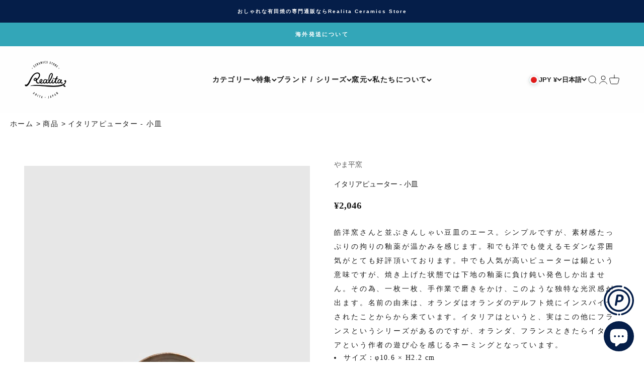

--- FILE ---
content_type: text/html; charset=utf-8
request_url: https://realita.jp/products/yamahei-itaria-pyuta-kozara
body_size: 50256
content:
<!doctype html>

<html class="no-js" lang="ja" dir="ltr">
  <head>
    <meta charset="utf-8">
    <meta name="viewport" content="width=device-width, initial-scale=1.0, height=device-height, minimum-scale=1.0, maximum-scale=1.0">
    <meta name="theme-color" content="#fcfcfc">

    <title>イタリアピューター - 小皿 | 有田焼(ありたやき)の専門通販 Realita Ceramics Store (リアリタ)公式サイト</title><meta name="description" content="皓洋窯さんと並ぶきんしゃい豆皿のエース。シンプルですが、素材感たっぷりの拘りの釉薬が温かみを感じます。和でも洋でも使えるモダンな雰囲気がとても好評頂いております。中でも人気が高いピューターは錫という意味ですが、焼き上げた状態では下地の釉薬に負け鈍い発色しか出ません。その為、一枚一枚、手作業で磨きをかけ、このような独特な光沢感が出ます。名前の由来は、オランダはオランダのデルフト焼にインスパイヤされたことからから来ています。イタリアはというと、実はこの他にフランスというシリーズがあるのですが、オランダ、フランスときたらイタリアという作者の遊び心を感じるネーミングとなっています。 サイズ：φ10.6 × H2.2 cm 質　感：さらさ 備"><link rel="canonical" href="https://realita.jp/products/yamahei-itaria-pyuta-kozara"><link rel="shortcut icon" href="//realita.jp/cdn/shop/files/realita-favicon.png?v=1700180303&width=96">
      <link rel="apple-touch-icon" href="//realita.jp/cdn/shop/files/realita-favicon.png?v=1700180303&width=180"><link rel="preconnect" href="https://cdn.shopify.com">
    <link rel="preconnect" href="https://fonts.shopifycdn.com" crossorigin>
    <link rel="dns-prefetch" href="https://productreviews.shopifycdn.com"><meta property="og:type" content="product">
  <meta property="og:title" content="イタリアピューター - 小皿">
  <meta property="product:price:amount" content="2,046">
  <meta property="product:price:currency" content="JPY"><meta property="og:image" content="http://realita.jp/cdn/shop/files/IMG_6885_c9991ea4-b3b7-446c-9986-aaf1db06c709.webp?v=1753949734&width=2048">
  <meta property="og:image:secure_url" content="https://realita.jp/cdn/shop/files/IMG_6885_c9991ea4-b3b7-446c-9986-aaf1db06c709.webp?v=1753949734&width=2048">
  <meta property="og:image:width" content="2000">
  <meta property="og:image:height" content="2400"><meta property="og:description" content="皓洋窯さんと並ぶきんしゃい豆皿のエース。シンプルですが、素材感たっぷりの拘りの釉薬が温かみを感じます。和でも洋でも使えるモダンな雰囲気がとても好評頂いております。中でも人気が高いピューターは錫という意味ですが、焼き上げた状態では下地の釉薬に負け鈍い発色しか出ません。その為、一枚一枚、手作業で磨きをかけ、このような独特な光沢感が出ます。名前の由来は、オランダはオランダのデルフト焼にインスパイヤされたことからから来ています。イタリアはというと、実はこの他にフランスというシリーズがあるのですが、オランダ、フランスときたらイタリアという作者の遊び心を感じるネーミングとなっています。 サイズ：φ10.6 × H2.2 cm 質　感：さらさ 備"><meta property="og:url" content="https://realita.jp/products/yamahei-itaria-pyuta-kozara">
<meta property="og:site_name" content="有田焼(ありたやき)の専門通販 Realita Ceramics Store (リアリタ)公式サイト"><meta name="twitter:card" content="summary"><meta name="twitter:title" content="イタリアピューター - 小皿">
  <meta name="twitter:description" content="皓洋窯さんと並ぶきんしゃい豆皿のエース。シンプルですが、素材感たっぷりの拘りの釉薬が温かみを感じます。和でも洋でも使えるモダンな雰囲気がとても好評頂いております。中でも人気が高いピューターは錫という意味ですが、焼き上げた状態では下地の釉薬に負け鈍い発色しか出ません。その為、一枚一枚、手作業で磨きをかけ、このような独特な光沢感が出ます。名前の由来は、オランダはオランダのデルフト焼にインスパイヤされたことからから来ています。イタリアはというと、実はこの他にフランスというシリーズがあるのですが、オランダ、フランスときたらイタリアという作者の遊び心を感じるネーミングとなっています。

サイズ：φ10.6 × H2.2 cm 
質　感：さらさ
備　考：食器洗浄機 △ / 電子レンジ × 
"><meta name="twitter:image" content="https://realita.jp/cdn/shop/files/IMG_6885_c9991ea4-b3b7-446c-9986-aaf1db06c709.webp?crop=center&height=1200&v=1753949734&width=1200">
  <meta name="twitter:image:alt" content="イタリアピューター - 小皿">
  <script type="application/ld+json">
  {
    "@context": "https://schema.org",
    "@type": "Product",
    "productID": 8371928105239,
    "offers": [{
          "@type": "Offer",
          "name": "イタリアピューター - 小皿",
          "availability":"https://schema.org/InStock",
          "price": 2046.0,
          "priceCurrency": "JPY",
          "priceValidUntil": "2026-01-31","sku": "954-5551","url": "https://realita.jp/products/yamahei-itaria-pyuta-kozara?variant=45394124800279"
        }
],"brand": {
      "@type": "Brand",
      "name": "やま平窯"
    },
    "name": "イタリアピューター - 小皿",
    "description": "皓洋窯さんと並ぶきんしゃい豆皿のエース。シンプルですが、素材感たっぷりの拘りの釉薬が温かみを感じます。和でも洋でも使えるモダンな雰囲気がとても好評頂いております。中でも人気が高いピューターは錫という意味ですが、焼き上げた状態では下地の釉薬に負け鈍い発色しか出ません。その為、一枚一枚、手作業で磨きをかけ、このような独特な光沢感が出ます。名前の由来は、オランダはオランダのデルフト焼にインスパイヤされたことからから来ています。イタリアはというと、実はこの他にフランスというシリーズがあるのですが、オランダ、フランスときたらイタリアという作者の遊び心を感じるネーミングとなっています。\n\nサイズ：φ10.6 × H2.2 cm \n質　感：さらさ\n備　考：食器洗浄機 △ \/ 電子レンジ × \n",
    "category": "",
    "url": "https://realita.jp/products/yamahei-itaria-pyuta-kozara",
    "sku": "954-5551","weight": {
        "@type": "QuantitativeValue",
        "unitCode": "g",
        "value": 0.0
      },"image": {
      "@type": "ImageObject",
      "url": "https://realita.jp/cdn/shop/files/IMG_6885_c9991ea4-b3b7-446c-9986-aaf1db06c709.webp?v=1753949734&width=1024",
      "image": "https://realita.jp/cdn/shop/files/IMG_6885_c9991ea4-b3b7-446c-9986-aaf1db06c709.webp?v=1753949734&width=1024",
      "name": "イタリアピューター - 小皿",
      "width": "1024",
      "height": "1024"
    }
  }
  </script>



  <script type="application/ld+json">
  {
    "@context": "https://schema.org",
    "@type": "BreadcrumbList",
  "itemListElement": [{
      "@type": "ListItem",
      "position": 1,
      "name": "ホーム",
      "item": "https://realita.jp"
    },{
          "@type": "ListItem",
          "position": 2,
          "name": "イタリアピューター - 小皿",
          "item": "https://realita.jp/products/yamahei-itaria-pyuta-kozara"
        }]
  }
  </script>

<style>/* Typography (heading) */
  
/* Typography (body) */
  
:root {
    /**
     * ---------------------------------------------------------------------
     * SPACING VARIABLES
     *
     * We are using a spacing inspired from frameworks like Tailwind CSS.
     * ---------------------------------------------------------------------
     */
    --spacing-0-5: 0.125rem; /* 2px */
    --spacing-1: 0.25rem; /* 4px */
    --spacing-1-5: 0.375rem; /* 6px */
    --spacing-2: 0.5rem; /* 8px */
    --spacing-2-5: 0.625rem; /* 10px */
    --spacing-3: 0.75rem; /* 12px */
    --spacing-3-5: 0.875rem; /* 14px */
    --spacing-4: 1rem; /* 16px */
    --spacing-4-5: 1.125rem; /* 18px */
    --spacing-5: 1.25rem; /* 20px */
    --spacing-5-5: 1.375rem; /* 22px */
    --spacing-6: 1.5rem; /* 24px */
    --spacing-6-5: 1.625rem; /* 26px */
    --spacing-7: 1.75rem; /* 28px */
    --spacing-7-5: 1.875rem; /* 30px */
    --spacing-8: 2rem; /* 32px */
    --spacing-8-5: 2.125rem; /* 34px */
    --spacing-9: 2.25rem; /* 36px */
    --spacing-9-5: 2.375rem; /* 38px */
    --spacing-10: 2.5rem; /* 40px */
    --spacing-11: 2.75rem; /* 44px */
    --spacing-12: 3rem; /* 48px */
    --spacing-14: 3.5rem; /* 56px */
    --spacing-16: 4rem; /* 64px */
    --spacing-18: 4.5rem; /* 72px */
    --spacing-20: 5rem; /* 80px */
    --spacing-24: 6rem; /* 96px */
    --spacing-28: 7rem; /* 112px */
    --spacing-32: 8rem; /* 128px */
    --spacing-36: 9rem; /* 144px */
    --spacing-40: 10rem; /* 160px */
    --spacing-44: 11rem; /* 176px */
    --spacing-48: 12rem; /* 192px */
    --spacing-52: 13rem; /* 208px */
    --spacing-56: 14rem; /* 224px */
    --spacing-60: 15rem; /* 240px */
    --spacing-64: 16rem; /* 256px */
    --spacing-72: 18rem; /* 288px */
    --spacing-80: 20rem; /* 320px */
    --spacing-96: 24rem; /* 384px */

    /* Container */
    --container-max-width: 1300px;
    --container-narrow-max-width: 1050px;
    --container-gutter: var(--spacing-5);
    --section-outer-spacing-block: var(--spacing-12);
    --section-inner-max-spacing-block: var(--spacing-10);
    --section-inner-spacing-inline: var(--container-gutter);
    --section-stack-spacing-block: var(--spacing-8);

    /* Grid gutter */
    --grid-gutter: var(--spacing-5);

    /* Product list settings */
    --product-list-row-gap: var(--spacing-8);
    --product-list-column-gap: var(--grid-gutter);

    /* Form settings */
    --input-gap: var(--spacing-2);
    --input-height: 2.625rem;
    --input-padding-inline: var(--spacing-4);

    /* Other sizes */
    --sticky-area-height: calc(var(--sticky-announcement-bar-enabled, 0) * var(--announcement-bar-height, 0px) + var(--sticky-header-enabled, 0) * var(--header-height, 0px));

    /* RTL support */
    --transform-logical-flip: 1;
    --transform-origin-start: left;
    --transform-origin-end: right;

    /**
     * ---------------------------------------------------------------------
     * TYPOGRAPHY
     * ---------------------------------------------------------------------
     */

    /* Font properties */
    --heading-font-family: "New York", Iowan Old Style, Apple Garamond, Baskerville, Times New Roman, Droid Serif, Times, Source Serif Pro, serif, Apple Color Emoji, Segoe UI Emoji, Segoe UI Symbol;
    --heading-font-weight: 400;
    --heading-font-style: normal;
    --heading-text-transform: normal;
    --heading-letter-spacing: 0.0em;
    --text-font-family: "New York", Iowan Old Style, Apple Garamond, Baskerville, Times New Roman, Droid Serif, Times, Source Serif Pro, serif, Apple Color Emoji, Segoe UI Emoji, Segoe UI Symbol;
    --text-font-weight: 400;
    --text-font-style: normal;
    --text-letter-spacing: 0.0em;

    /* Font sizes */
    --text-h0: 2.5rem;
    --text-h1: 1.75rem;
    --text-h2: 1.5rem;
    --text-h3: 1.375rem;
    --text-h4: 1.125rem;
    --text-h5: 1.125rem;
    --text-h6: 1rem;
    --text-xs: 0.625rem;
    --text-sm: 0.6875rem;
    --text-base: 0.75rem;
    --text-lg: 1.0rem;

    /**
     * ---------------------------------------------------------------------
     * COLORS
     * ---------------------------------------------------------------------
     */

    /* Color settings */--accent: 26 26 26;
    --text-primary: 26 26 26;
    --background-primary: 255 255 255;
    --dialog-background: 255 255 255;
    --border-color: var(--text-color, var(--text-primary)) / 0.12;

    /* Button colors */
    --button-background-primary: 26 26 26;
    --button-text-primary: 255 255 255;
    --button-background-secondary: 26 26 26;
    --button-text-secondary: 255 255 255;

    /* Status colors */
    --success-background: 224 244 232;
    --success-text: 0 163 65;
    --warning-background: 233 249 255;
    --warning-text: 74 206 255;
    --error-background: 254 231 231;
    --error-text: 248 58 58;

    /* Product colors */
    --on-sale-text: 248 58 58;
    --on-sale-badge-background: 248 58 58;
    --on-sale-badge-text: 255 255 255;
    --sold-out-badge-background: 0 0 0;
    --sold-out-badge-text: 255 255 255;
    --primary-badge-background: 128 60 238;
    --primary-badge-text: 255 255 255;
    --star-color: 255 183 74;
    --product-card-background: 0 0 0;
    --product-card-text: 26 26 26;

    /* Header colors */
    --header-background: 252 252 252;
    --header-text: 26 26 26;

    /* Footer colors */
    --footer-background: 97 106 121;
    --footer-text: 252 252 252;

    /* Rounded variables (used for border radius) */
    --rounded-xs: 0.0rem;
    --rounded-sm: 0.0rem;
    --rounded: 0.0rem;
    --rounded-lg: 0.0rem;
    --rounded-full: 9999px;

    --rounded-button: 0.0rem;
    --rounded-input: 0.0rem;

    /* Box shadow */
    --shadow-sm: 0 2px 8px rgb(var(--text-primary) / 0.0);
    --shadow: 0 5px 15px rgb(var(--text-primary) / 0.0);
    --shadow-md: 0 5px 30px rgb(var(--text-primary) / 0.0);
    --shadow-block: 0px 18px 50px rgb(var(--text-primary) / 0.0);

    /**
     * ---------------------------------------------------------------------
     * OTHER
     * ---------------------------------------------------------------------
     */

    --cursor-close-svg-url: url(//realita.jp/cdn/shop/t/26/assets/cursor-close.svg?v=147174565022153725511748570832);
    --cursor-zoom-in-svg-url: url(//realita.jp/cdn/shop/t/26/assets/cursor-zoom-in.svg?v=154953035094101115921748570832);
    --cursor-zoom-out-svg-url: url(//realita.jp/cdn/shop/t/26/assets/cursor-zoom-out.svg?v=16155520337305705181748570832);
    --checkmark-svg-url: url(//realita.jp/cdn/shop/t/26/assets/checkmark.svg?v=77552481021870063511748570832);
  }

  [dir="rtl"]:root {
    /* RTL support */
    --transform-logical-flip: -1;
    --transform-origin-start: right;
    --transform-origin-end: left;
  }

  @media screen and (min-width: 700px) {
    :root {
      /* Typography (font size) */
      --text-h0: 3.25rem;
      --text-h1: 2.25rem;
      --text-h2: 1.75rem;
      --text-h3: 1.625rem;
      --text-h4: 1.25rem;
      --text-h5: 1.25rem;
      --text-h6: 1.125rem;

      --text-xs: 0.6875rem;
      --text-sm: 0.75rem;
      --text-base: 0.8125rem;
      --text-lg: 1.0625rem;

      /* Spacing */
      --container-gutter: 2rem;
      --section-outer-spacing-block: var(--spacing-16);
      --section-inner-max-spacing-block: var(--spacing-12);
      --section-inner-spacing-inline: var(--spacing-12);
      --section-stack-spacing-block: var(--spacing-12);

      /* Grid gutter */
      --grid-gutter: var(--spacing-6);

      /* Product list settings */
      --product-list-row-gap: var(--spacing-12);

      /* Form settings */
      --input-gap: 1rem;
      --input-height: 3.125rem;
      --input-padding-inline: var(--spacing-5);
    }
  }

  @media screen and (min-width: 1000px) {
    :root {
      /* Spacing settings */
      --container-gutter: var(--spacing-12);
      --section-outer-spacing-block: var(--spacing-18);
      --section-inner-max-spacing-block: var(--spacing-16);
      --section-inner-spacing-inline: var(--spacing-16);
      --section-stack-spacing-block: var(--spacing-12);
    }
  }

  @media screen and (min-width: 1150px) {
    :root {
      /* Spacing settings */
      --container-gutter: var(--spacing-12);
      --section-outer-spacing-block: var(--spacing-20);
      --section-inner-max-spacing-block: var(--spacing-16);
      --section-inner-spacing-inline: var(--spacing-16);
      --section-stack-spacing-block: var(--spacing-12);
    }
  }

  @media screen and (min-width: 1400px) {
    :root {
      /* Typography (font size) */
      --text-h0: 4rem;
      --text-h1: 3rem;
      --text-h2: 2.5rem;
      --text-h3: 1.75rem;
      --text-h4: 1.5rem;
      --text-h5: 1.25rem;
      --text-h6: 1.25rem;

      --section-outer-spacing-block: var(--spacing-24);
      --section-inner-max-spacing-block: var(--spacing-18);
      --section-inner-spacing-inline: var(--spacing-18);
    }
  }

  @media screen and (min-width: 1600px) {
    :root {
      --section-outer-spacing-block: var(--spacing-24);
      --section-inner-max-spacing-block: var(--spacing-20);
      --section-inner-spacing-inline: var(--spacing-20);
    }
  }

  /**
   * ---------------------------------------------------------------------
   * LIQUID DEPENDANT CSS
   *
   * Our main CSS is Liquid free, but some very specific features depend on
   * theme settings, so we have them here
   * ---------------------------------------------------------------------
   */@media screen and (pointer: fine) {
        .button:not([disabled]):hover, .btn:not([disabled]):hover, .shopify-payment-button__button--unbranded:not([disabled]):hover {
          --button-background-opacity: 0.85;
        }

        .button--subdued:not([disabled]):hover {
          --button-background: var(--text-color) / .05 !important;
        }
      }</style><script>
  document.documentElement.classList.replace('no-js', 'js');

  // This allows to expose several variables to the global scope, to be used in scripts
  window.themeVariables = {
    settings: {
      showPageTransition: true,
      headingApparition: "split_fade",
      pageType: "product",
      moneyFormat: "¥{{amount_no_decimals}}",
      moneyWithCurrencyFormat: "¥{{amount_no_decimals}} JPY",
      currencyCodeEnabled: false,
      cartType: "popover",
      showDiscount: true,
      discountMode: "percentage"
    },

    strings: {
      accessibilityClose: "閉める",
      accessibilityNext: "次へ",
      accessibilityPrevious: "前へ",
      addToCartButton: "カートに追加",
      soldOutButton: "売り切れ",
      preOrderButton: "先行予約",
      unavailableButton: "選択不可能",
      closeGallery: "閉じる",
      zoomGallery: "ズームイン",
      errorGallery: "画像を表示できません",
      soldOutBadge: "売り切れ",
      discountBadge: "@@ OFF",
      sku: "SKU:",
      searchNoResults: "結果は見つかりませんでした",
      addOrderNote: "注文メモの追加",
      editOrderNote: "注文メモの編集すす",
      shippingEstimatorNoResults: "申し訳ありませんが、お客様のご住所への発送は現在行っておりません",
      shippingEstimatorOneResult: "お客様のご住所には1つの配送料金が適用されます:",
      shippingEstimatorMultipleResults: "お客様のご住所に合わせて、複数の配送料金が選択できます:",
      shippingEstimatorError: "配送料金の取得中に1つ以上のエラーが発生しました:"
    },

    breakpoints: {
      'sm': 'screen and (min-width: 700px)',
      'md': 'screen and (min-width: 1000px)',
      'lg': 'screen and (min-width: 1150px)',
      'xl': 'screen and (min-width: 1400px)',

      'sm-max': 'screen and (max-width: 699px)',
      'md-max': 'screen and (max-width: 999px)',
      'lg-max': 'screen and (max-width: 1149px)',
      'xl-max': 'screen and (max-width: 1399px)'
    }
  };window.addEventListener('DOMContentLoaded', () => {
      const isReloaded = (window.performance.navigation && window.performance.navigation.type === 1) || window.performance.getEntriesByType('navigation').map((nav) => nav.type).includes('reload');

      if ('animate' in document.documentElement && window.matchMedia('(prefers-reduced-motion: no-preference)').matches && document.referrer.includes(location.host) && !isReloaded) {
        document.body.animate({opacity: [0, 1]}, {duration: 115, fill: 'forwards'});
      }
    });

    window.addEventListener('pageshow', (event) => {
      document.body.classList.remove('page-transition');

      if (event.persisted) {
        document.body.animate({opacity: [0, 1]}, {duration: 0, fill: 'forwards'});
      }
    });// For detecting native share
  document.documentElement.classList.add(`native-share--${navigator.share ? 'enabled' : 'disabled'}`);// We save the product ID in local storage to be eventually used for recently viewed section
    try {
      const recentlyViewedProducts = new Set(JSON.parse(localStorage.getItem('theme:recently-viewed-products') || '[]'));

      recentlyViewedProducts.delete(8371928105239); // Delete first to re-move the product
      recentlyViewedProducts.add(8371928105239);

      localStorage.setItem('theme:recently-viewed-products', JSON.stringify(Array.from(recentlyViewedProducts.values()).reverse()));
    } catch (e) {
      // Safari in private mode does not allow setting item, we silently fail
    }</script><script type="module" src="//realita.jp/cdn/shop/t/26/assets/vendor.min.js?v=136053555471622566971748570773"></script>
    <script type="module" src="//realita.jp/cdn/shop/t/26/assets/theme.js?v=95755475944372525481748703949"></script>
    <script type="module" src="//realita.jp/cdn/shop/t/26/assets/sections.js?v=29518088992706028781748704116"></script>

    <script>window.performance && window.performance.mark && window.performance.mark('shopify.content_for_header.start');</script><meta name="facebook-domain-verification" content="sqpgsth3072u1koiixron6nlv7bnt6">
<meta name="google-site-verification" content="uLw1JqZSpgPe0nkJ39s1TCWdg3-GF1zoE4jkRwJIQ1g">
<meta id="shopify-digital-wallet" name="shopify-digital-wallet" content="/72792867095/digital_wallets/dialog">
<meta name="shopify-checkout-api-token" content="ef890202db9dfcc911c381eab7c2846e">
<meta id="in-context-paypal-metadata" data-shop-id="72792867095" data-venmo-supported="false" data-environment="production" data-locale="ja_JP" data-paypal-v4="true" data-currency="JPY">
<link rel="alternate" hreflang="x-default" href="https://realita.jp/products/yamahei-itaria-pyuta-kozara">
<link rel="alternate" hreflang="ja" href="https://realita.jp/products/yamahei-itaria-pyuta-kozara">
<link rel="alternate" hreflang="en" href="https://realita.jp/en/products/yamahei-itaria-pyuta-kozara">
<link rel="alternate" type="application/json+oembed" href="https://realita.jp/products/yamahei-itaria-pyuta-kozara.oembed">
<script async="async" src="/checkouts/internal/preloads.js?locale=ja-JP"></script>
<script id="apple-pay-shop-capabilities" type="application/json">{"shopId":72792867095,"countryCode":"JP","currencyCode":"JPY","merchantCapabilities":["supports3DS"],"merchantId":"gid:\/\/shopify\/Shop\/72792867095","merchantName":"有田焼(ありたやき)の専門通販 Realita Ceramics Store (リアリタ)公式サイト","requiredBillingContactFields":["postalAddress","email","phone"],"requiredShippingContactFields":["postalAddress","email","phone"],"shippingType":"shipping","supportedNetworks":["visa","masterCard","amex","jcb","discover"],"total":{"type":"pending","label":"有田焼(ありたやき)の専門通販 Realita Ceramics Store (リアリタ)公式サイト","amount":"1.00"},"shopifyPaymentsEnabled":true,"supportsSubscriptions":true}</script>
<script id="shopify-features" type="application/json">{"accessToken":"ef890202db9dfcc911c381eab7c2846e","betas":["rich-media-storefront-analytics"],"domain":"realita.jp","predictiveSearch":false,"shopId":72792867095,"locale":"ja"}</script>
<script>var Shopify = Shopify || {};
Shopify.shop = "realita-3.myshopify.com";
Shopify.locale = "ja";
Shopify.currency = {"active":"JPY","rate":"1.0"};
Shopify.country = "JP";
Shopify.theme = {"name":"Impact_ver4.0.5_20250919","id":177716265239,"schema_name":"Impact","schema_version":"4.0.5","theme_store_id":1190,"role":"main"};
Shopify.theme.handle = "null";
Shopify.theme.style = {"id":null,"handle":null};
Shopify.cdnHost = "realita.jp/cdn";
Shopify.routes = Shopify.routes || {};
Shopify.routes.root = "/";</script>
<script type="module">!function(o){(o.Shopify=o.Shopify||{}).modules=!0}(window);</script>
<script>!function(o){function n(){var o=[];function n(){o.push(Array.prototype.slice.apply(arguments))}return n.q=o,n}var t=o.Shopify=o.Shopify||{};t.loadFeatures=n(),t.autoloadFeatures=n()}(window);</script>
<script id="shop-js-analytics" type="application/json">{"pageType":"product"}</script>
<script defer="defer" async type="module" src="//realita.jp/cdn/shopifycloud/shop-js/modules/v2/client.init-shop-cart-sync_CZKilf07.ja.esm.js"></script>
<script defer="defer" async type="module" src="//realita.jp/cdn/shopifycloud/shop-js/modules/v2/chunk.common_rlhnONO2.esm.js"></script>
<script type="module">
  await import("//realita.jp/cdn/shopifycloud/shop-js/modules/v2/client.init-shop-cart-sync_CZKilf07.ja.esm.js");
await import("//realita.jp/cdn/shopifycloud/shop-js/modules/v2/chunk.common_rlhnONO2.esm.js");

  window.Shopify.SignInWithShop?.initShopCartSync?.({"fedCMEnabled":true,"windoidEnabled":true});

</script>
<script id="__st">var __st={"a":72792867095,"offset":32400,"reqid":"1ee67ab7-c06c-4ff7-8da2-9f44602ce032-1769004470","pageurl":"realita.jp\/products\/yamahei-itaria-pyuta-kozara","u":"b699f351be2a","p":"product","rtyp":"product","rid":8371928105239};</script>
<script>window.ShopifyPaypalV4VisibilityTracking = true;</script>
<script id="captcha-bootstrap">!function(){'use strict';const t='contact',e='account',n='new_comment',o=[[t,t],['blogs',n],['comments',n],[t,'customer']],c=[[e,'customer_login'],[e,'guest_login'],[e,'recover_customer_password'],[e,'create_customer']],r=t=>t.map((([t,e])=>`form[action*='/${t}']:not([data-nocaptcha='true']) input[name='form_type'][value='${e}']`)).join(','),a=t=>()=>t?[...document.querySelectorAll(t)].map((t=>t.form)):[];function s(){const t=[...o],e=r(t);return a(e)}const i='password',u='form_key',d=['recaptcha-v3-token','g-recaptcha-response','h-captcha-response',i],f=()=>{try{return window.sessionStorage}catch{return}},m='__shopify_v',_=t=>t.elements[u];function p(t,e,n=!1){try{const o=window.sessionStorage,c=JSON.parse(o.getItem(e)),{data:r}=function(t){const{data:e,action:n}=t;return t[m]||n?{data:e,action:n}:{data:t,action:n}}(c);for(const[e,n]of Object.entries(r))t.elements[e]&&(t.elements[e].value=n);n&&o.removeItem(e)}catch(o){console.error('form repopulation failed',{error:o})}}const l='form_type',E='cptcha';function T(t){t.dataset[E]=!0}const w=window,h=w.document,L='Shopify',v='ce_forms',y='captcha';let A=!1;((t,e)=>{const n=(g='f06e6c50-85a8-45c8-87d0-21a2b65856fe',I='https://cdn.shopify.com/shopifycloud/storefront-forms-hcaptcha/ce_storefront_forms_captcha_hcaptcha.v1.5.2.iife.js',D={infoText:'hCaptchaによる保護',privacyText:'プライバシー',termsText:'利用規約'},(t,e,n)=>{const o=w[L][v],c=o.bindForm;if(c)return c(t,g,e,D).then(n);var r;o.q.push([[t,g,e,D],n]),r=I,A||(h.body.append(Object.assign(h.createElement('script'),{id:'captcha-provider',async:!0,src:r})),A=!0)});var g,I,D;w[L]=w[L]||{},w[L][v]=w[L][v]||{},w[L][v].q=[],w[L][y]=w[L][y]||{},w[L][y].protect=function(t,e){n(t,void 0,e),T(t)},Object.freeze(w[L][y]),function(t,e,n,w,h,L){const[v,y,A,g]=function(t,e,n){const i=e?o:[],u=t?c:[],d=[...i,...u],f=r(d),m=r(i),_=r(d.filter((([t,e])=>n.includes(e))));return[a(f),a(m),a(_),s()]}(w,h,L),I=t=>{const e=t.target;return e instanceof HTMLFormElement?e:e&&e.form},D=t=>v().includes(t);t.addEventListener('submit',(t=>{const e=I(t);if(!e)return;const n=D(e)&&!e.dataset.hcaptchaBound&&!e.dataset.recaptchaBound,o=_(e),c=g().includes(e)&&(!o||!o.value);(n||c)&&t.preventDefault(),c&&!n&&(function(t){try{if(!f())return;!function(t){const e=f();if(!e)return;const n=_(t);if(!n)return;const o=n.value;o&&e.removeItem(o)}(t);const e=Array.from(Array(32),(()=>Math.random().toString(36)[2])).join('');!function(t,e){_(t)||t.append(Object.assign(document.createElement('input'),{type:'hidden',name:u})),t.elements[u].value=e}(t,e),function(t,e){const n=f();if(!n)return;const o=[...t.querySelectorAll(`input[type='${i}']`)].map((({name:t})=>t)),c=[...d,...o],r={};for(const[a,s]of new FormData(t).entries())c.includes(a)||(r[a]=s);n.setItem(e,JSON.stringify({[m]:1,action:t.action,data:r}))}(t,e)}catch(e){console.error('failed to persist form',e)}}(e),e.submit())}));const S=(t,e)=>{t&&!t.dataset[E]&&(n(t,e.some((e=>e===t))),T(t))};for(const o of['focusin','change'])t.addEventListener(o,(t=>{const e=I(t);D(e)&&S(e,y())}));const B=e.get('form_key'),M=e.get(l),P=B&&M;t.addEventListener('DOMContentLoaded',(()=>{const t=y();if(P)for(const e of t)e.elements[l].value===M&&p(e,B);[...new Set([...A(),...v().filter((t=>'true'===t.dataset.shopifyCaptcha))])].forEach((e=>S(e,t)))}))}(h,new URLSearchParams(w.location.search),n,t,e,['guest_login'])})(!0,!0)}();</script>
<script integrity="sha256-4kQ18oKyAcykRKYeNunJcIwy7WH5gtpwJnB7kiuLZ1E=" data-source-attribution="shopify.loadfeatures" defer="defer" src="//realita.jp/cdn/shopifycloud/storefront/assets/storefront/load_feature-a0a9edcb.js" crossorigin="anonymous"></script>
<script data-source-attribution="shopify.dynamic_checkout.dynamic.init">var Shopify=Shopify||{};Shopify.PaymentButton=Shopify.PaymentButton||{isStorefrontPortableWallets:!0,init:function(){window.Shopify.PaymentButton.init=function(){};var t=document.createElement("script");t.src="https://realita.jp/cdn/shopifycloud/portable-wallets/latest/portable-wallets.ja.js",t.type="module",document.head.appendChild(t)}};
</script>
<script data-source-attribution="shopify.dynamic_checkout.buyer_consent">
  function portableWalletsHideBuyerConsent(e){var t=document.getElementById("shopify-buyer-consent"),n=document.getElementById("shopify-subscription-policy-button");t&&n&&(t.classList.add("hidden"),t.setAttribute("aria-hidden","true"),n.removeEventListener("click",e))}function portableWalletsShowBuyerConsent(e){var t=document.getElementById("shopify-buyer-consent"),n=document.getElementById("shopify-subscription-policy-button");t&&n&&(t.classList.remove("hidden"),t.removeAttribute("aria-hidden"),n.addEventListener("click",e))}window.Shopify?.PaymentButton&&(window.Shopify.PaymentButton.hideBuyerConsent=portableWalletsHideBuyerConsent,window.Shopify.PaymentButton.showBuyerConsent=portableWalletsShowBuyerConsent);
</script>
<script data-source-attribution="shopify.dynamic_checkout.cart.bootstrap">document.addEventListener("DOMContentLoaded",(function(){function t(){return document.querySelector("shopify-accelerated-checkout-cart, shopify-accelerated-checkout")}if(t())Shopify.PaymentButton.init();else{new MutationObserver((function(e,n){t()&&(Shopify.PaymentButton.init(),n.disconnect())})).observe(document.body,{childList:!0,subtree:!0})}}));
</script>
<script id='scb4127' type='text/javascript' async='' src='https://realita.jp/cdn/shopifycloud/privacy-banner/storefront-banner.js'></script><link id="shopify-accelerated-checkout-styles" rel="stylesheet" media="screen" href="https://realita.jp/cdn/shopifycloud/portable-wallets/latest/accelerated-checkout-backwards-compat.css" crossorigin="anonymous">
<style id="shopify-accelerated-checkout-cart">
        #shopify-buyer-consent {
  margin-top: 1em;
  display: inline-block;
  width: 100%;
}

#shopify-buyer-consent.hidden {
  display: none;
}

#shopify-subscription-policy-button {
  background: none;
  border: none;
  padding: 0;
  text-decoration: underline;
  font-size: inherit;
  cursor: pointer;
}

#shopify-subscription-policy-button::before {
  box-shadow: none;
}

      </style>

<script>window.performance && window.performance.mark && window.performance.mark('shopify.content_for_header.end');</script>
<link href="//realita.jp/cdn/shop/t/26/assets/theme.css?v=10512913782960994461759675061" rel="stylesheet" type="text/css" media="all" />
  <script>window.is_hulkpo_installed=true</script><!-- BEGIN app block: shopify://apps/all-in-gift/blocks/embed/14c78036-27a0-4098-a9e3-c3f1525dedff --><script id='huckleberry-all-in-gift-embed-script' type="text/javascript" src="https://gift-script-pr.pages.dev/script.js?shop=realita-3.myshopify.com" defer></script>
<!-- END app block --><script src="https://cdn.shopify.com/extensions/e8878072-2f6b-4e89-8082-94b04320908d/inbox-1254/assets/inbox-chat-loader.js" type="text/javascript" defer="defer"></script>
<link href="https://cdn.shopify.com/extensions/019bb93a-951c-7a49-90ae-606bd87ebdf8/poing-pong-24/assets/poingpong2-floating.css" rel="stylesheet" type="text/css" media="all">
<link href="https://monorail-edge.shopifysvc.com" rel="dns-prefetch">
<script>(function(){if ("sendBeacon" in navigator && "performance" in window) {try {var session_token_from_headers = performance.getEntriesByType('navigation')[0].serverTiming.find(x => x.name == '_s').description;} catch {var session_token_from_headers = undefined;}var session_cookie_matches = document.cookie.match(/_shopify_s=([^;]*)/);var session_token_from_cookie = session_cookie_matches && session_cookie_matches.length === 2 ? session_cookie_matches[1] : "";var session_token = session_token_from_headers || session_token_from_cookie || "";function handle_abandonment_event(e) {var entries = performance.getEntries().filter(function(entry) {return /monorail-edge.shopifysvc.com/.test(entry.name);});if (!window.abandonment_tracked && entries.length === 0) {window.abandonment_tracked = true;var currentMs = Date.now();var navigation_start = performance.timing.navigationStart;var payload = {shop_id: 72792867095,url: window.location.href,navigation_start,duration: currentMs - navigation_start,session_token,page_type: "product"};window.navigator.sendBeacon("https://monorail-edge.shopifysvc.com/v1/produce", JSON.stringify({schema_id: "online_store_buyer_site_abandonment/1.1",payload: payload,metadata: {event_created_at_ms: currentMs,event_sent_at_ms: currentMs}}));}}window.addEventListener('pagehide', handle_abandonment_event);}}());</script>
<script id="web-pixels-manager-setup">(function e(e,d,r,n,o){if(void 0===o&&(o={}),!Boolean(null===(a=null===(i=window.Shopify)||void 0===i?void 0:i.analytics)||void 0===a?void 0:a.replayQueue)){var i,a;window.Shopify=window.Shopify||{};var t=window.Shopify;t.analytics=t.analytics||{};var s=t.analytics;s.replayQueue=[],s.publish=function(e,d,r){return s.replayQueue.push([e,d,r]),!0};try{self.performance.mark("wpm:start")}catch(e){}var l=function(){var e={modern:/Edge?\/(1{2}[4-9]|1[2-9]\d|[2-9]\d{2}|\d{4,})\.\d+(\.\d+|)|Firefox\/(1{2}[4-9]|1[2-9]\d|[2-9]\d{2}|\d{4,})\.\d+(\.\d+|)|Chrom(ium|e)\/(9{2}|\d{3,})\.\d+(\.\d+|)|(Maci|X1{2}).+ Version\/(15\.\d+|(1[6-9]|[2-9]\d|\d{3,})\.\d+)([,.]\d+|)( \(\w+\)|)( Mobile\/\w+|) Safari\/|Chrome.+OPR\/(9{2}|\d{3,})\.\d+\.\d+|(CPU[ +]OS|iPhone[ +]OS|CPU[ +]iPhone|CPU IPhone OS|CPU iPad OS)[ +]+(15[._]\d+|(1[6-9]|[2-9]\d|\d{3,})[._]\d+)([._]\d+|)|Android:?[ /-](13[3-9]|1[4-9]\d|[2-9]\d{2}|\d{4,})(\.\d+|)(\.\d+|)|Android.+Firefox\/(13[5-9]|1[4-9]\d|[2-9]\d{2}|\d{4,})\.\d+(\.\d+|)|Android.+Chrom(ium|e)\/(13[3-9]|1[4-9]\d|[2-9]\d{2}|\d{4,})\.\d+(\.\d+|)|SamsungBrowser\/([2-9]\d|\d{3,})\.\d+/,legacy:/Edge?\/(1[6-9]|[2-9]\d|\d{3,})\.\d+(\.\d+|)|Firefox\/(5[4-9]|[6-9]\d|\d{3,})\.\d+(\.\d+|)|Chrom(ium|e)\/(5[1-9]|[6-9]\d|\d{3,})\.\d+(\.\d+|)([\d.]+$|.*Safari\/(?![\d.]+ Edge\/[\d.]+$))|(Maci|X1{2}).+ Version\/(10\.\d+|(1[1-9]|[2-9]\d|\d{3,})\.\d+)([,.]\d+|)( \(\w+\)|)( Mobile\/\w+|) Safari\/|Chrome.+OPR\/(3[89]|[4-9]\d|\d{3,})\.\d+\.\d+|(CPU[ +]OS|iPhone[ +]OS|CPU[ +]iPhone|CPU IPhone OS|CPU iPad OS)[ +]+(10[._]\d+|(1[1-9]|[2-9]\d|\d{3,})[._]\d+)([._]\d+|)|Android:?[ /-](13[3-9]|1[4-9]\d|[2-9]\d{2}|\d{4,})(\.\d+|)(\.\d+|)|Mobile Safari.+OPR\/([89]\d|\d{3,})\.\d+\.\d+|Android.+Firefox\/(13[5-9]|1[4-9]\d|[2-9]\d{2}|\d{4,})\.\d+(\.\d+|)|Android.+Chrom(ium|e)\/(13[3-9]|1[4-9]\d|[2-9]\d{2}|\d{4,})\.\d+(\.\d+|)|Android.+(UC? ?Browser|UCWEB|U3)[ /]?(15\.([5-9]|\d{2,})|(1[6-9]|[2-9]\d|\d{3,})\.\d+)\.\d+|SamsungBrowser\/(5\.\d+|([6-9]|\d{2,})\.\d+)|Android.+MQ{2}Browser\/(14(\.(9|\d{2,})|)|(1[5-9]|[2-9]\d|\d{3,})(\.\d+|))(\.\d+|)|K[Aa][Ii]OS\/(3\.\d+|([4-9]|\d{2,})\.\d+)(\.\d+|)/},d=e.modern,r=e.legacy,n=navigator.userAgent;return n.match(d)?"modern":n.match(r)?"legacy":"unknown"}(),u="modern"===l?"modern":"legacy",c=(null!=n?n:{modern:"",legacy:""})[u],f=function(e){return[e.baseUrl,"/wpm","/b",e.hashVersion,"modern"===e.buildTarget?"m":"l",".js"].join("")}({baseUrl:d,hashVersion:r,buildTarget:u}),m=function(e){var d=e.version,r=e.bundleTarget,n=e.surface,o=e.pageUrl,i=e.monorailEndpoint;return{emit:function(e){var a=e.status,t=e.errorMsg,s=(new Date).getTime(),l=JSON.stringify({metadata:{event_sent_at_ms:s},events:[{schema_id:"web_pixels_manager_load/3.1",payload:{version:d,bundle_target:r,page_url:o,status:a,surface:n,error_msg:t},metadata:{event_created_at_ms:s}}]});if(!i)return console&&console.warn&&console.warn("[Web Pixels Manager] No Monorail endpoint provided, skipping logging."),!1;try{return self.navigator.sendBeacon.bind(self.navigator)(i,l)}catch(e){}var u=new XMLHttpRequest;try{return u.open("POST",i,!0),u.setRequestHeader("Content-Type","text/plain"),u.send(l),!0}catch(e){return console&&console.warn&&console.warn("[Web Pixels Manager] Got an unhandled error while logging to Monorail."),!1}}}}({version:r,bundleTarget:l,surface:e.surface,pageUrl:self.location.href,monorailEndpoint:e.monorailEndpoint});try{o.browserTarget=l,function(e){var d=e.src,r=e.async,n=void 0===r||r,o=e.onload,i=e.onerror,a=e.sri,t=e.scriptDataAttributes,s=void 0===t?{}:t,l=document.createElement("script"),u=document.querySelector("head"),c=document.querySelector("body");if(l.async=n,l.src=d,a&&(l.integrity=a,l.crossOrigin="anonymous"),s)for(var f in s)if(Object.prototype.hasOwnProperty.call(s,f))try{l.dataset[f]=s[f]}catch(e){}if(o&&l.addEventListener("load",o),i&&l.addEventListener("error",i),u)u.appendChild(l);else{if(!c)throw new Error("Did not find a head or body element to append the script");c.appendChild(l)}}({src:f,async:!0,onload:function(){if(!function(){var e,d;return Boolean(null===(d=null===(e=window.Shopify)||void 0===e?void 0:e.analytics)||void 0===d?void 0:d.initialized)}()){var d=window.webPixelsManager.init(e)||void 0;if(d){var r=window.Shopify.analytics;r.replayQueue.forEach((function(e){var r=e[0],n=e[1],o=e[2];d.publishCustomEvent(r,n,o)})),r.replayQueue=[],r.publish=d.publishCustomEvent,r.visitor=d.visitor,r.initialized=!0}}},onerror:function(){return m.emit({status:"failed",errorMsg:"".concat(f," has failed to load")})},sri:function(e){var d=/^sha384-[A-Za-z0-9+/=]+$/;return"string"==typeof e&&d.test(e)}(c)?c:"",scriptDataAttributes:o}),m.emit({status:"loading"})}catch(e){m.emit({status:"failed",errorMsg:(null==e?void 0:e.message)||"Unknown error"})}}})({shopId: 72792867095,storefrontBaseUrl: "https://realita.jp",extensionsBaseUrl: "https://extensions.shopifycdn.com/cdn/shopifycloud/web-pixels-manager",monorailEndpoint: "https://monorail-edge.shopifysvc.com/unstable/produce_batch",surface: "storefront-renderer",enabledBetaFlags: ["2dca8a86"],webPixelsConfigList: [{"id":"527040791","configuration":"{\"config\":\"{\\\"pixel_id\\\":\\\"G-3999SNMP1P\\\",\\\"target_country\\\":\\\"JP\\\",\\\"gtag_events\\\":[{\\\"type\\\":\\\"search\\\",\\\"action_label\\\":[\\\"G-3999SNMP1P\\\",\\\"AW-965941074\\\/iB3tCPPd6fgYENKuzMwD\\\"]},{\\\"type\\\":\\\"begin_checkout\\\",\\\"action_label\\\":[\\\"G-3999SNMP1P\\\",\\\"AW-965941074\\\/0ow6CPnd6fgYENKuzMwD\\\"]},{\\\"type\\\":\\\"view_item\\\",\\\"action_label\\\":[\\\"G-3999SNMP1P\\\",\\\"AW-965941074\\\/GWiBCPDd6fgYENKuzMwD\\\",\\\"MC-JPD54FBJ8W\\\"]},{\\\"type\\\":\\\"purchase\\\",\\\"action_label\\\":[\\\"G-3999SNMP1P\\\",\\\"AW-965941074\\\/g0_-COrd6fgYENKuzMwD\\\",\\\"MC-JPD54FBJ8W\\\"]},{\\\"type\\\":\\\"page_view\\\",\\\"action_label\\\":[\\\"G-3999SNMP1P\\\",\\\"AW-965941074\\\/GIiQCO3d6fgYENKuzMwD\\\",\\\"MC-JPD54FBJ8W\\\"]},{\\\"type\\\":\\\"add_payment_info\\\",\\\"action_label\\\":[\\\"G-3999SNMP1P\\\",\\\"AW-965941074\\\/YoeMCPzd6fgYENKuzMwD\\\"]},{\\\"type\\\":\\\"add_to_cart\\\",\\\"action_label\\\":[\\\"G-3999SNMP1P\\\",\\\"AW-965941074\\\/dI2eCPbd6fgYENKuzMwD\\\"]}],\\\"enable_monitoring_mode\\\":false}\"}","eventPayloadVersion":"v1","runtimeContext":"OPEN","scriptVersion":"b2a88bafab3e21179ed38636efcd8a93","type":"APP","apiClientId":1780363,"privacyPurposes":[],"dataSharingAdjustments":{"protectedCustomerApprovalScopes":["read_customer_address","read_customer_email","read_customer_name","read_customer_personal_data","read_customer_phone"]}},{"id":"308183319","configuration":"{\"pixel_id\":\"672524231494161\",\"pixel_type\":\"facebook_pixel\"}","eventPayloadVersion":"v1","runtimeContext":"OPEN","scriptVersion":"ca16bc87fe92b6042fbaa3acc2fbdaa6","type":"APP","apiClientId":2329312,"privacyPurposes":["ANALYTICS","MARKETING","SALE_OF_DATA"],"dataSharingAdjustments":{"protectedCustomerApprovalScopes":["read_customer_address","read_customer_email","read_customer_name","read_customer_personal_data","read_customer_phone"]}},{"id":"184189207","configuration":"{\"tagID\":\"2612471991164\"}","eventPayloadVersion":"v1","runtimeContext":"STRICT","scriptVersion":"18031546ee651571ed29edbe71a3550b","type":"APP","apiClientId":3009811,"privacyPurposes":["ANALYTICS","MARKETING","SALE_OF_DATA"],"dataSharingAdjustments":{"protectedCustomerApprovalScopes":["read_customer_address","read_customer_email","read_customer_name","read_customer_personal_data","read_customer_phone"]}},{"id":"shopify-app-pixel","configuration":"{}","eventPayloadVersion":"v1","runtimeContext":"STRICT","scriptVersion":"0450","apiClientId":"shopify-pixel","type":"APP","privacyPurposes":["ANALYTICS","MARKETING"]},{"id":"shopify-custom-pixel","eventPayloadVersion":"v1","runtimeContext":"LAX","scriptVersion":"0450","apiClientId":"shopify-pixel","type":"CUSTOM","privacyPurposes":["ANALYTICS","MARKETING"]}],isMerchantRequest: false,initData: {"shop":{"name":"有田焼(ありたやき)の専門通販 Realita Ceramics Store (リアリタ)公式サイト","paymentSettings":{"currencyCode":"JPY"},"myshopifyDomain":"realita-3.myshopify.com","countryCode":"JP","storefrontUrl":"https:\/\/realita.jp"},"customer":null,"cart":null,"checkout":null,"productVariants":[{"price":{"amount":2046.0,"currencyCode":"JPY"},"product":{"title":"イタリアピューター - 小皿","vendor":"やま平窯","id":"8371928105239","untranslatedTitle":"イタリアピューター - 小皿","url":"\/products\/yamahei-itaria-pyuta-kozara","type":""},"id":"45394124800279","image":{"src":"\/\/realita.jp\/cdn\/shop\/files\/IMG_6885_c9991ea4-b3b7-446c-9986-aaf1db06c709.webp?v=1753949734"},"sku":"954-5551","title":"Default Title","untranslatedTitle":"Default Title"}],"purchasingCompany":null},},"https://realita.jp/cdn","fcfee988w5aeb613cpc8e4bc33m6693e112",{"modern":"","legacy":""},{"shopId":"72792867095","storefrontBaseUrl":"https:\/\/realita.jp","extensionBaseUrl":"https:\/\/extensions.shopifycdn.com\/cdn\/shopifycloud\/web-pixels-manager","surface":"storefront-renderer","enabledBetaFlags":"[\"2dca8a86\"]","isMerchantRequest":"false","hashVersion":"fcfee988w5aeb613cpc8e4bc33m6693e112","publish":"custom","events":"[[\"page_viewed\",{}],[\"product_viewed\",{\"productVariant\":{\"price\":{\"amount\":2046.0,\"currencyCode\":\"JPY\"},\"product\":{\"title\":\"イタリアピューター - 小皿\",\"vendor\":\"やま平窯\",\"id\":\"8371928105239\",\"untranslatedTitle\":\"イタリアピューター - 小皿\",\"url\":\"\/products\/yamahei-itaria-pyuta-kozara\",\"type\":\"\"},\"id\":\"45394124800279\",\"image\":{\"src\":\"\/\/realita.jp\/cdn\/shop\/files\/IMG_6885_c9991ea4-b3b7-446c-9986-aaf1db06c709.webp?v=1753949734\"},\"sku\":\"954-5551\",\"title\":\"Default Title\",\"untranslatedTitle\":\"Default Title\"}}]]"});</script><script>
  window.ShopifyAnalytics = window.ShopifyAnalytics || {};
  window.ShopifyAnalytics.meta = window.ShopifyAnalytics.meta || {};
  window.ShopifyAnalytics.meta.currency = 'JPY';
  var meta = {"product":{"id":8371928105239,"gid":"gid:\/\/shopify\/Product\/8371928105239","vendor":"やま平窯","type":"","handle":"yamahei-itaria-pyuta-kozara","variants":[{"id":45394124800279,"price":204600,"name":"イタリアピューター - 小皿","public_title":null,"sku":"954-5551"}],"remote":false},"page":{"pageType":"product","resourceType":"product","resourceId":8371928105239,"requestId":"1ee67ab7-c06c-4ff7-8da2-9f44602ce032-1769004470"}};
  for (var attr in meta) {
    window.ShopifyAnalytics.meta[attr] = meta[attr];
  }
</script>
<script class="analytics">
  (function () {
    var customDocumentWrite = function(content) {
      var jquery = null;

      if (window.jQuery) {
        jquery = window.jQuery;
      } else if (window.Checkout && window.Checkout.$) {
        jquery = window.Checkout.$;
      }

      if (jquery) {
        jquery('body').append(content);
      }
    };

    var hasLoggedConversion = function(token) {
      if (token) {
        return document.cookie.indexOf('loggedConversion=' + token) !== -1;
      }
      return false;
    }

    var setCookieIfConversion = function(token) {
      if (token) {
        var twoMonthsFromNow = new Date(Date.now());
        twoMonthsFromNow.setMonth(twoMonthsFromNow.getMonth() + 2);

        document.cookie = 'loggedConversion=' + token + '; expires=' + twoMonthsFromNow;
      }
    }

    var trekkie = window.ShopifyAnalytics.lib = window.trekkie = window.trekkie || [];
    if (trekkie.integrations) {
      return;
    }
    trekkie.methods = [
      'identify',
      'page',
      'ready',
      'track',
      'trackForm',
      'trackLink'
    ];
    trekkie.factory = function(method) {
      return function() {
        var args = Array.prototype.slice.call(arguments);
        args.unshift(method);
        trekkie.push(args);
        return trekkie;
      };
    };
    for (var i = 0; i < trekkie.methods.length; i++) {
      var key = trekkie.methods[i];
      trekkie[key] = trekkie.factory(key);
    }
    trekkie.load = function(config) {
      trekkie.config = config || {};
      trekkie.config.initialDocumentCookie = document.cookie;
      var first = document.getElementsByTagName('script')[0];
      var script = document.createElement('script');
      script.type = 'text/javascript';
      script.onerror = function(e) {
        var scriptFallback = document.createElement('script');
        scriptFallback.type = 'text/javascript';
        scriptFallback.onerror = function(error) {
                var Monorail = {
      produce: function produce(monorailDomain, schemaId, payload) {
        var currentMs = new Date().getTime();
        var event = {
          schema_id: schemaId,
          payload: payload,
          metadata: {
            event_created_at_ms: currentMs,
            event_sent_at_ms: currentMs
          }
        };
        return Monorail.sendRequest("https://" + monorailDomain + "/v1/produce", JSON.stringify(event));
      },
      sendRequest: function sendRequest(endpointUrl, payload) {
        // Try the sendBeacon API
        if (window && window.navigator && typeof window.navigator.sendBeacon === 'function' && typeof window.Blob === 'function' && !Monorail.isIos12()) {
          var blobData = new window.Blob([payload], {
            type: 'text/plain'
          });

          if (window.navigator.sendBeacon(endpointUrl, blobData)) {
            return true;
          } // sendBeacon was not successful

        } // XHR beacon

        var xhr = new XMLHttpRequest();

        try {
          xhr.open('POST', endpointUrl);
          xhr.setRequestHeader('Content-Type', 'text/plain');
          xhr.send(payload);
        } catch (e) {
          console.log(e);
        }

        return false;
      },
      isIos12: function isIos12() {
        return window.navigator.userAgent.lastIndexOf('iPhone; CPU iPhone OS 12_') !== -1 || window.navigator.userAgent.lastIndexOf('iPad; CPU OS 12_') !== -1;
      }
    };
    Monorail.produce('monorail-edge.shopifysvc.com',
      'trekkie_storefront_load_errors/1.1',
      {shop_id: 72792867095,
      theme_id: 177716265239,
      app_name: "storefront",
      context_url: window.location.href,
      source_url: "//realita.jp/cdn/s/trekkie.storefront.cd680fe47e6c39ca5d5df5f0a32d569bc48c0f27.min.js"});

        };
        scriptFallback.async = true;
        scriptFallback.src = '//realita.jp/cdn/s/trekkie.storefront.cd680fe47e6c39ca5d5df5f0a32d569bc48c0f27.min.js';
        first.parentNode.insertBefore(scriptFallback, first);
      };
      script.async = true;
      script.src = '//realita.jp/cdn/s/trekkie.storefront.cd680fe47e6c39ca5d5df5f0a32d569bc48c0f27.min.js';
      first.parentNode.insertBefore(script, first);
    };
    trekkie.load(
      {"Trekkie":{"appName":"storefront","development":false,"defaultAttributes":{"shopId":72792867095,"isMerchantRequest":null,"themeId":177716265239,"themeCityHash":"16882371155428596472","contentLanguage":"ja","currency":"JPY","eventMetadataId":"93c79176-babb-4389-b664-d2c305077a98"},"isServerSideCookieWritingEnabled":true,"monorailRegion":"shop_domain","enabledBetaFlags":["65f19447"]},"Session Attribution":{},"S2S":{"facebookCapiEnabled":true,"source":"trekkie-storefront-renderer","apiClientId":580111}}
    );

    var loaded = false;
    trekkie.ready(function() {
      if (loaded) return;
      loaded = true;

      window.ShopifyAnalytics.lib = window.trekkie;

      var originalDocumentWrite = document.write;
      document.write = customDocumentWrite;
      try { window.ShopifyAnalytics.merchantGoogleAnalytics.call(this); } catch(error) {};
      document.write = originalDocumentWrite;

      window.ShopifyAnalytics.lib.page(null,{"pageType":"product","resourceType":"product","resourceId":8371928105239,"requestId":"1ee67ab7-c06c-4ff7-8da2-9f44602ce032-1769004470","shopifyEmitted":true});

      var match = window.location.pathname.match(/checkouts\/(.+)\/(thank_you|post_purchase)/)
      var token = match? match[1]: undefined;
      if (!hasLoggedConversion(token)) {
        setCookieIfConversion(token);
        window.ShopifyAnalytics.lib.track("Viewed Product",{"currency":"JPY","variantId":45394124800279,"productId":8371928105239,"productGid":"gid:\/\/shopify\/Product\/8371928105239","name":"イタリアピューター - 小皿","price":"2046","sku":"954-5551","brand":"やま平窯","variant":null,"category":"","nonInteraction":true,"remote":false},undefined,undefined,{"shopifyEmitted":true});
      window.ShopifyAnalytics.lib.track("monorail:\/\/trekkie_storefront_viewed_product\/1.1",{"currency":"JPY","variantId":45394124800279,"productId":8371928105239,"productGid":"gid:\/\/shopify\/Product\/8371928105239","name":"イタリアピューター - 小皿","price":"2046","sku":"954-5551","brand":"やま平窯","variant":null,"category":"","nonInteraction":true,"remote":false,"referer":"https:\/\/realita.jp\/products\/yamahei-itaria-pyuta-kozara"});
      }
    });


        var eventsListenerScript = document.createElement('script');
        eventsListenerScript.async = true;
        eventsListenerScript.src = "//realita.jp/cdn/shopifycloud/storefront/assets/shop_events_listener-3da45d37.js";
        document.getElementsByTagName('head')[0].appendChild(eventsListenerScript);

})();</script>
<script
  defer
  src="https://realita.jp/cdn/shopifycloud/perf-kit/shopify-perf-kit-3.0.4.min.js"
  data-application="storefront-renderer"
  data-shop-id="72792867095"
  data-render-region="gcp-us-central1"
  data-page-type="product"
  data-theme-instance-id="177716265239"
  data-theme-name="Impact"
  data-theme-version="4.0.5"
  data-monorail-region="shop_domain"
  data-resource-timing-sampling-rate="10"
  data-shs="true"
  data-shs-beacon="true"
  data-shs-export-with-fetch="true"
  data-shs-logs-sample-rate="1"
  data-shs-beacon-endpoint="https://realita.jp/api/collect"
></script>
</head>

  <body class="page-transition zoom-image--enabled"><!-- DRAWER -->
<template id="drawer-default-template">
  <style>
    [hidden] {
      display: none !important;
    }
  </style>

  <button part="outside-close-button" is="close-button" aria-label="閉める"><svg role="presentation" stroke-width="2" focusable="false" width="24" height="24" class="icon icon-close" viewBox="0 0 24 24">
        <path d="M17.658 6.343 6.344 17.657M17.658 17.657 6.344 6.343" stroke="currentColor"></path>
      </svg></button>

  <div part="overlay"></div>

  <div part="content">
    <header part="header">
      <slot name="header"></slot>

      <button part="close-button" is="close-button" aria-label="閉める"><svg role="presentation" stroke-width="2" focusable="false" width="24" height="24" class="icon icon-close" viewBox="0 0 24 24">
        <path d="M17.658 6.343 6.344 17.657M17.658 17.657 6.344 6.343" stroke="currentColor"></path>
      </svg></button>
    </header>

    <div part="body">
      <slot></slot>
    </div>

    <footer part="footer">
      <slot name="footer"></slot>
    </footer>
  </div>
</template>

<!-- POPOVER -->
<template id="popover-default-template">
  <button part="outside-close-button" is="close-button" aria-label="閉める"><svg role="presentation" stroke-width="2" focusable="false" width="24" height="24" class="icon icon-close" viewBox="0 0 24 24">
        <path d="M17.658 6.343 6.344 17.657M17.658 17.657 6.344 6.343" stroke="currentColor"></path>
      </svg></button>

  <div part="overlay"></div>

  <div part="content">
    <header part="title">
      <slot name="title"></slot>
    </header>

    <div part="body">
      <slot></slot>
    </div>
  </div>
</template><a href="#main" class="skip-to-content sr-only">コンテンツへスキップ</a><!-- BEGIN sections: header-group -->
<aside id="shopify-section-sections--24446938218775__announcement-bar_custom" class="shopify-section shopify-section-group-header-group shopify-section--announcement-bar"><style>
    :root {
      --sticky-announcement-bar-enabled:0;
    }</style><height-observer variable="announcement-bar">
    <div class="announcement-bar bg-custom text-custom"style="--background: 5 30 73; --text-color: 255 255 255;"><div class="container">
          <div class="announcement-bar__wrapper justify-center"><announcement-bar swipeable id="announcement-bar" class="announcement-bar__static-list"><p class="bold text-xxs " >おしゃれな有田焼の専門通販ならRealita Ceramics Store
</p></announcement-bar></div>
        </div></div>
  </height-observer>

  <script>
    document.documentElement.style.setProperty('--announcement-bar-height', Math.round(document.getElementById('shopify-section-sections--24446938218775__announcement-bar_custom').clientHeight) + 'px');
  </script><style> #shopify-section-sections--24446938218775__announcement-bar_custom h1 {letter-spacing: 0.1em; font-weight: 100;} </style></aside><aside id="shopify-section-sections--24446938218775__announcement-bar" class="shopify-section shopify-section-group-header-group shopify-section--announcement-bar"><style>
    :root {
      --sticky-announcement-bar-enabled:0;
    }</style><height-observer variable="announcement-bar">
    <div class="announcement-bar bg-custom text-custom"style="--background: 51 166 184; --text-color: 255 255 255;"><div class="container">
          <div class="announcement-bar__wrapper justify-center"><announcement-bar swipeable id="announcement-bar" class="announcement-bar__static-list"><p class="bold text-xs " ><a href="https://realita.jp/pages/international-shipping">海外発送について</a></p></announcement-bar></div>
        </div></div>
  </height-observer>

  <script>
    document.documentElement.style.setProperty('--announcement-bar-height', Math.round(document.getElementById('shopify-section-sections--24446938218775__announcement-bar').clientHeight) + 'px');
  </script></aside><header id="shopify-section-sections--24446938218775__header" class="shopify-section shopify-section-group-header-group shopify-section--header"><style>
  :root {
    --sticky-header-enabled:1;
  }

  #shopify-section-sections--24446938218775__header {
    --header-grid-template: "main-nav logo secondary-nav" / minmax(0, 1fr) auto minmax(0, 1fr);
    --header-padding-block: var(--spacing-3);
    --header-background-opacity: 0.3;
    --header-background-blur-radius: 10px;
    --header-transparent-text-color: 255 255 255;--header-logo-width: 70px;
      --header-logo-height: 70px;position: sticky;
    top: 0;
    z-index: 10;
  }.shopify-section--announcement-bar ~ #shopify-section-sections--24446938218775__header {
      top: calc(var(--sticky-announcement-bar-enabled, 0) * var(--announcement-bar-height, 0px));
    }.shopify-section--announcement-bar_custom ~ #shopify-section-sections--24446938218775__header {
      top: calc(var(--sticky-announcement-bar-enabled, 0) * var(--announcement-bar-height, 0px));
    }@media screen and (max-width: 699px) {
      .navigation-drawer {
        --drawer-content-max-height: calc(100vh - (var(--spacing-2) * 2));
      }
    }@media screen and (min-width: 700px) {
    #shopify-section-sections--24446938218775__header {--header-logo-width: 85px;
        --header-logo-height: 85px;--header-padding-block: var(--spacing-6);
    }
  }@media screen and (min-width: 1150px) {#shopify-section-sections--24446938218775__header {
        --header-grid-template: "logo main-nav secondary-nav" / minmax(0, 1fr) fit-content(55%) minmax(0, 1fr);
      }
    }</style>

<height-observer variable="header">
  <store-header class="header" hide-on-scroll="100" sticky>
    <div class="header__wrapper"><div class="header__main-nav">
        <div class="header__icon-list">
          <button type="button" class="tap-area lg:hidden" aria-controls="header-sidebar-menu">
            <span class="sr-only">メニューを開く</span><svg role="presentation" stroke-width="1" focusable="false" width="22" height="22" class="icon icon-hamburger" viewBox="0 0 22 22">
        <path d="M1 5h20M1 11h20M1 17h20" stroke="currentColor" stroke-linecap="round"></path>
      </svg></button>

          <a href="/search" class="tap-area sm:hidden" aria-controls="search-drawer">
            <span class="sr-only">検索を開く</span><svg role="presentation" stroke-width="1" focusable="false" width="22" height="22" class="icon icon-search" viewBox="0 0 22 22">
        <circle cx="11" cy="10" r="7" fill="none" stroke="currentColor"></circle>
        <path d="m16 15 3 3" stroke="currentColor" stroke-linecap="round" stroke-linejoin="round"></path>
      </svg></a><nav class="header__link-list justify-center wrap" role="navigation">
              <ul class="contents" role="list">

                  <li><details is="mega-menu-disclosure" trigger="hover" >
                            <summary class="text-with-icon gap-2.5 bold link-faded-reverse" data-url="/collections/all">カテゴリー<svg role="presentation" focusable="false" width="10" height="7" class="icon icon-chevron-bottom" viewBox="0 0 10 7">
        <path d="m1 1 4 4 4-4" fill="none" stroke="currentColor" stroke-width="2"></path>
      </svg></summary><style>
    @media screen and (min-width: 1150px) {
      #mega-menu-e2f45b93-6c32-41de-aa16-9ec7d2c0f68d {
        --mega-menu-nav-column-max-width: 160px;
        --mega-menu-justify-content: center;
        --mega-menu-nav-gap: var(--spacing-8);
      }
    }

    @media screen and (min-width: 1400px) {
      #mega-menu-e2f45b93-6c32-41de-aa16-9ec7d2c0f68d {
        --mega-menu-nav-column-max-width: 180px;
        --mega-menu-nav-gap: var(--spacing-12);
      }
    }

    @media screen and (min-width: 1600px) {
      #mega-menu-e2f45b93-6c32-41de-aa16-9ec7d2c0f68d {
        --mega-menu-nav-gap: var(--spacing-16);
      }
    }

    @media screen and (min-width: 1800px) {
      #mega-menu-e2f45b93-6c32-41de-aa16-9ec7d2c0f68d {
        --mega-menu-nav-gap: var(--spacing-20);
      }
    }
  </style><div id="mega-menu-e2f45b93-6c32-41de-aa16-9ec7d2c0f68d" class="mega-menu "><ul class="mega-menu__nav" role="list"><li class="v-stack gap-4 justify-items-start">
          <a href="/collections/all" class="h5" >
            <span class="reversed-link hover:show">形で選ぶ</span>
          </a><ul class="v-stack gap-2 justify-items-start" role="list"><li>
                  <a href="/collections/category-mug" class="link-faded">
                    <span >マグカップ</span>
                  </a>
                </li><li>
                  <a href="/collections/category-freecup" class="link-faded">
                    <span >フリーカップ</span>
                  </a>
                </li><li>
                  <a href="/collections/category-plate" class="link-faded">
                    <span >皿・プレート</span>
                  </a>
                </li><li>
                  <a href="/collections/category-plate-l" class="link-faded">
                    <span >大皿</span>
                  </a>
                </li><li>
                  <a href="/collections/category-main-dish" class="link-faded">
                    <span >主菜皿</span>
                  </a>
                </li><li>
                  <a href="/collections/category-plate-for-each" class="link-faded">
                    <span >取皿</span>
                  </a>
                </li><li>
                  <a href="/collections/category-plate-s" class="link-faded">
                    <span >小皿</span>
                  </a>
                </li><li>
                  <a href="/collections/category-mamezara" class="link-faded">
                    <span >豆皿</span>
                  </a>
                </li><li>
                  <a href="/collections/category-oval-plate" class="link-faded">
                    <span >オーバル皿</span>
                  </a>
                </li><li>
                  <a href="/collections/category-square-plate" class="link-faded">
                    <span >角皿・変形皿</span>
                  </a>
                </li><li>
                  <a href="/collections/gold-dish" class="link-faded">
                    <span >鉢</span>
                  </a>
                </li><li>
                  <a href="/collections/category-bowl-for-each" class="link-faded">
                    <span >取鉢</span>
                  </a>
                </li><li>
                  <a href="/collections/category-bowl-s" class="link-faded">
                    <span >小鉢</span>
                  </a>
                </li><li>
                  <a href="/collections/category-riceball" class="link-faded">
                    <span >茶碗</span>
                  </a>
                </li><li>
                  <a href="/collections/category-yunomi" class="link-faded">
                    <span >湯呑</span>
                  </a>
                </li><li>
                  <a href="/collections/category-pot" class="link-faded">
                    <span >急須・ポット</span>
                  </a>
                </li><li>
                  <a href="/collections/category-chopstickrest" class="link-faded">
                    <span >箸置き</span>
                  </a>
                </li><li>
                  <a href="/collections/category-ovenware" class="link-faded">
                    <span >鍋・耐熱食器</span>
                  </a>
                </li><li>
                  <a href="/collections/category-flowervase" class="link-faded">
                    <span >花瓶</span>
                  </a>
                </li><li>
                  <a href="/collections/category-sobachoko" class="link-faded">
                    <span >そば猪口</span>
                  </a>
                </li><li>
                  <a href="/collections/category-sake-cup" class="link-faded">
                    <span >酒器</span>
                  </a>
                </li><li>
                  <a href="/collections/other" class="link-faded">
                    <span >その他</span>
                  </a>
                </li></ul></li><li class="v-stack gap-4 justify-items-start">
          <a href="/pages/color-paint" class="h5" >
            <span class="reversed-link hover:show">色・柄で選ぶ</span>
          </a><ul class="v-stack gap-2 justify-items-start" role="list"><li>
                  <a href="/collections/blue-paint" class="link-faded">
                    <span >染付</span>
                  </a>
                </li><li>
                  <a href="/collections/akae" class="link-faded">
                    <span >赤絵</span>
                  </a>
                </li><li>
                  <a href="/collections/gold-silver" class="link-faded">
                    <span >金・銀</span>
                  </a>
                </li><li>
                  <a href="/collections/mono-clor" class="link-faded">
                    <span >単色</span>
                  </a>
                </li></ul></li><li class="v-stack gap-4 justify-items-start">
          <a href="/pages/gift" class="h5" >
            <span class="reversed-link hover:show">ギフト</span>
          </a></li></ul>

 



<style>
  #navigation-promo-475483979 {
    --navigation-promo-grid: 
  
    auto / repeat(0, minmax(var(--mega-menu-promo-grid-image-min-width), var(--mega-menu-promo-grid-image-max-width)))

  
;
    --mega-menu-promo-grid-image-max-width: 300px;
    --mega-menu-promo-grid-image-min-width: 172px;
    --promo-heading-font-size: var(--text-h5);
    --content-over-media-row-gap: var(--spacing-3);
    --content-over-media-column-gap: var(--spacing-4);--navigation-promo-gap: var(--spacing-2);
      --panel-wrapper-justify-content: flex-start;}

  @media screen and (min-width:700px) {
    #navigation-promo-475483979 {--promo-heading-font-size: var(--text-h6);--mega-menu-promo-grid-image-min-width: 192px;
      --content-over-media-row-gap: var(--spacing-4);
      --content-over-media-column-gap: var(--spacing-5);
    }
  }@media screen and (min-width: 1150px) {
      #navigation-promo-475483979 {
        --promo-heading-font-size: var(--text-h4);
        --promo-heading-line-height: 1.3;
        --navigation-promo-gap: var(--spacing-4);
        --mega-menu-promo-grid-image-min-width: 220px;

        

        
      }

      
        #navigation-promo-475483979 {
          --content-over-media-row-gap: var(--spacing-6);
          --content-over-media-column-gap: var(--spacing-8);
        }

      
    }

    @media screen and (min-width: 1400px) {
      #navigation-promo-475483979 {
        --mega-menu-promo-grid-image-max-width: 360px;

        
      }

      
    }</style><div class="navigation-promo__wrapper  " id="navigation-promo-475483979"><div class="navigation-promo navigation-promo--grid scroll-area bleed">
      
    </div></div></div></details></li>

                  <li><details class="relative" is="dropdown-disclosure" trigger="hover">
                          <summary class="text-with-icon gap-2.5 bold link-faded-reverse" data-url="/collections">特集<svg role="presentation" focusable="false" width="10" height="7" class="icon icon-chevron-bottom" viewBox="0 0 10 7">
        <path d="m1 1 4 4 4-4" fill="none" stroke="currentColor" stroke-width="2"></path>
      </svg></summary>

                          <div class="dropdown-menu">
                            <ul class="contents" role="list"><li><a href="/collections/chawanmonaka_mamechawan" class="dropdown-menu__item group" >
                                      <span><span class="reversed-link">ちゃわん最中×豆ちゃわん</span></span>
                                    </a></li><li><details class="relative" is="dropdown-disclosure" trigger="hover">
                                      <summary class="dropdown-menu__item group" data-url="/collections/kinshaiarita">
                                        <span><span class="reversed-link">きんしゃい有田豆皿紀行</span></span><svg role="presentation" focusable="false" width="7" height="10" class="icon icon-chevron-right" viewBox="0 0 7 10">
        <path d="m1 9 4-4-4-4" fill="none" stroke="currentColor" stroke-width="2"></path>
      </svg></summary>

                                      <div class="dropdown-menu">
                                        <ul class="contents" role="list"><li>
                                              <a href="/collections/kinshaiarita" class="dropdown-menu__item group" >
                                                <span><span class="reversed-link">すべて</span></span>
                                              </a>
                                            </li><li>
                                              <a href="/collections/keizan-kinshai" class="dropdown-menu__item group" >
                                                <span><span class="reversed-link">渓山窯</span></span>
                                              </a>
                                            </li><li>
                                              <a href="/collections/fukujyu-kinshai" class="dropdown-menu__item group" >
                                                <span><span class="reversed-link">福珠窯</span></span>
                                              </a>
                                            </li><li>
                                              <a href="/collections/riso-kinshai" class="dropdown-menu__item group" >
                                                <span><span class="reversed-link">李荘窯</span></span>
                                              </a>
                                            </li><li>
                                              <a href="/collections/tsujihitachi-kinshai" class="dropdown-menu__item group" >
                                                <span><span class="reversed-link">辻常陸窯</span></span>
                                              </a>
                                            </li><li>
                                              <a href="/collections/toetsu-kinshai" class="dropdown-menu__item group" >
                                                <span><span class="reversed-link">陶悦窯</span></span>
                                              </a>
                                            </li><li>
                                              <a href="/collections/kinshai-yamahei" class="dropdown-menu__item group" >
                                                <span><span class="reversed-link">やま平窯</span></span>
                                              </a>
                                            </li><li>
                                              <a href="/collections/kouyou-kinshai" class="dropdown-menu__item group" >
                                                <span><span class="reversed-link">晧洋窯</span></span>
                                              </a>
                                            </li><li>
                                              <a href="/collections/fujimaki-kinshai" class="dropdown-menu__item group" >
                                                <span><span class="reversed-link">藤巻製陶</span></span>
                                              </a>
                                            </li><li>
                                              <a href="/collections/singama-kinshai" class="dropdown-menu__item group" >
                                                <span><span class="reversed-link">しん窯</span></span>
                                              </a>
                                            </li><li>
                                              <a href="/collections/rikyu-kinshai" class="dropdown-menu__item group" >
                                                <span><span class="reversed-link">利久窯</span></span>
                                              </a>
                                            </li><li>
                                              <a href="/collections/fukusen-kinshai" class="dropdown-menu__item group" >
                                                <span><span class="reversed-link">福泉窯</span></span>
                                              </a>
                                            </li><li>
                                              <a href="/collections/tokkou-kinshai" class="dropdown-menu__item group" >
                                                <span><span class="reversed-link">徳幸窯</span></span>
                                              </a>
                                            </li><li>
                                              <a href="/collections/kajiken-kinshai" class="dropdown-menu__item group" >
                                                <span><span class="reversed-link">梶兼製磁</span></span>
                                              </a>
                                            </li><li>
                                              <a href="/collections/denpei-kinshai" class="dropdown-menu__item group" >
                                                <span><span class="reversed-link">伝平窯</span></span>
                                              </a>
                                            </li><li>
                                              <a href="/collections/yozan-kinshai" class="dropdown-menu__item group" >
                                                <span><span class="reversed-link">与山窯</span></span>
                                              </a>
                                            </li><li>
                                              <a href="/collections/224porcelain-kinshai" class="dropdown-menu__item group" >
                                                <span><span class="reversed-link">224porcelain</span></span>
                                              </a>
                                            </li></ul>
                                      </div>
                                    </details></li><li><a href="/blogs/todays_table" class="dropdown-menu__item group" >
                                      <span><span class="reversed-link">今日の食卓</span></span>
                                    </a></li><li><a href="/collections/yozan-tray" class="dropdown-menu__item group" >
                                      <span><span class="reversed-link">与山窯の愛でたい取皿</span></span>
                                    </a></li></ul>
                          </div>
                        </details></li>

                  <li><details is="mega-menu-disclosure" trigger="hover" >
                            <summary class="text-with-icon gap-2.5 bold link-faded-reverse" data-url="/pages/brand-series">ブランド / シリーズ<svg role="presentation" focusable="false" width="10" height="7" class="icon icon-chevron-bottom" viewBox="0 0 10 7">
        <path d="m1 1 4 4 4-4" fill="none" stroke="currentColor" stroke-width="2"></path>
      </svg></summary><style>
    @media screen and (min-width: 1150px) {
      #mega-menu-mega_menu_Ca8Y7G {
        --mega-menu-nav-column-max-width: 160px;
        --mega-menu-justify-content: space-between;
        --mega-menu-nav-gap: var(--spacing-8);
      }
    }

    @media screen and (min-width: 1400px) {
      #mega-menu-mega_menu_Ca8Y7G {
        --mega-menu-nav-column-max-width: 180px;
        --mega-menu-nav-gap: var(--spacing-16);
      }
    }

    @media screen and (min-width: 1600px) {
      #mega-menu-mega_menu_Ca8Y7G {
        --mega-menu-nav-gap: var(--spacing-16);
      }
    }

    @media screen and (min-width: 1800px) {
      #mega-menu-mega_menu_Ca8Y7G {
        --mega-menu-nav-gap: var(--spacing-20);
      }
    }
  </style><div id="mega-menu-mega_menu_Ca8Y7G" class="mega-menu "><ul class="mega-menu__nav" role="list"><li class="v-stack gap-4 justify-items-start">
          <a href="/collections/arita-jiki" class="h5" >
            <span class="reversed-link hover:show">ARITA JIKI</span>
          </a><ul class="v-stack gap-2 justify-items-start" role="list"><li>
                  <a href="/collections/arita-jiki-recycle" class="link-faded">
                    <span >再生陶土</span>
                  </a>
                </li><li>
                  <a href="/collections/pot-dish" class="link-faded">
                    <span >pot dish</span>
                  </a>
                </li><li>
                  <a href="/collections/mug-tea-mug" class="link-faded">
                    <span >mug & tea mug</span>
                  </a>
                </li><li>
                  <a href="/collections/plate-bowl" class="link-faded">
                    <span >plate & bowl</span>
                  </a>
                </li><li>
                  <a href="/collections/arita-jiki" class="link-faded">
                    <span >すべて</span>
                  </a>
                </li></ul></li><li class="v-stack gap-4 justify-items-start">
          <a href="/collections/hibi" class="h5" >
            <span class="reversed-link hover:show">hibi</span>
          </a><ul class="v-stack gap-2 justify-items-start" role="list"><li>
                  <a href="/collections/hibi-kuppi-series" class="link-faded">
                    <span >kuppi series</span>
                  </a>
                </li><li>
                  <a href="/collections/hibi-terra-series" class="link-faded">
                    <span >terra series</span>
                  </a>
                </li><li>
                  <a href="/collections/hibi" class="link-faded">
                    <span >すべて</span>
                  </a>
                </li></ul></li><li class="v-stack gap-4 justify-items-start">
          <a href="/collections/seika" class="h5" >
            <span class="reversed-link hover:show">青花</span>
          </a></li><li class="v-stack gap-4 justify-items-start">
          <a href="/collections/namidatsubo" class="h5" >
            <span class="reversed-link hover:show">涙壺</span>
          </a></li><li class="v-stack gap-4 justify-items-start">
          <a href="/collections/naigaitokusa" class="h5" >
            <span class="reversed-link hover:show">内外十草</span>
          </a></li><li class="v-stack gap-4 justify-items-start">
          <a href="/collections/sherbet-gray" class="h5" >
            <span class="reversed-link hover:show">シャーベットグレー</span>
          </a></li><li class="v-stack gap-4 justify-items-start">
          <a href="/collections/bakeware" class="h5" >
            <span class="reversed-link hover:show">BAKEWARE</span>
          </a></li><li class="v-stack gap-4 justify-items-start">
          <a href="/collections/peto" class="h5" >
            <span class="reversed-link hover:show">peto</span>
          </a></li></ul>

 



<style>
  #navigation-promo-478621185 {
    --navigation-promo-grid: 
  
    auto / repeat(0, minmax(var(--mega-menu-promo-grid-image-min-width), var(--mega-menu-promo-grid-image-max-width)))

  
;
    --mega-menu-promo-grid-image-max-width: 300px;
    --mega-menu-promo-grid-image-min-width: 172px;
    --promo-heading-font-size: var(--text-h5);
    --content-over-media-row-gap: var(--spacing-3);
    --content-over-media-column-gap: var(--spacing-4);--navigation-promo-gap: var(--spacing-2);
      --panel-wrapper-justify-content: flex-start;}

  @media screen and (min-width:700px) {
    #navigation-promo-478621185 {--promo-heading-font-size: var(--text-h6);--mega-menu-promo-grid-image-min-width: 192px;
      --content-over-media-row-gap: var(--spacing-4);
      --content-over-media-column-gap: var(--spacing-5);
    }
  }@media screen and (min-width: 1150px) {
      #navigation-promo-478621185 {
        --promo-heading-font-size: var(--text-h4);
        --promo-heading-line-height: 1.3;
        --navigation-promo-gap: var(--spacing-4);
        --mega-menu-promo-grid-image-min-width: 220px;

        

        
      }

      
        #navigation-promo-478621185 {
          --content-over-media-row-gap: var(--spacing-6);
          --content-over-media-column-gap: var(--spacing-8);
        }

      
    }

    @media screen and (min-width: 1400px) {
      #navigation-promo-478621185 {
        --mega-menu-promo-grid-image-max-width: 360px;

        
          --promo-heading-font-size: var(--text-h6);
          --promo-heading-line-height: 1.4;
        
      }

      
        #navigation-promo-478621185 {
          --content-over-media-row-gap: var(--spacing-4);
          --content-over-media-column-gap: var(--spacing-5);
        }
      
    }</style><div class="navigation-promo__wrapper  " id="navigation-promo-478621185"><div class="navigation-promo navigation-promo--grid scroll-area bleed">
      
    </div></div></div></details></li>

                  <li><details class="relative" is="dropdown-disclosure" trigger="hover">
                          <summary class="text-with-icon gap-2.5 bold link-faded-reverse" data-url="/pages/pottery">窯元<svg role="presentation" focusable="false" width="10" height="7" class="icon icon-chevron-bottom" viewBox="0 0 10 7">
        <path d="m1 1 4 4 4-4" fill="none" stroke="currentColor" stroke-width="2"></path>
      </svg></summary>

                          <div class="dropdown-menu">
                            <ul class="contents" role="list"><li><a href="/collections/kouyougama" class="dropdown-menu__item group" >
                                      <span><span class="reversed-link">晧洋窯</span></span>
                                    </a></li><li><a href="/collections/fujimakiseitousyo" class="dropdown-menu__item group" >
                                      <span><span class="reversed-link">藤巻製陶</span></span>
                                    </a></li><li><a href="/collections/toetsugama" class="dropdown-menu__item group" >
                                      <span><span class="reversed-link">陶悦窯</span></span>
                                    </a></li><li><a href="/collections/risogama" class="dropdown-menu__item group" >
                                      <span><span class="reversed-link">李荘窯</span></span>
                                    </a></li><li><a href="/collections/keizangama" class="dropdown-menu__item group" >
                                      <span><span class="reversed-link">渓山窯</span></span>
                                    </a></li><li><a href="/collections/yozan" class="dropdown-menu__item group" >
                                      <span><span class="reversed-link">与山窯</span></span>
                                    </a></li></ul>
                          </div>
                        </details></li>

                  <li><details class="relative" is="dropdown-disclosure" trigger="hover">
                          <summary class="text-with-icon gap-2.5 bold link-faded-reverse" data-url="/pages/about-us">私たちについて<svg role="presentation" focusable="false" width="10" height="7" class="icon icon-chevron-bottom" viewBox="0 0 10 7">
        <path d="m1 1 4 4 4-4" fill="none" stroke="currentColor" stroke-width="2"></path>
      </svg></summary>

                          <div class="dropdown-menu">
                            <ul class="contents" role="list"><li><a href="/pages/about-us" class="dropdown-menu__item group" >
                                      <span><span class="reversed-link">About</span></span>
                                    </a></li><li><a href="/pages/sustainability" class="dropdown-menu__item group" >
                                      <span><span class="reversed-link">Sustainability</span></span>
                                    </a></li><li><a href="/pages/oem-service" class="dropdown-menu__item group" >
                                      <span><span class="reversed-link">OEM</span></span>
                                    </a></li></ul>
                          </div>
                        </details></li></ul>
            </nav></div>
      </div>
        <a href="/" class="header__logo"><span class="sr-only">有田焼(ありたやき)の専門通販 Realita Ceramics Store (リアリタ)公式サイト</span><img src="//realita.jp/cdn/shop/files/realita_rogo.svg?v=1698033011&amp;width=280" alt="realita_rogo" srcset="//realita.jp/cdn/shop/files/realita_rogo.svg?v=1698033011&amp;width=170 170w, //realita.jp/cdn/shop/files/realita_rogo.svg?v=1698033011&amp;width=255 255w" width="280" height="280" sizes="85px" class="header__logo-image"><img src="//realita.jp/cdn/shop/files/realita_rogo_wh.svg?v=1698033114&amp;width=280" alt="realita_rogo_wh" srcset="//realita.jp/cdn/shop/files/realita_rogo_wh.svg?v=1698033114&amp;width=170 170w, //realita.jp/cdn/shop/files/realita_rogo_wh.svg?v=1698033114&amp;width=255 255w" width="280" height="280" sizes="85px" class="header__logo-image header__logo-image--transparent"></a>
      
<div class="header__secondary-nav"><div class="header__icon-list"><div class="hidden md:block shrink-0"><link rel="stylesheet" href="//realita.jp/cdn/shop/t/26/assets/country-flags.css?v=136270960484560271341748570832" media="print" onload="this.media='all'; this.onload = null"><div class="relative">
      <button type="button" class="text-with-icon gap-2.5 group" aria-controls="popover-484890090" aria-expanded="false">
        <div class="h-stack gap-2"><span class="country-flags country-flags--JP"></span><span class="bold text-sm">JPY ¥</span>
        </div><svg role="presentation" focusable="false" width="10" height="7" class="icon icon-chevron-bottom" viewBox="0 0 10 7">
        <path d="m1 1 4 4 4-4" fill="none" stroke="currentColor" stroke-width="2"></path>
      </svg></button>

      <x-popover id="popover-484890090" initial-focus="[aria-selected='true']" anchor-horizontal="end" anchor-vertical="end" class="popover">
        <p class="h5" slot="title">国/地域</p><form method="post" action="/localization" id="localization-form-484854482" accept-charset="UTF-8" class="shopify-localization-form" enctype="multipart/form-data"><input type="hidden" name="form_type" value="localization" /><input type="hidden" name="utf8" value="✓" /><input type="hidden" name="_method" value="put" /><input type="hidden" name="return_to" value="/products/yamahei-itaria-pyuta-kozara" /><x-listbox class="popover-listbox popover-listbox--sm" role="listbox"><button type="submit" class="popover-listbox__option" name="country_code" role="option" value="IE" >
                <span class="country-flags country-flags--IE"></span>
                <span>アイルランド (EUR €)</span>
              </button><button type="submit" class="popover-listbox__option" name="country_code" role="option" value="US" >
                <span class="country-flags country-flags--US"></span>
                <span>アメリカ合衆国 (USD $)</span>
              </button><button type="submit" class="popover-listbox__option" name="country_code" role="option" value="AE" >
                <span class="country-flags country-flags--AE"></span>
                <span>アラブ首長国連邦 (AED د.إ)</span>
              </button><button type="submit" class="popover-listbox__option" name="country_code" role="option" value="GB" >
                <span class="country-flags country-flags--GB"></span>
                <span>イギリス (GBP £)</span>
              </button><button type="submit" class="popover-listbox__option" name="country_code" role="option" value="IL" >
                <span class="country-flags country-flags--IL"></span>
                <span>イスラエル (ILS ₪)</span>
              </button><button type="submit" class="popover-listbox__option" name="country_code" role="option" value="IT" >
                <span class="country-flags country-flags--IT"></span>
                <span>イタリア (EUR €)</span>
              </button><button type="submit" class="popover-listbox__option" name="country_code" role="option" value="NL" >
                <span class="country-flags country-flags--NL"></span>
                <span>オランダ (EUR €)</span>
              </button><button type="submit" class="popover-listbox__option" name="country_code" role="option" value="AU" >
                <span class="country-flags country-flags--AU"></span>
                <span>オーストラリア (AUD $)</span>
              </button><button type="submit" class="popover-listbox__option" name="country_code" role="option" value="AT" >
                <span class="country-flags country-flags--AT"></span>
                <span>オーストリア (EUR €)</span>
              </button><button type="submit" class="popover-listbox__option" name="country_code" role="option" value="CA" >
                <span class="country-flags country-flags--CA"></span>
                <span>カナダ (CAD $)</span>
              </button><button type="submit" class="popover-listbox__option" name="country_code" role="option" value="SG" >
                <span class="country-flags country-flags--SG"></span>
                <span>シンガポール (SGD $)</span>
              </button><button type="submit" class="popover-listbox__option" name="country_code" role="option" value="CH" >
                <span class="country-flags country-flags--CH"></span>
                <span>スイス (CHF CHF)</span>
              </button><button type="submit" class="popover-listbox__option" name="country_code" role="option" value="SE" >
                <span class="country-flags country-flags--SE"></span>
                <span>スウェーデン (SEK kr)</span>
              </button><button type="submit" class="popover-listbox__option" name="country_code" role="option" value="ES" >
                <span class="country-flags country-flags--ES"></span>
                <span>スペイン (EUR €)</span>
              </button><button type="submit" class="popover-listbox__option" name="country_code" role="option" value="CZ" >
                <span class="country-flags country-flags--CZ"></span>
                <span>チェコ (CZK Kč)</span>
              </button><button type="submit" class="popover-listbox__option" name="country_code" role="option" value="DK" >
                <span class="country-flags country-flags--DK"></span>
                <span>デンマーク (DKK kr.)</span>
              </button><button type="submit" class="popover-listbox__option" name="country_code" role="option" value="DE" >
                <span class="country-flags country-flags--DE"></span>
                <span>ドイツ (EUR €)</span>
              </button><button type="submit" class="popover-listbox__option" name="country_code" role="option" value="NZ" >
                <span class="country-flags country-flags--NZ"></span>
                <span>ニュージーランド (NZD $)</span>
              </button><button type="submit" class="popover-listbox__option" name="country_code" role="option" value="NO" >
                <span class="country-flags country-flags--NO"></span>
                <span>ノルウェー (JPY ¥)</span>
              </button><button type="submit" class="popover-listbox__option" name="country_code" role="option" value="FI" >
                <span class="country-flags country-flags--FI"></span>
                <span>フィンランド (EUR €)</span>
              </button><button type="submit" class="popover-listbox__option" name="country_code" role="option" value="FR" >
                <span class="country-flags country-flags--FR"></span>
                <span>フランス (EUR €)</span>
              </button><button type="submit" class="popover-listbox__option" name="country_code" role="option" value="BE" >
                <span class="country-flags country-flags--BE"></span>
                <span>ベルギー (EUR €)</span>
              </button><button type="submit" class="popover-listbox__option" name="country_code" role="option" value="PT" >
                <span class="country-flags country-flags--PT"></span>
                <span>ポルトガル (EUR €)</span>
              </button><button type="submit" class="popover-listbox__option" name="country_code" role="option" value="PL" >
                <span class="country-flags country-flags--PL"></span>
                <span>ポーランド (PLN zł)</span>
              </button><button type="submit" class="popover-listbox__option" name="country_code" role="option" value="MY" >
                <span class="country-flags country-flags--MY"></span>
                <span>マレーシア (MYR RM)</span>
              </button><button type="submit" class="popover-listbox__option" name="country_code" role="option" value="HK" >
                <span class="country-flags country-flags--HK"></span>
                <span>中華人民共和国香港特別行政区 (HKD $)</span>
              </button><button type="submit" class="popover-listbox__option" name="country_code" role="option" value="JP" aria-selected="true">
                <span class="country-flags country-flags--JP"></span>
                <span>日本 (JPY ¥)</span>
              </button><button type="submit" class="popover-listbox__option" name="country_code" role="option" value="KR" >
                <span class="country-flags country-flags--KR"></span>
                <span>韓国 (KRW ₩)</span>
              </button></x-listbox></form></x-popover>
    </div></div><div class="hidden md:block shrink-0"><div class="relative">
      <button type="button" class="text-with-icon gap-2.5 group" aria-controls="popover-487334977" aria-expanded="false">
        <span class="bold text-sm">日本語</span><svg role="presentation" focusable="false" width="10" height="7" class="icon icon-chevron-bottom" viewBox="0 0 10 7">
        <path d="m1 1 4 4 4-4" fill="none" stroke="currentColor" stroke-width="2"></path>
      </svg></button>

      <x-popover id="popover-487334977" initial-focus="[aria-selected='true']" anchor-horizontal="end" anchor-vertical="end" class="popover">
        <p class="h5" slot="title">言語</p><form method="post" action="/localization" id="localization-form-487298971" accept-charset="UTF-8" class="shopify-localization-form" enctype="multipart/form-data"><input type="hidden" name="form_type" value="localization" /><input type="hidden" name="utf8" value="✓" /><input type="hidden" name="_method" value="put" /><input type="hidden" name="return_to" value="/products/yamahei-itaria-pyuta-kozara" /><x-listbox class="popover-listbox popover-listbox--sm" role="listbox"><button type="submit" class="popover-listbox__option" name="locale_code" role="option" value="ja" aria-selected="true">日本語</button><button type="submit" class="popover-listbox__option" name="locale_code" role="option" value="en" >English</button></x-listbox></form></x-popover>
    </div></div><a href="/search" class="hidden tap-area sm:block" aria-controls="search-drawer">
            <span class="sr-only">検索を開く</span><svg role="presentation" stroke-width="1" focusable="false" width="22" height="22" class="icon icon-search" viewBox="0 0 22 22">
        <circle cx="11" cy="10" r="7" fill="none" stroke="currentColor"></circle>
        <path d="m16 15 3 3" stroke="currentColor" stroke-linecap="round" stroke-linejoin="round"></path>
      </svg></a><a href="/account" class="hidden tap-area sm:block">
              <span class="sr-only">アカウントページに移動する</span><svg role="presentation" stroke-width="1" focusable="false" width="22" height="22" class="icon icon-account" viewBox="0 0 22 22">
        <circle cx="11" cy="7" r="4" fill="none" stroke="currentColor"></circle>
        <path d="M3.5 19c1.421-2.974 4.247-5 7.5-5s6.079 2.026 7.5 5" fill="none" stroke="currentColor" stroke-linecap="round"></path>
      </svg></a><a href="/cart" data-no-instant class="relative tap-area" aria-controls="cart-drawer">
            <span class="sr-only">カートを開く</span><svg role="presentation" stroke-width="1" focusable="false" width="22" height="22" class="icon icon-cart" viewBox="0 0 22 22">
        <path d="M11 7H3.577A2 2 0 0 0 1.64 9.497l2.051 8A2 2 0 0 0 5.63 19H16.37a2 2 0 0 0 1.937-1.503l2.052-8A2 2 0 0 0 18.422 7H11Zm0 0V1" fill="none" stroke="currentColor" stroke-linecap="round" stroke-linejoin="round"></path>
      </svg><div class="header__cart-count">
              <cart-count class="count-bubble opacity-0" aria-hidden="true">0</cart-count>
            </div>
          </a>
        </div>
      </div>
    </div>
  </store-header>
</height-observer><navigation-drawer mobile-opening="left" open-from="left" id="header-sidebar-menu" class="navigation-drawer drawer lg:hidden" >
    <button is="close-button" aria-label="閉める"><svg role="presentation" stroke-width="2" focusable="false" width="19" height="19" class="icon icon-close" viewBox="0 0 24 24">
        <path d="M17.658 6.343 6.344 17.657M17.658 17.657 6.344 6.343" stroke="currentColor"></path>
      </svg></button><div class="panel-list__wrapper">
  <div class="panel">
    <div class="panel__wrapper" >
      <div class="panel__scroller v-stack gap-8"><ul class="v-stack gap-4">
<li class="h3 sm:h4"><button class="text-with-icon w-full group justify-between" aria-expanded="false" data-panel="1-0">
                  <span>カテゴリー</span>
                  <span class="circle-chevron group-hover:colors group-expanded:colors"><svg role="presentation" focusable="false" width="5" height="8" class="icon icon-chevron-right-small reverse-icon" viewBox="0 0 5 8">
        <path d="m.75 7 3-3-3-3" fill="none" stroke="currentColor" stroke-width="1.5"></path>
      </svg></span>
                </button></li>
<li class="h3 sm:h4"><button class="text-with-icon w-full group justify-between" aria-expanded="false" data-panel="1-1">
                  <span>特集</span>
                  <span class="circle-chevron group-hover:colors group-expanded:colors"><svg role="presentation" focusable="false" width="5" height="8" class="icon icon-chevron-right-small reverse-icon" viewBox="0 0 5 8">
        <path d="m.75 7 3-3-3-3" fill="none" stroke="currentColor" stroke-width="1.5"></path>
      </svg></span>
                </button></li>
<li class="h3 sm:h4"><button class="text-with-icon w-full group justify-between" aria-expanded="false" data-panel="1-2">
                  <span>ブランド / シリーズ</span>
                  <span class="circle-chevron group-hover:colors group-expanded:colors"><svg role="presentation" focusable="false" width="5" height="8" class="icon icon-chevron-right-small reverse-icon" viewBox="0 0 5 8">
        <path d="m.75 7 3-3-3-3" fill="none" stroke="currentColor" stroke-width="1.5"></path>
      </svg></span>
                </button></li>
<li class="h3 sm:h4"><button class="text-with-icon w-full group justify-between" aria-expanded="false" data-panel="1-3">
                  <span>窯元</span>
                  <span class="circle-chevron group-hover:colors group-expanded:colors"><svg role="presentation" focusable="false" width="5" height="8" class="icon icon-chevron-right-small reverse-icon" viewBox="0 0 5 8">
        <path d="m.75 7 3-3-3-3" fill="none" stroke="currentColor" stroke-width="1.5"></path>
      </svg></span>
                </button></li>
<li class="h3 sm:h4"><button class="text-with-icon w-full group justify-between" aria-expanded="false" data-panel="1-4">
                  <span>私たちについて</span>
                  <span class="circle-chevron group-hover:colors group-expanded:colors"><svg role="presentation" focusable="false" width="5" height="8" class="icon icon-chevron-right-small reverse-icon" viewBox="0 0 5 8">
        <path d="m.75 7 3-3-3-3" fill="none" stroke="currentColor" stroke-width="1.5"></path>
      </svg></span>
                </button></li></ul></div><div class="panel-footer v-stack gap-5"><ul class="social-media " role="list"><li>
      <a href="https://www.instagram.com/realita_ceramics/" class="tap-area" target="_blank" rel="noopener" aria-label="フォローはこちらInstagram"><svg role="presentation" focusable="false" width="27" height="27" class="icon icon-instagram" viewBox="0 0 24 24">
        <path fill-rule="evenodd" clip-rule="evenodd" d="M12 2.4c-2.607 0-2.934.011-3.958.058-1.022.046-1.72.209-2.33.446a4.705 4.705 0 0 0-1.7 1.107 4.706 4.706 0 0 0-1.108 1.7c-.237.611-.4 1.31-.446 2.331C2.41 9.066 2.4 9.392 2.4 12c0 2.607.011 2.934.058 3.958.046 1.022.209 1.72.446 2.33a4.706 4.706 0 0 0 1.107 1.7c.534.535 1.07.863 1.7 1.108.611.237 1.309.4 2.33.446 1.025.047 1.352.058 3.959.058s2.934-.011 3.958-.058c1.022-.046 1.72-.209 2.33-.446a4.706 4.706 0 0 0 1.7-1.107 4.706 4.706 0 0 0 1.108-1.7c.237-.611.4-1.31.446-2.33.047-1.025.058-1.352.058-3.959s-.011-2.934-.058-3.958c-.047-1.022-.209-1.72-.446-2.33a4.706 4.706 0 0 0-1.107-1.7 4.705 4.705 0 0 0-1.7-1.108c-.611-.237-1.31-.4-2.331-.446C14.934 2.41 14.608 2.4 12 2.4Zm0 1.73c2.563 0 2.867.01 3.88.056.935.042 1.443.199 1.782.33.448.174.768.382 1.104.718.336.336.544.656.718 1.104.131.338.287.847.33 1.783.046 1.012.056 1.316.056 3.879 0 2.563-.01 2.867-.056 3.88-.043.935-.199 1.444-.33 1.782a2.974 2.974 0 0 1-.719 1.104 2.974 2.974 0 0 1-1.103.718c-.339.131-.847.288-1.783.33-1.012.046-1.316.056-3.88.056-2.563 0-2.866-.01-3.878-.056-.936-.042-1.445-.199-1.783-.33a2.974 2.974 0 0 1-1.104-.718 2.974 2.974 0 0 1-.718-1.104c-.131-.338-.288-.847-.33-1.783-.047-1.012-.056-1.316-.056-3.879 0-2.563.01-2.867.056-3.88.042-.935.199-1.443.33-1.782.174-.448.382-.768.718-1.104a2.974 2.974 0 0 1 1.104-.718c.338-.131.847-.288 1.783-.33C9.133 4.14 9.437 4.13 12 4.13Zm0 11.07a3.2 3.2 0 1 1 0-6.4 3.2 3.2 0 0 1 0 6.4Zm0-8.13a4.93 4.93 0 1 0 0 9.86 4.93 4.93 0 0 0 0-9.86Zm6.276-.194a1.152 1.152 0 1 1-2.304 0 1.152 1.152 0 0 1 2.304 0Z" fill="currentColor"/>
      </svg></a>
    </li><li>
      <a href="https://pinterest.com/realita_arita" class="tap-area" target="_blank" rel="noopener" aria-label="フォローはこちらPinterest"><svg role="presentation" focusable="false" width="27" height="27" class="icon icon-pinterest" viewBox="0 0 24 24">
        <path fill-rule="evenodd" clip-rule="evenodd" d="M11.765 2.401c3.59-.054 5.837 1.4 6.895 3.95.349.842.722 2.39.442 3.675-.112.512-.144 1.048-.295 1.53-.308.983-.708 1.853-1.238 2.603-.72 1.02-1.81 1.706-3.182 2.052-1.212.305-2.328-.152-2.976-.643-.206-.156-.483-.36-.56-.643h-.029c-.046.515-.244 1.062-.383 1.531-.193.65-.23 1.321-.472 1.929a12.345 12.345 0 0 1-.942 1.868c-.184.302-.692 1.335-1.061 1.347-.04-.078-.057-.108-.06-.245-.118-.19-.035-.508-.087-.766-.082-.4-.145-1.123-.06-1.53v-.643c.096-.442.092-.894.207-1.317.25-.92.39-1.895.648-2.848.249-.915.477-1.916.678-2.847.045-.21-.21-.815-.265-1.041-.174-.713-.042-1.7.176-2.236.275-.674 1.08-1.703 2.122-1.439.838.212 1.371 1.118 1.09 2.266-.295 1.205-.677 2.284-.943 3.49-.068.311.05.641.118.827.248.672 1 1.324 2.004 1.072 1.52-.383 2.193-1.76 2.652-3.246.124-.402.109-.781.206-1.225.204-.935.118-2.331-.177-3.061-.472-1.17-1.353-1.92-2.563-2.328L12.707 4.3c-.56-.128-1.626.064-2.004.183-1.69.535-2.737 1.427-3.388 3.032-.222.546-.344 1.1-.383 1.868l-.03.276c.13.686.144 1.14.413 1.653.132.252.447.451.5.765.032.185-.104.464-.147.613-.065.224-.041.48-.147.673-.192.349-.714.087-.943-.061-1.192-.77-2.175-2.995-1.62-5.144.085-.332.09-.62.206-.919.723-1.844 1.802-2.978 3.359-3.95.583-.364 1.37-.544 2.092-.734l1.149-.154Z" fill="currentColor"/>
      </svg></a>
    </li></ul><div class="panel-footer__localization-wrapper h-stack gap-6 border-t md:hidden"><link rel="stylesheet" href="//realita.jp/cdn/shop/t/26/assets/country-flags.css?v=136270960484560271341748570832" media="print" onload="this.media='all'; this.onload = null"><div class="relative">
      <button type="button" class="text-with-icon gap-2.5 group" aria-controls="popover-843633466" aria-expanded="false">
        <div class="h-stack gap-2"><span class="country-flags country-flags--JP"></span><span class="bold text-sm">JPY ¥</span>
        </div><svg role="presentation" focusable="false" width="10" height="7" class="icon icon-chevron-bottom" viewBox="0 0 10 7">
        <path d="m1 1 4 4 4-4" fill="none" stroke="currentColor" stroke-width="2"></path>
      </svg></button>

      <x-popover id="popover-843633466" initial-focus="[aria-selected='true']" anchor-horizontal="end" anchor-vertical="start" class="popover">
        <p class="h5" slot="title">国/地域</p><form method="post" action="/localization" id="localization-form-843601231" accept-charset="UTF-8" class="shopify-localization-form" enctype="multipart/form-data"><input type="hidden" name="form_type" value="localization" /><input type="hidden" name="utf8" value="✓" /><input type="hidden" name="_method" value="put" /><input type="hidden" name="return_to" value="/products/yamahei-itaria-pyuta-kozara" /><x-listbox class="popover-listbox popover-listbox--sm" role="listbox"><button type="submit" class="popover-listbox__option" name="country_code" role="option" value="IE" >
                <span class="country-flags country-flags--IE"></span>
                <span>アイルランド (EUR €)</span>
              </button><button type="submit" class="popover-listbox__option" name="country_code" role="option" value="US" >
                <span class="country-flags country-flags--US"></span>
                <span>アメリカ合衆国 (USD $)</span>
              </button><button type="submit" class="popover-listbox__option" name="country_code" role="option" value="AE" >
                <span class="country-flags country-flags--AE"></span>
                <span>アラブ首長国連邦 (AED د.إ)</span>
              </button><button type="submit" class="popover-listbox__option" name="country_code" role="option" value="GB" >
                <span class="country-flags country-flags--GB"></span>
                <span>イギリス (GBP £)</span>
              </button><button type="submit" class="popover-listbox__option" name="country_code" role="option" value="IL" >
                <span class="country-flags country-flags--IL"></span>
                <span>イスラエル (ILS ₪)</span>
              </button><button type="submit" class="popover-listbox__option" name="country_code" role="option" value="IT" >
                <span class="country-flags country-flags--IT"></span>
                <span>イタリア (EUR €)</span>
              </button><button type="submit" class="popover-listbox__option" name="country_code" role="option" value="NL" >
                <span class="country-flags country-flags--NL"></span>
                <span>オランダ (EUR €)</span>
              </button><button type="submit" class="popover-listbox__option" name="country_code" role="option" value="AU" >
                <span class="country-flags country-flags--AU"></span>
                <span>オーストラリア (AUD $)</span>
              </button><button type="submit" class="popover-listbox__option" name="country_code" role="option" value="AT" >
                <span class="country-flags country-flags--AT"></span>
                <span>オーストリア (EUR €)</span>
              </button><button type="submit" class="popover-listbox__option" name="country_code" role="option" value="CA" >
                <span class="country-flags country-flags--CA"></span>
                <span>カナダ (CAD $)</span>
              </button><button type="submit" class="popover-listbox__option" name="country_code" role="option" value="SG" >
                <span class="country-flags country-flags--SG"></span>
                <span>シンガポール (SGD $)</span>
              </button><button type="submit" class="popover-listbox__option" name="country_code" role="option" value="CH" >
                <span class="country-flags country-flags--CH"></span>
                <span>スイス (CHF CHF)</span>
              </button><button type="submit" class="popover-listbox__option" name="country_code" role="option" value="SE" >
                <span class="country-flags country-flags--SE"></span>
                <span>スウェーデン (SEK kr)</span>
              </button><button type="submit" class="popover-listbox__option" name="country_code" role="option" value="ES" >
                <span class="country-flags country-flags--ES"></span>
                <span>スペイン (EUR €)</span>
              </button><button type="submit" class="popover-listbox__option" name="country_code" role="option" value="CZ" >
                <span class="country-flags country-flags--CZ"></span>
                <span>チェコ (CZK Kč)</span>
              </button><button type="submit" class="popover-listbox__option" name="country_code" role="option" value="DK" >
                <span class="country-flags country-flags--DK"></span>
                <span>デンマーク (DKK kr.)</span>
              </button><button type="submit" class="popover-listbox__option" name="country_code" role="option" value="DE" >
                <span class="country-flags country-flags--DE"></span>
                <span>ドイツ (EUR €)</span>
              </button><button type="submit" class="popover-listbox__option" name="country_code" role="option" value="NZ" >
                <span class="country-flags country-flags--NZ"></span>
                <span>ニュージーランド (NZD $)</span>
              </button><button type="submit" class="popover-listbox__option" name="country_code" role="option" value="NO" >
                <span class="country-flags country-flags--NO"></span>
                <span>ノルウェー (JPY ¥)</span>
              </button><button type="submit" class="popover-listbox__option" name="country_code" role="option" value="FI" >
                <span class="country-flags country-flags--FI"></span>
                <span>フィンランド (EUR €)</span>
              </button><button type="submit" class="popover-listbox__option" name="country_code" role="option" value="FR" >
                <span class="country-flags country-flags--FR"></span>
                <span>フランス (EUR €)</span>
              </button><button type="submit" class="popover-listbox__option" name="country_code" role="option" value="BE" >
                <span class="country-flags country-flags--BE"></span>
                <span>ベルギー (EUR €)</span>
              </button><button type="submit" class="popover-listbox__option" name="country_code" role="option" value="PT" >
                <span class="country-flags country-flags--PT"></span>
                <span>ポルトガル (EUR €)</span>
              </button><button type="submit" class="popover-listbox__option" name="country_code" role="option" value="PL" >
                <span class="country-flags country-flags--PL"></span>
                <span>ポーランド (PLN zł)</span>
              </button><button type="submit" class="popover-listbox__option" name="country_code" role="option" value="MY" >
                <span class="country-flags country-flags--MY"></span>
                <span>マレーシア (MYR RM)</span>
              </button><button type="submit" class="popover-listbox__option" name="country_code" role="option" value="HK" >
                <span class="country-flags country-flags--HK"></span>
                <span>中華人民共和国香港特別行政区 (HKD $)</span>
              </button><button type="submit" class="popover-listbox__option" name="country_code" role="option" value="JP" aria-selected="true">
                <span class="country-flags country-flags--JP"></span>
                <span>日本 (JPY ¥)</span>
              </button><button type="submit" class="popover-listbox__option" name="country_code" role="option" value="KR" >
                <span class="country-flags country-flags--KR"></span>
                <span>韓国 (KRW ₩)</span>
              </button></x-listbox></form></x-popover>
    </div><div class="relative">
      <button type="button" class="text-with-icon gap-2.5 group" aria-controls="popover-844816223" aria-expanded="false">
        <span class="bold text-sm">日本語</span><svg role="presentation" focusable="false" width="10" height="7" class="icon icon-chevron-bottom" viewBox="0 0 10 7">
        <path d="m1 1 4 4 4-4" fill="none" stroke="currentColor" stroke-width="2"></path>
      </svg></button>

      <x-popover id="popover-844816223" initial-focus="[aria-selected='true']" anchor-horizontal="end" anchor-vertical="start" class="popover">
        <p class="h5" slot="title">言語</p><form method="post" action="/localization" id="localization-form-844784273" accept-charset="UTF-8" class="shopify-localization-form" enctype="multipart/form-data"><input type="hidden" name="form_type" value="localization" /><input type="hidden" name="utf8" value="✓" /><input type="hidden" name="_method" value="put" /><input type="hidden" name="return_to" value="/products/yamahei-itaria-pyuta-kozara" /><x-listbox class="popover-listbox popover-listbox--sm" role="listbox"><button type="submit" class="popover-listbox__option" name="locale_code" role="option" value="ja" aria-selected="true">日本語</button><button type="submit" class="popover-listbox__option" name="locale_code" role="option" value="en" >English</button></x-listbox></form></x-popover>
    </div><a href="/account" class="panel-footer__account-link bold text-sm">アカウント</a></div></div></div>
  </div><div class="panel gap-8">
      <div class="panel__wrapper" style="--panel-wrapper-justify-content: flex-start" hidden>
                  <ul class="v-stack gap-4">
                    <li class="lg:hidden">
                      <button class="text-with-icon h6 text-subdued" data-panel="0"><svg role="presentation" focusable="false" width="7" height="10" class="icon icon-chevron-left reverse-icon" viewBox="0 0 7 10">
        <path d="M6 1 2 5l4 4" fill="none" stroke="currentColor" stroke-width="2"></path>
      </svg>カテゴリー
                      </button>
                    </li><li class="h3 sm:h4"><button class="text-with-icon w-full justify-between" aria-expanded="false" data-panel="2-0">
                              <span>形で選ぶ</span>
                              <span class="circle-chevron group-hover:colors group-expanded:colors"><svg role="presentation" focusable="false" width="5" height="8" class="icon icon-chevron-right-small reverse-icon" viewBox="0 0 5 8">
        <path d="m.75 7 3-3-3-3" fill="none" stroke="currentColor" stroke-width="1.5"></path>
      </svg></span>
                            </button></li><li class="h3 sm:h4"><button class="text-with-icon w-full justify-between" aria-expanded="false" data-panel="2-1">
                              <span>色・柄で選ぶ</span>
                              <span class="circle-chevron group-hover:colors group-expanded:colors"><svg role="presentation" focusable="false" width="5" height="8" class="icon icon-chevron-right-small reverse-icon" viewBox="0 0 5 8">
        <path d="m.75 7 3-3-3-3" fill="none" stroke="currentColor" stroke-width="1.5"></path>
      </svg></span>
                            </button></li><li class="h3 sm:h4"><a class="group block w-full" href="/pages/gift"><span><span class="reversed-link">ギフト</span></span>
                            </a></li></ul> 



<style>
  #navigation-promo-832992306 {
    --navigation-promo-grid: 
  
    auto / repeat(0, minmax(var(--mega-menu-promo-grid-image-min-width), var(--mega-menu-promo-grid-image-max-width)))

  
;
    --mega-menu-promo-grid-image-max-width: 300px;
    --mega-menu-promo-grid-image-min-width: 172px;
    --promo-heading-font-size: var(--text-h5);
    --content-over-media-row-gap: var(--spacing-3);
    --content-over-media-column-gap: var(--spacing-4);--navigation-promo-gap: var(--spacing-2);
      --panel-wrapper-justify-content: flex-start;}

  @media screen and (min-width:700px) {
    #navigation-promo-832992306 {--promo-heading-font-size: var(--text-h6);--mega-menu-promo-grid-image-min-width: 192px;
      --content-over-media-row-gap: var(--spacing-4);
      --content-over-media-column-gap: var(--spacing-5);
    }
  }@media screen and (min-width: 1150px) {
      #navigation-promo-832992306 {
        --promo-heading-font-size: var(--text-h5);
        --content-over-media-row-gap: var(--spacing-5);
        --content-over-media-column-gap: var(--spacing-7);
        --mega-menu-promo-grid-image-min-width: 220px;

        
      }

    }</style><div class="navigation-promo__wrapper  " id="navigation-promo-832992306"><div class="navigation-promo navigation-promo--grid scroll-area bleed">
      
    </div></div></div><div class="panel__wrapper"  hidden>
                  <ul class="v-stack gap-4">
                    <li class="lg:hidden">
                      <button class="text-with-icon h6 text-subdued" data-panel="0"><svg role="presentation" focusable="false" width="7" height="10" class="icon icon-chevron-left reverse-icon" viewBox="0 0 7 10">
        <path d="M6 1 2 5l4 4" fill="none" stroke="currentColor" stroke-width="2"></path>
      </svg>特集
                      </button>
                    </li><li class="h3 sm:h4"><a class="group block w-full" href="/collections/chawanmonaka_mamechawan"><span><span class="reversed-link">ちゃわん最中×豆ちゃわん</span></span>
                            </a></li><li class="h3 sm:h4"><button class="text-with-icon w-full justify-between" aria-expanded="false" data-panel="2-2">
                              <span>きんしゃい有田豆皿紀行</span>
                              <span class="circle-chevron group-hover:colors group-expanded:colors"><svg role="presentation" focusable="false" width="5" height="8" class="icon icon-chevron-right-small reverse-icon" viewBox="0 0 5 8">
        <path d="m.75 7 3-3-3-3" fill="none" stroke="currentColor" stroke-width="1.5"></path>
      </svg></span>
                            </button></li><li class="h3 sm:h4"><a class="group block w-full" href="/blogs/todays_table"><span><span class="reversed-link">今日の食卓</span></span>
                            </a></li><li class="h3 sm:h4"><a class="group block w-full" href="/collections/yozan-tray"><span><span class="reversed-link">与山窯の愛でたい取皿</span></span>
                            </a></li></ul></div><div class="panel__wrapper" style="--panel-wrapper-justify-content: flex-start" hidden>
                  <ul class="v-stack gap-4">
                    <li class="lg:hidden">
                      <button class="text-with-icon h6 text-subdued" data-panel="0"><svg role="presentation" focusable="false" width="7" height="10" class="icon icon-chevron-left reverse-icon" viewBox="0 0 7 10">
        <path d="M6 1 2 5l4 4" fill="none" stroke="currentColor" stroke-width="2"></path>
      </svg>ブランド / シリーズ
                      </button>
                    </li><li class="h3 sm:h4"><button class="text-with-icon w-full justify-between" aria-expanded="false" data-panel="2-3">
                              <span>ARITA JIKI</span>
                              <span class="circle-chevron group-hover:colors group-expanded:colors"><svg role="presentation" focusable="false" width="5" height="8" class="icon icon-chevron-right-small reverse-icon" viewBox="0 0 5 8">
        <path d="m.75 7 3-3-3-3" fill="none" stroke="currentColor" stroke-width="1.5"></path>
      </svg></span>
                            </button></li><li class="h3 sm:h4"><button class="text-with-icon w-full justify-between" aria-expanded="false" data-panel="2-4">
                              <span>hibi</span>
                              <span class="circle-chevron group-hover:colors group-expanded:colors"><svg role="presentation" focusable="false" width="5" height="8" class="icon icon-chevron-right-small reverse-icon" viewBox="0 0 5 8">
        <path d="m.75 7 3-3-3-3" fill="none" stroke="currentColor" stroke-width="1.5"></path>
      </svg></span>
                            </button></li><li class="h3 sm:h4"><a class="group block w-full" href="/collections/seika"><span><span class="reversed-link">青花</span></span>
                            </a></li><li class="h3 sm:h4"><a class="group block w-full" href="/collections/namidatsubo"><span><span class="reversed-link">涙壺</span></span>
                            </a></li><li class="h3 sm:h4"><a class="group block w-full" href="/collections/naigaitokusa"><span><span class="reversed-link">内外十草</span></span>
                            </a></li><li class="h3 sm:h4"><a class="group block w-full" href="/collections/sherbet-gray"><span><span class="reversed-link">シャーベットグレー</span></span>
                            </a></li><li class="h3 sm:h4"><a class="group block w-full" href="/collections/bakeware"><span><span class="reversed-link">BAKEWARE</span></span>
                            </a></li><li class="h3 sm:h4"><a class="group block w-full" href="/collections/peto"><span><span class="reversed-link">peto</span></span>
                            </a></li></ul> 



<style>
  #navigation-promo-834908046 {
    --navigation-promo-grid: 
  
    auto / repeat(0, minmax(var(--mega-menu-promo-grid-image-min-width), var(--mega-menu-promo-grid-image-max-width)))

  
;
    --mega-menu-promo-grid-image-max-width: 300px;
    --mega-menu-promo-grid-image-min-width: 172px;
    --promo-heading-font-size: var(--text-h5);
    --content-over-media-row-gap: var(--spacing-3);
    --content-over-media-column-gap: var(--spacing-4);--navigation-promo-gap: var(--spacing-2);
      --panel-wrapper-justify-content: flex-start;}

  @media screen and (min-width:700px) {
    #navigation-promo-834908046 {--promo-heading-font-size: var(--text-h6);--mega-menu-promo-grid-image-min-width: 192px;
      --content-over-media-row-gap: var(--spacing-4);
      --content-over-media-column-gap: var(--spacing-5);
    }
  }@media screen and (min-width: 1150px) {
      #navigation-promo-834908046 {
        --promo-heading-font-size: var(--text-h5);
        --content-over-media-row-gap: var(--spacing-5);
        --content-over-media-column-gap: var(--spacing-7);
        --mega-menu-promo-grid-image-min-width: 220px;

        
      }

    }</style><div class="navigation-promo__wrapper  " id="navigation-promo-834908046"><div class="navigation-promo navigation-promo--grid scroll-area bleed">
      
    </div></div></div><div class="panel__wrapper"  hidden>
                  <ul class="v-stack gap-4">
                    <li class="lg:hidden">
                      <button class="text-with-icon h6 text-subdued" data-panel="0"><svg role="presentation" focusable="false" width="7" height="10" class="icon icon-chevron-left reverse-icon" viewBox="0 0 7 10">
        <path d="M6 1 2 5l4 4" fill="none" stroke="currentColor" stroke-width="2"></path>
      </svg>窯元
                      </button>
                    </li><li class="h3 sm:h4"><a class="group block w-full" href="/collections/kouyougama"><span><span class="reversed-link">晧洋窯</span></span>
                            </a></li><li class="h3 sm:h4"><a class="group block w-full" href="/collections/fujimakiseitousyo"><span><span class="reversed-link">藤巻製陶</span></span>
                            </a></li><li class="h3 sm:h4"><a class="group block w-full" href="/collections/toetsugama"><span><span class="reversed-link">陶悦窯</span></span>
                            </a></li><li class="h3 sm:h4"><a class="group block w-full" href="/collections/risogama"><span><span class="reversed-link">李荘窯</span></span>
                            </a></li><li class="h3 sm:h4"><a class="group block w-full" href="/collections/keizangama"><span><span class="reversed-link">渓山窯</span></span>
                            </a></li><li class="h3 sm:h4"><a class="group block w-full" href="/collections/yozan"><span><span class="reversed-link">与山窯</span></span>
                            </a></li></ul></div><div class="panel__wrapper"  hidden>
                  <ul class="v-stack gap-4">
                    <li class="lg:hidden">
                      <button class="text-with-icon h6 text-subdued" data-panel="0"><svg role="presentation" focusable="false" width="7" height="10" class="icon icon-chevron-left reverse-icon" viewBox="0 0 7 10">
        <path d="M6 1 2 5l4 4" fill="none" stroke="currentColor" stroke-width="2"></path>
      </svg>私たちについて
                      </button>
                    </li><li class="h3 sm:h4"><a class="group block w-full" href="/pages/about-us"><span><span class="reversed-link">About</span></span>
                            </a></li><li class="h3 sm:h4"><a class="group block w-full" href="/pages/sustainability"><span><span class="reversed-link">Sustainability</span></span>
                            </a></li><li class="h3 sm:h4"><a class="group block w-full" href="/pages/oem-service"><span><span class="reversed-link">OEM</span></span>
                            </a></li></ul></div>
    </div>
    <div class="panel">
      <div class="panel__wrapper" hidden>
                              <ul class="v-stack gap-3">
                                <li class="text-with-icon lg:hidden">
                                  <button class="text-with-icon h6 text-subdued" data-panel="1"><svg role="presentation" focusable="false" width="7" height="10" class="icon icon-chevron-left reverse-icon" viewBox="0 0 7 10">
        <path d="M6 1 2 5l4 4" fill="none" stroke="currentColor" stroke-width="2"></path>
      </svg>形で選ぶ
                                  </button>
                                </li><li class="h3 sm:h5">
                                    <a class="group h-stack gap-4"
                                       href="/collections/category-mug"><img src="//realita.jp/cdn/shop/files/MG_4213.webp?v=1753949310&amp;width=104" alt="ARITA JIKI - tea mug 再生陶土" srcset="//realita.jp/cdn/shop/files/MG_4213.webp?v=1753949310&amp;width=52 52w, //realita.jp/cdn/shop/files/MG_4213.webp?v=1753949310&amp;width=104 104w" width="104" height="125" loading="lazy" sizes="52px" class="panel-link__image rounded"><span><span class="reversed-link">マグカップ</span></span>
                                    </a>
                                  </li><li class="h3 sm:h5">
                                    <a class="group h-stack gap-4"
                                       href="/collections/category-freecup"><img src="//realita.jp/cdn/shop/files/IMG_0009_065d7b3e-195f-456b-b592-9a302eb2fcc2.webp?v=1753949950&amp;width=104" alt="kuppi - tile cup" srcset="//realita.jp/cdn/shop/files/IMG_0009_065d7b3e-195f-456b-b592-9a302eb2fcc2.webp?v=1753949950&amp;width=52 52w, //realita.jp/cdn/shop/files/IMG_0009_065d7b3e-195f-456b-b592-9a302eb2fcc2.webp?v=1753949950&amp;width=104 104w" width="104" height="125" loading="lazy" sizes="52px" class="panel-link__image rounded"><span><span class="reversed-link">フリーカップ</span></span>
                                    </a>
                                  </li><li class="h3 sm:h5">
                                    <a class="group h-stack gap-4"
                                       href="/collections/category-plate"><img src="//realita.jp/cdn/shop/files/IMG_0027_8bce2718-9700-425c-b14a-be52becbc90e.webp?v=1755236262&amp;width=104" alt="パープル結晶釉- 桔梗渕銘々皿" srcset="//realita.jp/cdn/shop/files/IMG_0027_8bce2718-9700-425c-b14a-be52becbc90e.webp?v=1755236262&amp;width=52 52w, //realita.jp/cdn/shop/files/IMG_0027_8bce2718-9700-425c-b14a-be52becbc90e.webp?v=1755236262&amp;width=104 104w" width="104" height="125" loading="lazy" sizes="52px" class="panel-link__image rounded"><span><span class="reversed-link">皿・プレート</span></span>
                                    </a>
                                  </li><li class="h3 sm:h5">
                                    <a class="group h-stack gap-4"
                                       href="/collections/category-plate-l"><img src="//realita.jp/cdn/shop/files/MG_3703.webp?v=1753950051&amp;width=104" alt="ARITA JIKI - plate LL kakiguro black" srcset="//realita.jp/cdn/shop/files/MG_3703.webp?v=1753950051&amp;width=52 52w, //realita.jp/cdn/shop/files/MG_3703.webp?v=1753950051&amp;width=104 104w" width="104" height="125" loading="lazy" sizes="52px" class="panel-link__image rounded"><span><span class="reversed-link">大皿</span></span>
                                    </a>
                                  </li><li class="h3 sm:h5">
                                    <a class="group h-stack gap-4"
                                       href="/collections/category-main-dish"><img src="//realita.jp/cdn/shop/files/IMG_0008_c2faf31d-ea93-41dc-9500-ac01c8a4db5f.webp?v=1753949235&amp;width=104" alt="銀蘭手古伊万里松竹梅 - 縁起皿" srcset="//realita.jp/cdn/shop/files/IMG_0008_c2faf31d-ea93-41dc-9500-ac01c8a4db5f.webp?v=1753949235&amp;width=52 52w, //realita.jp/cdn/shop/files/IMG_0008_c2faf31d-ea93-41dc-9500-ac01c8a4db5f.webp?v=1753949235&amp;width=104 104w" width="104" height="125" loading="lazy" sizes="52px" class="panel-link__image rounded"><span><span class="reversed-link">主菜皿</span></span>
                                    </a>
                                  </li><li class="h3 sm:h5">
                                    <a class="group h-stack gap-4"
                                       href="/collections/category-plate-for-each"><img src="//realita.jp/cdn/shop/files/IMG_6888.webp?v=1753949891&amp;width=104" alt="染錦祥端富士山図 - 桔梗渕4.5寸皿" srcset="//realita.jp/cdn/shop/files/IMG_6888.webp?v=1753949891&amp;width=52 52w, //realita.jp/cdn/shop/files/IMG_6888.webp?v=1753949891&amp;width=104 104w" width="104" height="125" loading="lazy" sizes="52px" class="panel-link__image rounded"><span><span class="reversed-link">取皿</span></span>
                                    </a>
                                  </li><li class="h3 sm:h5">
                                    <a class="group h-stack gap-4"
                                       href="/collections/category-plate-s"><img src="//realita.jp/cdn/shop/files/MG_4066.webp?v=1753949303&amp;width=104" alt="ARITA JIKI - plate S 再生陶土" srcset="//realita.jp/cdn/shop/files/MG_4066.webp?v=1753949303&amp;width=52 52w, //realita.jp/cdn/shop/files/MG_4066.webp?v=1753949303&amp;width=104 104w" width="104" height="125" loading="lazy" sizes="52px" class="panel-link__image rounded"><span><span class="reversed-link">小皿</span></span>
                                    </a>
                                  </li><li class="h3 sm:h5">
                                    <a class="group h-stack gap-4"
                                       href="/collections/category-mamezara"><img src="//realita.jp/cdn/shop/files/IMG_6887_c43e2f9b-daa4-4add-8718-e852d8ed1292.webp?v=1753949684&amp;width=104" alt="赤絵四方割地紋 - 豆皿" srcset="//realita.jp/cdn/shop/files/IMG_6887_c43e2f9b-daa4-4add-8718-e852d8ed1292.webp?v=1753949684&amp;width=52 52w, //realita.jp/cdn/shop/files/IMG_6887_c43e2f9b-daa4-4add-8718-e852d8ed1292.webp?v=1753949684&amp;width=104 104w" width="104" height="125" loading="lazy" sizes="52px" class="panel-link__image rounded"><span><span class="reversed-link">豆皿</span></span>
                                    </a>
                                  </li><li class="h3 sm:h5">
                                    <a class="group h-stack gap-4"
                                       href="/collections/category-oval-plate"><img src="//realita.jp/cdn/shop/files/IMG_0007_e1fa567c-84c2-4479-9b9b-ba0bcf18e54c.webp?v=1753950021&amp;width=104" alt="Sherbet gray - しのぎオーバルプレート (L)" srcset="//realita.jp/cdn/shop/files/IMG_0007_e1fa567c-84c2-4479-9b9b-ba0bcf18e54c.webp?v=1753950021&amp;width=52 52w, //realita.jp/cdn/shop/files/IMG_0007_e1fa567c-84c2-4479-9b9b-ba0bcf18e54c.webp?v=1753950021&amp;width=104 104w" width="104" height="125" loading="lazy" sizes="52px" class="panel-link__image rounded"><span><span class="reversed-link">オーバル皿</span></span>
                                    </a>
                                  </li><li class="h3 sm:h5">
                                    <a class="group h-stack gap-4"
                                       href="/collections/category-square-plate"><img src="//realita.jp/cdn/shop/files/IMG_0053_79367a2c-2456-4dcb-b958-3e872407f4e1.webp?v=1753949244&amp;width=104" alt="古染菊唐草 - 八角銘々皿" srcset="//realita.jp/cdn/shop/files/IMG_0053_79367a2c-2456-4dcb-b958-3e872407f4e1.webp?v=1753949244&amp;width=52 52w, //realita.jp/cdn/shop/files/IMG_0053_79367a2c-2456-4dcb-b958-3e872407f4e1.webp?v=1753949244&amp;width=104 104w" width="104" height="125" loading="lazy" sizes="52px" class="panel-link__image rounded"><span><span class="reversed-link">角皿・変形皿</span></span>
                                    </a>
                                  </li><li class="h3 sm:h5">
                                    <a class="group h-stack gap-4"
                                       href="/collections/gold-dish"><img src="//realita.jp/cdn/shop/files/MG_4124.webp?v=1753949319&amp;width=104" alt="ARITA JIKI - bowl M 再生陶土" srcset="//realita.jp/cdn/shop/files/MG_4124.webp?v=1753949319&amp;width=52 52w, //realita.jp/cdn/shop/files/MG_4124.webp?v=1753949319&amp;width=104 104w" width="104" height="125" loading="lazy" sizes="52px" class="panel-link__image rounded"><span><span class="reversed-link">鉢</span></span>
                                    </a>
                                  </li><li class="h3 sm:h5">
                                    <a class="group h-stack gap-4"
                                       href="/collections/category-bowl-for-each"><img src="//realita.jp/cdn/shop/files/IMG_0005_1.webp?v=1753950028&amp;width=104" alt="Sherbet gray - 輪花平鉢" srcset="//realita.jp/cdn/shop/files/IMG_0005_1.webp?v=1753950028&amp;width=52 52w, //realita.jp/cdn/shop/files/IMG_0005_1.webp?v=1753950028&amp;width=104 104w" width="104" height="125" loading="lazy" sizes="52px" class="panel-link__image rounded"><span><span class="reversed-link">取鉢</span></span>
                                    </a>
                                  </li><li class="h3 sm:h5">
                                    <a class="group h-stack gap-4"
                                       href="/collections/category-bowl-s"><img src="//realita.jp/cdn/shop/files/IMG_0006_1_d5e9053d-7de9-4a57-a421-39d6c3d23de5.webp?v=1753950029&amp;width=104" alt="Sherbet gray - 輪花小鉢" srcset="//realita.jp/cdn/shop/files/IMG_0006_1_d5e9053d-7de9-4a57-a421-39d6c3d23de5.webp?v=1753950029&amp;width=52 52w, //realita.jp/cdn/shop/files/IMG_0006_1_d5e9053d-7de9-4a57-a421-39d6c3d23de5.webp?v=1753950029&amp;width=104 104w" width="104" height="125" loading="lazy" sizes="52px" class="panel-link__image rounded"><span><span class="reversed-link">小鉢</span></span>
                                    </a>
                                  </li><li class="h3 sm:h5">
                                    <a class="group h-stack gap-4"
                                       href="/collections/category-riceball"><img src="//realita.jp/cdn/shop/files/IMG_0003_374a0d03-4a6f-4d49-ac27-89b9e0631f60.webp?v=1753948824&amp;width=104" alt="オーロラ - 丸飯碗" srcset="//realita.jp/cdn/shop/files/IMG_0003_374a0d03-4a6f-4d49-ac27-89b9e0631f60.webp?v=1753948824&amp;width=52 52w, //realita.jp/cdn/shop/files/IMG_0003_374a0d03-4a6f-4d49-ac27-89b9e0631f60.webp?v=1753948824&amp;width=104 104w" width="104" height="125" loading="lazy" sizes="52px" class="panel-link__image rounded"><span><span class="reversed-link">茶碗</span></span>
                                    </a>
                                  </li><li class="h3 sm:h5">
                                    <a class="group h-stack gap-4"
                                       href="/collections/category-yunomi"><img src="//realita.jp/cdn/shop/files/IMG_0064.webp?v=1753949991&amp;width=104" alt="内外十草 - 湯呑(小)" srcset="//realita.jp/cdn/shop/files/IMG_0064.webp?v=1753949991&amp;width=52 52w, //realita.jp/cdn/shop/files/IMG_0064.webp?v=1753949991&amp;width=104 104w" width="104" height="125" loading="lazy" sizes="52px" class="panel-link__image rounded"><span><span class="reversed-link">湯呑</span></span>
                                    </a>
                                  </li><li class="h3 sm:h5">
                                    <a class="group h-stack gap-4"
                                       href="/collections/category-pot"><img src="//realita.jp/cdn/shop/files/MG_0002.webp?v=1753949986&amp;width=104" alt="Sherbet gray - ポット" srcset="//realita.jp/cdn/shop/files/MG_0002.webp?v=1753949986&amp;width=52 52w, //realita.jp/cdn/shop/files/MG_0002.webp?v=1753949986&amp;width=104 104w" width="104" height="125" loading="lazy" sizes="52px" class="panel-link__image rounded"><span><span class="reversed-link">急須・ポット</span></span>
                                    </a>
                                  </li><li class="h3 sm:h5">
                                    <a class="group h-stack gap-4"
                                       href="/collections/category-chopstickrest"><img src="//realita.jp/cdn/shop/files/IMG_0020_83396c12-f894-4f20-ae6d-678efe49913f.webp?v=1753949261&amp;width=104" alt="金線 - あわじ結び箸置" srcset="//realita.jp/cdn/shop/files/IMG_0020_83396c12-f894-4f20-ae6d-678efe49913f.webp?v=1753949261&amp;width=52 52w, //realita.jp/cdn/shop/files/IMG_0020_83396c12-f894-4f20-ae6d-678efe49913f.webp?v=1753949261&amp;width=104 104w" width="104" height="125" loading="lazy" sizes="52px" class="panel-link__image rounded"><span><span class="reversed-link">箸置き</span></span>
                                    </a>
                                  </li><li class="h3 sm:h5">
                                    <a class="group h-stack gap-4"
                                       href="/collections/category-ovenware"><img src="//realita.jp/cdn/shop/files/IMG_0014.webp?v=1753950040&amp;width=104" alt="ARITA JIKI - pot dish (M) Black" srcset="//realita.jp/cdn/shop/files/IMG_0014.webp?v=1753950040&amp;width=52 52w, //realita.jp/cdn/shop/files/IMG_0014.webp?v=1753950040&amp;width=104 104w" width="104" height="125" loading="lazy" sizes="52px" class="panel-link__image rounded"><span><span class="reversed-link">鍋・耐熱食器</span></span>
                                    </a>
                                  </li><li class="h3 sm:h5">
                                    <a class="group h-stack gap-4"
                                       href="/collections/category-flowervase"><img src="//realita.jp/cdn/shop/files/16.png?v=1753949781&amp;width=104" alt="涙壺 - フラスコ型 白磁" srcset="//realita.jp/cdn/shop/files/16.png?v=1753949781&amp;width=52 52w, //realita.jp/cdn/shop/files/16.png?v=1753949781&amp;width=104 104w" width="104" height="125" loading="lazy" sizes="52px" class="panel-link__image rounded"><span><span class="reversed-link">花瓶</span></span>
                                    </a>
                                  </li><li class="h3 sm:h5">
                                    <a class="group h-stack gap-4"
                                       href="/collections/category-sobachoko"><img src="//realita.jp/cdn/shop/files/IMG_0014_1_8d296afa-0112-4c2b-9b85-d69cb4431a1f.webp?v=1753949909&amp;width=104" alt="染付市松宝繋ぎ文 - そば猪口" srcset="//realita.jp/cdn/shop/files/IMG_0014_1_8d296afa-0112-4c2b-9b85-d69cb4431a1f.webp?v=1753949909&amp;width=52 52w, //realita.jp/cdn/shop/files/IMG_0014_1_8d296afa-0112-4c2b-9b85-d69cb4431a1f.webp?v=1753949909&amp;width=104 104w" width="104" height="125" loading="lazy" sizes="52px" class="panel-link__image rounded"><span><span class="reversed-link">そば猪口</span></span>
                                    </a>
                                  </li><li class="h3 sm:h5">
                                    <a class="group h-stack gap-4"
                                       href="/collections/category-sake-cup"><img src="//realita.jp/cdn/shop/files/IMG_0009_57aece2d-8f04-4b4a-8019-076fbc5e1d04.webp?v=1753948848&amp;width=104" alt="寿 - 焼酎器" srcset="//realita.jp/cdn/shop/files/IMG_0009_57aece2d-8f04-4b4a-8019-076fbc5e1d04.webp?v=1753948848&amp;width=52 52w, //realita.jp/cdn/shop/files/IMG_0009_57aece2d-8f04-4b4a-8019-076fbc5e1d04.webp?v=1753948848&amp;width=104 104w" width="104" height="125" loading="lazy" sizes="52px" class="panel-link__image rounded"><span><span class="reversed-link">酒器</span></span>
                                    </a>
                                  </li><li class="h3 sm:h5">
                                    <a class="group h-stack gap-4"
                                       href="/collections/other"><img src="//realita.jp/cdn/shop/files/pakkage_kaizan2.webp?v=1753949184&amp;width=104" alt="ちゃわん最中 - 雲赤花彫 豆茶わん" srcset="//realita.jp/cdn/shop/files/pakkage_kaizan2.webp?v=1753949184&amp;width=52 52w, //realita.jp/cdn/shop/files/pakkage_kaizan2.webp?v=1753949184&amp;width=104 104w" width="104" height="125" loading="lazy" sizes="52px" class="panel-link__image rounded"><span><span class="reversed-link">その他</span></span>
                                    </a>
                                  </li></ul>
                            </div><div class="panel__wrapper" hidden>
                              <ul class="v-stack gap-3">
                                <li class="text-with-icon lg:hidden">
                                  <button class="text-with-icon h6 text-subdued" data-panel="1"><svg role="presentation" focusable="false" width="7" height="10" class="icon icon-chevron-left reverse-icon" viewBox="0 0 7 10">
        <path d="M6 1 2 5l4 4" fill="none" stroke="currentColor" stroke-width="2"></path>
      </svg>色・柄で選ぶ
                                  </button>
                                </li><li class="h3 sm:h5">
                                    <a class="group h-stack gap-4"
                                       href="/collections/blue-paint"><img src="//realita.jp/cdn/shop/files/IMG_6916_8523397f-8b73-4882-b742-e0a412ff3916.webp?v=1753949547&amp;width=104" alt="染付祥瑞富士山図 - 立渕皿" srcset="//realita.jp/cdn/shop/files/IMG_6916_8523397f-8b73-4882-b742-e0a412ff3916.webp?v=1753949547&amp;width=52 52w, //realita.jp/cdn/shop/files/IMG_6916_8523397f-8b73-4882-b742-e0a412ff3916.webp?v=1753949547&amp;width=104 104w" width="104" height="125" loading="lazy" sizes="52px" class="panel-link__image rounded"><span><span class="reversed-link">染付</span></span>
                                    </a>
                                  </li><li class="h3 sm:h5">
                                    <a class="group h-stack gap-4"
                                       href="/collections/akae"><img src="//realita.jp/cdn/shop/files/IMG_0001_509a1e91-6335-41fb-aef0-c6e8db8560a7.webp?v=1753948811&amp;width=104" alt="花小紋 - うさぎ豆小皿" srcset="//realita.jp/cdn/shop/files/IMG_0001_509a1e91-6335-41fb-aef0-c6e8db8560a7.webp?v=1753948811&amp;width=52 52w, //realita.jp/cdn/shop/files/IMG_0001_509a1e91-6335-41fb-aef0-c6e8db8560a7.webp?v=1753948811&amp;width=104 104w" width="104" height="125" loading="lazy" sizes="52px" class="panel-link__image rounded"><span><span class="reversed-link">赤絵</span></span>
                                    </a>
                                  </li><li class="h3 sm:h5">
                                    <a class="group h-stack gap-4"
                                       href="/collections/gold-silver"><img src="//realita.jp/cdn/shop/files/IMG_6882_0e3daee8-9d7d-490b-9857-1c065f8535b3.webp?v=1753949731&amp;width=104" alt="イタリアピューター - 角小皿" srcset="//realita.jp/cdn/shop/files/IMG_6882_0e3daee8-9d7d-490b-9857-1c065f8535b3.webp?v=1753949731&amp;width=52 52w, //realita.jp/cdn/shop/files/IMG_6882_0e3daee8-9d7d-490b-9857-1c065f8535b3.webp?v=1753949731&amp;width=104 104w" width="104" height="125" loading="lazy" sizes="52px" class="panel-link__image rounded"><span><span class="reversed-link">金・銀</span></span>
                                    </a>
                                  </li><li class="h3 sm:h5">
                                    <a class="group h-stack gap-4"
                                       href="/collections/mono-clor"><img src="//realita.jp/cdn/shop/files/IMG_0009.webp?v=1753950011&amp;width=104" alt="Sherbet gray - リムオーバルプレート (L)" srcset="//realita.jp/cdn/shop/files/IMG_0009.webp?v=1753950011&amp;width=52 52w, //realita.jp/cdn/shop/files/IMG_0009.webp?v=1753950011&amp;width=104 104w" width="104" height="125" loading="lazy" sizes="52px" class="panel-link__image rounded"><span><span class="reversed-link">単色</span></span>
                                    </a>
                                  </li></ul>
                            </div><div class="panel__wrapper" hidden>
                              <ul class="v-stack gap-4">
                                <li class="text-with-icon lg:hidden">
                                  <button class="text-with-icon h6 text-subdued" data-panel="1"><svg role="presentation" focusable="false" width="7" height="10" class="icon icon-chevron-left reverse-icon" viewBox="0 0 7 10">
        <path d="M6 1 2 5l4 4" fill="none" stroke="currentColor" stroke-width="2"></path>
      </svg>きんしゃい有田豆皿紀行
                                  </button>
                                </li><li class="h3 sm:h5">
                                    <a class="group block w-full"
                                       href="/collections/kinshaiarita"><span><span class="reversed-link">すべて</span></span>
                                    </a>
                                  </li><li class="h3 sm:h5">
                                    <a class="group block w-full"
                                       href="/collections/keizan-kinshai"><span><span class="reversed-link">渓山窯</span></span>
                                    </a>
                                  </li><li class="h3 sm:h5">
                                    <a class="group block w-full"
                                       href="/collections/fukujyu-kinshai"><span><span class="reversed-link">福珠窯</span></span>
                                    </a>
                                  </li><li class="h3 sm:h5">
                                    <a class="group block w-full"
                                       href="/collections/riso-kinshai"><span><span class="reversed-link">李荘窯</span></span>
                                    </a>
                                  </li><li class="h3 sm:h5">
                                    <a class="group block w-full"
                                       href="/collections/tsujihitachi-kinshai"><span><span class="reversed-link">辻常陸窯</span></span>
                                    </a>
                                  </li><li class="h3 sm:h5">
                                    <a class="group block w-full"
                                       href="/collections/toetsu-kinshai"><span><span class="reversed-link">陶悦窯</span></span>
                                    </a>
                                  </li><li class="h3 sm:h5">
                                    <a class="group block w-full"
                                       href="/collections/kinshai-yamahei"><span><span class="reversed-link">やま平窯</span></span>
                                    </a>
                                  </li><li class="h3 sm:h5">
                                    <a class="group block w-full"
                                       href="/collections/kouyou-kinshai"><span><span class="reversed-link">晧洋窯</span></span>
                                    </a>
                                  </li><li class="h3 sm:h5">
                                    <a class="group block w-full"
                                       href="/collections/fujimaki-kinshai"><span><span class="reversed-link">藤巻製陶</span></span>
                                    </a>
                                  </li><li class="h3 sm:h5">
                                    <a class="group block w-full"
                                       href="/collections/singama-kinshai"><span><span class="reversed-link">しん窯</span></span>
                                    </a>
                                  </li><li class="h3 sm:h5">
                                    <a class="group block w-full"
                                       href="/collections/rikyu-kinshai"><span><span class="reversed-link">利久窯</span></span>
                                    </a>
                                  </li><li class="h3 sm:h5">
                                    <a class="group block w-full"
                                       href="/collections/fukusen-kinshai"><span><span class="reversed-link">福泉窯</span></span>
                                    </a>
                                  </li><li class="h3 sm:h5">
                                    <a class="group block w-full"
                                       href="/collections/tokkou-kinshai"><span><span class="reversed-link">徳幸窯</span></span>
                                    </a>
                                  </li><li class="h3 sm:h5">
                                    <a class="group block w-full"
                                       href="/collections/kajiken-kinshai"><span><span class="reversed-link">梶兼製磁</span></span>
                                    </a>
                                  </li><li class="h3 sm:h5">
                                    <a class="group block w-full"
                                       href="/collections/denpei-kinshai"><span><span class="reversed-link">伝平窯</span></span>
                                    </a>
                                  </li><li class="h3 sm:h5">
                                    <a class="group block w-full"
                                       href="/collections/yozan-kinshai"><span><span class="reversed-link">与山窯</span></span>
                                    </a>
                                  </li><li class="h3 sm:h5">
                                    <a class="group block w-full"
                                       href="/collections/224porcelain-kinshai"><span><span class="reversed-link">224porcelain</span></span>
                                    </a>
                                  </li></ul>
                            </div><div class="panel__wrapper" hidden>
                              <ul class="v-stack gap-4">
                                <li class="text-with-icon lg:hidden">
                                  <button class="text-with-icon h6 text-subdued" data-panel="1"><svg role="presentation" focusable="false" width="7" height="10" class="icon icon-chevron-left reverse-icon" viewBox="0 0 7 10">
        <path d="M6 1 2 5l4 4" fill="none" stroke="currentColor" stroke-width="2"></path>
      </svg>ARITA JIKI
                                  </button>
                                </li><li class="h3 sm:h5">
                                    <a class="group block w-full"
                                       href="/collections/arita-jiki-recycle"><span><span class="reversed-link">再生陶土</span></span>
                                    </a>
                                  </li><li class="h3 sm:h5">
                                    <a class="group block w-full"
                                       href="/collections/pot-dish"><span><span class="reversed-link">pot dish</span></span>
                                    </a>
                                  </li><li class="h3 sm:h5">
                                    <a class="group block w-full"
                                       href="/collections/mug-tea-mug"><span><span class="reversed-link">mug & tea mug</span></span>
                                    </a>
                                  </li><li class="h3 sm:h5">
                                    <a class="group block w-full"
                                       href="/collections/plate-bowl"><span><span class="reversed-link">plate & bowl</span></span>
                                    </a>
                                  </li><li class="h3 sm:h5">
                                    <a class="group block w-full"
                                       href="/collections/arita-jiki"><span><span class="reversed-link">すべて</span></span>
                                    </a>
                                  </li></ul>
                            </div><div class="panel__wrapper" hidden>
                              <ul class="v-stack gap-4">
                                <li class="text-with-icon lg:hidden">
                                  <button class="text-with-icon h6 text-subdued" data-panel="1"><svg role="presentation" focusable="false" width="7" height="10" class="icon icon-chevron-left reverse-icon" viewBox="0 0 7 10">
        <path d="M6 1 2 5l4 4" fill="none" stroke="currentColor" stroke-width="2"></path>
      </svg>hibi
                                  </button>
                                </li><li class="h3 sm:h5">
                                    <a class="group block w-full"
                                       href="/collections/hibi-kuppi-series"><span><span class="reversed-link">kuppi series</span></span>
                                    </a>
                                  </li><li class="h3 sm:h5">
                                    <a class="group block w-full"
                                       href="/collections/hibi-terra-series"><span><span class="reversed-link">terra series</span></span>
                                    </a>
                                  </li><li class="h3 sm:h5">
                                    <a class="group block w-full"
                                       href="/collections/hibi"><span><span class="reversed-link">すべて</span></span>
                                    </a>
                                  </li></ul>
                            </div>
    </div></div></navigation-drawer><script>
  document.documentElement.style.setProperty('--header-height', Math.round(document.getElementById('shopify-section-sections--24446938218775__header').clientHeight) + 'px');
</script>

<style> #shopify-section-sections--24446938218775__header nav.header__link-list ul li ul {display: flex; flex-direction: column; flex-wrap: wrap; height: 14em; gap: 0.5em 1.5em;} #shopify-section-sections--24446938218775__header nav.header__link-list ul li ul.mega-menu__nav {max-width: inherit;} #shopify-section-sections--24446938218775__header nav.header__link-list ul li ul.mega-menu__nav > li {width: auto;} </style></header>
<!-- END sections: header-group --><!-- BEGIN sections: overlay-group -->
<div id="shopify-section-sections--24446938251543__privacy-banner" class="shopify-section shopify-section-group-overlay-group shopify-section--privacy-banner"><privacy-bar class="privacy-bar" hidden>
  <div class="privacy-bar__inner">
    <button type="button" class="privacy-bar__close" data-action="close">
      <span class="sr-only">閉める</span><svg role="presentation" stroke-width="2" focusable="false" width="10" height="10" class="icon icon-delete" viewBox="0 0 10 10">
        <path d="m.757.757 8.486 8.486m-8.486 0L9.243.757" stroke="currentColor"></path>
      </svg></button>

    <div class="v-stack gap-4">
      <div class="v-stack gap-2"><p class="bold">Cookie policy</p><div class="prose text-xs"><p>We use cookies and similar technologies to provide the best experience on our website. Refer to our Privacy Policy for more information.</p></div></div>

      <div class="h-stack gap-2">
        <button type="button" class="button button--sm" data-action="accept">許可する</button>
        <button type="button" class="button button--sm button--subdued" data-action="decline">拒否する</button>
      </div>
    </div>
  </div>
</privacy-bar>

</div><div id="shopify-section-sections--24446938251543__cart-drawer" class="shopify-section shopify-section-group-overlay-group"><cart-drawer  class="cart-drawer drawer drawer--lg" id="cart-drawer"><button is="close-button" aria-label="閉める"><svg role="presentation" stroke-width="2" focusable="false" width="24" height="24" class="icon icon-close" viewBox="0 0 24 24">
        <path d="M17.658 6.343 6.344 17.657M17.658 17.657 6.344 6.343" stroke="currentColor"></path>
      </svg></button>

    <div class="empty-state align-self-center">
      <div class="empty-state__icon-wrapper"><svg role="presentation" stroke-width="1" focusable="false" width="32" height="32" class="icon icon-cart" viewBox="0 0 22 22">
        <path d="M11 7H3.577A2 2 0 0 0 1.64 9.497l2.051 8A2 2 0 0 0 5.63 19H16.37a2 2 0 0 0 1.937-1.503l2.052-8A2 2 0 0 0 18.422 7H11Zm0 0V1" fill="none" stroke="currentColor" stroke-linecap="round" stroke-linejoin="round"></path>
      </svg><span class="count-bubble count-bubble--lg">0</span>
      </div>

      <div class="prose">
        <p class="h5">カートが空です</p>
<a class="button button--xl"
  
  
  
  
  
  href="/collections/all"
  
  
 >ショッピングを開始する</a></div>
    </div></cart-drawer>

</div><div id="shopify-section-sections--24446938251543__search-drawer" class="shopify-section shopify-section-group-overlay-group"><search-drawer  class="search-drawer  drawer drawer--lg" id="search-drawer">
  <form action="/search" method="get" class="v-stack gap-5 sm:gap-8" role="search">
    <div class="search-input">
      <input type="search" name="q" placeholder="何をお探しですか？" autocomplete="off" autocorrect="off" autocapitalize="off" spellcheck="false" aria-label="検索">
      <button type="reset" class="text-subdued">リゼット</button>
      <button type="button" is="close-button">
        <span class="sr-only">閉める</span><svg role="presentation" stroke-width="2" focusable="false" width="24" height="24" class="icon icon-close" viewBox="0 0 24 24">
        <path d="M17.658 6.343 6.344 17.657M17.658 17.657 6.344 6.343" stroke="currentColor"></path>
      </svg></button>
    </div>

    <style>
      #shopify-section-sections--24446938251543__search-drawer {
        --predictive-search-column-count: 3;
      }
    </style>

    <input type="hidden" name="type" value="product">

    <predictive-search class="predictive-search" section-id="sections--24446938251543__search-drawer"><div slot="results"></div>

      <div slot="loading">
        <div class="v-stack gap-5 sm:gap-6 ">
          <div class="h-stack gap-4 sm:gap-5"><span class="skeleton skeleton--tab"></span><span class="skeleton skeleton--tab"></span><span class="skeleton skeleton--tab"></span></div>

          <div class="v-stack gap-4 sm:gap-6"><div class="h-stack align-center gap-5 sm:gap-6">
                <span class="skeleton skeleton--thumbnail"></span>

                <div class="v-stack gap-3 w-full">
                  <span class="skeleton skeleton--text" style="--skeleton-text-width: 20%"></span>
                  <span class="skeleton skeleton--text" style="--skeleton-text-width: 80%"></span>
                  <span class="skeleton skeleton--text" style="--skeleton-text-width: 40%"></span>
                </div>
              </div><div class="h-stack align-center gap-5 sm:gap-6">
                <span class="skeleton skeleton--thumbnail"></span>

                <div class="v-stack gap-3 w-full">
                  <span class="skeleton skeleton--text" style="--skeleton-text-width: 20%"></span>
                  <span class="skeleton skeleton--text" style="--skeleton-text-width: 80%"></span>
                  <span class="skeleton skeleton--text" style="--skeleton-text-width: 40%"></span>
                </div>
              </div><div class="h-stack align-center gap-5 sm:gap-6">
                <span class="skeleton skeleton--thumbnail"></span>

                <div class="v-stack gap-3 w-full">
                  <span class="skeleton skeleton--text" style="--skeleton-text-width: 20%"></span>
                  <span class="skeleton skeleton--text" style="--skeleton-text-width: 80%"></span>
                  <span class="skeleton skeleton--text" style="--skeleton-text-width: 40%"></span>
                </div>
              </div><div class="h-stack align-center gap-5 sm:gap-6">
                <span class="skeleton skeleton--thumbnail"></span>

                <div class="v-stack gap-3 w-full">
                  <span class="skeleton skeleton--text" style="--skeleton-text-width: 20%"></span>
                  <span class="skeleton skeleton--text" style="--skeleton-text-width: 80%"></span>
                  <span class="skeleton skeleton--text" style="--skeleton-text-width: 40%"></span>
                </div>
              </div></div>
        </div></div>
    </predictive-search>
  </form>
</search-drawer>

</div>
<!-- END sections: overlay-group --><cart-notification-drawer open-from="bottom" class="quick-buy-drawer drawer"></cart-notification-drawer><main role="main" id="main" class="anchor">
      <div id="shopify-section-template--24446937760023__breadcrumb_4faWi7" class="shopify-section"><div class="breadcrumb section">
    <div class="breadcrumb_inner">
        <ol class="breadcrumb_list">
            <li>
                <a  href="/">ホーム</a>
            </li>
                <li>
                    <a  href="/collections/all">商品</a>
                </li>
                <li><span aria-current="page">イタリアピューター - 小皿</span></li></ol>
    </div>
</div></div><section id="shopify-section-template--24446937760023__main" class="shopify-section shopify-section--main-product"><style>
  #shopify-section-template--24446937760023__main {
    --section-background-hash: 0;
  }

  #shopify-section-template--24446937760023__main + * {
    --previous-section-background-hash: 0;
  }</style><style>
  #shopify-section-template--24446937760023__main {
    --product-grid: auto / minmax(0, 1fr);
    --product-gallery-media-list-grid: auto / auto-flow 100%;
    --product-gallery-media-list-gap: var(--spacing-0-5);
  }

  @media screen and (max-width: 999px) {
    #shopify-section-template--24446937760023__main {
      --section-spacing-block-start: 0px;
    }
  }

  @media screen and (min-width: 1000px) {
    #shopify-section-template--24446937760023__main {--product-grid: auto / minmax(0, 1.0fr) minmax(0, 1.0fr);
      --product-gallery-media-list-grid: auto / auto-flow 100%;
      --product-gallery-media-list-gap: calc(var(--grid-gutter) / 2);
    }}

  @media screen and (min-width: 1400px) {
    #shopify-section-template--24446937760023__main {
      --product-gallery-media-list-gap: var(--grid-gutter);
    }
  }
</style>

<div class="section section--tight  section-blends section-full">
  <div class="product">
<product-gallery form="product-form-8371928105239-template--24446937760023__main"allow-zoom="3" class="product-gallery  product-gallery--desktop-carousel  product-gallery--mobile-expanded"><div class="product-gallery__ar-wrapper">
    <div class="product-gallery__media-list-wrapper"><custom-cursor class="product-gallery__cursor" >
          <div class="circle-button circle-button--fill circle-button--lg"><svg role="presentation" focusable="false" width="7" height="10" class="icon icon-chevron-right" viewBox="0 0 7 10">
        <path d="m1 9 4-4-4-4" fill="none" stroke="currentColor" stroke-width="2"></path>
      </svg></div>
        </custom-cursor><media-carousel desktop-mode="carousel_thumbnails_bottom" adaptive-height initial-index="0"  id="product-gallery-8371928105239-template--24446937760023__main" class="product-gallery__media-list full-bleed scroll-area md:unbleed"><div class="product-gallery__media  snap-center" data-media-type="image" data-media-id="34206665933079" ><img src="//realita.jp/cdn/shop/files/IMG_6885_c9991ea4-b3b7-446c-9986-aaf1db06c709.webp?v=1753949734&amp;width=2000" alt="イタリアピューター - 小皿" srcset="//realita.jp/cdn/shop/files/IMG_6885_c9991ea4-b3b7-446c-9986-aaf1db06c709.webp?v=1753949734&amp;width=200 200w, //realita.jp/cdn/shop/files/IMG_6885_c9991ea4-b3b7-446c-9986-aaf1db06c709.webp?v=1753949734&amp;width=300 300w, //realita.jp/cdn/shop/files/IMG_6885_c9991ea4-b3b7-446c-9986-aaf1db06c709.webp?v=1753949734&amp;width=400 400w, //realita.jp/cdn/shop/files/IMG_6885_c9991ea4-b3b7-446c-9986-aaf1db06c709.webp?v=1753949734&amp;width=500 500w, //realita.jp/cdn/shop/files/IMG_6885_c9991ea4-b3b7-446c-9986-aaf1db06c709.webp?v=1753949734&amp;width=600 600w, //realita.jp/cdn/shop/files/IMG_6885_c9991ea4-b3b7-446c-9986-aaf1db06c709.webp?v=1753949734&amp;width=700 700w, //realita.jp/cdn/shop/files/IMG_6885_c9991ea4-b3b7-446c-9986-aaf1db06c709.webp?v=1753949734&amp;width=800 800w, //realita.jp/cdn/shop/files/IMG_6885_c9991ea4-b3b7-446c-9986-aaf1db06c709.webp?v=1753949734&amp;width=1000 1000w, //realita.jp/cdn/shop/files/IMG_6885_c9991ea4-b3b7-446c-9986-aaf1db06c709.webp?v=1753949734&amp;width=1200 1200w, //realita.jp/cdn/shop/files/IMG_6885_c9991ea4-b3b7-446c-9986-aaf1db06c709.webp?v=1753949734&amp;width=1400 1400w, //realita.jp/cdn/shop/files/IMG_6885_c9991ea4-b3b7-446c-9986-aaf1db06c709.webp?v=1753949734&amp;width=1600 1600w, //realita.jp/cdn/shop/files/IMG_6885_c9991ea4-b3b7-446c-9986-aaf1db06c709.webp?v=1753949734&amp;width=1800 1800w, //realita.jp/cdn/shop/files/IMG_6885_c9991ea4-b3b7-446c-9986-aaf1db06c709.webp?v=1753949734&amp;width=2000 2000w" width="2000" height="2400" loading="eager" fetchpriority="high" sizes="(max-width: 740px) calc(100vw - 40px), (max-width: 999px) calc(100vw - 64px), min(760px, 42vw)" class="rounded"></div><div class="product-gallery__media  snap-center" data-media-type="image" data-media-id="34206666195223" ><img src="//realita.jp/cdn/shop/files/MG_3443.webp?v=1753949734&amp;width=2000" alt="イタリアピューター - 小皿" srcset="//realita.jp/cdn/shop/files/MG_3443.webp?v=1753949734&amp;width=200 200w, //realita.jp/cdn/shop/files/MG_3443.webp?v=1753949734&amp;width=300 300w, //realita.jp/cdn/shop/files/MG_3443.webp?v=1753949734&amp;width=400 400w, //realita.jp/cdn/shop/files/MG_3443.webp?v=1753949734&amp;width=500 500w, //realita.jp/cdn/shop/files/MG_3443.webp?v=1753949734&amp;width=600 600w, //realita.jp/cdn/shop/files/MG_3443.webp?v=1753949734&amp;width=700 700w, //realita.jp/cdn/shop/files/MG_3443.webp?v=1753949734&amp;width=800 800w, //realita.jp/cdn/shop/files/MG_3443.webp?v=1753949734&amp;width=1000 1000w, //realita.jp/cdn/shop/files/MG_3443.webp?v=1753949734&amp;width=1200 1200w, //realita.jp/cdn/shop/files/MG_3443.webp?v=1753949734&amp;width=1400 1400w, //realita.jp/cdn/shop/files/MG_3443.webp?v=1753949734&amp;width=1600 1600w, //realita.jp/cdn/shop/files/MG_3443.webp?v=1753949734&amp;width=1800 1800w, //realita.jp/cdn/shop/files/MG_3443.webp?v=1753949734&amp;width=2000 2000w" width="2000" height="2400" loading="lazy" fetchpriority="auto" sizes="(max-width: 740px) calc(100vw - 40px), (max-width: 999px) calc(100vw - 64px), min(760px, 42vw)" class="rounded"></div></media-carousel><div class="product-gallery__zoom ">
          <button type="button" is="product-zoom-button" class="circle-button circle-button--fill ring">
            <span class="sr-only">ズームイン</span><svg role="presentation" fill="none" stroke-width="2" focusable="false" width="15" height="15" class="icon icon-image-zoom" viewBox="0 0 15 15">
        <circle cx="7.067" cy="7.067" r="6.067" stroke="currentColor"></circle>
        <path d="M11.4 11.4 14 14" stroke="currentColor" stroke-linecap="round" stroke-linejoin="round"></path>
        <path d="M7 4v6M4 7h6" stroke="currentColor"></path>
      </svg></button>
        </div></div></div><scroll-shadow class="product-gallery__thumbnail-list-wrapper">
        <page-dots align-selected class="product-gallery__thumbnail-list scroll-area bleed md:unbleed" aria-controls="product-gallery-8371928105239-template--24446937760023__main"><button type="button" class="product-gallery__thumbnail"  aria-current="true" aria-label="I18n Error: Missing interpolation value &amp;quot;page&amp;quot; for &amp;quot;項目に移動する {{ page }}&amp;quot;"><img src="//realita.jp/cdn/shop/files/IMG_6885_c9991ea4-b3b7-446c-9986-aaf1db06c709.webp?v=1753949734&amp;width=2000" alt="イタリアピューター - 小皿" srcset="//realita.jp/cdn/shop/files/IMG_6885_c9991ea4-b3b7-446c-9986-aaf1db06c709.webp?v=1753949734&amp;width=56 56w, //realita.jp/cdn/shop/files/IMG_6885_c9991ea4-b3b7-446c-9986-aaf1db06c709.webp?v=1753949734&amp;width=64 64w, //realita.jp/cdn/shop/files/IMG_6885_c9991ea4-b3b7-446c-9986-aaf1db06c709.webp?v=1753949734&amp;width=112 112w, //realita.jp/cdn/shop/files/IMG_6885_c9991ea4-b3b7-446c-9986-aaf1db06c709.webp?v=1753949734&amp;width=128 128w, //realita.jp/cdn/shop/files/IMG_6885_c9991ea4-b3b7-446c-9986-aaf1db06c709.webp?v=1753949734&amp;width=168 168w, //realita.jp/cdn/shop/files/IMG_6885_c9991ea4-b3b7-446c-9986-aaf1db06c709.webp?v=1753949734&amp;width=192 192w" width="2000" height="2400" loading="lazy" sizes="(max-width: 699px) 56px, 64px" class="object-contain rounded-sm">
            </button><button type="button" class="product-gallery__thumbnail"  aria-current="false" aria-label="I18n Error: Missing interpolation value &amp;quot;page&amp;quot; for &amp;quot;項目に移動する {{ page }}&amp;quot;"><img src="//realita.jp/cdn/shop/files/MG_3443.webp?v=1753949734&amp;width=2000" alt="イタリアピューター - 小皿" srcset="//realita.jp/cdn/shop/files/MG_3443.webp?v=1753949734&amp;width=56 56w, //realita.jp/cdn/shop/files/MG_3443.webp?v=1753949734&amp;width=64 64w, //realita.jp/cdn/shop/files/MG_3443.webp?v=1753949734&amp;width=112 112w, //realita.jp/cdn/shop/files/MG_3443.webp?v=1753949734&amp;width=128 128w, //realita.jp/cdn/shop/files/MG_3443.webp?v=1753949734&amp;width=168 168w, //realita.jp/cdn/shop/files/MG_3443.webp?v=1753949734&amp;width=192 192w" width="2000" height="2400" loading="lazy" sizes="(max-width: 699px) 56px, 64px" class="object-contain rounded-sm">
            </button></page-dots>
      </scroll-shadow></product-gallery><safe-sticky class="product-info"><div class="product-info__vendor" ><a href="/collections/vendors?q=%E3%82%84%E3%81%BE%E5%B9%B3%E7%AA%AF" class=" link-faded">やま平窯</a></div><h1 class="product-info__title h3" >イタリアピューター - 小皿</h1><div class="product-info__price">
          <div class="rating-with-text"><price-list role="region" aria-live="polite" class="price-list price-list--lg "  data-hulkapps-lineitem ><sale-price form="product-form-8371928105239-template--24446937760023__main" class="text-lg">
      <span class="sr-only">セール価格</span>¥2,046</sale-price>

    <compare-at-price form="product-form-8371928105239-template--24446937760023__main" hidden class="text-subdued line-through">
      <span class="sr-only">通常価格</span></compare-at-price><unit-price form="product-form-8371928105239-template--24446937760023__main" hidden class="text-subdued">(/)
      </unit-price></price-list><div class="product-info__badge-list" ><sold-out-badge hidden form="product-form-8371928105239-template--24446937760023__main" class="badge badge--sold-out">売り切れ</sold-out-badge><on-sale-badge hidden discount-mode="percentage" form="product-form-8371928105239-template--24446937760023__main" class="badge badge--on-sale"> OFF</on-sale-badge></div></div></div><div class="product-info__variant-picker" ><noscript>
    <input type="hidden" name="id" form="product-form-8371928105239-template--24446937760023__main" value="45394124800279">
  </noscript></div><div class="product-info__description" >
              <div class="prose"><p><span>皓洋窯さんと並ぶきんしゃい豆皿のエース。シンプルですが、素材感たっぷりの拘りの釉薬が温かみを感じます。和でも洋でも使えるモダンな雰囲気がとても好評頂いております。中でも人気が高いピューターは錫という意味ですが、焼き上げた状態では下地の釉薬に負け鈍い発色しか出ません。その為、一枚一枚、手作業で磨きをかけ、このような独特な光沢感が出ます。名前の由来は、オランダはオランダのデルフト焼にインスパイヤされたことからから来ています。イタリアはというと、実はこの他にフランスというシリーズがあるのですが、オランダ、フランスときたらイタリアという作者の遊び心を感じるネーミングとなっています。</span></p>
<ul>
<li><span>サイズ：φ10.6 × H2.2 cm </span></li>
<li><span>質　感：さらさ</span></li>
<li><span>備　考：食器洗浄機 △ / 電子レンジ × </span></li>
</ul></div>
            </div>

              
              <div class="productTag">
                
                  
               
                  
               
                  
               
                  
               
                  
               
                  
               
              </div>
               <payment-terms class="product-info__payment-terms" form="product-form-8371928105239-template--24446937760023__main" ><form method="post" action="/cart/add" id="product-installment-form-template--24446937760023__main-8371928105239" accept-charset="UTF-8" class="shopify-product-form" enctype="multipart/form-data"><input type="hidden" name="form_type" value="product" /><input type="hidden" name="utf8" value="✓" /><input type="hidden" name="id" value="45394124800279"><input type="hidden" name="product-id" value="8371928105239" /><input type="hidden" name="section-id" value="template--24446937760023__main" /></form></payment-terms><div class="product-info__quantity-selector ">
            <div class="form-control">
              <label for="product-form-8371928105239-template--24446937760023__main-quantity" class="block-label text-subdued">数量:</label>

              <quantity-selector class="quantity-selector">
                <button type="button" class="quantity-selector__button" aria-label="数量を減らす"><svg role="presentation" focusable="false" width="10" height="2" class="icon icon-minus" viewBox="0 0 10 2">
        <path d="M0 0H10V2H0V0Z" fill="currentColor"></path>
      </svg></button>
                <input id="product-form-8371928105239-template--24446937760023__main-quantity" type="text" is="quantity-input" inputmode="numeric" class="quantity-selector__input" name="quantity" form="product-form-8371928105239-template--24446937760023__main" size="2" value="1" autocomplete="off">
                <button type="button" class="quantity-selector__button" aria-label="数量を増やす"><svg role="presentation" focusable="false" stroke-width="2" width="10" height="10" class="icon icon-plus" viewBox="0 0 12 12">
        <path d="M6 0V12" fill="none" stroke="currentColor"></path>
        <path d="M0 6L12 6" fill="none" stroke="currentColor"></path>
      </svg></button>
              </quantity-selector>
            </div>
          </div><div id="shopify-block-AZzJaeTExSGNzTVpPd__all_in_gift_app_block_product_MRmFRP" class="shopify-block shopify-app-block"><div
  class="sns-gift-product-container"
  data-font-color="#1a1a1a"
  data-secondary-font-color="#051e49"
  data-font-size="9"
  data-checkout-button-text="購入手続きへ"
  data-checkout-button-text-color="#ffffff"
  data-checkout-button-color="#33a6b8"
  data-primary-button-color="#051e49"
  data-primary-button-text-color="#ffffff"
  data-secondary-button-color="#ffffff"
  data-secondary-button-text-color="#051e49"
  data-button-radius="0"
  data-gift-setting-button-text="ギフト設定"
  data-gift-setting-cancel-button-text="ギフト設定をキャンセルする"
  data-icon-show="true"
  data-gift-radio-text="通常梱包（ダンボール）"
  data-gift-checkbox-text="ギフト配送を希望する"
  data-e-gift-radio-text="住所を知らない相手にeギフトで贈る"
  data-nickname-label-text="贈り主の名前を入力してください"
  data-header-text="お届け方法"
  data-e-gift-description-text=""
  data-e-gift-description-color="#1a1a1a"
  data-e-gift-description-url=""
  data-original-color-enable="true"
  data-product-variant-id-used-only-on-preview="45394124800279"
  data-default-variant-id="45394124800279"
  data-hidden-elements=".buy-buttons"
  data-is-catalog="false"
  data-other-item="true"
  data-product-handle="yamahei-itaria-pyuta-kozara"
  data-product-image="//realita.jp/cdn/shop/files/IMG_6885_c9991ea4-b3b7-446c-9986-aaf1db06c709.webp?v=1753949734"
  data-is-digital-ticket="false"
></div>


</div><div class="product-info__buy-buttons" ><form method="post" action="/cart/add" id="product-form-8371928105239-template--24446937760023__main" accept-charset="UTF-8" class="shopify-product-form" enctype="multipart/form-data" is="product-form"><input type="hidden" name="form_type" value="product" /><input type="hidden" name="utf8" value="✓" /><input type="hidden" disabled name="id" value="45394124800279"><buy-buttons class="buy-buttons " template="kinshai_format" form="product-form-8371928105239-template--24446937760023__main">
<button type="submit" class="button button--xl"
  style="--button-background: 51 166 184 / var(--button-background-opacity, 1);--button-outline-color: 51 166 184;"
  
  
  
  
  
  
  is="custom-button"
 >カートに追加</button></buy-buttons><input type="hidden" name="product-id" value="8371928105239" /><input type="hidden" name="section-id" value="template--24446937760023__main" /></form></div><product-recommendations class="block" product="8371928105239" limit="5" intent="complementary" ></product-recommendations><div class="product-info__text" >
            <div class="prose"><p><a href="https://realita-3.myshopify.com/pages/contact" title="https://realita-3.myshopify.com/pages/contact">お問い合わせ</a></p></div>
          </div><div class="product-info__text" >
            <div class="prose"><p><a href="https://realita-3.myshopify.com/policies/shipping-policy" title="https://realita-3.myshopify.com/policies/shipping-policy">配送・送料について</a></p></div>
          </div><div class="product-info__text" >
            <div class="prose"><p><a href="/pages/gift-wrapping" title="ギフトラッピングサービス">ギフトラッピングについて</a></p></div>
          </div><details  class="product-info__accordion accordion  group" aria-expanded="false" is="accordion-disclosure"  >
  <summary><div class="accordion__toggle bold"><span >海外発送について</span><span class="circle-chevron group-hover:colors group-expanded:colors group-expanded:rotate"><svg role="presentation" focusable="false" width="8" height="6" class="icon icon-chevron-bottom-small" viewBox="0 0 8 6">
        <path d="m1 1.5 3 3 3-3" fill="none" stroke="currentColor" stroke-width="1.5"></path>
      </svg></span>
    </div>
  </summary>

  <div class="accordion__content"><div class="prose"><p>地域、重量によって異なるため、ご注文確定後に改めて送料をご連絡いたします。その際、メールにて追加チャージのお支払リンクをお送りしますのでご対応をお願いします。</p></div></div>
</details><div class="product-form__share " >
          <div class="product-info__share-buttons">
            <div class="share-buttons">
              <span class="text-subdued">共有する</span>

              <ul class="h-stack" role="list">
                <li><a href="https://www.facebook.com/sharer.php?u=https://realita.jp/products/yamahei-itaria-pyuta-kozara
" class="share-buttons__item" aria-label="Facebookで共有する"><svg role="presentation" focusable="false" width="20" height="20" class="icon icon-facebook" viewBox="0 0 24 24">
        <path fill-rule="evenodd" clip-rule="evenodd" d="M10.183 21.85v-8.868H7.2V9.526h2.983V6.982a4.17 4.17 0 0 1 4.44-4.572 22.33 22.33 0 0 1 2.667.144v3.084h-1.83a1.44 1.44 0 0 0-1.713 1.68v2.208h3.423l-.447 3.456h-2.97v8.868h-3.57Z" fill="currentColor"/>
      </svg></a></li>
                <li><a href="https://twitter.com/share?text=%E3%82%A4%E3%82%BF%E3%83%AA%E3%82%A2%E3%83%94%E3%83%A5%E3%83%BC%E3%82%BF%E3%83%BC%20-%20%E5%B0%8F%E7%9A%BF&url=https://realita.jp/products/yamahei-itaria-pyuta-kozara
" class="share-buttons__item" aria-label="Twitterで共有する"><svg role="presentation" focusable="false" width="20" height="20" class="icon icon-twitter" viewBox="0 0 24 24">
        <path fill-rule="evenodd" clip-rule="evenodd" d="M15.414 4.96c1.506-.024 2.307.479 3.072 1.117.65-.05 1.495-.383 1.992-.614l.484-.242c-.285.702-.67 1.253-1.262 1.67-.131.093-.262.218-.426.277v.009c.843-.008 1.539-.357 2.2-.546v.01a5.934 5.934 0 0 1-1.318 1.384l-.607.442c.01.817-.014 1.598-.18 2.285-.971 3.995-3.544 6.707-7.616 7.868-1.462.418-3.825.59-5.5.208-.83-.188-1.581-.402-2.285-.684a9.54 9.54 0 0 1-1.1-.519l-.342-.19c.378.01.82.105 1.243.043.382-.056.757-.042 1.11-.113.879-.176 1.66-.41 2.332-.77.326-.175.82-.38 1.053-.632a3.59 3.59 0 0 1-1.157-.19c-1.258-.407-1.99-1.154-2.466-2.277.381.038 1.479.129 1.735-.07-.48-.023-.94-.278-1.27-.467-1.012-.58-1.837-1.551-1.83-3.047l.398.173c.254.098.512.15.815.208.128.024.384.093.531.043h-.019c-.195-.208-.514-.347-.71-.571-.65-.739-1.258-1.875-.873-3.229.097-.343.252-.646.417-.926l.019.009c.076.144.244.25.35.372.332.376.741.714 1.158 1.013 1.42 1.016 2.698 1.64 4.75 2.103.522.117 1.124.207 1.746.208-.175-.466-.119-1.22.019-1.67.346-1.134 1.097-1.952 2.2-2.39.263-.105.556-.18.863-.242l.474-.052Z" fill="currentColor"/>
      </svg></a></li>
                <li><a href="https://pinterest.com/pin/create/button/?url=https://realita.jp/products/yamahei-itaria-pyuta-kozara&media=https://realita.jp/cdn/shop/files/IMG_6885_c9991ea4-b3b7-446c-9986-aaf1db06c709.webp?v=1753949734&width=800&description=%E7%9A%93%E6%B4%8B%E7%AA%AF%E3%81%95%E3%82%93%E3%81%A8%E4%B8%A6%E3%81%B6%E3%81%8D%E3%82%93%E3%81%97%E3%82%83%E3%81%84%E8%B1%86%E7%9A%BF%E3%81%AE%E3%82%A8%E3%83%BC%E3%82%B9%E3%80%82%E3%82%B7%E3%83%B3%E3%83%97%E3%83%AB%E3%81%A7%E3%81%99%E3%81%8C%E3%80%81%E7%B4%A0%E6%9D%90%E6%84%9F%E3%81%9F%E3%81%A3%E3%81%B7%E3%82%8A%E3%81%AE%E6%8B%98%E3%82%8A%E3%81%AE%E9%87%89%E8%96%AC%E3%81%8C%E6%B8%A9%E3%81%8B%E3%81%BF%E3%82%92%E6%84%9F%E3%81%98%E3%81%BE%E3%81%99%E3%80%82%E5%92%8C%E3%81%A7%E3%82%82%E6%B4%8B%E3%81%A7%E3%82%82%E4%BD%BF%E3%81%88%E3%82%8B%E3%83%A2%E3%83%80%E3%83%B3%E3%81%AA%E9%9B%B0%E5%9B%B2%E6%B0%97%E3%81%8C%E3%81%A8%E3%81%A6%E3%82%82%E5%A5%BD%E8%A9%95%E9%A0%82%E3%81%84%E3%81%A6%E3%81%8A%E3%82%8A%E3%81%BE%E3%81%99%E3%80%82%E4%B8%AD%E3%81%A7%E3%82%82%E4%BA%BA%E6%B0%97%E3%81%8C%E9%AB%98%E3%81%84%E3%83%94%E3%83%A5%E3%83%BC%E3%82%BF%E3%83%BC%E3%81%AF%E9%8C%AB%E3%81%A8%E3%81%84%E3%81%86%E6%84%8F%E5%91%B3%E3%81%A7%E3%81%99%E3%81%8C%E3%80%81%E7%84%BC%E3%81%8D%E4%B8%8A%E3%81%92%E3%81%9F%E7%8A%B6%E6%85%8B%E3%81%A7%E3%81%AF%E4%B8%8B%E5%9C%B0%E3%81%AE%E9%87%89%E8%96%AC%E3%81%AB%E8%B2%A0%E3%81%91%E9%88%8D%E3%81%84%E7%99%BA%E8%89%B2%E3%81%97%E3%81%8B%E5%87%BA%E3%81%BE%E3%81%9B%E3%82%93%E3%80%82%E3%81%9D%E3%81%AE%E7%82%BA%E3%80%81%E4%B8%80%E6%9E%9A%E4%B8%80%E6%9E%9A%E3%80%81%E6%89%8B%E4%BD%9C%E6%A5%AD%E3%81%A7%E7%A3%A8%E3%81%8D%E3%82%92%E3%81%8B%E3%81%91%E3%80%81%E3%81%93%E3%81%AE%E3%82%88%E3%81%86%E3%81%AA%E7%8B%AC%E7%89%B9%E3%81%AA%E5%85%89%E6%B2%A2%E6%84%9F%E3%81%8C%E5%87%BA%E3%81%BE%E3%81%99%E3%80%82%E5%90%8D%E5%89%8D%E3%81%AE%E7%94%B1%E6%9D%A5%E3%81%AF%E3%80%81%E3%82%AA%E3%83%A9%E3%83%B3%E3%83%80%E3%81%AF%E3%82%AA%E3%83%A9%E3%83%B3%E3%83%80%E3%81%AE%E3%83%87%E3%83%AB%E3%83%95%E3%83%88%E7%84%BC%E3%81%AB%E3%82%A4%E3%83%B3%E3%82%B9%E3%83%91%E3%82%A4%E3%83%A4...
" class="share-buttons__item" aria-label="Pinterestで共有する"><svg role="presentation" focusable="false" width="20" height="20" class="icon icon-pinterest" viewBox="0 0 24 24">
        <path fill-rule="evenodd" clip-rule="evenodd" d="M11.765 2.401c3.59-.054 5.837 1.4 6.895 3.95.349.842.722 2.39.442 3.675-.112.512-.144 1.048-.295 1.53-.308.983-.708 1.853-1.238 2.603-.72 1.02-1.81 1.706-3.182 2.052-1.212.305-2.328-.152-2.976-.643-.206-.156-.483-.36-.56-.643h-.029c-.046.515-.244 1.062-.383 1.531-.193.65-.23 1.321-.472 1.929a12.345 12.345 0 0 1-.942 1.868c-.184.302-.692 1.335-1.061 1.347-.04-.078-.057-.108-.06-.245-.118-.19-.035-.508-.087-.766-.082-.4-.145-1.123-.06-1.53v-.643c.096-.442.092-.894.207-1.317.25-.92.39-1.895.648-2.848.249-.915.477-1.916.678-2.847.045-.21-.21-.815-.265-1.041-.174-.713-.042-1.7.176-2.236.275-.674 1.08-1.703 2.122-1.439.838.212 1.371 1.118 1.09 2.266-.295 1.205-.677 2.284-.943 3.49-.068.311.05.641.118.827.248.672 1 1.324 2.004 1.072 1.52-.383 2.193-1.76 2.652-3.246.124-.402.109-.781.206-1.225.204-.935.118-2.331-.177-3.061-.472-1.17-1.353-1.92-2.563-2.328L12.707 4.3c-.56-.128-1.626.064-2.004.183-1.69.535-2.737 1.427-3.388 3.032-.222.546-.344 1.1-.383 1.868l-.03.276c.13.686.144 1.14.413 1.653.132.252.447.451.5.765.032.185-.104.464-.147.613-.065.224-.041.48-.147.673-.192.349-.714.087-.943-.061-1.192-.77-2.175-2.995-1.62-5.144.085-.332.09-.62.206-.919.723-1.844 1.802-2.978 3.359-3.95.583-.364 1.37-.544 2.092-.734l1.149-.154Z" fill="currentColor"/>
      </svg></a></li>
                <li><a href="" class="share-buttons__item" aria-label="メールで共有する"><svg role="presentation" fill="none" focusable="false" stroke-width="1.5" width="18" height="14" class="icon icon-email" viewBox="0 0 18 14">
        <path clip-rule="evenodd" d="M1 2.5A1.5 1.5 0 0 1 2.5 1h13A1.5 1.5 0 0 1 17 2.5v9a1.5 1.5 0 0 1-1.5 1.5h-13A1.5 1.5 0 0 1 1 11.5v-9Z" stroke="currentColor" stroke-linecap="round" stroke-linejoin="round"></path>
        <path d="m16 2-5.61 4.506c-.82.659-1.96.659-2.78 0L2 2" stroke="currentColor" stroke-linecap="round" stroke-linejoin="round"></path>
      </svg></a></li>
              </ul>
            </div>
          </div>

          <button is="share-button" class="product-info__native-share"><svg role="presentation" fill="none" focusable="false" stroke-width="1.5" width="16" height="18" class="icon icon-share" viewBox="0 0 16 18">
        <path d="M5.50006 7L10.0166 4.29005M5.50006 10L10.0166 12.7099M10.0166 4.29005C10.1604 5.53412 11.2174 6.5 12.5 6.5C13.8807 6.5 15 5.38071 15 4C15 2.61929 13.8807 1.5 12.5 1.5C11.1193 1.5 10 2.61929 10 4C10 4.09811 10.0057 4.19489 10.0166 4.29005ZM10.0166 12.7099C10.0057 12.8051 10 12.9019 10 13C10 14.3807 11.1193 15.5 12.5 15.5C13.8807 15.5 15 14.3807 15 13C15 11.6193 13.8807 10.5 12.5 10.5C11.2174 10.5 10.1604 11.4659 10.0166 12.7099ZM6 8.5C6 9.88071 4.88071 11 3.5 11C2.11929 11 1 9.88071 1 8.5C1 7.11929 2.11929 6 3.5 6C4.88071 6 6 7.11929 6 8.5Z" stroke="currentColor" stroke-linejoin="round"></path>
      </svg>共有する</button>
        </div></safe-sticky></div>
</div><product-quick-add form="product-form-8371928105239-template--24446937760023__main" class="product-quick-add"><buy-buttons template="kinshai_format" form="product-form-8371928105239-template--24446937760023__main" force-secondary-button class="sm:hidden">
<button type="submit" class="button button--lg button--secondary w-full"
  style="--button-background: 51 166 184 / var(--button-background-opacity, 1);--button-outline-color: 51 166 184;"
  
  
  
  form="product-form-8371928105239-template--24446937760023__main"
  
  
  is="custom-button"
 >カートに追加</button></buy-buttons><div class="product-quick-add__variant  hidden sm:grid"><variant-media widths="80,160" form="product-form-8371928105239-template--24446937760023__main"><img src="//realita.jp/cdn/shop/files/IMG_6885_c9991ea4-b3b7-446c-9986-aaf1db06c709.webp?v=1753949734&amp;width=2000" alt="イタリアピューター - 小皿" srcset="//realita.jp/cdn/shop/files/IMG_6885_c9991ea4-b3b7-446c-9986-aaf1db06c709.webp?v=1753949734&amp;width=80 80w, //realita.jp/cdn/shop/files/IMG_6885_c9991ea4-b3b7-446c-9986-aaf1db06c709.webp?v=1753949734&amp;width=160 160w" width="2000" height="2400" loading="lazy" sizes="80px" class="rounded-xs"></variant-media><div class="v-stack gap-0.5"><a href="/collections/vendors?q=%E3%82%84%E3%81%BE%E5%B9%B3%E7%AA%AF" class="text-xs link-faded">やま平窯</a><a href="/products/yamahei-itaria-pyuta-kozara" class="bold truncate-text">イタリアピューター - 小皿</a><price-list role="region" aria-live="polite" class="price-list  "  data-hulkapps-lineitem ><sale-price form="product-form-8371928105239-template--24446937760023__main" class="text-subdued">
      <span class="sr-only">セール価格</span>¥2,046</sale-price>

    <compare-at-price form="product-form-8371928105239-template--24446937760023__main" hidden class="text-subdued line-through">
      <span class="sr-only">通常価格</span></compare-at-price><unit-price form="product-form-8371928105239-template--24446937760023__main" hidden class="text-subdued text-sm">(/)
      </unit-price></price-list></div>

      <buy-buttons template="kinshai_format" form="product-form-8371928105239-template--24446937760023__main" force-secondary-button>
<button type="submit" class="button button--secondary"
  style="--button-background: 51 166 184 / var(--button-background-opacity, 1);--button-outline-color: 51 166 184;"
  
  
  
  form="product-form-8371928105239-template--24446937760023__main"
  
  
  is="custom-button"
 >カートに追加</button></buy-buttons>
    </div>
  </product-quick-add><template id="quick-buy-content"><div class="quick-buy-drawer__variant text-start h-stack gap-6" slot="header"><variant-media widths="80,160" form="quick-buy-form-8371928105239-template--24446937760023__main"><img src="//realita.jp/cdn/shop/files/IMG_6885_c9991ea4-b3b7-446c-9986-aaf1db06c709.webp?v=1753949734&amp;width=2000" alt="イタリアピューター - 小皿" srcset="//realita.jp/cdn/shop/files/IMG_6885_c9991ea4-b3b7-446c-9986-aaf1db06c709.webp?v=1753949734&amp;width=80 80w, //realita.jp/cdn/shop/files/IMG_6885_c9991ea4-b3b7-446c-9986-aaf1db06c709.webp?v=1753949734&amp;width=160 160w" width="2000" height="2400" loading="lazy" sizes="80px" class="quick-buy-drawer__media rounded-xs"></variant-media><div class="v-stack gap-0.5">
      <a href="/products/yamahei-itaria-pyuta-kozara" class="bold justify-self-start">イタリアピューター - 小皿</a><price-list role="region" aria-live="polite" class="price-list  "  data-hulkapps-lineitem ><sale-price form="quick-buy-form-8371928105239-template--24446937760023__main" class="text-subdued">
      <span class="sr-only">セール価格</span>¥2,046</sale-price>

    <compare-at-price form="quick-buy-form-8371928105239-template--24446937760023__main" hidden class="text-subdued line-through">
      <span class="sr-only">通常価格</span></compare-at-price><unit-price form="quick-buy-form-8371928105239-template--24446937760023__main" hidden class="text-subdued text-sm">(/)
      </unit-price></price-list></div>
  </div>

  <div class="quick-buy-drawer__info"><noscript>
    <input type="hidden" name="id" form="quick-buy-form-8371928105239-template--24446937760023__main" value="45394124800279">
  </noscript><div id="shopify-block-AZzJaeTExSGNzTVpPd__all_in_gift_app_block_product_MRmFRP-1" class="shopify-block shopify-app-block"><div
  class="sns-gift-product-container"
  data-font-color="#1a1a1a"
  data-secondary-font-color="#051e49"
  data-font-size="9"
  data-checkout-button-text="購入手続きへ"
  data-checkout-button-text-color="#ffffff"
  data-checkout-button-color="#33a6b8"
  data-primary-button-color="#051e49"
  data-primary-button-text-color="#ffffff"
  data-secondary-button-color="#ffffff"
  data-secondary-button-text-color="#051e49"
  data-button-radius="0"
  data-gift-setting-button-text="ギフト設定"
  data-gift-setting-cancel-button-text="ギフト設定をキャンセルする"
  data-icon-show="true"
  data-gift-radio-text="通常梱包（ダンボール）"
  data-gift-checkbox-text="ギフト配送を希望する"
  data-e-gift-radio-text="住所を知らない相手にeギフトで贈る"
  data-nickname-label-text="贈り主の名前を入力してください"
  data-header-text="お届け方法"
  data-e-gift-description-text=""
  data-e-gift-description-color="#1a1a1a"
  data-e-gift-description-url=""
  data-original-color-enable="true"
  data-product-variant-id-used-only-on-preview="45394124800279"
  data-default-variant-id="45394124800279"
  data-hidden-elements=".buy-buttons"
  data-is-catalog="false"
  data-other-item="true"
  data-product-handle="yamahei-itaria-pyuta-kozara"
  data-product-image="//realita.jp/cdn/shop/files/IMG_6885_c9991ea4-b3b7-446c-9986-aaf1db06c709.webp?v=1753949734"
  data-is-digital-ticket="false"
></div>


</div><form method="post" action="/cart/add" id="quick-buy-form-8371928105239-template--24446937760023__main" accept-charset="UTF-8" class="shopify-product-form" enctype="multipart/form-data" is="product-form"><input type="hidden" name="form_type" value="product" /><input type="hidden" name="utf8" value="✓" /><input type="hidden" disabled name="id" value="45394124800279"><buy-buttons class="buy-buttons " template="kinshai_format" form="quick-buy-form-8371928105239-template--24446937760023__main">
<button type="submit" class="button button--lg"
  
  
  
  
  
  
  
  is="custom-button"
 >カートに追加</button></buy-buttons><input type="hidden" name="product-id" value="8371928105239" /><input type="hidden" name="section-id" value="template--24446937760023__main" /></form></div>
  
</template>
</section><section id="shopify-section-template--24446937760023__cc6ef4a1-4349-4780-8f66-ebf714aa39c2" class="shopify-section shopify-section--faq"><style>
  #shopify-section-template--24446937760023__cc6ef4a1-4349-4780-8f66-ebf714aa39c2 {
    --section-background-hash: 0;
  }

  #shopify-section-template--24446937760023__cc6ef4a1-4349-4780-8f66-ebf714aa39c2 + * {
    --previous-section-background-hash: 0;
  }</style><style>
  #shopify-section-template--24446937760023__cc6ef4a1-4349-4780-8f66-ebf714aa39c2 {
    --section-stack-intro: 60%;
    --section-stack-main: 60%;
  }
</style>

<div class="section   section-blends section-full">
  <div class="section-stack section-stack--center "><div class="section-stack__intro">
        <div class="v-stack gap-10"></div>
      </div><div class="section-stack__main" >
        <div class="accordion-box rounded bg-secondary"><details  class=" accordion  group" aria-expanded="false" is="accordion-disclosure"  >
  <summary><div class="accordion__toggle bold"><span >有田焼を永くお使い頂く為に以下の点にご注意下さい</span><span class="circle-chevron group-hover:colors group-expanded:colors group-expanded:rotate"><svg role="presentation" focusable="false" width="8" height="6" class="icon icon-chevron-bottom-small" viewBox="0 0 8 6">
        <path d="m1 1.5 3 3 3-3" fill="none" stroke="currentColor" stroke-width="1.5"></path>
      </svg></span>
    </div>
  </summary>

  <div class="accordion__content"><div class="prose"><ul><li>有田焼は全て職人の手仕事により作られます。その為、個体差があり画像のものと大きさ、色味、構図など若干違う場合がありますがご了承ください。</li><li>本製品は天然の天草陶石を使用しています。その為、意図せず鉄分等が表面に見られる場合がありますが、素材の景色としてお楽しみ頂ければ幸いです。</li><li>電子レンジでお使い頂けますが、表面が高温の状態で冷たい水の中に入れ急冷すると割れの原因となりますのでお避け下さい。</li><li>食洗器でお使い頂けますが、「薄手」のものは水圧で振動し割れの原因となりますので、なるべく手洗いをお勧めしております。</li><li>強い衝撃は割れの原因となりますのでお避け下さい。</li><li>直火でのご使用はお避け下さい。</li><li>洗う際は中性洗剤などで洗って下さい。</li><li>ご使用のパソコンのモニターによって、実際の商品と色柄が異なって見える場合があります。予めご了承下さい。</li></ul></div></div>
</details></div>
      </div><div ><div class="faq-availability"></div></div>
  </div>
</div><script type="application/ld+json">
  {
    "@context": "https://schema.org",
    "@type": "FAQPage",
    "mainEntity": [{
          "@type": "Question",
          "name": "有田焼を永くお使い頂く為に以下の点にご注意下さい",
          "acceptedAnswer": {
            "@type": "Answer",
            "text": "\u003cul\u003e\u003cli\u003e有田焼は全て職人の手仕事により作られます。その為、個体差があり画像のものと大きさ、色味、構図など若干違う場合がありますがご了承ください。\u003c\/li\u003e\u003cli\u003e本製品は天然の天草陶石を使用しています。その為、意図せず鉄分等が表面に見られる場合がありますが、素材の景色としてお楽しみ頂ければ幸いです。\u003c\/li\u003e\u003cli\u003e電子レンジでお使い頂けますが、表面が高温の状態で冷たい水の中に入れ急冷すると割れの原因となりますのでお避け下さい。\u003c\/li\u003e\u003cli\u003e食洗器でお使い頂けますが、「薄手」のものは水圧で振動し割れの原因となりますので、なるべく手洗いをお勧めしております。\u003c\/li\u003e\u003cli\u003e強い衝撃は割れの原因となりますのでお避け下さい。\u003c\/li\u003e\u003cli\u003e直火でのご使用はお避け下さい。\u003c\/li\u003e\u003cli\u003e洗う際は中性洗剤などで洗って下さい。\u003c\/li\u003e\u003cli\u003eご使用のパソコンのモニターによって、実際の商品と色柄が異なって見える場合があります。予めご了承下さい。\u003c\/li\u003e\u003c\/ul\u003e"
          }
        }
]
  }
</script>

</section><section id="shopify-section-template--24446937760023__599bb183-50c2-4f69-8485-553ed2fdea7e" class="shopify-section shopify-section--rich-text"><style>
  #shopify-section-template--24446937760023__599bb183-50c2-4f69-8485-553ed2fdea7e {
    --section-background-hash: 0;
  }

  #shopify-section-template--24446937760023__599bb183-50c2-4f69-8485-553ed2fdea7e + * {
    --previous-section-background-hash: 0;
  }</style><style>
    #shopify-section-template--24446937760023__599bb183-50c2-4f69-8485-553ed2fdea7e {
      --rich-text-max-width: 650px
    }
  </style>

  <div class="section   section-blends section-full"><div class="rich-text justify-center ">
      <div class="rich-text__wrapper">
        <div class="prose justify-items-center text-center"><p class="bold" >きんしゃい有田豆皿紀行</p><p class="h2 hyphenate" >エリアごとの豆皿</p><div ><p>その他の窯元の豆皿も探してみてください。</p></div></div>
      </div>
    </div>
  </div></section><section id="shopify-section-template--24446937760023__b68ef576-c3ee-46b9-9774-036f311cffc6" class="shopify-section shopify-section--collection-list"><style>
  #shopify-section-template--24446937760023__b68ef576-c3ee-46b9-9774-036f311cffc6 {
    --section-background-hash: 0;
  }

  #shopify-section-template--24446937760023__b68ef576-c3ee-46b9-9774-036f311cffc6 + * {
    --previous-section-background-hash: 0;
  }</style><style>
  #shopify-section-template--24446937760023__b68ef576-c3ee-46b9-9774-036f311cffc6 .collection-list {
    --collection-list-grid: auto / auto-flow 73vw;
  }

  @media screen and (min-width: 700px) {
    #shopify-section-template--24446937760023__b68ef576-c3ee-46b9-9774-036f311cffc6 .collection-list {
      --collection-list-grid: auto / auto-flow 36vw;
    }
  }

  @media screen and (min-width: 1000px) {
    #shopify-section-template--24446937760023__b68ef576-c3ee-46b9-9774-036f311cffc6 .collection-list {
      --collection-list-grid: auto / auto-flow calc(var(--container-inner-width) / 4 - (var(--grid-gutter) / 3 * 2));
    }
  }

  @media screen and (min-width: 1400px) {
    #shopify-section-template--24446937760023__b68ef576-c3ee-46b9-9774-036f311cffc6 .collection-list {
      --collection-list-grid: auto / auto-flow calc(var(--container-inner-width) / 4 - (var(--grid-gutter) / 4 * 3));
    }
  }
</style><div class="section   section-blends section-full">
  <div class="section-stack">
  <section-header class="section-header "><div class="prose"><h2 class="h2" reveal-on-scroll="true"><split-lines>内山地区</split-lines></h2></div></section-header><div class="floating-controls-container"><scroll-carousel selector=".collection-card" id="scroll-area-template--24446937760023__b68ef576-c3ee-46b9-9774-036f311cffc6" class="scroll-area bleed ">
        <collection-list class="collection-list"><a href="/collections/riso-kinshai" class="collection-card  shadow" reveal-js>
              <div class="content-over-media group rounded-sm" style="--content-over-media-overlay: 0 0 0 / 0.3"><img src="//realita.jp/cdn/shop/collections/075546_02.webp?v=1688401161&amp;width=1050" alt="李荘窯" srcset="//realita.jp/cdn/shop/collections/075546_02.webp?v=1688401161&amp;width=200 200w, //realita.jp/cdn/shop/collections/075546_02.webp?v=1688401161&amp;width=300 300w, //realita.jp/cdn/shop/collections/075546_02.webp?v=1688401161&amp;width=400 400w, //realita.jp/cdn/shop/collections/075546_02.webp?v=1688401161&amp;width=500 500w, //realita.jp/cdn/shop/collections/075546_02.webp?v=1688401161&amp;width=600 600w, //realita.jp/cdn/shop/collections/075546_02.webp?v=1688401161&amp;width=800 800w, //realita.jp/cdn/shop/collections/075546_02.webp?v=1688401161&amp;width=1000 1000w" width="1050" height="700" loading="lazy" sizes="(max-width: 699px) 73vw, 325px" class="zoom-image"><div class="collection-card__content-wrapper text-custom place-self-center text-center" style="--text-color: 255 255 255"><div class="collection-card__content prose"><p class="h2">李荘窯</p>
                    </div><svg role="presentation" focusable="false" width="40" height="40" class="icon icon-circle-button-right-clipped" viewBox="0 0 24 24">
        <path fill-rule="evenodd" clip-rule="evenodd" d="M12 24c6.627 0 12-5.373 12-12S18.627 0 12 0 0 5.373 0 12s5.373 12 12 12ZM10.47 9.53 12.94 12l-2.47 2.47 1.06 1.06 3-3 .53-.53-.53-.53-3-3-1.06 1.06Z" fill="currentColor"></path>
      </svg></div></div>
            </a><a href="/collections/keizan-kinshai" class="collection-card  shadow" reveal-js>
              <div class="content-over-media group rounded-sm" style="--content-over-media-overlay: 0 0 0 / 0.3"><img src="//realita.jp/cdn/shop/collections/075535_02.webp?v=1688399391&amp;width=1050" alt="渓山窯" srcset="//realita.jp/cdn/shop/collections/075535_02.webp?v=1688399391&amp;width=200 200w, //realita.jp/cdn/shop/collections/075535_02.webp?v=1688399391&amp;width=300 300w, //realita.jp/cdn/shop/collections/075535_02.webp?v=1688399391&amp;width=400 400w, //realita.jp/cdn/shop/collections/075535_02.webp?v=1688399391&amp;width=500 500w, //realita.jp/cdn/shop/collections/075535_02.webp?v=1688399391&amp;width=600 600w, //realita.jp/cdn/shop/collections/075535_02.webp?v=1688399391&amp;width=800 800w, //realita.jp/cdn/shop/collections/075535_02.webp?v=1688399391&amp;width=1000 1000w" width="1050" height="700" loading="lazy" sizes="(max-width: 699px) 73vw, 325px" class="zoom-image"><div class="collection-card__content-wrapper text-custom place-self-center text-center" style="--text-color: 255 255 255"><div class="collection-card__content prose"><p class="h2">渓山窯</p>
                    </div><svg role="presentation" focusable="false" width="40" height="40" class="icon icon-circle-button-right-clipped" viewBox="0 0 24 24">
        <path fill-rule="evenodd" clip-rule="evenodd" d="M12 24c6.627 0 12-5.373 12-12S18.627 0 12 0 0 5.373 0 12s5.373 12 12 12ZM10.47 9.53 12.94 12l-2.47 2.47 1.06 1.06 3-3 .53-.53-.53-.53-3-3-1.06 1.06Z" fill="currentColor"></path>
      </svg></div></div>
            </a><a href="/collections/tsujihitachi-kinshai" class="collection-card  shadow" reveal-js>
              <div class="content-over-media group rounded-sm" style="--content-over-media-overlay: 0 0 0 / 0.3"><img src="//realita.jp/cdn/shop/collections/075568_02.webp?v=1688401132&amp;width=1050" alt="辻常陸窯" srcset="//realita.jp/cdn/shop/collections/075568_02.webp?v=1688401132&amp;width=200 200w, //realita.jp/cdn/shop/collections/075568_02.webp?v=1688401132&amp;width=300 300w, //realita.jp/cdn/shop/collections/075568_02.webp?v=1688401132&amp;width=400 400w, //realita.jp/cdn/shop/collections/075568_02.webp?v=1688401132&amp;width=500 500w, //realita.jp/cdn/shop/collections/075568_02.webp?v=1688401132&amp;width=600 600w, //realita.jp/cdn/shop/collections/075568_02.webp?v=1688401132&amp;width=800 800w, //realita.jp/cdn/shop/collections/075568_02.webp?v=1688401132&amp;width=1000 1000w" width="1050" height="700" loading="lazy" sizes="(max-width: 699px) 73vw, 325px" class="zoom-image"><div class="collection-card__content-wrapper text-custom place-self-center text-center" style="--text-color: 255 255 255"><div class="collection-card__content prose"><p class="h2">辻常陸窯</p>
                    </div><svg role="presentation" focusable="false" width="40" height="40" class="icon icon-circle-button-right-clipped" viewBox="0 0 24 24">
        <path fill-rule="evenodd" clip-rule="evenodd" d="M12 24c6.627 0 12-5.373 12-12S18.627 0 12 0 0 5.373 0 12s5.373 12 12 12ZM10.47 9.53 12.94 12l-2.47 2.47 1.06 1.06 3-3 .53-.53-.53-.53-3-3-1.06 1.06Z" fill="currentColor"></path>
      </svg></div></div>
            </a><a href="/collections/fukujyu-kinshai" class="collection-card  shadow" reveal-js>
              <div class="content-over-media group rounded-sm" style="--content-over-media-overlay: 0 0 0 / 0.3"><img src="//realita.jp/cdn/shop/collections/075530_02.webp?v=1688401324&amp;width=1050" alt="福珠窯" srcset="//realita.jp/cdn/shop/collections/075530_02.webp?v=1688401324&amp;width=200 200w, //realita.jp/cdn/shop/collections/075530_02.webp?v=1688401324&amp;width=300 300w, //realita.jp/cdn/shop/collections/075530_02.webp?v=1688401324&amp;width=400 400w, //realita.jp/cdn/shop/collections/075530_02.webp?v=1688401324&amp;width=500 500w, //realita.jp/cdn/shop/collections/075530_02.webp?v=1688401324&amp;width=600 600w, //realita.jp/cdn/shop/collections/075530_02.webp?v=1688401324&amp;width=800 800w, //realita.jp/cdn/shop/collections/075530_02.webp?v=1688401324&amp;width=1000 1000w" width="1050" height="700" loading="lazy" sizes="(max-width: 699px) 73vw, 325px" class="zoom-image"><div class="collection-card__content-wrapper text-custom place-self-center text-center" style="--text-color: 255 255 255"><div class="collection-card__content prose"><p class="h2">福珠窯</p>
                    </div><svg role="presentation" focusable="false" width="40" height="40" class="icon icon-circle-button-right-clipped" viewBox="0 0 24 24">
        <path fill-rule="evenodd" clip-rule="evenodd" d="M12 24c6.627 0 12-5.373 12-12S18.627 0 12 0 0 5.373 0 12s5.373 12 12 12ZM10.47 9.53 12.94 12l-2.47 2.47 1.06 1.06 3-3 .53-.53-.53-.53-3-3-1.06 1.06Z" fill="currentColor"></path>
      </svg></div></div>
            </a></collection-list>
      </scroll-carousel><button is="prev-button" class="circle-button circle-button--lg circle-button--fill border group" aria-controls="scroll-area-template--24446937760023__b68ef576-c3ee-46b9-9774-036f311cffc6" disabled>
            <span class="sr-only">前へ</span>
            <span class="animated-arrow animated-arrow--reverse"></span>
          </button>

          <button is="next-button" class="circle-button circle-button--lg circle-button--fill border group" aria-controls="scroll-area-template--24446937760023__b68ef576-c3ee-46b9-9774-036f311cffc6">
            <span class="sr-only">次へ</span>
            <span class="animated-arrow"></span>
          </button></div>
  </div>
</div>

</section><section id="shopify-section-template--24446937760023__9ea84686-1ca2-43a8-bacb-d74e83bf327c" class="shopify-section shopify-section--collection-list"><style>
  #shopify-section-template--24446937760023__9ea84686-1ca2-43a8-bacb-d74e83bf327c {
    --section-background-hash: 0;
  }

  #shopify-section-template--24446937760023__9ea84686-1ca2-43a8-bacb-d74e83bf327c + * {
    --previous-section-background-hash: 0;
  }</style><style>
  #shopify-section-template--24446937760023__9ea84686-1ca2-43a8-bacb-d74e83bf327c .collection-list {
    --collection-list-grid: auto / auto-flow 73vw;
  }

  @media screen and (min-width: 700px) {
    #shopify-section-template--24446937760023__9ea84686-1ca2-43a8-bacb-d74e83bf327c .collection-list {
      --collection-list-grid: auto / auto-flow 36vw;
    }
  }

  @media screen and (min-width: 1000px) {
    #shopify-section-template--24446937760023__9ea84686-1ca2-43a8-bacb-d74e83bf327c .collection-list {
      --collection-list-grid: auto / auto-flow calc(var(--container-inner-width) / 4 - (var(--grid-gutter) / 3 * 2));
    }
  }

  @media screen and (min-width: 1400px) {
    #shopify-section-template--24446937760023__9ea84686-1ca2-43a8-bacb-d74e83bf327c .collection-list {
      --collection-list-grid: auto / auto-flow calc(var(--container-inner-width) / 4 - (var(--grid-gutter) / 4 * 3));
    }
  }
</style><div class="section   section-blends section-full">
  <div class="section-stack">
  <section-header class="section-header "><div class="prose"><h2 class="h2" reveal-on-scroll="true"><split-lines>有田駅地区 / 南川原良地区</split-lines></h2></div></section-header><div class="floating-controls-container"><scroll-carousel selector=".collection-card" id="scroll-area-template--24446937760023__9ea84686-1ca2-43a8-bacb-d74e83bf327c" class="scroll-area bleed ">
        <collection-list class="collection-list"><a href="/collections/toetsu-kinshai" class="collection-card  shadow" reveal-js>
              <div class="content-over-media group rounded-sm" style="--content-over-media-overlay: 0 0 0 / 0.3"><img src="//realita.jp/cdn/shop/collections/075620_02.webp?v=1688400628&amp;width=1050" alt="陶悦窯" srcset="//realita.jp/cdn/shop/collections/075620_02.webp?v=1688400628&amp;width=200 200w, //realita.jp/cdn/shop/collections/075620_02.webp?v=1688400628&amp;width=300 300w, //realita.jp/cdn/shop/collections/075620_02.webp?v=1688400628&amp;width=400 400w, //realita.jp/cdn/shop/collections/075620_02.webp?v=1688400628&amp;width=500 500w, //realita.jp/cdn/shop/collections/075620_02.webp?v=1688400628&amp;width=600 600w, //realita.jp/cdn/shop/collections/075620_02.webp?v=1688400628&amp;width=800 800w, //realita.jp/cdn/shop/collections/075620_02.webp?v=1688400628&amp;width=1000 1000w" width="1050" height="700" loading="lazy" sizes="(max-width: 699px) 73vw, 325px" class="zoom-image"><div class="collection-card__content-wrapper text-custom place-self-center text-center" style="--text-color: 255 255 255"><div class="collection-card__content prose"><p class="h2">陶悦窯</p>
                    </div><svg role="presentation" focusable="false" width="40" height="40" class="icon icon-circle-button-right-clipped" viewBox="0 0 24 24">
        <path fill-rule="evenodd" clip-rule="evenodd" d="M12 24c6.627 0 12-5.373 12-12S18.627 0 12 0 0 5.373 0 12s5.373 12 12 12ZM10.47 9.53 12.94 12l-2.47 2.47 1.06 1.06 3-3 .53-.53-.53-.53-3-3-1.06 1.06Z" fill="currentColor"></path>
      </svg></div></div>
            </a><a href="/collections/kinshai-yamahei" class="collection-card  shadow" reveal-js>
              <div class="content-over-media group rounded-sm" style="--content-over-media-overlay: 0 0 0 / 0.3"><img src="//realita.jp/cdn/shop/collections/11__075605_02.webp?v=1688400616&amp;width=1050" alt="やま平" srcset="//realita.jp/cdn/shop/collections/11__075605_02.webp?v=1688400616&amp;width=200 200w, //realita.jp/cdn/shop/collections/11__075605_02.webp?v=1688400616&amp;width=300 300w, //realita.jp/cdn/shop/collections/11__075605_02.webp?v=1688400616&amp;width=400 400w, //realita.jp/cdn/shop/collections/11__075605_02.webp?v=1688400616&amp;width=500 500w, //realita.jp/cdn/shop/collections/11__075605_02.webp?v=1688400616&amp;width=600 600w, //realita.jp/cdn/shop/collections/11__075605_02.webp?v=1688400616&amp;width=800 800w, //realita.jp/cdn/shop/collections/11__075605_02.webp?v=1688400616&amp;width=1000 1000w" width="1050" height="700" loading="lazy" sizes="(max-width: 699px) 73vw, 325px" class="zoom-image"><div class="collection-card__content-wrapper text-custom place-self-center text-center" style="--text-color: 255 255 255"><div class="collection-card__content prose"><p class="h2">やま平</p>
                    </div><svg role="presentation" focusable="false" width="40" height="40" class="icon icon-circle-button-right-clipped" viewBox="0 0 24 24">
        <path fill-rule="evenodd" clip-rule="evenodd" d="M12 24c6.627 0 12-5.373 12-12S18.627 0 12 0 0 5.373 0 12s5.373 12 12 12ZM10.47 9.53 12.94 12l-2.47 2.47 1.06 1.06 3-3 .53-.53-.53-.53-3-3-1.06 1.06Z" fill="currentColor"></path>
      </svg></div></div>
            </a><a href="/collections/kouyou-kinshai" class="collection-card  shadow" reveal-js>
              <div class="content-over-media group rounded-sm" style="--content-over-media-overlay: 0 0 0 / 0.3"><img src="//realita.jp/cdn/shop/collections/075595_02.webp?v=1688400312&amp;width=1050" alt="晧洋窯" srcset="//realita.jp/cdn/shop/collections/075595_02.webp?v=1688400312&amp;width=200 200w, //realita.jp/cdn/shop/collections/075595_02.webp?v=1688400312&amp;width=300 300w, //realita.jp/cdn/shop/collections/075595_02.webp?v=1688400312&amp;width=400 400w, //realita.jp/cdn/shop/collections/075595_02.webp?v=1688400312&amp;width=500 500w, //realita.jp/cdn/shop/collections/075595_02.webp?v=1688400312&amp;width=600 600w, //realita.jp/cdn/shop/collections/075595_02.webp?v=1688400312&amp;width=800 800w, //realita.jp/cdn/shop/collections/075595_02.webp?v=1688400312&amp;width=1000 1000w" width="1050" height="700" loading="lazy" sizes="(max-width: 699px) 73vw, 325px" class="zoom-image"><div class="collection-card__content-wrapper text-custom place-self-center text-center" style="--text-color: 255 255 255"><div class="collection-card__content prose"><p class="h2">晧洋窯</p>
                    </div><svg role="presentation" focusable="false" width="40" height="40" class="icon icon-circle-button-right-clipped" viewBox="0 0 24 24">
        <path fill-rule="evenodd" clip-rule="evenodd" d="M12 24c6.627 0 12-5.373 12-12S18.627 0 12 0 0 5.373 0 12s5.373 12 12 12ZM10.47 9.53 12.94 12l-2.47 2.47 1.06 1.06 3-3 .53-.53-.53-.53-3-3-1.06 1.06Z" fill="currentColor"></path>
      </svg></div></div>
            </a><a href="/collections/fujimaki-kinshai" class="collection-card  shadow" reveal-js>
              <div class="content-over-media group rounded-sm" style="--content-over-media-overlay: 0 0 0 / 0.3"><img src="//realita.jp/cdn/shop/collections/075598_02.webp?v=1688400327&amp;width=1050" alt="藤巻製陶" srcset="//realita.jp/cdn/shop/collections/075598_02.webp?v=1688400327&amp;width=200 200w, //realita.jp/cdn/shop/collections/075598_02.webp?v=1688400327&amp;width=300 300w, //realita.jp/cdn/shop/collections/075598_02.webp?v=1688400327&amp;width=400 400w, //realita.jp/cdn/shop/collections/075598_02.webp?v=1688400327&amp;width=500 500w, //realita.jp/cdn/shop/collections/075598_02.webp?v=1688400327&amp;width=600 600w, //realita.jp/cdn/shop/collections/075598_02.webp?v=1688400327&amp;width=800 800w, //realita.jp/cdn/shop/collections/075598_02.webp?v=1688400327&amp;width=1000 1000w" width="1050" height="700" loading="lazy" sizes="(max-width: 699px) 73vw, 325px" class="zoom-image"><div class="collection-card__content-wrapper text-custom place-self-center text-center" style="--text-color: 255 255 255"><div class="collection-card__content prose"><p class="h2">藤巻製陶</p>
                    </div><svg role="presentation" focusable="false" width="40" height="40" class="icon icon-circle-button-right-clipped" viewBox="0 0 24 24">
        <path fill-rule="evenodd" clip-rule="evenodd" d="M12 24c6.627 0 12-5.373 12-12S18.627 0 12 0 0 5.373 0 12s5.373 12 12 12ZM10.47 9.53 12.94 12l-2.47 2.47 1.06 1.06 3-3 .53-.53-.53-.53-3-3-1.06 1.06Z" fill="currentColor"></path>
      </svg></div></div>
            </a></collection-list>
      </scroll-carousel><button is="prev-button" class="circle-button circle-button--lg circle-button--fill border group" aria-controls="scroll-area-template--24446937760023__9ea84686-1ca2-43a8-bacb-d74e83bf327c" disabled>
            <span class="sr-only">前へ</span>
            <span class="animated-arrow animated-arrow--reverse"></span>
          </button>

          <button is="next-button" class="circle-button circle-button--lg circle-button--fill border group" aria-controls="scroll-area-template--24446937760023__9ea84686-1ca2-43a8-bacb-d74e83bf327c">
            <span class="sr-only">次へ</span>
            <span class="animated-arrow"></span>
          </button></div>
  </div>
</div>

</section><section id="shopify-section-template--24446937760023__a90faae0-1f6d-4e3e-8ba4-a61980b83440" class="shopify-section shopify-section--collection-list"><style>
  #shopify-section-template--24446937760023__a90faae0-1f6d-4e3e-8ba4-a61980b83440 {
    --section-background-hash: 0;
  }

  #shopify-section-template--24446937760023__a90faae0-1f6d-4e3e-8ba4-a61980b83440 + * {
    --previous-section-background-hash: 0;
  }</style><style>
  #shopify-section-template--24446937760023__a90faae0-1f6d-4e3e-8ba4-a61980b83440 .collection-list {
    --collection-list-grid: auto / auto-flow 73vw;
  }

  @media screen and (min-width: 700px) {
    #shopify-section-template--24446937760023__a90faae0-1f6d-4e3e-8ba4-a61980b83440 .collection-list {
      --collection-list-grid: auto / auto-flow 36vw;
    }
  }

  @media screen and (min-width: 1000px) {
    #shopify-section-template--24446937760023__a90faae0-1f6d-4e3e-8ba4-a61980b83440 .collection-list {
      --collection-list-grid: auto / auto-flow calc(var(--container-inner-width) / 4 - (var(--grid-gutter) / 3 * 2));
    }
  }

  @media screen and (min-width: 1400px) {
    #shopify-section-template--24446937760023__a90faae0-1f6d-4e3e-8ba4-a61980b83440 .collection-list {
      --collection-list-grid: auto / auto-flow calc(var(--container-inner-width) / 4 - (var(--grid-gutter) / 4 * 3));
    }
  }
</style><div class="section   section-blends section-full">
  <div class="section-stack">
  <section-header class="section-header "><div class="prose"><h2 class="h2" reveal-on-scroll="true"><split-lines>赤坂・黒牟田・応法地区</split-lines></h2></div></section-header><div class="floating-controls-container"><scroll-carousel selector=".collection-card" id="scroll-area-template--24446937760023__a90faae0-1f6d-4e3e-8ba4-a61980b83440" class="scroll-area bleed is-scrollable">
        <collection-list class="collection-list"><a href="/collections/singama-kinshai" class="collection-card  shadow" reveal-js>
              <div class="content-over-media group rounded-sm" style="--content-over-media-overlay: 0 0 0 / 0.3"><img src="//realita.jp/cdn/shop/collections/075639_02.webp?v=1688400360&amp;width=1050" alt="しん窯" srcset="//realita.jp/cdn/shop/collections/075639_02.webp?v=1688400360&amp;width=200 200w, //realita.jp/cdn/shop/collections/075639_02.webp?v=1688400360&amp;width=300 300w, //realita.jp/cdn/shop/collections/075639_02.webp?v=1688400360&amp;width=400 400w, //realita.jp/cdn/shop/collections/075639_02.webp?v=1688400360&amp;width=500 500w, //realita.jp/cdn/shop/collections/075639_02.webp?v=1688400360&amp;width=600 600w, //realita.jp/cdn/shop/collections/075639_02.webp?v=1688400360&amp;width=800 800w, //realita.jp/cdn/shop/collections/075639_02.webp?v=1688400360&amp;width=1000 1000w" width="1050" height="700" loading="lazy" sizes="(max-width: 699px) 73vw, 325px" class="zoom-image"><div class="collection-card__content-wrapper text-custom place-self-center text-center" style="--text-color: 255 255 255"><div class="collection-card__content prose"><p class="h2">しん窯</p>
                    </div><svg role="presentation" focusable="false" width="40" height="40" class="icon icon-circle-button-right-clipped" viewBox="0 0 24 24">
        <path fill-rule="evenodd" clip-rule="evenodd" d="M12 24c6.627 0 12-5.373 12-12S18.627 0 12 0 0 5.373 0 12s5.373 12 12 12ZM10.47 9.53 12.94 12l-2.47 2.47 1.06 1.06 3-3 .53-.53-.53-.53-3-3-1.06 1.06Z" fill="currentColor"></path>
      </svg></div></div>
            </a><a href="/collections/tokkou-kinshai" class="collection-card  shadow" reveal-js>
              <div class="content-over-media group rounded-sm" style="--content-over-media-overlay: 0 0 0 / 0.3"><img src="//realita.jp/cdn/shop/collections/075656_02.webp?v=1688400195&amp;width=1050" alt="徳幸窯" srcset="//realita.jp/cdn/shop/collections/075656_02.webp?v=1688400195&amp;width=200 200w, //realita.jp/cdn/shop/collections/075656_02.webp?v=1688400195&amp;width=300 300w, //realita.jp/cdn/shop/collections/075656_02.webp?v=1688400195&amp;width=400 400w, //realita.jp/cdn/shop/collections/075656_02.webp?v=1688400195&amp;width=500 500w, //realita.jp/cdn/shop/collections/075656_02.webp?v=1688400195&amp;width=600 600w, //realita.jp/cdn/shop/collections/075656_02.webp?v=1688400195&amp;width=800 800w, //realita.jp/cdn/shop/collections/075656_02.webp?v=1688400195&amp;width=1000 1000w" width="1050" height="700" loading="lazy" sizes="(max-width: 699px) 73vw, 325px" class="zoom-image"><div class="collection-card__content-wrapper text-custom place-self-center text-center" style="--text-color: 255 255 255"><div class="collection-card__content prose"><p class="h2">徳幸窯</p>
                    </div><svg role="presentation" focusable="false" width="40" height="40" class="icon icon-circle-button-right-clipped" viewBox="0 0 24 24">
        <path fill-rule="evenodd" clip-rule="evenodd" d="M12 24c6.627 0 12-5.373 12-12S18.627 0 12 0 0 5.373 0 12s5.373 12 12 12ZM10.47 9.53 12.94 12l-2.47 2.47 1.06 1.06 3-3 .53-.53-.53-.53-3-3-1.06 1.06Z" fill="currentColor"></path>
      </svg></div></div>
            </a><a href="/collections/rikyu-kinshai" class="collection-card  shadow" reveal-js>
              <div class="content-over-media group rounded-sm" style="--content-over-media-overlay: 0 0 0 / 0.3"><img src="//realita.jp/cdn/shop/collections/075646_02.webp?v=1688400296&amp;width=1050" alt="利久窯" srcset="//realita.jp/cdn/shop/collections/075646_02.webp?v=1688400296&amp;width=200 200w, //realita.jp/cdn/shop/collections/075646_02.webp?v=1688400296&amp;width=300 300w, //realita.jp/cdn/shop/collections/075646_02.webp?v=1688400296&amp;width=400 400w, //realita.jp/cdn/shop/collections/075646_02.webp?v=1688400296&amp;width=500 500w, //realita.jp/cdn/shop/collections/075646_02.webp?v=1688400296&amp;width=600 600w, //realita.jp/cdn/shop/collections/075646_02.webp?v=1688400296&amp;width=800 800w, //realita.jp/cdn/shop/collections/075646_02.webp?v=1688400296&amp;width=1000 1000w" width="1050" height="700" loading="lazy" sizes="(max-width: 699px) 73vw, 325px" class="zoom-image"><div class="collection-card__content-wrapper text-custom place-self-center text-center" style="--text-color: 255 255 255"><div class="collection-card__content prose"><p class="h2">利久窯</p>
                    </div><svg role="presentation" focusable="false" width="40" height="40" class="icon icon-circle-button-right-clipped" viewBox="0 0 24 24">
        <path fill-rule="evenodd" clip-rule="evenodd" d="M12 24c6.627 0 12-5.373 12-12S18.627 0 12 0 0 5.373 0 12s5.373 12 12 12ZM10.47 9.53 12.94 12l-2.47 2.47 1.06 1.06 3-3 .53-.53-.53-.53-3-3-1.06 1.06Z" fill="currentColor"></path>
      </svg></div></div>
            </a><a href="/collections/kajiken-kinshai" class="collection-card  shadow" reveal-js>
              <div class="content-over-media group rounded-sm" style="--content-over-media-overlay: 0 0 0 / 0.3"><img src="//realita.jp/cdn/shop/collections/075670_02.webp?v=1688399734&amp;width=1050" alt="梶兼製磁" srcset="//realita.jp/cdn/shop/collections/075670_02.webp?v=1688399734&amp;width=200 200w, //realita.jp/cdn/shop/collections/075670_02.webp?v=1688399734&amp;width=300 300w, //realita.jp/cdn/shop/collections/075670_02.webp?v=1688399734&amp;width=400 400w, //realita.jp/cdn/shop/collections/075670_02.webp?v=1688399734&amp;width=500 500w, //realita.jp/cdn/shop/collections/075670_02.webp?v=1688399734&amp;width=600 600w, //realita.jp/cdn/shop/collections/075670_02.webp?v=1688399734&amp;width=800 800w, //realita.jp/cdn/shop/collections/075670_02.webp?v=1688399734&amp;width=1000 1000w" width="1050" height="700" loading="lazy" sizes="(max-width: 699px) 73vw, 325px" class="zoom-image"><div class="collection-card__content-wrapper text-custom place-self-center text-center" style="--text-color: 255 255 255"><div class="collection-card__content prose"><p class="h2">梶兼製磁</p>
                    </div><svg role="presentation" focusable="false" width="40" height="40" class="icon icon-circle-button-right-clipped" viewBox="0 0 24 24">
        <path fill-rule="evenodd" clip-rule="evenodd" d="M12 24c6.627 0 12-5.373 12-12S18.627 0 12 0 0 5.373 0 12s5.373 12 12 12ZM10.47 9.53 12.94 12l-2.47 2.47 1.06 1.06 3-3 .53-.53-.53-.53-3-3-1.06 1.06Z" fill="currentColor"></path>
      </svg></div></div>
            </a><a href="/collections/fukusen-kinshai" class="collection-card  shadow" reveal-js>
              <div class="content-over-media group rounded-sm" style="--content-over-media-overlay: 0 0 0 / 0.3"><img src="//realita.jp/cdn/shop/collections/075665_02.webp?v=1688401313&amp;width=1050" alt="福泉窯" srcset="//realita.jp/cdn/shop/collections/075665_02.webp?v=1688401313&amp;width=200 200w, //realita.jp/cdn/shop/collections/075665_02.webp?v=1688401313&amp;width=300 300w, //realita.jp/cdn/shop/collections/075665_02.webp?v=1688401313&amp;width=400 400w, //realita.jp/cdn/shop/collections/075665_02.webp?v=1688401313&amp;width=500 500w, //realita.jp/cdn/shop/collections/075665_02.webp?v=1688401313&amp;width=600 600w, //realita.jp/cdn/shop/collections/075665_02.webp?v=1688401313&amp;width=800 800w, //realita.jp/cdn/shop/collections/075665_02.webp?v=1688401313&amp;width=1000 1000w" width="1050" height="700" loading="lazy" sizes="(max-width: 699px) 73vw, 325px" class="zoom-image"><div class="collection-card__content-wrapper text-custom place-self-center text-center" style="--text-color: 255 255 255"><div class="collection-card__content prose"><p class="h2">福泉窯</p>
                    </div><svg role="presentation" focusable="false" width="40" height="40" class="icon icon-circle-button-right-clipped" viewBox="0 0 24 24">
        <path fill-rule="evenodd" clip-rule="evenodd" d="M12 24c6.627 0 12-5.373 12-12S18.627 0 12 0 0 5.373 0 12s5.373 12 12 12ZM10.47 9.53 12.94 12l-2.47 2.47 1.06 1.06 3-3 .53-.53-.53-.53-3-3-1.06 1.06Z" fill="currentColor"></path>
      </svg></div></div>
            </a></collection-list>
      </scroll-carousel><button is="prev-button" class="circle-button circle-button--lg circle-button--fill border group" aria-controls="scroll-area-template--24446937760023__a90faae0-1f6d-4e3e-8ba4-a61980b83440" disabled>
            <span class="sr-only">前へ</span>
            <span class="animated-arrow animated-arrow--reverse"></span>
          </button>

          <button is="next-button" class="circle-button circle-button--lg circle-button--fill border group" aria-controls="scroll-area-template--24446937760023__a90faae0-1f6d-4e3e-8ba4-a61980b83440">
            <span class="sr-only">次へ</span>
            <span class="animated-arrow"></span>
          </button></div>
  </div>
</div>

</section><section id="shopify-section-template--24446937760023__777ec5ff-43cd-4cef-b42f-d45ea2e00f03" class="shopify-section shopify-section--collection-list"><style>
  #shopify-section-template--24446937760023__777ec5ff-43cd-4cef-b42f-d45ea2e00f03 {
    --section-background-hash: 0;
  }

  #shopify-section-template--24446937760023__777ec5ff-43cd-4cef-b42f-d45ea2e00f03 + * {
    --previous-section-background-hash: 0;
  }</style><style>
  #shopify-section-template--24446937760023__777ec5ff-43cd-4cef-b42f-d45ea2e00f03 .collection-list {
    --collection-list-grid: auto / auto-flow 73vw;
  }

  @media screen and (min-width: 700px) {
    #shopify-section-template--24446937760023__777ec5ff-43cd-4cef-b42f-d45ea2e00f03 .collection-list {
      --collection-list-grid: auto / auto-flow 36vw;
    }
  }

  @media screen and (min-width: 1000px) {
    #shopify-section-template--24446937760023__777ec5ff-43cd-4cef-b42f-d45ea2e00f03 .collection-list {
      --collection-list-grid: auto / auto-flow calc(var(--container-inner-width) / 4 - (var(--grid-gutter) / 3 * 2));
    }
  }

  @media screen and (min-width: 1400px) {
    #shopify-section-template--24446937760023__777ec5ff-43cd-4cef-b42f-d45ea2e00f03 .collection-list {
      --collection-list-grid: auto / auto-flow calc(var(--container-inner-width) / 4 - (var(--grid-gutter) / 4 * 3));
    }
  }
</style><div class="section   section-blends section-full">
  <div class="section-stack">
  <section-header class="section-header "><div class="prose"><h2 class="h2" reveal-on-scroll="true"><split-lines>山内地区 / 吉田地区</split-lines></h2></div></section-header><div class="floating-controls-container"><scroll-carousel selector=".collection-card" id="scroll-area-template--24446937760023__777ec5ff-43cd-4cef-b42f-d45ea2e00f03" class="scroll-area bleed ">
        <collection-list class="collection-list"><a href="/collections/denpei-kinshai" class="collection-card  shadow" reveal-js>
              <div class="content-over-media group rounded-sm" style="--content-over-media-overlay: 0 0 0 / 0.3"><img src="//realita.jp/cdn/shop/collections/075699_02.webp?v=1688400343&amp;width=1050" alt="伝平窯" srcset="//realita.jp/cdn/shop/collections/075699_02.webp?v=1688400343&amp;width=200 200w, //realita.jp/cdn/shop/collections/075699_02.webp?v=1688400343&amp;width=300 300w, //realita.jp/cdn/shop/collections/075699_02.webp?v=1688400343&amp;width=400 400w, //realita.jp/cdn/shop/collections/075699_02.webp?v=1688400343&amp;width=500 500w, //realita.jp/cdn/shop/collections/075699_02.webp?v=1688400343&amp;width=600 600w, //realita.jp/cdn/shop/collections/075699_02.webp?v=1688400343&amp;width=800 800w, //realita.jp/cdn/shop/collections/075699_02.webp?v=1688400343&amp;width=1000 1000w" width="1050" height="700" loading="lazy" sizes="(max-width: 699px) 73vw, 325px" class="zoom-image"><div class="collection-card__content-wrapper text-custom place-self-center text-center" style="--text-color: 255 255 255"><div class="collection-card__content prose"><p class="h2">伝平窯</p>
                    </div><svg role="presentation" focusable="false" width="40" height="40" class="icon icon-circle-button-right-clipped" viewBox="0 0 24 24">
        <path fill-rule="evenodd" clip-rule="evenodd" d="M12 24c6.627 0 12-5.373 12-12S18.627 0 12 0 0 5.373 0 12s5.373 12 12 12ZM10.47 9.53 12.94 12l-2.47 2.47 1.06 1.06 3-3 .53-.53-.53-.53-3-3-1.06 1.06Z" fill="currentColor"></path>
      </svg></div></div>
            </a><a href="/collections/yozan-kinshai" class="collection-card  shadow" reveal-js>
              <div class="content-over-media group rounded-sm" style="--content-over-media-overlay: 0 0 0 / 0.3"><img src="//realita.jp/cdn/shop/collections/075706_02.webp?v=1688400641&amp;width=1050" alt="与山窯" srcset="//realita.jp/cdn/shop/collections/075706_02.webp?v=1688400641&amp;width=200 200w, //realita.jp/cdn/shop/collections/075706_02.webp?v=1688400641&amp;width=300 300w, //realita.jp/cdn/shop/collections/075706_02.webp?v=1688400641&amp;width=400 400w, //realita.jp/cdn/shop/collections/075706_02.webp?v=1688400641&amp;width=500 500w, //realita.jp/cdn/shop/collections/075706_02.webp?v=1688400641&amp;width=600 600w, //realita.jp/cdn/shop/collections/075706_02.webp?v=1688400641&amp;width=800 800w, //realita.jp/cdn/shop/collections/075706_02.webp?v=1688400641&amp;width=1000 1000w" width="1050" height="700" loading="lazy" sizes="(max-width: 699px) 73vw, 325px" class="zoom-image"><div class="collection-card__content-wrapper text-custom place-self-center text-center" style="--text-color: 255 255 255"><div class="collection-card__content prose"><p class="h2">与山窯</p>
                    </div><svg role="presentation" focusable="false" width="40" height="40" class="icon icon-circle-button-right-clipped" viewBox="0 0 24 24">
        <path fill-rule="evenodd" clip-rule="evenodd" d="M12 24c6.627 0 12-5.373 12-12S18.627 0 12 0 0 5.373 0 12s5.373 12 12 12ZM10.47 9.53 12.94 12l-2.47 2.47 1.06 1.06 3-3 .53-.53-.53-.53-3-3-1.06 1.06Z" fill="currentColor"></path>
      </svg></div></div>
            </a><a href="/collections/224porcelain-kinshai" class="collection-card  shadow" reveal-js>
              <div class="content-over-media group rounded-sm" style="--content-over-media-overlay: 0 0 0 / 0.3"><img src="//realita.jp/cdn/shop/collections/075711-1_02.webp?v=1688400279&amp;width=1050" alt="224porcelain" srcset="//realita.jp/cdn/shop/collections/075711-1_02.webp?v=1688400279&amp;width=200 200w, //realita.jp/cdn/shop/collections/075711-1_02.webp?v=1688400279&amp;width=300 300w, //realita.jp/cdn/shop/collections/075711-1_02.webp?v=1688400279&amp;width=400 400w, //realita.jp/cdn/shop/collections/075711-1_02.webp?v=1688400279&amp;width=500 500w, //realita.jp/cdn/shop/collections/075711-1_02.webp?v=1688400279&amp;width=600 600w, //realita.jp/cdn/shop/collections/075711-1_02.webp?v=1688400279&amp;width=800 800w, //realita.jp/cdn/shop/collections/075711-1_02.webp?v=1688400279&amp;width=1000 1000w" width="1050" height="700" loading="lazy" sizes="(max-width: 699px) 73vw, 325px" class="zoom-image"><div class="collection-card__content-wrapper text-custom place-self-center text-center" style="--text-color: 255 255 255"><div class="collection-card__content prose"><p class="h2">224porcelain</p>
                    </div><svg role="presentation" focusable="false" width="40" height="40" class="icon icon-circle-button-right-clipped" viewBox="0 0 24 24">
        <path fill-rule="evenodd" clip-rule="evenodd" d="M12 24c6.627 0 12-5.373 12-12S18.627 0 12 0 0 5.373 0 12s5.373 12 12 12ZM10.47 9.53 12.94 12l-2.47 2.47 1.06 1.06 3-3 .53-.53-.53-.53-3-3-1.06 1.06Z" fill="currentColor"></path>
      </svg></div></div>
            </a></collection-list>
      </scroll-carousel><button is="prev-button" class="circle-button circle-button--lg circle-button--fill border group" aria-controls="scroll-area-template--24446937760023__777ec5ff-43cd-4cef-b42f-d45ea2e00f03" disabled>
            <span class="sr-only">前へ</span>
            <span class="animated-arrow animated-arrow--reverse"></span>
          </button>

          <button is="next-button" class="circle-button circle-button--lg circle-button--fill border group" aria-controls="scroll-area-template--24446937760023__777ec5ff-43cd-4cef-b42f-d45ea2e00f03">
            <span class="sr-only">次へ</span>
            <span class="animated-arrow"></span>
          </button></div>
  </div>
</div>

</section><section id="shopify-section-template--24446937760023__related-products" class="shopify-section shopify-section--product-recommendations"><style>
  #shopify-section-template--24446937760023__related-products {
    --section-background-hash: 018030220308010030004081854028143;
  }

  #shopify-section-template--24446937760023__related-products + * {
    --previous-section-background-hash: 018030220308010030004081854028143;
  }</style><style>
  #shopify-section-template--24446937760023__related-products .product-list {
    --product-list-gap: var(--product-list-row-gap) var(--product-list-column-gap);
    --product-list-items-per-row: 2;
    --product-list-carousel-item-width: 74vw;
    --product-list-grid: auto / auto-flow var(--product-list-carousel-item-width);
  }

  @media screen and (min-width: 700px) {
    #shopify-section-template--24446937760023__related-products .product-list {
      --product-list-gap: var(--product-list-row-gap) var(--product-list-column-gap);
      --product-list-items-per-row: 2;
      --product-list-carousel-item-width: 36vw;
    }
  }

  @media screen and (min-width: 1000px) {
    #shopify-section-template--24446937760023__related-products .product-list {
      --product-list-items-per-row: 5;
      --product-list-carousel-item-width: calc(var(--container-inner-width) / 5 - (var(--product-list-column-gap) / 5 * 4));
    }
  }
</style><div class="section   section-full bg-custom"style="--background: 231 231 231;">
  <div class="section-stack">
  <section-header class="section-header "><div class="prose"><p class="bold">こちらもおすすめ</p><h2 class="h2" reveal-on-scroll="true"><split-lines>You may also like</split-lines></h2></div></section-header><div class="scrollable-with-controls"><product-recommendations product="8371928105239" limit="6" intent="related" class="contents"></product-recommendations></div>
  </div>
</div>

</section><section id="shopify-section-template--24446937760023__fe00827a-a311-45cd-84c0-fcf170a98769" class="shopify-section shopify-section--recently-viewed-products"><style>
  #shopify-section-template--24446937760023__fe00827a-a311-45cd-84c0-fcf170a98769 {
    --section-background-hash: 018030220308010030004081854028143;
  }

  #shopify-section-template--24446937760023__fe00827a-a311-45cd-84c0-fcf170a98769 + * {
    --previous-section-background-hash: 018030220308010030004081854028143;
  }</style><style>
  #shopify-section-template--24446937760023__fe00827a-a311-45cd-84c0-fcf170a98769 .product-list {
    --product-list-gap: var(--product-list-row-gap) var(--product-list-column-gap);
    --product-list-items-per-row: 1;
    --product-list-carousel-item-width: 36vw;
    --product-list-grid: auto / auto-flow var(--product-list-carousel-item-width);
  }

  @media screen and (min-width: 700px) {
    #shopify-section-template--24446937760023__fe00827a-a311-45cd-84c0-fcf170a98769 .product-list {
      --product-list-gap: var(--product-list-row-gap) var(--product-list-column-gap);
      --product-list-items-per-row: 2;
      --product-list-carousel-item-width: 36vw;
    }
  }

  @media screen and (min-width: 1000px) {
    #shopify-section-template--24446937760023__fe00827a-a311-45cd-84c0-fcf170a98769 .product-list {
      --product-list-items-per-row: 5;
      --product-list-carousel-item-width: calc(var(--container-inner-width) / 5 - (var(--product-list-column-gap) / 5 * 4));
    }
  }
</style><recently-viewed-products products-count="10" exclude-id="8371928105239" class="section   section-full bg-custom"style="--background: 231 231 231;"></recently-viewed-products>

</section>
<!-- BEGIN sections: footer-group -->
<section id="shopify-section-sections--24446938186007__f0017aca-60e0-4000-85b5-f78d31e74f4b" class="shopify-section shopify-section-group-footer-group shopify-section--text-with-icons"><style>
  #shopify-section-sections--24446938186007__f0017aca-60e0-4000-85b5-f78d31e74f4b {
    --section-background-hash: 087290000506398050444080004080045;
  }

  #shopify-section-sections--24446938186007__f0017aca-60e0-4000-85b5-f78d31e74f4b + * {
    --previous-section-background-hash: 087290000506398050444080004080045;
  }</style><style>
    #shopify-section-sections--24446938186007__f0017aca-60e0-4000-85b5-f78d31e74f4b {
      --text-with-icons-template: auto-flow 100%;
      --text-with-icons-justify: center;
      --text-with-icons-text-align: center;
      --text-with-icons-gap: var(--spacing-5);
    }

    @media screen and (min-width: 1150px) {
      #shopify-section-sections--24446938186007__f0017aca-60e0-4000-85b5-f78d31e74f4b {
        --text-with-icons-gap: var(--spacing-5);
      }
    }@media screen and (min-width: 1150px) {
        #shopify-section-sections--24446938186007__f0017aca-60e0-4000-85b5-f78d31e74f4b {
          --text-with-icons-template: repeat(4, 1fr);
          --text-with-icons-justify: center;
          --text-with-icons-text-align: center;
        }
      }</style>

  <div class="section   section-full bg-custom text-custom"style="--background: 5 30 73; --text-color: 252 252 252;">
    <div class="section-stack"><div class="text-with-icons">
        <scroll-carousel class="text-with-icons__list scroll-area full-bleed lg:unbleed" id="carousel-sections--24446938186007__f0017aca-60e0-4000-85b5-f78d31e74f4b" role="region"><div id="block-sections--24446938186007__f0017aca-60e0-4000-85b5-f78d31e74f4b-sections--18237405364503__f0017aca-60e0-4000-85b5-f78d31e74f4b-1686818278cbf486de-0" class="text-with-icons__item snap-center" role="group" aria-label="Item 1 of 4" ><div class="text-custom"style="--text-color: 252 252 252;"><svg role="presentation" fill="none" focusable="false" stroke-width="1" width="36" height="36" class="sm:hidden icon icon-picto-box" viewBox="0 0 24 24">
        <path d="M2.22 5.472a.742.742 0 0 0-.33.194.773.773 0 0 0-.175.48c-.47 4.515-.48 7.225 0 11.707a.792.792 0 0 0 .505.737l9.494 3.696.285.079.286-.08 9.494-3.694a.806.806 0 0 0 .505-.737c.5-4.537.506-7.153 0-11.648a.765.765 0 0 0-.175-.542.739.739 0 0 0-.33-.257v.002" stroke="currentColor" stroke-linecap="round" stroke-linejoin="round"/>
        <path d="M22.269 5.997a.771.771 0 0 0-.16-.335.744.744 0 0 0-.33-.257l-9.494-3.629a.706.706 0 0 0-.571 0L6.967 3.623 2.22 5.47a.742.742 0 0 0-.33.192.771.771 0 0 0-.16.336.806.806 0 0 0 .49.592l9.494 3.696h.57l5.216-2.03L21.78 6.59a.794.794 0 0 0 .492-.593h-.002Z" fill="currentColor" fill-opacity="0"/>
        <path d="m17.5 8.255-5.215 2.03h-.571L2.22 6.59a.806.806 0 0 1-.49-.592.771.771 0 0 1 .16-.336.742.742 0 0 1 .33-.192l4.747-1.847M17.5 8.255 21.78 6.59a.794.794 0 0 0 .492-.593h-.002a.771.771 0 0 0-.16-.335.744.744 0 0 0-.33-.257l-9.494-3.629a.706.706 0 0 0-.571 0L6.967 3.623M17.5 8.255 6.967 3.623M12 22.365v-12.08M15.5 17l4-1.5" stroke="currentColor" stroke-linecap="round" stroke-linejoin="round"/>
      </svg><svg role="presentation" fill="none" focusable="false" stroke-width="1" width="36" height="36" class="hidden sm:block icon icon-picto-box" viewBox="0 0 24 24">
        <path d="M2.22 5.472a.742.742 0 0 0-.33.194.773.773 0 0 0-.175.48c-.47 4.515-.48 7.225 0 11.707a.792.792 0 0 0 .505.737l9.494 3.696.285.079.286-.08 9.494-3.694a.806.806 0 0 0 .505-.737c.5-4.537.506-7.153 0-11.648a.765.765 0 0 0-.175-.542.739.739 0 0 0-.33-.257v.002" stroke="currentColor" stroke-linecap="round" stroke-linejoin="round"/>
        <path d="M22.269 5.997a.771.771 0 0 0-.16-.335.744.744 0 0 0-.33-.257l-9.494-3.629a.706.706 0 0 0-.571 0L6.967 3.623 2.22 5.47a.742.742 0 0 0-.33.192.771.771 0 0 0-.16.336.806.806 0 0 0 .49.592l9.494 3.696h.57l5.216-2.03L21.78 6.59a.794.794 0 0 0 .492-.593h-.002Z" fill="currentColor" fill-opacity="0"/>
        <path d="m17.5 8.255-5.215 2.03h-.571L2.22 6.59a.806.806 0 0 1-.49-.592.771.771 0 0 1 .16-.336.742.742 0 0 1 .33-.192l4.747-1.847M17.5 8.255 21.78 6.59a.794.794 0 0 0 .492-.593h-.002a.771.771 0 0 0-.16-.335.744.744 0 0 0-.33-.257l-9.494-3.629a.706.706 0 0 0-.571 0L6.967 3.623M17.5 8.255 6.967 3.623M12 22.365v-12.08M15.5 17l4-1.5" stroke="currentColor" stroke-linecap="round" stroke-linejoin="round"/>
      </svg></div><div class="text-with-icons__text-wrapper">
                <div class="prose"><p class="h4">全国一律 送料 ¥880</p><p>（北海道、沖縄、離島、海外発送を除く）</p><p><a href="/policies/shipping-policy" title="Shipping Policy"><strong>¥11,000（税込）</strong>以上のお買い上げで送料無料！</a></p><p>※海外発送は別途送料、関税等が発生します</p></div>
              </div>
            </div><div id="block-sections--24446938186007__f0017aca-60e0-4000-85b5-f78d31e74f4b-sections--18237405364503__f0017aca-60e0-4000-85b5-f78d31e74f4b-1686818278cbf486de-1" class="text-with-icons__item snap-center" role="group" aria-label="Item 2 of 4" ><div class="text-custom"style="--text-color: 252 252 252;"><svg role="presentation" fill="none" focusable="false" stroke-width="1" width="36" height="36" class="sm:hidden icon icon-picto-gift" viewBox="0 0 24 24">
        <path d="M7.045 22.183c1.65.11 3.302.162 4.955.154a70.18 70.18 0 0 0 4.954-.156 4.44 4.44 0 0 0 4.097-4.099c.086-1.066.137-2.151.137-3.262 0-1.11-.051-2.194-.137-3.26a4.44 4.44 0 0 0-4.097-4.1A68.838 68.838 0 0 0 12 7.306c-1.848 0-3.482.051-4.955.157a4.44 4.44 0 0 0-4.097 4.097 40.693 40.693 0 0 0-.137 3.263c0 1.11.052 2.196.137 3.262a4.44 4.44 0 0 0 4.097 4.099ZM2.811 13.152h18.377ZM12 22.339V7.305Z" fill="currentColor" fill-opacity="0"/>
        <path d="M12 7.305a68.838 68.838 0 0 1 4.954.156 4.44 4.44 0 0 1 4.097 4.098c.086 1.067.137 2.152.137 3.261 0 1.11-.051 2.196-.137 3.262a4.44 4.44 0 0 1-4.097 4.1 70.18 70.18 0 0 1-4.954.155 68.867 68.867 0 0 1-4.955-.154 4.442 4.442 0 0 1-4.097-4.099 40.624 40.624 0 0 1-.137-3.262c0-1.11.052-2.195.137-3.263a4.44 4.44 0 0 1 4.097-4.097A69.102 69.102 0 0 1 12 7.305Zm0 0v15.034M2.81 13.152h18.377" stroke="currentColor"/>
        <path d="m17.143 7.474 1.025-.497A2.73 2.73 0 0 0 19.4 3.235c-.999-1.872-3.672-1.961-4.793-.158L12 7.274 9.392 3.077C8.272 1.274 5.6 1.363 4.6 3.235A2.73 2.73 0 0 0 5.83 6.977l1.027.497" stroke="currentColor" stroke-linecap="round" stroke-linejoin="round"/>
      </svg><svg role="presentation" fill="none" focusable="false" stroke-width="1" width="36" height="36" class="hidden sm:block icon icon-picto-gift" viewBox="0 0 24 24">
        <path d="M7.045 22.183c1.65.11 3.302.162 4.955.154a70.18 70.18 0 0 0 4.954-.156 4.44 4.44 0 0 0 4.097-4.099c.086-1.066.137-2.151.137-3.262 0-1.11-.051-2.194-.137-3.26a4.44 4.44 0 0 0-4.097-4.1A68.838 68.838 0 0 0 12 7.306c-1.848 0-3.482.051-4.955.157a4.44 4.44 0 0 0-4.097 4.097 40.693 40.693 0 0 0-.137 3.263c0 1.11.052 2.196.137 3.262a4.44 4.44 0 0 0 4.097 4.099ZM2.811 13.152h18.377ZM12 22.339V7.305Z" fill="currentColor" fill-opacity="0"/>
        <path d="M12 7.305a68.838 68.838 0 0 1 4.954.156 4.44 4.44 0 0 1 4.097 4.098c.086 1.067.137 2.152.137 3.261 0 1.11-.051 2.196-.137 3.262a4.44 4.44 0 0 1-4.097 4.1 70.18 70.18 0 0 1-4.954.155 68.867 68.867 0 0 1-4.955-.154 4.442 4.442 0 0 1-4.097-4.099 40.624 40.624 0 0 1-.137-3.262c0-1.11.052-2.195.137-3.263a4.44 4.44 0 0 1 4.097-4.097A69.102 69.102 0 0 1 12 7.305Zm0 0v15.034M2.81 13.152h18.377" stroke="currentColor"/>
        <path d="m17.143 7.474 1.025-.497A2.73 2.73 0 0 0 19.4 3.235c-.999-1.872-3.672-1.961-4.793-.158L12 7.274 9.392 3.077C8.272 1.274 5.6 1.363 4.6 3.235A2.73 2.73 0 0 0 5.83 6.977l1.027.497" stroke="currentColor" stroke-linecap="round" stroke-linejoin="round"/>
      </svg></div><div class="text-with-icons__text-wrapper">
                <div class="prose"><p class="h4">ギフトラッピング</p><p><a href="/pages/gift-wrapping" title="ギフトラッピングサービス"> ご贈答用に Realita Ceramics Store オリジナル包装紙にお包み致します。</a></p></div>
              </div>
            </div><div id="block-sections--24446938186007__f0017aca-60e0-4000-85b5-f78d31e74f4b-sections--18237405364503__f0017aca-60e0-4000-85b5-f78d31e74f4b-1686818278cbf486de-2" class="text-with-icons__item snap-center" role="group" aria-label="Item 3 of 4" ><div class="text-custom"style="--text-color: 252 252 252;"><svg role="presentation" fill="none" focusable="false" stroke-width="1" width="36" height="36" class="sm:hidden icon icon-picto-coupon" viewBox="0 0 24 24">
        <path fill-rule="evenodd" clip-rule="evenodd" d="M16.89 21.975c-1.325.974-3.176.9-4.391-.209a131.923 131.923 0 0 1-9.792-9.94 3.17 3.17 0 0 1-.753-1.5C1.56 8.293.727 3.222 1.976 1.972c1.25-1.25 6.32-.416 8.352-.022.56.111 1.078.371 1.502.752a131.922 131.922 0 0 1 9.94 9.792c1.109 1.214 1.18 3.067.209 4.392-.701.955-1.442 1.914-2.31 2.78-.865.865-1.823 1.607-2.778 2.308ZM9.458 6.523a2.073 2.073 0 1 1-2.93 2.931 2.073 2.073 0 0 1 2.93-2.931Z" fill="currentColor" fill-opacity="0" stroke="currentColor"/>
      </svg><svg role="presentation" fill="none" focusable="false" stroke-width="1" width="36" height="36" class="hidden sm:block icon icon-picto-coupon" viewBox="0 0 24 24">
        <path fill-rule="evenodd" clip-rule="evenodd" d="M16.89 21.975c-1.325.974-3.176.9-4.391-.209a131.923 131.923 0 0 1-9.792-9.94 3.17 3.17 0 0 1-.753-1.5C1.56 8.293.727 3.222 1.976 1.972c1.25-1.25 6.32-.416 8.352-.022.56.111 1.078.371 1.502.752a131.922 131.922 0 0 1 9.94 9.792c1.109 1.214 1.18 3.067.209 4.392-.701.955-1.442 1.914-2.31 2.78-.865.865-1.823 1.607-2.778 2.308ZM9.458 6.523a2.073 2.073 0 1 1-2.93 2.931 2.073 2.073 0 0 1 2.93-2.931Z" fill="currentColor" fill-opacity="0" stroke="currentColor"/>
      </svg></div><div class="text-with-icons__text-wrapper">
                <div class="prose"><p class="h4">会員特典</p><p><a href="/pages/member-benefits" title="会員特典">会員様限定のお得なクーポンや特典が得られます。</a></p></div>
              </div>
            </div><div id="block-sections--24446938186007__f0017aca-60e0-4000-85b5-f78d31e74f4b-99e77f94-4571-4b21-95ea-397624cc7098" class="text-with-icons__item snap-center" role="group" aria-label="Item 4 of 4" ><div class="text-custom"style="--text-color: 252 252 252;"><svg role="presentation" fill="none" focusable="false" stroke-width="1" width="36" height="36" class="sm:hidden icon icon-picto-like" viewBox="0 0 24 24">
        <path d="M7.05 19.41H6V9.6h1.05l4.17-7.234a2.16 2.16 0 0 1 4.008 1.376l-.4 2.875h3.412c1.491 0 4.476 1.492 4.476 4.474 0 2.983-3 9.81-6.173 9.81-4.178 0-7.75-.995-9.49-1.492l-.002.002Z" stroke="currentColor" stroke-linecap="round" stroke-linejoin="round"/>
        <path d="M1.286 9.214a2.357 2.357 0 1 1 4.714 0v9.857a2.357 2.357 0 1 1-4.714 0V9.214Z" fill="currentColor" fill-opacity="0" stroke="currentColor" stroke-linejoin="round"/>
      </svg><svg role="presentation" fill="none" focusable="false" stroke-width="1" width="36" height="36" class="hidden sm:block icon icon-picto-like" viewBox="0 0 24 24">
        <path d="M7.05 19.41H6V9.6h1.05l4.17-7.234a2.16 2.16 0 0 1 4.008 1.376l-.4 2.875h3.412c1.491 0 4.476 1.492 4.476 4.474 0 2.983-3 9.81-6.173 9.81-4.178 0-7.75-.995-9.49-1.492l-.002.002Z" stroke="currentColor" stroke-linecap="round" stroke-linejoin="round"/>
        <path d="M1.286 9.214a2.357 2.357 0 1 1 4.714 0v9.857a2.357 2.357 0 1 1-4.714 0V9.214Z" fill="currentColor" fill-opacity="0" stroke="currentColor" stroke-linejoin="round"/>
      </svg></div><div class="text-with-icons__text-wrapper">
                <div class="prose"><p class="h4">再入荷情報</p><p><a href="/collections/restock" title="再入荷情報">買い逃していた商品をチェックしてみてください！</a></p></div>
              </div>
            </div></scroll-carousel><page-dots aria-controls="carousel-sections--24446938186007__f0017aca-60e0-4000-85b5-f78d31e74f4b" class="page-dots peer-not-scrollable:hidden"><button type="button" class="tap-area" aria-current="true">
                <span class="sr-only">I18n Error: Missing interpolation value &quot;page&quot; for &quot;項目に移動する {{ page }}&quot;</span>
              </button><button type="button" class="tap-area" aria-current="false">
                <span class="sr-only">I18n Error: Missing interpolation value &quot;page&quot; for &quot;項目に移動する {{ page }}&quot;</span>
              </button><button type="button" class="tap-area" aria-current="false">
                <span class="sr-only">I18n Error: Missing interpolation value &quot;page&quot; for &quot;項目に移動する {{ page }}&quot;</span>
              </button><button type="button" class="tap-area" aria-current="false">
                <span class="sr-only">I18n Error: Missing interpolation value &quot;page&quot; for &quot;項目に移動する {{ page }}&quot;</span>
              </button></page-dots></div>
    </div>
  </div><style> #shopify-section-sections--24446938186007__f0017aca-60e0-4000-85b5-f78d31e74f4b p {text-align: center; font-size: 0.75rem; word-break: auto-phrase;} #shopify-section-sections--24446938186007__f0017aca-60e0-4000-85b5-f78d31e74f4b p.h4 {font-size: 1.4rem;} #shopify-section-sections--24446938186007__f0017aca-60e0-4000-85b5-f78d31e74f4b a {font-size: 0.85rem;} </style></section><section id="shopify-section-sections--24446938186007__rich_text_MqCxG4" class="shopify-section shopify-section-group-footer-group shopify-section--rich-text"><style>
  #shopify-section-sections--24446938186007__rich_text_MqCxG4 {
    --section-background-hash: 007631005700200440179095751282804;
  }

  #shopify-section-sections--24446938186007__rich_text_MqCxG4 + * {
    --previous-section-background-hash: 007631005700200440179095751282804;
  }</style><style>
    #shopify-section-sections--24446938186007__rich_text_MqCxG4 {
      --rich-text-max-width: 650px
    }
  </style>

  <div class="section   section-full bg-custom"style="--background: 252 252 252;"><div class="rich-text justify-center ">
      <div class="rich-text__wrapper">
        <div class="prose justify-items-center text-center"><p class="h2 hyphenate" >Pick up</p><div ><h6>ピックアップ</h6></div></div>
      </div>
    </div>
  </div><style> #shopify-section-sections--24446938186007__rich_text_MqCxG4 .prose :is(.h0, #shopify-section-sections--24446938186007__rich_text_MqCxG4 .h1, #shopify-section-sections--24446938186007__rich_text_MqCxG4 .h2, #shopify-section-sections--24446938186007__rich_text_MqCxG4 .h3, #shopify-section-sections--24446938186007__rich_text_MqCxG4 h1, #shopify-section-sections--24446938186007__rich_text_MqCxG4 h2, #shopify-section-sections--24446938186007__rich_text_MqCxG4 h3) + * {margin-block-start: 0;} </style></section><section id="shopify-section-sections--24446938186007__b6489fd8-265b-4a6a-8e44-1bdaba50f451" class="shopify-section shopify-section-group-footer-group shopify-section--media-grid"><style>
  #shopify-section-sections--24446938186007__b6489fd8-265b-4a6a-8e44-1bdaba50f451 {
    --section-background-hash: 007631005700200440179095751282804;
  }

  #shopify-section-sections--24446938186007__b6489fd8-265b-4a6a-8e44-1bdaba50f451 + * {
    --previous-section-background-hash: 007631005700200440179095751282804;
  }</style><style>
  #shopify-section-sections--24446938186007__b6489fd8-265b-4a6a-8e44-1bdaba50f451 {
    --media-grid-row-height: 200px;
  }

  @media screen and (min-width: 700px) {
    #shopify-section-sections--24446938186007__b6489fd8-265b-4a6a-8e44-1bdaba50f451 {
      --media-grid-row-height: 290px;
    }
  }#media-grid-image_tycU6U {
      --content-over-media-overlay: 0 0 0 /0.2;--content-over-media-gap: 1rem;}@media screen and (min-width: 740px) {
        #media-grid-image_tycU6U {
          --content-over-media-gap: 1.5rem;
        }
      }#media-grid-8d9da744-0fa5-460e-bd43-fb4310e0193f {
      --content-over-media-overlay: 0 0 0 /0.19;--content-over-media-gap: 1rem;}@media screen and (min-width: 740px) {
        #media-grid-8d9da744-0fa5-460e-bd43-fb4310e0193f {
          --content-over-media-gap: 1.5rem;
        }
      }#media-grid-4d120519-1940-4d02-a39f-b7002c939bf9 {
      --content-over-media-overlay: 0 0 0 /0.21;--content-over-media-gap: 1rem;}@media screen and (min-width: 740px) {
        #media-grid-4d120519-1940-4d02-a39f-b7002c939bf9 {
          --content-over-media-gap: 1.5rem;
        }
      }#media-grid-320635d7-2052-4994-b92f-939c95d1fefe {
      --content-over-media-overlay: 0 0 0 /0.21;--content-over-media-gap: 1rem;}@media screen and (min-width: 740px) {
        #media-grid-320635d7-2052-4994-b92f-939c95d1fefe {
          --content-over-media-gap: 1.5rem;
        }
      }#media-grid-sections--18237405364503__b6489fd8-265b-4a6a-8e44-1bdaba50f451-image-3 {
      --content-over-media-overlay: 0 0 0 /0.19;--content-over-media-gap: 1rem;}@media screen and (min-width: 740px) {
        #media-grid-sections--18237405364503__b6489fd8-265b-4a6a-8e44-1bdaba50f451-image-3 {
          --content-over-media-gap: 1.5rem;
        }
      }#media-grid-sections--18237405364503__b6489fd8-265b-4a6a-8e44-1bdaba50f451-image-2 {
      --content-over-media-overlay: 26 26 26 /0.22;--content-over-media-gap: 1rem;}@media screen and (min-width: 740px) {
        #media-grid-sections--18237405364503__b6489fd8-265b-4a6a-8e44-1bdaba50f451-image-2 {
          --content-over-media-gap: 1.5rem;
        }
      }#media-grid-1196e698-42f6-4c20-92bb-7d392ec5850d {
      --content-over-media-overlay: 0 0 0 /0.19;--content-over-media-gap: 1rem;}@media screen and (min-width: 740px) {
        #media-grid-1196e698-42f6-4c20-92bb-7d392ec5850d {
          --content-over-media-gap: 1.5rem;
        }
      }</style><div class="section  section--narrow section-full bg-custom"style="--background: 252 252 252;">
  <media-grid class="media-grid"><a href="/collections/seika" class="media-grid__item shadow group" reveal-js style="--media-grid-column-span: 2; --media-grid-row-span: 2" ><div id="media-grid-image_tycU6U" class="content-over-media rounded bg-custom text-custom"style="--background: 255 255 255; --text-color: 252 252 252;"><img src="//realita.jp/cdn/shop/files/4-1_185d5cc2-cb96-412e-b37c-a830e43c8d51.webp?v=1768958920&amp;width=4160" alt="" srcset="//realita.jp/cdn/shop/files/4-1_185d5cc2-cb96-412e-b37c-a830e43c8d51.webp?v=1768958920&amp;width=200 200w, //realita.jp/cdn/shop/files/4-1_185d5cc2-cb96-412e-b37c-a830e43c8d51.webp?v=1768958920&amp;width=300 300w, //realita.jp/cdn/shop/files/4-1_185d5cc2-cb96-412e-b37c-a830e43c8d51.webp?v=1768958920&amp;width=400 400w, //realita.jp/cdn/shop/files/4-1_185d5cc2-cb96-412e-b37c-a830e43c8d51.webp?v=1768958920&amp;width=500 500w, //realita.jp/cdn/shop/files/4-1_185d5cc2-cb96-412e-b37c-a830e43c8d51.webp?v=1768958920&amp;width=600 600w, //realita.jp/cdn/shop/files/4-1_185d5cc2-cb96-412e-b37c-a830e43c8d51.webp?v=1768958920&amp;width=700 700w, //realita.jp/cdn/shop/files/4-1_185d5cc2-cb96-412e-b37c-a830e43c8d51.webp?v=1768958920&amp;width=800 800w, //realita.jp/cdn/shop/files/4-1_185d5cc2-cb96-412e-b37c-a830e43c8d51.webp?v=1768958920&amp;width=1000 1000w, //realita.jp/cdn/shop/files/4-1_185d5cc2-cb96-412e-b37c-a830e43c8d51.webp?v=1768958920&amp;width=1200 1200w, //realita.jp/cdn/shop/files/4-1_185d5cc2-cb96-412e-b37c-a830e43c8d51.webp?v=1768958920&amp;width=1400 1400w, //realita.jp/cdn/shop/files/4-1_185d5cc2-cb96-412e-b37c-a830e43c8d51.webp?v=1768958920&amp;width=1600 1600w, //realita.jp/cdn/shop/files/4-1_185d5cc2-cb96-412e-b37c-a830e43c8d51.webp?v=1768958920&amp;width=1800 1800w, //realita.jp/cdn/shop/files/4-1_185d5cc2-cb96-412e-b37c-a830e43c8d51.webp?v=1768958920&amp;width=2000 2000w, //realita.jp/cdn/shop/files/4-1_185d5cc2-cb96-412e-b37c-a830e43c8d51.webp?v=1768958920&amp;width=2200 2200w, //realita.jp/cdn/shop/files/4-1_185d5cc2-cb96-412e-b37c-a830e43c8d51.webp?v=1768958920&amp;width=2400 2400w" width="4160" height="6240" loading="lazy" sizes="(max-width: 699px) 100vw, min(780px, 50vw)" class="content-over-media__media zoom-image"><div class="place-self-end-center text-center sm:place-self-center sm:text-center">
              <div class="prose"><p class="h6">
                    異人モチーフの定番シリーズ
                  </p>
<button type="button" class="button button--lg"
  style="--button-background: 252 252 252 / var(--button-background-opacity, 1);--button-outline-color: 252 252 252;--button-text-color: 26 26 26;"
  
  
  
  
  
  
  is="custom-button"
 >青花シリーズ</button></div>
            </div></div>
      </a><a href="/collections/hibi-kuppi-series" class="media-grid__item shadow group" reveal-js style="--media-grid-column-span: 2; --media-grid-row-span: 1" ><div id="media-grid-8d9da744-0fa5-460e-bd43-fb4310e0193f" class="content-over-media rounded bg-custom text-custom"style="--background: 0 0 0; --text-color: 252 252 252;"><img src="//realita.jp/cdn/shop/files/MG_3916-2-Edit.webp?v=1768611049&amp;width=2400" alt="" srcset="//realita.jp/cdn/shop/files/MG_3916-2-Edit.webp?v=1768611049&amp;width=200 200w, //realita.jp/cdn/shop/files/MG_3916-2-Edit.webp?v=1768611049&amp;width=300 300w, //realita.jp/cdn/shop/files/MG_3916-2-Edit.webp?v=1768611049&amp;width=400 400w, //realita.jp/cdn/shop/files/MG_3916-2-Edit.webp?v=1768611049&amp;width=500 500w, //realita.jp/cdn/shop/files/MG_3916-2-Edit.webp?v=1768611049&amp;width=600 600w, //realita.jp/cdn/shop/files/MG_3916-2-Edit.webp?v=1768611049&amp;width=700 700w, //realita.jp/cdn/shop/files/MG_3916-2-Edit.webp?v=1768611049&amp;width=800 800w, //realita.jp/cdn/shop/files/MG_3916-2-Edit.webp?v=1768611049&amp;width=1000 1000w, //realita.jp/cdn/shop/files/MG_3916-2-Edit.webp?v=1768611049&amp;width=1200 1200w, //realita.jp/cdn/shop/files/MG_3916-2-Edit.webp?v=1768611049&amp;width=1400 1400w, //realita.jp/cdn/shop/files/MG_3916-2-Edit.webp?v=1768611049&amp;width=1600 1600w, //realita.jp/cdn/shop/files/MG_3916-2-Edit.webp?v=1768611049&amp;width=1800 1800w, //realita.jp/cdn/shop/files/MG_3916-2-Edit.webp?v=1768611049&amp;width=2000 2000w, //realita.jp/cdn/shop/files/MG_3916-2-Edit.webp?v=1768611049&amp;width=2200 2200w, //realita.jp/cdn/shop/files/MG_3916-2-Edit.webp?v=1768611049&amp;width=2400 2400w" width="2400" height="1600" loading="lazy" sizes="(max-width: 699px) 100vw, min(780px, 50vw)" class="content-over-media__media zoom-image"><div class="place-self-end-center text-center sm:place-self-center sm:text-center">
              <div class="prose"><p class="h6">
                    手彫りの印判で生まれる味わい
                  </p>
<button type="button" class="button button--lg"
  style="--button-background: 252 252 252 / var(--button-background-opacity, 1);--button-outline-color: 252 252 252;--button-text-color: 26 26 26;"
  
  
  
  
  
  
  is="custom-button"
 >kuppi</button></div>
            </div></div>
      </a><a href="/pages/gift" class="media-grid__item shadow group" reveal-js style="--media-grid-column-span: 1; --media-grid-row-span: 1" ><div id="media-grid-4d120519-1940-4d02-a39f-b7002c939bf9" class="content-over-media rounded bg-custom text-custom"style="--background: 223 223 223; --text-color: 255 255 255;"><img src="//realita.jp/cdn/shop/files/giftbox_image_c48b3432-1d13-42a3-a300-431c5db228f0.webp?v=1698914802&amp;width=1000" alt="" srcset="//realita.jp/cdn/shop/files/giftbox_image_c48b3432-1d13-42a3-a300-431c5db228f0.webp?v=1698914802&amp;width=200 200w, //realita.jp/cdn/shop/files/giftbox_image_c48b3432-1d13-42a3-a300-431c5db228f0.webp?v=1698914802&amp;width=300 300w, //realita.jp/cdn/shop/files/giftbox_image_c48b3432-1d13-42a3-a300-431c5db228f0.webp?v=1698914802&amp;width=400 400w, //realita.jp/cdn/shop/files/giftbox_image_c48b3432-1d13-42a3-a300-431c5db228f0.webp?v=1698914802&amp;width=500 500w, //realita.jp/cdn/shop/files/giftbox_image_c48b3432-1d13-42a3-a300-431c5db228f0.webp?v=1698914802&amp;width=600 600w, //realita.jp/cdn/shop/files/giftbox_image_c48b3432-1d13-42a3-a300-431c5db228f0.webp?v=1698914802&amp;width=700 700w, //realita.jp/cdn/shop/files/giftbox_image_c48b3432-1d13-42a3-a300-431c5db228f0.webp?v=1698914802&amp;width=800 800w, //realita.jp/cdn/shop/files/giftbox_image_c48b3432-1d13-42a3-a300-431c5db228f0.webp?v=1698914802&amp;width=1000 1000w" width="1000" height="1000" loading="lazy" sizes="(max-width: 699px) 100vw, min(390px, 25vw)" class="content-over-media__media zoom-image"><div class="place-self-end-center text-center sm:place-self-center sm:text-center">
              <div class="prose"><p class="h6">
                    有田焼の贈り物
                  </p>
<button type="button" class="button button--lg"
  style="--button-background: 252 252 252 / var(--button-background-opacity, 1);--button-outline-color: 252 252 252;--button-text-color: 26 26 26;"
  
  
  
  
  
  
  is="custom-button"
 >ギフト</button></div>
            </div></div>
      </a><a href="/collections/namidatsubo" class="media-grid__item shadow group" reveal-js style="--media-grid-column-span: 1; --media-grid-row-span: 1" ><div id="media-grid-320635d7-2052-4994-b92f-939c95d1fefe" class="content-over-media rounded bg-custom text-custom"style="--background: 231 231 231; --text-color: 255 255 255;"><img src="//realita.jp/cdn/shop/files/namidatubo-image_75b5ea41-ad0f-49a4-87e5-45e74e1f37c4.webp?v=1698816549&amp;width=1455" alt="" srcset="//realita.jp/cdn/shop/files/namidatubo-image_75b5ea41-ad0f-49a4-87e5-45e74e1f37c4.webp?v=1698816549&amp;width=200 200w, //realita.jp/cdn/shop/files/namidatubo-image_75b5ea41-ad0f-49a4-87e5-45e74e1f37c4.webp?v=1698816549&amp;width=300 300w, //realita.jp/cdn/shop/files/namidatubo-image_75b5ea41-ad0f-49a4-87e5-45e74e1f37c4.webp?v=1698816549&amp;width=400 400w, //realita.jp/cdn/shop/files/namidatubo-image_75b5ea41-ad0f-49a4-87e5-45e74e1f37c4.webp?v=1698816549&amp;width=500 500w, //realita.jp/cdn/shop/files/namidatubo-image_75b5ea41-ad0f-49a4-87e5-45e74e1f37c4.webp?v=1698816549&amp;width=600 600w, //realita.jp/cdn/shop/files/namidatubo-image_75b5ea41-ad0f-49a4-87e5-45e74e1f37c4.webp?v=1698816549&amp;width=700 700w, //realita.jp/cdn/shop/files/namidatubo-image_75b5ea41-ad0f-49a4-87e5-45e74e1f37c4.webp?v=1698816549&amp;width=800 800w, //realita.jp/cdn/shop/files/namidatubo-image_75b5ea41-ad0f-49a4-87e5-45e74e1f37c4.webp?v=1698816549&amp;width=1000 1000w, //realita.jp/cdn/shop/files/namidatubo-image_75b5ea41-ad0f-49a4-87e5-45e74e1f37c4.webp?v=1698816549&amp;width=1200 1200w, //realita.jp/cdn/shop/files/namidatubo-image_75b5ea41-ad0f-49a4-87e5-45e74e1f37c4.webp?v=1698816549&amp;width=1400 1400w" width="1455" height="1455" loading="lazy" sizes="(max-width: 699px) 100vw, min(390px, 25vw)" class="content-over-media__media zoom-image"><div class="place-self-end-center text-center sm:place-self-center sm:text-center">
              <div class="prose"><p class="h6">
                    暮らしに一輪
                  </p>
<button type="button" class="button button--lg"
  style="--button-background: 252 252 252 / var(--button-background-opacity, 1);--button-outline-color: 252 252 252;--button-text-color: 26 26 26;"
  
  
  
  
  
  
  is="custom-button"
 >涙壺</button></div>
            </div></div>
      </a><a href="/collections/kinshaiarita" class="media-grid__item shadow group" reveal-js style="--media-grid-column-span: 2; --media-grid-row-span: 1" ><div id="media-grid-sections--18237405364503__b6489fd8-265b-4a6a-8e44-1bdaba50f451-image-3" class="content-over-media rounded bg-custom text-custom"style="--background: 0 0 0; --text-color: 252 252 252;"><img src="//realita.jp/cdn/shop/files/kinsyai_main.webp?v=1689132814&amp;width=1920" alt="きんしゃい 有田豆皿紀行" srcset="//realita.jp/cdn/shop/files/kinsyai_main.webp?v=1689132814&amp;width=200 200w, //realita.jp/cdn/shop/files/kinsyai_main.webp?v=1689132814&amp;width=300 300w, //realita.jp/cdn/shop/files/kinsyai_main.webp?v=1689132814&amp;width=400 400w, //realita.jp/cdn/shop/files/kinsyai_main.webp?v=1689132814&amp;width=500 500w, //realita.jp/cdn/shop/files/kinsyai_main.webp?v=1689132814&amp;width=600 600w, //realita.jp/cdn/shop/files/kinsyai_main.webp?v=1689132814&amp;width=700 700w, //realita.jp/cdn/shop/files/kinsyai_main.webp?v=1689132814&amp;width=800 800w, //realita.jp/cdn/shop/files/kinsyai_main.webp?v=1689132814&amp;width=1000 1000w, //realita.jp/cdn/shop/files/kinsyai_main.webp?v=1689132814&amp;width=1200 1200w, //realita.jp/cdn/shop/files/kinsyai_main.webp?v=1689132814&amp;width=1400 1400w, //realita.jp/cdn/shop/files/kinsyai_main.webp?v=1689132814&amp;width=1600 1600w, //realita.jp/cdn/shop/files/kinsyai_main.webp?v=1689132814&amp;width=1800 1800w" width="1920" height="900" loading="lazy" sizes="(max-width: 699px) 100vw, min(780px, 50vw)" class="content-over-media__media zoom-image"><div class="place-self-end-center text-center sm:place-self-center sm:text-center">
              <div class="prose"><p class="h6">
                    有田中の豆皿を集めました。
                  </p>
<button type="button" class="button button--lg"
  style="--button-background: 252 252 252 / var(--button-background-opacity, 1);--button-outline-color: 252 252 252;--button-text-color: 26 26 26;"
  
  
  
  
  
  
  is="custom-button"
 >きんしゃい有田豆皿紀行</button></div>
            </div></div>
      </a><a href="/collections/minori-minibowl" class="media-grid__item shadow group" reveal-js style="--media-grid-column-span: 2; --media-grid-row-span: 2" ><div id="media-grid-sections--18237405364503__b6489fd8-265b-4a6a-8e44-1bdaba50f451-image-2" class="content-over-media rounded bg-custom text-custom"style="--background: 0 0 0; --text-color: 255 255 255;"><img src="//realita.jp/cdn/shop/files/sherbet-minori-image2_812481e3-7190-4cf1-b951-905f3a84bba3.webp?v=1753949628&amp;width=2446" alt="Sherbet gray - 隅切 - みのりの小鉢" srcset="//realita.jp/cdn/shop/files/sherbet-minori-image2_812481e3-7190-4cf1-b951-905f3a84bba3.webp?v=1753949628&amp;width=200 200w, //realita.jp/cdn/shop/files/sherbet-minori-image2_812481e3-7190-4cf1-b951-905f3a84bba3.webp?v=1753949628&amp;width=300 300w, //realita.jp/cdn/shop/files/sherbet-minori-image2_812481e3-7190-4cf1-b951-905f3a84bba3.webp?v=1753949628&amp;width=400 400w, //realita.jp/cdn/shop/files/sherbet-minori-image2_812481e3-7190-4cf1-b951-905f3a84bba3.webp?v=1753949628&amp;width=500 500w, //realita.jp/cdn/shop/files/sherbet-minori-image2_812481e3-7190-4cf1-b951-905f3a84bba3.webp?v=1753949628&amp;width=600 600w, //realita.jp/cdn/shop/files/sherbet-minori-image2_812481e3-7190-4cf1-b951-905f3a84bba3.webp?v=1753949628&amp;width=700 700w, //realita.jp/cdn/shop/files/sherbet-minori-image2_812481e3-7190-4cf1-b951-905f3a84bba3.webp?v=1753949628&amp;width=800 800w, //realita.jp/cdn/shop/files/sherbet-minori-image2_812481e3-7190-4cf1-b951-905f3a84bba3.webp?v=1753949628&amp;width=1000 1000w, //realita.jp/cdn/shop/files/sherbet-minori-image2_812481e3-7190-4cf1-b951-905f3a84bba3.webp?v=1753949628&amp;width=1200 1200w, //realita.jp/cdn/shop/files/sherbet-minori-image2_812481e3-7190-4cf1-b951-905f3a84bba3.webp?v=1753949628&amp;width=1400 1400w, //realita.jp/cdn/shop/files/sherbet-minori-image2_812481e3-7190-4cf1-b951-905f3a84bba3.webp?v=1753949628&amp;width=1600 1600w, //realita.jp/cdn/shop/files/sherbet-minori-image2_812481e3-7190-4cf1-b951-905f3a84bba3.webp?v=1753949628&amp;width=1800 1800w, //realita.jp/cdn/shop/files/sherbet-minori-image2_812481e3-7190-4cf1-b951-905f3a84bba3.webp?v=1753949628&amp;width=2000 2000w, //realita.jp/cdn/shop/files/sherbet-minori-image2_812481e3-7190-4cf1-b951-905f3a84bba3.webp?v=1753949628&amp;width=2200 2200w, //realita.jp/cdn/shop/files/sherbet-minori-image2_812481e3-7190-4cf1-b951-905f3a84bba3.webp?v=1753949628&amp;width=2400 2400w" width="2446" height="2934" loading="lazy" sizes="(max-width: 699px) 100vw, min(780px, 50vw)" class="content-over-media__media zoom-image"><div class="place-self-end-center text-center sm:place-self-center sm:text-center">
              <div class="prose"><p class="h6">
                    縁起の良い紋様がモチーフ
                  </p>
<button type="button" class="button button--lg"
  style="--button-background: 252 252 252 / var(--button-background-opacity, 1);--button-outline-color: 252 252 252;--button-text-color: 26 26 26;"
  
  
  
  
  
  
  is="custom-button"
 >実りの小鉢</button></div>
            </div></div>
      </a><a href="/collections/bakeware" class="media-grid__item shadow group" reveal-js style="--media-grid-column-span: 2; --media-grid-row-span: 1" ><div id="media-grid-1196e698-42f6-4c20-92bb-7d392ec5850d" class="content-over-media rounded bg-custom text-custom"style="--background: 0 0 0; --text-color: 255 255 255;"><img src="//realita.jp/cdn/shop/files/OH1_7501.webp?v=1685090129&amp;width=1000" alt="" srcset="//realita.jp/cdn/shop/files/OH1_7501.webp?v=1685090129&amp;width=200 200w, //realita.jp/cdn/shop/files/OH1_7501.webp?v=1685090129&amp;width=300 300w, //realita.jp/cdn/shop/files/OH1_7501.webp?v=1685090129&amp;width=400 400w, //realita.jp/cdn/shop/files/OH1_7501.webp?v=1685090129&amp;width=500 500w, //realita.jp/cdn/shop/files/OH1_7501.webp?v=1685090129&amp;width=600 600w, //realita.jp/cdn/shop/files/OH1_7501.webp?v=1685090129&amp;width=700 700w, //realita.jp/cdn/shop/files/OH1_7501.webp?v=1685090129&amp;width=800 800w, //realita.jp/cdn/shop/files/OH1_7501.webp?v=1685090129&amp;width=1000 1000w" width="1000" height="667" loading="lazy" sizes="(max-width: 699px) 100vw, min(780px, 50vw)" class="content-over-media__media zoom-image"><div class="place-self-end-center text-center sm:place-self-center sm:text-center">
              <div class="prose"><p class="h6">
                    オーブン料理を楽しむうつわ
                  </p>
<button type="button" class="button button--lg"
  style="--button-background: 252 252 252 / var(--button-background-opacity, 1);--button-outline-color: 252 252 252;--button-text-color: 26 26 26;"
  
  
  
  
  
  
  is="custom-button"
 >BAKEWARE</button></div>
            </div></div>
      </a></media-grid>
</div>

</section><section id="shopify-section-sections--24446938186007__d618343d-e38f-441b-8147-9f07f7058306" class="shopify-section shopify-section-group-footer-group shopify-section--logo-list"><style>
  #shopify-section-sections--24446938186007__d618343d-e38f-441b-8147-9f07f7058306 {
    --section-background-hash: 007631005700200440179095751282804;
  }

  #shopify-section-sections--24446938186007__d618343d-e38f-441b-8147-9f07f7058306 + * {
    --previous-section-background-hash: 007631005700200440179095751282804;
  }</style><style>
    #shopify-section-sections--24446938186007__d618343d-e38f-441b-8147-9f07f7058306 {
      --logo-list-item-max-size: 280px;
      --logo-list-grid: auto-flow 1fr / repeat(var(--logo-list-items-per-row), minmax(0, var(--logo-list-item-max-size)));
      --logo-list-items-per-row: 3;
      --logo-list-items-border:  / ;
    }

    @media screen and (min-width: 700px) {
      #shopify-section-sections--24446938186007__d618343d-e38f-441b-8147-9f07f7058306 {
        --logo-list-grid: auto-flow 1fr / repeat(var(--logo-list-items-per-row), minmax(0, var(--logo-list-item-max-size)));
        --logo-list-items-per-row: 5;
      }
    }

    @media screen and (min-width: 1000px) {
      #shopify-section-sections--24446938186007__d618343d-e38f-441b-8147-9f07f7058306 {
        --logo-list-items-per-row: 8;
      }
    }

    @media screen and (min-width: 1150px) {
      #shopify-section-sections--24446938186007__d618343d-e38f-441b-8147-9f07f7058306 {
        --logo-list-items-per-row: 8;
      }
    }
  </style>

  <div class="section   section-full bg-custom"style="--background: 252 252 252;">
    <div class="section-stack sm:justify-items-center">
      <div class="prose text-center"></div>

      <reveal-items class="logo-list "><a href="/collections/category-mug" 
class="logo-list__item bg-custom"style="--background: 252 252 252;" ><img src="//realita.jp/cdn/shop/files/cat_mug.png?v=1691814597&amp;width=600" alt="マグカップ" srcset="//realita.jp/cdn/shop/files/cat_mug.png?v=1691814597&amp;width=120 120w, //realita.jp/cdn/shop/files/cat_mug.png?v=1691814597&amp;width=240 240w" width="600" height="600" loading="lazy" style="--logo-list-image-max-width: 120px" class="logo-list__image" sizes="120px"><p class="h7 hyphenate" >マグカップ</p></a><a href="/collections/category-freecup" 
class="logo-list__item bg-custom"style="--background: 252 252 252;" ><img src="//realita.jp/cdn/shop/files/cat_freecup_5af1d1fc-b82d-4cbe-9726-8cb78e3c9011.png?v=1691814623&amp;width=600" alt="フリーカップ" srcset="//realita.jp/cdn/shop/files/cat_freecup_5af1d1fc-b82d-4cbe-9726-8cb78e3c9011.png?v=1691814623&amp;width=120 120w, //realita.jp/cdn/shop/files/cat_freecup_5af1d1fc-b82d-4cbe-9726-8cb78e3c9011.png?v=1691814623&amp;width=240 240w" width="600" height="600" loading="lazy" style="--logo-list-image-max-width: 120px" class="logo-list__image" sizes="120px"><p class="h7 hyphenate" >フリーカップ</p></a><a href="/collections/category-main-dish" 
class="logo-list__item bg-custom"style="--background: 252 252 252;" ><img src="//realita.jp/cdn/shop/files/cat_platel_3d0f1166-3db5-4e4e-8a60-e179c8b2ed53.png?v=1691814628&amp;width=600" alt="主菜皿" srcset="//realita.jp/cdn/shop/files/cat_platel_3d0f1166-3db5-4e4e-8a60-e179c8b2ed53.png?v=1691814628&amp;width=120 120w, //realita.jp/cdn/shop/files/cat_platel_3d0f1166-3db5-4e4e-8a60-e179c8b2ed53.png?v=1691814628&amp;width=240 240w" width="600" height="600" loading="lazy" style="--logo-list-image-max-width: 120px" class="logo-list__image" sizes="120px"><p class="h7 hyphenate" >主菜皿</p></a><a href="/collections/category-plate-for-each" 
class="logo-list__item bg-custom"style="--background: 252 252 252;" ><img src="//realita.jp/cdn/shop/files/cat_plates.png?v=1691814636&amp;width=600" alt="取皿" srcset="//realita.jp/cdn/shop/files/cat_plates.png?v=1691814636&amp;width=120 120w, //realita.jp/cdn/shop/files/cat_plates.png?v=1691814636&amp;width=240 240w" width="600" height="600" loading="lazy" style="--logo-list-image-max-width: 120px" class="logo-list__image" sizes="120px"><p class="h7 hyphenate" >取皿</p></a><a href="/collections/category-mamezara" 
class="logo-list__item bg-custom"style="--background: 252 252 252;" ><img src="//realita.jp/cdn/shop/files/cat_mame.png?v=1691816287&amp;width=600" alt="豆皿" srcset="//realita.jp/cdn/shop/files/cat_mame.png?v=1691816287&amp;width=120 120w, //realita.jp/cdn/shop/files/cat_mame.png?v=1691816287&amp;width=240 240w" width="600" height="600" loading="lazy" style="--logo-list-image-max-width: 120px" class="logo-list__image" sizes="120px"><p class="h7 hyphenate" >豆皿</p></a><a href="/collections/category-oval-plate" 
class="logo-list__item bg-custom"style="--background: 252 252 252;" ><img src="//realita.jp/cdn/shop/files/cat_oval.png?v=1691814643&amp;width=600" alt="オーバル皿" srcset="//realita.jp/cdn/shop/files/cat_oval.png?v=1691814643&amp;width=120 120w, //realita.jp/cdn/shop/files/cat_oval.png?v=1691814643&amp;width=240 240w" width="600" height="600" loading="lazy" style="--logo-list-image-max-width: 120px" class="logo-list__image" sizes="120px"><p class="h7 hyphenate" >オーバル皿</p></a><a href="/collections/category-square-plate" 
class="logo-list__item bg-custom"style="--background: 252 252 252;" ><img src="//realita.jp/cdn/shop/files/cat_square_4969e3b5-eb07-4bc3-9021-69caffb9238d.png?v=1691815211&amp;width=600" alt="角皿・変形皿" srcset="//realita.jp/cdn/shop/files/cat_square_4969e3b5-eb07-4bc3-9021-69caffb9238d.png?v=1691815211&amp;width=120 120w, //realita.jp/cdn/shop/files/cat_square_4969e3b5-eb07-4bc3-9021-69caffb9238d.png?v=1691815211&amp;width=240 240w" width="600" height="600" loading="lazy" style="--logo-list-image-max-width: 120px" class="logo-list__image" sizes="120px"><p class="h7 hyphenate" >角皿・変形皿</p></a><a href="/collections/gold-dish" 
class="logo-list__item bg-custom"style="--background: 252 252 252;" ><img src="//realita.jp/cdn/shop/files/cat_bowll_e1c1c927-4cc2-4923-ba9f-5886b2445141.png?v=1691815094&amp;width=600" alt="鉢" srcset="//realita.jp/cdn/shop/files/cat_bowll_e1c1c927-4cc2-4923-ba9f-5886b2445141.png?v=1691815094&amp;width=120 120w, //realita.jp/cdn/shop/files/cat_bowll_e1c1c927-4cc2-4923-ba9f-5886b2445141.png?v=1691815094&amp;width=240 240w" width="600" height="600" loading="lazy" style="--logo-list-image-max-width: 120px" class="logo-list__image" sizes="120px"><p class="h7 hyphenate" >鉢</p></a><a href="/collections/category-bowl-s" 
class="logo-list__item bg-custom"style="--background: 252 252 252;" ><img src="//realita.jp/cdn/shop/files/cat_bowls2.png?v=1691815352&amp;width=600" alt="小鉢" srcset="//realita.jp/cdn/shop/files/cat_bowls2.png?v=1691815352&amp;width=120 120w, //realita.jp/cdn/shop/files/cat_bowls2.png?v=1691815352&amp;width=240 240w" width="600" height="600" loading="lazy" style="--logo-list-image-max-width: 120px" class="logo-list__image" sizes="120px"><p class="h7 hyphenate" >小鉢</p></a><a href="/collections/category-riceball" 
class="logo-list__item bg-custom"style="--background: 252 252 252;" ><img src="//realita.jp/cdn/shop/files/cat_ricebowl.png?v=1691814674&amp;width=600" alt="飯碗" srcset="//realita.jp/cdn/shop/files/cat_ricebowl.png?v=1691814674&amp;width=120 120w, //realita.jp/cdn/shop/files/cat_ricebowl.png?v=1691814674&amp;width=240 240w" width="600" height="600" loading="lazy" style="--logo-list-image-max-width: 120px" class="logo-list__image" sizes="120px"><p class="h7 hyphenate" >飯碗</p></a><a href="/collections/category-sobachoko" 
class="logo-list__item bg-custom"style="--background: 252 252 252;" ><img src="//realita.jp/cdn/shop/files/1_2e2c3b2f-7b6c-45de-8124-e5aa6a862828.png?v=1691814686&amp;width=600" alt="そば猪口" srcset="//realita.jp/cdn/shop/files/1_2e2c3b2f-7b6c-45de-8124-e5aa6a862828.png?v=1691814686&amp;width=120 120w, //realita.jp/cdn/shop/files/1_2e2c3b2f-7b6c-45de-8124-e5aa6a862828.png?v=1691814686&amp;width=240 240w" width="600" height="600" loading="lazy" style="--logo-list-image-max-width: 120px" class="logo-list__image" sizes="120px"><p class="h7 hyphenate" >そば猪口</p></a><a href="/collections/category-pot" 
class="logo-list__item bg-custom"style="--background: 252 252 252;" ><img src="//realita.jp/cdn/shop/files/cat_pot.png?v=1691814698&amp;width=600" alt="急須・ポット" srcset="//realita.jp/cdn/shop/files/cat_pot.png?v=1691814698&amp;width=120 120w, //realita.jp/cdn/shop/files/cat_pot.png?v=1691814698&amp;width=240 240w" width="600" height="600" loading="lazy" style="--logo-list-image-max-width: 120px" class="logo-list__image" sizes="120px"><p class="h7 hyphenate" >急須・ポット</p></a><a href="/collections/category-flowervase" 
class="logo-list__item bg-custom"style="--background: 252 252 252;" ><img src="//realita.jp/cdn/shop/files/cat_flower.png?v=1691814717&amp;width=600" alt="花瓶" srcset="//realita.jp/cdn/shop/files/cat_flower.png?v=1691814717&amp;width=120 120w, //realita.jp/cdn/shop/files/cat_flower.png?v=1691814717&amp;width=240 240w" width="600" height="600" loading="lazy" style="--logo-list-image-max-width: 120px" class="logo-list__image" sizes="120px"><p class="h7 hyphenate" >花瓶</p></a><a href="/collections/category-ovenware" 
class="logo-list__item bg-custom"style="--background: 252 252 252;" ><img src="//realita.jp/cdn/shop/files/cat_ovenware_25b02228-9e53-49df-98dd-7b4420c5e00a.png?v=1691816581&amp;width=600" alt="鍋・耐熱食器" srcset="//realita.jp/cdn/shop/files/cat_ovenware_25b02228-9e53-49df-98dd-7b4420c5e00a.png?v=1691816581&amp;width=120 120w, //realita.jp/cdn/shop/files/cat_ovenware_25b02228-9e53-49df-98dd-7b4420c5e00a.png?v=1691816581&amp;width=240 240w" width="600" height="600" loading="lazy" style="--logo-list-image-max-width: 120px" class="logo-list__image" sizes="120px"><p class="h7 hyphenate" >鍋・耐熱食器</p></a><a href="/collections/other" 
class="logo-list__item bg-custom"style="--background: 252 252 252;" ><img src="//realita.jp/cdn/shop/files/cat_etc_d720455c-ce49-477c-ae33-e42418692e61.png?v=1691816493&amp;width=600" alt="その他" srcset="//realita.jp/cdn/shop/files/cat_etc_d720455c-ce49-477c-ae33-e42418692e61.png?v=1691816493&amp;width=120 120w, //realita.jp/cdn/shop/files/cat_etc_d720455c-ce49-477c-ae33-e42418692e61.png?v=1691816493&amp;width=240 240w" width="600" height="600" loading="lazy" style="--logo-list-image-max-width: 120px" class="logo-list__image" sizes="120px"><p class="h7 hyphenate" >その他</p></a></reveal-items>
    </div>
  </div><style> #shopify-section-sections--24446938186007__d618343d-e38f-441b-8147-9f07f7058306 p {text-align: center; font-size: 0.9em; font-weight: bold;} #shopify-section-sections--24446938186007__d618343d-e38f-441b-8147-9f07f7058306 .logo-list__image {margin: 0 auto;} #shopify-section-sections--24446938186007__d618343d-e38f-441b-8147-9f07f7058306 .logo-list {gap: 0;} </style></section><section id="shopify-section-sections--24446938186007__81d4e8b2-c508-4edc-bc14-f9c249c8ef4e" class="shopify-section shopify-section-group-footer-group shopify-section--blog-posts"><style>
  #shopify-section-sections--24446938186007__81d4e8b2-c508-4edc-bc14-f9c249c8ef4e {
    --section-background-hash: 018030220308010030004081854028143;
  }

  #shopify-section-sections--24446938186007__81d4e8b2-c508-4edc-bc14-f9c249c8ef4e + * {
    --previous-section-background-hash: 018030220308010030004081854028143;
  }</style><style>
  #shopify-section-sections--24446938186007__81d4e8b2-c508-4edc-bc14-f9c249c8ef4e {
    --blog-posts-per-row: 3;
    --blog-posts-grid: auto / auto-flow 74vw;
  }

  @media screen and (min-width: 700px) {
    #shopify-section-sections--24446938186007__81d4e8b2-c508-4edc-bc14-f9c249c8ef4e {
      --blog-posts-grid: auto / auto-flow 52vw;
    }
  }

  @media screen and (min-width: 1000px) {
    #shopify-section-sections--24446938186007__81d4e8b2-c508-4edc-bc14-f9c249c8ef4e {
      --blog-posts-grid: auto / repeat(var(--blog-posts-per-row), minmax(0, 1fr));
    }
  }
</style>

<div class="section   section-full bg-custom"style="--background: 231 231 231;">
  <div class="section-stack">
  <section-header class="section-header "><div class="prose"><h2 class="h2" reveal-on-scroll="true"><split-lines>News</split-lines></h2><h6>ニュース</h6></div></section-header><div class="blog-posts scroll-area bleed md:unbleed"><blog-post-card class="blog-post-card snap-center group"><div class="blog-post-card__info">
    <div class="v-stack gap-4 sm:gap-5">
      <div class="v-stack gap-3 sm:gap-4"><p class="h3"><a href="/blogs/news/%E6%96%B0%E5%B9%B4%E6%98%8E%E3%81%91%E3%81%BE%E3%81%97%E3%81%A6%E3%81%8A%E3%82%81%E3%81%A7%E3%81%A8%E3%81%86%E3%81%94%E3%81%96%E3%81%84%E3%81%BE%E3%81%99">新年明けましておめでとうございます。</a></p><p >新年明けましておめでとうございます。旧年中は大変お世話になりました。本年もどうぞよろしくお願いいたします。
休暇中にご注文いただきました商品は新年1月6日（火）より随時出荷いたします。
今年も皆様に喜んでいただけるような器のご提案に精進してまいります！
これからもRealitaを宜しくお願いいたします。</p></div><div class="blog-post-card__meta"><div class="text-with-icon link-faded"><svg role="presentation" fill="none" focusable="false" stroke-width="1" width="16" height="16" class="icon icon-blog-date" viewBox="0 0 16 16">
        <path d="M5.372 1v2.877M10.455 1v2.877" stroke="currentColor" stroke-linecap="round"/>
        <path d="M14.338 7.632H1.497l.179-4.57 6.164-.448 6.497.448v4.57Z" fill="currentColor" fill-opacity="0"/>
        <path d="M1.224 12.073c.183 1.631 1.508 2.925 3.147 3.004a73.18 73.18 0 0 0 3.546.083c1.256 0 2.413-.028 3.546-.083 1.639-.079 2.964-1.374 3.146-3.004.124-1.099.225-2.224.225-3.37 0-1.147-.102-2.273-.225-3.371-.182-1.631-1.507-2.925-3.146-3.004a73.22 73.22 0 0 0-3.546-.083 73.22 73.22 0 0 0-3.546.083c-1.639.079-2.964 1.374-3.147 3.004C1.101 6.43 1 7.556 1 8.703c0 1.146.102 2.272.224 3.37ZM1.331 7.202h13.24" stroke="currentColor" />
      </svg><span class="text-sm">2026年1月5日</span>
            </div></div></div>
  </div></blog-post-card><blog-post-card class="blog-post-card snap-center group"><div class="blog-post-card__info">
    <div class="v-stack gap-4 sm:gap-5">
      <div class="v-stack gap-3 sm:gap-4"><p class="h3"><a href="/blogs/news/%E4%BE%A1%E6%A0%BC%E6%94%B9%E5%AE%9A%E3%81%AB%E3%81%A4%E3%81%84%E3%81%A6">価格改定について</a></p><p >いつもRealitaをご利用いただき、誠にありがとうございます。
このたび、原材料の高騰などの影響により、誠に心苦しいのですが一部商品の販売価格を8月1日より改定させていただくこととなりました。
改定後の価格は、商品ページにて順次ご案内いたします。
改定金額は商品によって異なり10～20％の値上げとなります。
ご利用いただいているお客様にはご迷惑をおかけしますが、これからも変わらぬ品質とサー...</p></div><div class="blog-post-card__meta"><div class="text-with-icon link-faded"><svg role="presentation" fill="none" focusable="false" stroke-width="1" width="16" height="16" class="icon icon-blog-date" viewBox="0 0 16 16">
        <path d="M5.372 1v2.877M10.455 1v2.877" stroke="currentColor" stroke-linecap="round"/>
        <path d="M14.338 7.632H1.497l.179-4.57 6.164-.448 6.497.448v4.57Z" fill="currentColor" fill-opacity="0"/>
        <path d="M1.224 12.073c.183 1.631 1.508 2.925 3.147 3.004a73.18 73.18 0 0 0 3.546.083c1.256 0 2.413-.028 3.546-.083 1.639-.079 2.964-1.374 3.146-3.004.124-1.099.225-2.224.225-3.37 0-1.147-.102-2.273-.225-3.371-.182-1.631-1.507-2.925-3.146-3.004a73.22 73.22 0 0 0-3.546-.083 73.22 73.22 0 0 0-3.546.083c-1.639.079-2.964 1.374-3.147 3.004C1.101 6.43 1 7.556 1 8.703c0 1.146.102 2.272.224 3.37ZM1.331 7.202h13.24" stroke="currentColor" />
      </svg><span class="text-sm">2025年8月14日</span>
            </div></div></div>
  </div></blog-post-card><blog-post-card class="blog-post-card snap-center group"><div class="blog-post-card__info">
    <div class="v-stack gap-4 sm:gap-5">
      <div class="v-stack gap-3 sm:gap-4"><p class="h3"><a href="/blogs/news/%E3%82%AE%E3%83%95%E3%83%88%E3%83%A9%E3%83%83%E3%83%94%E3%83%B3%E3%82%B0%E3%81%8C%E6%B3%A8%E6%96%87%E3%81%97%E6%98%93%E3%81%8F%E3%81%AA%E3%82%8A%E3%81%BE%E3%81%97%E3%81%9F">ギフトラッピングのオーダーが簡単になりました。</a></p><p >
注文時に必要な情報を入力するだけ！
商品を贈るとき、特別な日にはギフトラッピングが欠かせません。しかし、ギフトラッピングをするのは面倒だし、うまくできるか心配...そんな方に朗報です！
商品ページでのご注文の際に必要な情報を入力するだけで、簡単にギフトラッピングを注文することができるようになりました。手間いらずで、しかもスタッフが丁寧にお包みします！贈る相手もきっと喜んでくれること間違いな...</p></div><div class="blog-post-card__meta"><div class="text-with-icon link-faded"><svg role="presentation" fill="none" focusable="false" stroke-width="1" width="16" height="16" class="icon icon-blog-date" viewBox="0 0 16 16">
        <path d="M5.372 1v2.877M10.455 1v2.877" stroke="currentColor" stroke-linecap="round"/>
        <path d="M14.338 7.632H1.497l.179-4.57 6.164-.448 6.497.448v4.57Z" fill="currentColor" fill-opacity="0"/>
        <path d="M1.224 12.073c.183 1.631 1.508 2.925 3.147 3.004a73.18 73.18 0 0 0 3.546.083c1.256 0 2.413-.028 3.546-.083 1.639-.079 2.964-1.374 3.146-3.004.124-1.099.225-2.224.225-3.37 0-1.147-.102-2.273-.225-3.371-.182-1.631-1.507-2.925-3.146-3.004a73.22 73.22 0 0 0-3.546-.083 73.22 73.22 0 0 0-3.546.083c-1.639.079-2.964 1.374-3.147 3.004C1.101 6.43 1 7.556 1 8.703c0 1.146.102 2.272.224 3.37ZM1.331 7.202h13.24" stroke="currentColor" />
      </svg><span class="text-sm">2025年1月30日</span>
            </div></div></div>
  </div></blog-post-card></div>
  </div>
</div>

</section><footer id="shopify-section-sections--24446938186007__footer" class="shopify-section shopify-section-group-footer-group shopify-section--footer"><div class="footer">
  <div class="container">
    <div class="footer__wrapper"><div class="footer__block-list empty:hidden"><div class="footer__block footer__block--text" ><p class="bold">About</p><div class="prose text-subdued"><p>有田焼の歴史や伝統、それらを支えるすべての職人や技術に敬意を払いながら、今いちど、多種多様な現代の暮らしと有田焼（肥前の器）を結ぶためのオンラインストアです。</p></div>
                      <p>
                          ヤマト陶磁器 株式会社<br>
                          〒844-0024 佐賀県西松浦郡有田町赤坂丙2351-169<br>
                          TEL：0955-42-6111<br>
                          MAIL：office@yamatotoujiki.co.jp
                      </p></div><div class="footer__block footer__block--menu" ><p class="bold">Information</p><ul class="v-stack gap-3" role="list"><li>
                          <a href="/policies/shipping-policy" class="inline-block link-faded break-all">配送について</a>
                        </li><li>
                          <a href="/pages/payments" class="inline-block link-faded break-all">お支払い方法について</a>
                        </li><li>
                          <a href="/pages/return-policy" class="inline-block link-faded break-all">返品について</a>
                        </li><li>
                          <a href="/pages/faq" class="inline-block link-faded break-all">よくある質問</a>
                        </li><li>
                          <a href="/pages/contact" class="inline-block link-faded break-all">お問い合わせ</a>
                        </li><li>
                          <a href="/policies/legal-notice" class="inline-block link-faded break-all">特定商取引法に基づく表記</a>
                        </li><li>
                          <a href="/policies/privacy-policy" class="inline-block link-faded break-all">プレイバシーポリシー</a>
                        </li><li>
                          <a href="/pages/recruit" class="inline-block link-faded break-all">採用情報</a>
                        </li></ul>
                  </div><div class="footer__block footer__block--menu" ><p class="bold">Service</p><ul class="v-stack gap-3" role="list"><li>
                          <a href="/pages/gift-wrapping" class="inline-block link-faded break-all">ギフトラッピング</a>
                        </li><li>
                          <a href="/pages/oem-service" class="inline-block link-faded break-all">OEMについて</a>
                        </li><li>
                          <a href="/pages/member-benefits" class="inline-block link-faded break-all">会員特典について</a>
                        </li></ul>
                  </div></div><!-- 20250304 -->
      <script type="application/ld+json">
      {
      "@context": "http://schema.org",
      "@type": "Corporation",
      "name": "ヤマト陶磁器 株式会社",
      "address": {
      "@type": "PostalAddress",
      "addressRegion": "佐賀県",
      "addressLocality" : "西松浦郡",
      "streetAddress": "有田町 赤坂丙2351-169"
      },
      "telephone": "+81955426111",
      "URL": "https://realita.jp/"
      }
      </script>
      <script type="application/ld+json">
      {
      "@context": "http://schema.org",
      "@type": "SiteNavigationElement",
      "hasPart": [
      {"@type": "WebPage","name": "商品一覧",
      "url": "https://realita.jp/collections/all"},
      {"@type": "WebPage","name": "マグカップ -カテゴリー",
      "url": "https://realita.jp/collections/category-mug"},
      {"@type": "WebPage","name": "フリーカップ -カテゴリー",
      "url": "https://realita.jp/collections/category-freecup"},
      {"@type": "WebPage","name": "皿・プレート -カテゴリー",
      "url": "https://realita.jp/collections/category-plate"},
      {"@type": "WebPage","name": "大皿 -カテゴリー",
      "url": "https://realita.jp/collections/category-plate-l"},
      {"@type": "WebPage","name": "主菜皿 -カテゴリー",
      "url": "https://realita.jp/collections/category-main-dish"},
      {"@type": "WebPage","name": "取皿 -カテゴリー",
      "url": "https://realita.jp/collections/category-plate-for-each"},
      {"@type": "WebPage","name": "小皿 -カテゴリー",
      "url": "https://realita.jp/collections/category-plate-s"},
      {"@type": "WebPage","name": "豆皿 -カテゴリー",
      "url": "https://realita.jp/collections/category-mamezara"},
      {"@type": "WebPage","name": "オーバル皿 -カテゴリー",
      "url": "https://realita.jp/collections/category-oval-plate"},
      {"@type": "WebPage","name": "角皿・変形皿 -カテゴリー",
      "url": "https://realita.jp/collections/category-square-plate"},
      {"@type": "WebPage","name": "鉢 -カテゴリー",
      "url": "https://realita.jp/collections/category-hachi"},
      {"@type": "WebPage","name": "取鉢 -カテゴリー",
      "url": "https://realita.jp/collections/category-bowl-for-each"},
      {"@type": "WebPage","name": "小鉢 -カテゴリー",
      "url": "https://realita.jp/collections/category-bowl-s"},
      {"@type": "WebPage","name": "茶碗 -カテゴリー",
      "url": "https://realita.jp/collections/category-riceball"},
      {"@type": "WebPage","name": "湯呑 -カテゴリー",
      "url": "https://realita.jp/collections/category-yunomi"},
      {"@type": "WebPage","name": "ポット・急須 -カテゴリー",
      "url": "https://realita.jp/collections/category-pot"},
      {"@type": "WebPage","name": "箸置き -カテゴリー",
      "url": "https://realita.jp/collections/category-chopstickrest"},
      {"@type": "WebPage","name": "鍋・耐熱食器 -カテゴリー",
      "url": "https://realita.jp/collections/category-ovenware"},
      {"@type": "WebPage","name": "花瓶 -カテゴリー",
      "url": "https://realita.jp/collections/category-flowervase"},
      {"@type": "WebPage","name": "そば猪口 -カテゴリー",
      "url": "https://realita.jp/collections/category-sobachoko"},
      {"@type": "WebPage","name": "酒器 -カテゴリー",
      "url": "https://realita.jp/collections/category-sake-cup"},
      {"@type": "WebPage","name": "その他 -カテゴリー",
      "url": "https://realita.jp/collections/other"},
      {"@type": "WebPage","name": "色・柄で選ぶ -カテゴリー",
      "url": "https://realita.jp/pages/color-paint"},
      {"@type": "WebPage","name": "染付 -カテゴリー",
      "url": "https://realita.jp/collections/%E6%9F%93%E4%BB%98"},
      {"@type": "WebPage","name": "赤絵 -カテゴリー",
      "url": "https://realita.jp/collections/%E8%B5%A4%E7%B5%B5"},
      {"@type": "WebPage","name": "金・銀 -カテゴリー",
      "url": "https://realita.jp/collections/%E9%87%91-%E9%8A%80"},
      {"@type": "WebPage","name": "単色 -カテゴリー",
      "url": "https://realita.jp/collections/%E5%8D%98%E8%89%B2"},
      {"@type": "WebPage","name": "ギフト -カテゴリー",
      "url": "https://realita.jp/pages/gift"},
      {"@type": "WebPage","name": "ARITA JIKI　有田焼 -ブランド/シリーズ",
      "url": "https://realita.jp/collections/arita-jiki"},
      {"@type": "WebPage","name": "再生陶土 -ブランド/シリーズ",
      "url": "https://realita.jp/collections/arita-jiki-recycle"},
      {"@type": "WebPage","name": "pot dish -ブランド/シリーズ",
      "url": "https://realita.jp/collections/pot-dish"},
      {"@type": "WebPage","name": "mug & tea mug & toool -ブランド/シリーズ",
      "url": "https://realita.jp/collections/mug-tea-mug"},
      {"@type": "WebPage","name": "plate & bowl -ブランド/シリーズ",
      "url": "https://realita.jp/collections/plate-bowl"},
      {"@type": "WebPage","name": "hibi -ブランド/シリーズ",
      "url": "https://realita.jp/collections/hibi"},
      {"@type": "WebPage","name": "kuppi series -ブランド/シリーズ",
      "url": "https://realita.jp/collections/hibi-kuppi-series"},
      {"@type": "WebPage","name": "hibi - terra series -ブランド/シリーズ",
      "url": "https://realita.jp/collections/hibi-terra-series"},
      {"@type": "WebPage","name": "青花 -ブランド/シリーズ",
      "url": "https://realita.jp/collections/seika"},
      {"@type": "WebPage","name": "涙壺 -ブランド/シリーズ",
      "url": "https://realita.jp/collections/namidatsubo"},
      {"@type": "WebPage","name": "内外十草 -ブランド/シリーズ",
      "url": "https://realita.jp/collections/naigaitokusa"},
      {"@type": "WebPage","name": "Sherbet gray -ブランド/シリーズ",
      "url": "https://realita.jp/collections/sherbet-gray"},
      {"@type": "WebPage","name": "BAKEWARE -ブランド/シリーズ",
      "url": "https://realita.jp/collections/bakeware"},
      {"@type": "WebPage","name": "peto -ブランド/シリーズ",
      "url": "https://realita.jp/collections/peto"},
      {"@type": "WebPage","name": "皓洋窯-窯元",
      "url": "https://realita.jp/collections/kouyougama"},
      {"@type": "WebPage","name": "藤巻製陶所-窯元",
      "url": "https://realita.jp/collections/fujimakiseitousyo"},
      {"@type": "WebPage","name": "陶悦窯-窯元",
      "url": "https://realita.jp/collections/toetsugama"},
      {"@type": "WebPage","name": "李荘窯-窯元",
      "url": "https://realita.jp/collections/risogama"},
      {"@type": "WebPage","name": "渓山窯-窯元",
      "url": "https://realita.jp/collections/keizangama"},
      {"@type": "WebPage","name": "与山窯-窯元",
      "url": "https://realita.jp/collections/yozan"},
      {"@type": "WebPage","name": "About us",
      "url": "https://realita.jp/pages/about-us"},
      {"@type": "WebPage","name": "Sustainability",
      "url": "https://realita.jp/pages/sustainability"},
      {"@type": "WebPage","name": "有田焼のオリジナル商品開発・OEM",
      "url": "https://realita.jp/pages/oem-service"},
      {"@type": "WebPage","name": "配送ポリシー",
      "url": "https://realita.jp/policies/shipping-policy"},
      {"@type": "WebPage","name": "お支払い方法について",
      "url": "https://realita.jp/pages/payments"},
      {"@type": "WebPage","name": "返品・不良品・キャンセルについて",
      "url": "https://realita.jp/pages/return-policy"},
      {"@type": "WebPage","name": "よくある質問",
      "url": "https://realita.jp/pages/faq"},
      {"@type": "WebPage","name": "メールでのお問い合せ",
      "url": "https://realita.jp/pages/contact"},
      {"@type": "WebPage","name": "特定商取引法に基づく表記",
      "url": "https://realita.jp/policies/legal-notice"},
      {"@type": "WebPage","name": "プライバシーポリシー",
      "url": "https://realita.jp/policies/privacy-policy"},
      {"@type": "WebPage","name": "RECRUIT",
      "url": "https://realita.jp/pages/recruit"}
      ]}
      </script>
      <!-- 20250304 --><div class="footer__aside empty:hidden"><div class="footer__aside-top"><ul class="social-media " role="list"><li>
      <a href="https://www.instagram.com/realita_ceramics/" class="tap-area" target="_blank" rel="noopener" aria-label="フォローはこちらInstagram"><svg role="presentation" focusable="false" width="27" height="27" class="icon icon-instagram" viewBox="0 0 24 24">
        <path fill-rule="evenodd" clip-rule="evenodd" d="M12 2.4c-2.607 0-2.934.011-3.958.058-1.022.046-1.72.209-2.33.446a4.705 4.705 0 0 0-1.7 1.107 4.706 4.706 0 0 0-1.108 1.7c-.237.611-.4 1.31-.446 2.331C2.41 9.066 2.4 9.392 2.4 12c0 2.607.011 2.934.058 3.958.046 1.022.209 1.72.446 2.33a4.706 4.706 0 0 0 1.107 1.7c.534.535 1.07.863 1.7 1.108.611.237 1.309.4 2.33.446 1.025.047 1.352.058 3.959.058s2.934-.011 3.958-.058c1.022-.046 1.72-.209 2.33-.446a4.706 4.706 0 0 0 1.7-1.107 4.706 4.706 0 0 0 1.108-1.7c.237-.611.4-1.31.446-2.33.047-1.025.058-1.352.058-3.959s-.011-2.934-.058-3.958c-.047-1.022-.209-1.72-.446-2.33a4.706 4.706 0 0 0-1.107-1.7 4.705 4.705 0 0 0-1.7-1.108c-.611-.237-1.31-.4-2.331-.446C14.934 2.41 14.608 2.4 12 2.4Zm0 1.73c2.563 0 2.867.01 3.88.056.935.042 1.443.199 1.782.33.448.174.768.382 1.104.718.336.336.544.656.718 1.104.131.338.287.847.33 1.783.046 1.012.056 1.316.056 3.879 0 2.563-.01 2.867-.056 3.88-.043.935-.199 1.444-.33 1.782a2.974 2.974 0 0 1-.719 1.104 2.974 2.974 0 0 1-1.103.718c-.339.131-.847.288-1.783.33-1.012.046-1.316.056-3.88.056-2.563 0-2.866-.01-3.878-.056-.936-.042-1.445-.199-1.783-.33a2.974 2.974 0 0 1-1.104-.718 2.974 2.974 0 0 1-.718-1.104c-.131-.338-.288-.847-.33-1.783-.047-1.012-.056-1.316-.056-3.879 0-2.563.01-2.867.056-3.88.042-.935.199-1.443.33-1.782.174-.448.382-.768.718-1.104a2.974 2.974 0 0 1 1.104-.718c.338-.131.847-.288 1.783-.33C9.133 4.14 9.437 4.13 12 4.13Zm0 11.07a3.2 3.2 0 1 1 0-6.4 3.2 3.2 0 0 1 0 6.4Zm0-8.13a4.93 4.93 0 1 0 0 9.86 4.93 4.93 0 0 0 0-9.86Zm6.276-.194a1.152 1.152 0 1 1-2.304 0 1.152 1.152 0 0 1 2.304 0Z" fill="currentColor"/>
      </svg></a>
    </li><li>
      <a href="https://pinterest.com/realita_arita" class="tap-area" target="_blank" rel="noopener" aria-label="フォローはこちらPinterest"><svg role="presentation" focusable="false" width="27" height="27" class="icon icon-pinterest" viewBox="0 0 24 24">
        <path fill-rule="evenodd" clip-rule="evenodd" d="M11.765 2.401c3.59-.054 5.837 1.4 6.895 3.95.349.842.722 2.39.442 3.675-.112.512-.144 1.048-.295 1.53-.308.983-.708 1.853-1.238 2.603-.72 1.02-1.81 1.706-3.182 2.052-1.212.305-2.328-.152-2.976-.643-.206-.156-.483-.36-.56-.643h-.029c-.046.515-.244 1.062-.383 1.531-.193.65-.23 1.321-.472 1.929a12.345 12.345 0 0 1-.942 1.868c-.184.302-.692 1.335-1.061 1.347-.04-.078-.057-.108-.06-.245-.118-.19-.035-.508-.087-.766-.082-.4-.145-1.123-.06-1.53v-.643c.096-.442.092-.894.207-1.317.25-.92.39-1.895.648-2.848.249-.915.477-1.916.678-2.847.045-.21-.21-.815-.265-1.041-.174-.713-.042-1.7.176-2.236.275-.674 1.08-1.703 2.122-1.439.838.212 1.371 1.118 1.09 2.266-.295 1.205-.677 2.284-.943 3.49-.068.311.05.641.118.827.248.672 1 1.324 2.004 1.072 1.52-.383 2.193-1.76 2.652-3.246.124-.402.109-.781.206-1.225.204-.935.118-2.331-.177-3.061-.472-1.17-1.353-1.92-2.563-2.328L12.707 4.3c-.56-.128-1.626.064-2.004.183-1.69.535-2.737 1.427-3.388 3.032-.222.546-.344 1.1-.383 1.868l-.03.276c.13.686.144 1.14.413 1.653.132.252.447.451.5.765.032.185-.104.464-.147.613-.065.224-.041.48-.147.673-.192.349-.714.087-.943-.061-1.192-.77-2.175-2.995-1.62-5.144.085-.332.09-.62.206-.919.723-1.844 1.802-2.978 3.359-3.95.583-.364 1.37-.544 2.092-.734l1.149-.154Z" fill="currentColor"/>
      </svg></a>
    </li></ul><div class="h-stack gap-6"><link rel="stylesheet" href="//realita.jp/cdn/shop/t/26/assets/country-flags.css?v=136270960484560271341748570832" media="print" onload="this.media='all'; this.onload = null"><div class="relative">
      <button type="button" class="text-with-icon gap-2.5 group" aria-controls="popover-021338604" aria-expanded="false">
        <div class="h-stack gap-2"><span class="country-flags country-flags--JP"></span><span class="bold text-sm">日本 (JPY ¥)</span>
        </div><svg role="presentation" focusable="false" width="10" height="7" class="icon icon-chevron-bottom" viewBox="0 0 10 7">
        <path d="m1 1 4 4 4-4" fill="none" stroke="currentColor" stroke-width="2"></path>
      </svg></button>

      <x-popover id="popover-021338604" initial-focus="[aria-selected='true']" anchor-horizontal="end" anchor-vertical="start" class="popover">
        <p class="h5" slot="title">国/地域</p><form method="post" action="/localization" id="localization-form-021307082" accept-charset="UTF-8" class="shopify-localization-form" enctype="multipart/form-data"><input type="hidden" name="form_type" value="localization" /><input type="hidden" name="utf8" value="✓" /><input type="hidden" name="_method" value="put" /><input type="hidden" name="return_to" value="/products/yamahei-itaria-pyuta-kozara" /><x-listbox class="popover-listbox popover-listbox--sm" role="listbox"><button type="submit" class="popover-listbox__option" name="country_code" role="option" value="IE" >
                <span class="country-flags country-flags--IE"></span>
                <span>アイルランド (EUR €)</span>
              </button><button type="submit" class="popover-listbox__option" name="country_code" role="option" value="US" >
                <span class="country-flags country-flags--US"></span>
                <span>アメリカ合衆国 (USD $)</span>
              </button><button type="submit" class="popover-listbox__option" name="country_code" role="option" value="AE" >
                <span class="country-flags country-flags--AE"></span>
                <span>アラブ首長国連邦 (AED د.إ)</span>
              </button><button type="submit" class="popover-listbox__option" name="country_code" role="option" value="GB" >
                <span class="country-flags country-flags--GB"></span>
                <span>イギリス (GBP £)</span>
              </button><button type="submit" class="popover-listbox__option" name="country_code" role="option" value="IL" >
                <span class="country-flags country-flags--IL"></span>
                <span>イスラエル (ILS ₪)</span>
              </button><button type="submit" class="popover-listbox__option" name="country_code" role="option" value="IT" >
                <span class="country-flags country-flags--IT"></span>
                <span>イタリア (EUR €)</span>
              </button><button type="submit" class="popover-listbox__option" name="country_code" role="option" value="NL" >
                <span class="country-flags country-flags--NL"></span>
                <span>オランダ (EUR €)</span>
              </button><button type="submit" class="popover-listbox__option" name="country_code" role="option" value="AU" >
                <span class="country-flags country-flags--AU"></span>
                <span>オーストラリア (AUD $)</span>
              </button><button type="submit" class="popover-listbox__option" name="country_code" role="option" value="AT" >
                <span class="country-flags country-flags--AT"></span>
                <span>オーストリア (EUR €)</span>
              </button><button type="submit" class="popover-listbox__option" name="country_code" role="option" value="CA" >
                <span class="country-flags country-flags--CA"></span>
                <span>カナダ (CAD $)</span>
              </button><button type="submit" class="popover-listbox__option" name="country_code" role="option" value="SG" >
                <span class="country-flags country-flags--SG"></span>
                <span>シンガポール (SGD $)</span>
              </button><button type="submit" class="popover-listbox__option" name="country_code" role="option" value="CH" >
                <span class="country-flags country-flags--CH"></span>
                <span>スイス (CHF CHF)</span>
              </button><button type="submit" class="popover-listbox__option" name="country_code" role="option" value="SE" >
                <span class="country-flags country-flags--SE"></span>
                <span>スウェーデン (SEK kr)</span>
              </button><button type="submit" class="popover-listbox__option" name="country_code" role="option" value="ES" >
                <span class="country-flags country-flags--ES"></span>
                <span>スペイン (EUR €)</span>
              </button><button type="submit" class="popover-listbox__option" name="country_code" role="option" value="CZ" >
                <span class="country-flags country-flags--CZ"></span>
                <span>チェコ (CZK Kč)</span>
              </button><button type="submit" class="popover-listbox__option" name="country_code" role="option" value="DK" >
                <span class="country-flags country-flags--DK"></span>
                <span>デンマーク (DKK kr.)</span>
              </button><button type="submit" class="popover-listbox__option" name="country_code" role="option" value="DE" >
                <span class="country-flags country-flags--DE"></span>
                <span>ドイツ (EUR €)</span>
              </button><button type="submit" class="popover-listbox__option" name="country_code" role="option" value="NZ" >
                <span class="country-flags country-flags--NZ"></span>
                <span>ニュージーランド (NZD $)</span>
              </button><button type="submit" class="popover-listbox__option" name="country_code" role="option" value="NO" >
                <span class="country-flags country-flags--NO"></span>
                <span>ノルウェー (JPY ¥)</span>
              </button><button type="submit" class="popover-listbox__option" name="country_code" role="option" value="FI" >
                <span class="country-flags country-flags--FI"></span>
                <span>フィンランド (EUR €)</span>
              </button><button type="submit" class="popover-listbox__option" name="country_code" role="option" value="FR" >
                <span class="country-flags country-flags--FR"></span>
                <span>フランス (EUR €)</span>
              </button><button type="submit" class="popover-listbox__option" name="country_code" role="option" value="BE" >
                <span class="country-flags country-flags--BE"></span>
                <span>ベルギー (EUR €)</span>
              </button><button type="submit" class="popover-listbox__option" name="country_code" role="option" value="PT" >
                <span class="country-flags country-flags--PT"></span>
                <span>ポルトガル (EUR €)</span>
              </button><button type="submit" class="popover-listbox__option" name="country_code" role="option" value="PL" >
                <span class="country-flags country-flags--PL"></span>
                <span>ポーランド (PLN zł)</span>
              </button><button type="submit" class="popover-listbox__option" name="country_code" role="option" value="MY" >
                <span class="country-flags country-flags--MY"></span>
                <span>マレーシア (MYR RM)</span>
              </button><button type="submit" class="popover-listbox__option" name="country_code" role="option" value="HK" >
                <span class="country-flags country-flags--HK"></span>
                <span>中華人民共和国香港特別行政区 (HKD $)</span>
              </button><button type="submit" class="popover-listbox__option" name="country_code" role="option" value="JP" aria-selected="true">
                <span class="country-flags country-flags--JP"></span>
                <span>日本 (JPY ¥)</span>
              </button><button type="submit" class="popover-listbox__option" name="country_code" role="option" value="KR" >
                <span class="country-flags country-flags--KR"></span>
                <span>韓国 (KRW ₩)</span>
              </button></x-listbox></form></x-popover>
    </div><div class="relative">
      <button type="button" class="text-with-icon gap-2.5 group" aria-controls="popover-022007019" aria-expanded="false">
        <span class="bold text-sm">日本語</span><svg role="presentation" focusable="false" width="10" height="7" class="icon icon-chevron-bottom" viewBox="0 0 10 7">
        <path d="m1 1 4 4 4-4" fill="none" stroke="currentColor" stroke-width="2"></path>
      </svg></button>

      <x-popover id="popover-022007019" initial-focus="[aria-selected='true']" anchor-horizontal="end" anchor-vertical="start" class="popover">
        <p class="h5" slot="title">言語</p><form method="post" action="/localization" id="localization-form-021988403" accept-charset="UTF-8" class="shopify-localization-form" enctype="multipart/form-data"><input type="hidden" name="form_type" value="localization" /><input type="hidden" name="utf8" value="✓" /><input type="hidden" name="_method" value="put" /><input type="hidden" name="return_to" value="/products/yamahei-itaria-pyuta-kozara" /><x-listbox class="popover-listbox popover-listbox--sm" role="listbox"><button type="submit" class="popover-listbox__option" name="locale_code" role="option" value="ja" aria-selected="true">日本語</button><button type="submit" class="popover-listbox__option" name="locale_code" role="option" value="en" >English</button></x-listbox></form></x-popover>
    </div></div></div><div class="footer__aside-bottom"><div class="footer__payment-icons h-stack wrap gap-2"><svg xmlns="http://www.w3.org/2000/svg" role="img" aria-labelledby="pi-american_express" viewBox="0 0 38 24" width="38" height="24"><title id="pi-american_express">American Express</title><path fill="#000" d="M35 0H3C1.3 0 0 1.3 0 3v18c0 1.7 1.4 3 3 3h32c1.7 0 3-1.3 3-3V3c0-1.7-1.4-3-3-3Z" opacity=".07"/><path fill="#006FCF" d="M35 1c1.1 0 2 .9 2 2v18c0 1.1-.9 2-2 2H3c-1.1 0-2-.9-2-2V3c0-1.1.9-2 2-2h32Z"/><path fill="#FFF" d="M22.012 19.936v-8.421L37 11.528v2.326l-1.732 1.852L37 17.573v2.375h-2.766l-1.47-1.622-1.46 1.628-9.292-.02Z"/><path fill="#006FCF" d="M23.013 19.012v-6.57h5.572v1.513h-3.768v1.028h3.678v1.488h-3.678v1.01h3.768v1.531h-5.572Z"/><path fill="#006FCF" d="m28.557 19.012 3.083-3.289-3.083-3.282h2.386l1.884 2.083 1.89-2.082H37v.051l-3.017 3.23L37 18.92v.093h-2.307l-1.917-2.103-1.898 2.104h-2.321Z"/><path fill="#FFF" d="M22.71 4.04h3.614l1.269 2.881V4.04h4.46l.77 2.159.771-2.159H37v8.421H19l3.71-8.421Z"/><path fill="#006FCF" d="m23.395 4.955-2.916 6.566h2l.55-1.315h2.98l.55 1.315h2.05l-2.904-6.566h-2.31Zm.25 3.777.875-2.09.873 2.09h-1.748Z"/><path fill="#006FCF" d="M28.581 11.52V4.953l2.811.01L32.84 9l1.456-4.046H37v6.565l-1.74.016v-4.51l-1.644 4.494h-1.59L30.35 7.01v4.51h-1.768Z"/></svg>
<svg version="1.1" xmlns="http://www.w3.org/2000/svg" role="img" x="0" y="0" width="38" height="24" viewBox="0 0 165.521 105.965" xml:space="preserve" aria-labelledby="pi-apple_pay"><title id="pi-apple_pay">Apple Pay</title><path fill="#000" d="M150.698 0H14.823c-.566 0-1.133 0-1.698.003-.477.004-.953.009-1.43.022-1.039.028-2.087.09-3.113.274a10.51 10.51 0 0 0-2.958.975 9.932 9.932 0 0 0-4.35 4.35 10.463 10.463 0 0 0-.975 2.96C.113 9.611.052 10.658.024 11.696a70.22 70.22 0 0 0-.022 1.43C0 13.69 0 14.256 0 14.823v76.318c0 .567 0 1.132.002 1.699.003.476.009.953.022 1.43.028 1.036.09 2.084.275 3.11a10.46 10.46 0 0 0 .974 2.96 9.897 9.897 0 0 0 1.83 2.52 9.874 9.874 0 0 0 2.52 1.83c.947.483 1.917.79 2.96.977 1.025.183 2.073.245 3.112.273.477.011.953.017 1.43.02.565.004 1.132.004 1.698.004h135.875c.565 0 1.132 0 1.697-.004.476-.002.952-.009 1.431-.02 1.037-.028 2.085-.09 3.113-.273a10.478 10.478 0 0 0 2.958-.977 9.955 9.955 0 0 0 4.35-4.35c.483-.947.789-1.917.974-2.96.186-1.026.246-2.074.274-3.11.013-.477.02-.954.022-1.43.004-.567.004-1.132.004-1.699V14.824c0-.567 0-1.133-.004-1.699a63.067 63.067 0 0 0-.022-1.429c-.028-1.038-.088-2.085-.274-3.112a10.4 10.4 0 0 0-.974-2.96 9.94 9.94 0 0 0-4.35-4.35A10.52 10.52 0 0 0 156.939.3c-1.028-.185-2.076-.246-3.113-.274a71.417 71.417 0 0 0-1.431-.022C151.83 0 151.263 0 150.698 0z" /><path fill="#FFF" d="M150.698 3.532l1.672.003c.452.003.905.008 1.36.02.793.022 1.719.065 2.583.22.75.135 1.38.34 1.984.648a6.392 6.392 0 0 1 2.804 2.807c.306.6.51 1.226.645 1.983.154.854.197 1.783.218 2.58.013.45.019.9.02 1.36.005.557.005 1.113.005 1.671v76.318c0 .558 0 1.114-.004 1.682-.002.45-.008.9-.02 1.35-.022.796-.065 1.725-.221 2.589a6.855 6.855 0 0 1-.645 1.975 6.397 6.397 0 0 1-2.808 2.807c-.6.306-1.228.511-1.971.645-.881.157-1.847.2-2.574.22-.457.01-.912.017-1.379.019-.555.004-1.113.004-1.669.004H14.801c-.55 0-1.1 0-1.66-.004a74.993 74.993 0 0 1-1.35-.018c-.744-.02-1.71-.064-2.584-.22a6.938 6.938 0 0 1-1.986-.65 6.337 6.337 0 0 1-1.622-1.18 6.355 6.355 0 0 1-1.178-1.623 6.935 6.935 0 0 1-.646-1.985c-.156-.863-.2-1.788-.22-2.578a66.088 66.088 0 0 1-.02-1.355l-.003-1.327V14.474l.002-1.325a66.7 66.7 0 0 1 .02-1.357c.022-.792.065-1.717.222-2.587a6.924 6.924 0 0 1 .646-1.981c.304-.598.7-1.144 1.18-1.623a6.386 6.386 0 0 1 1.624-1.18 6.96 6.96 0 0 1 1.98-.646c.865-.155 1.792-.198 2.586-.22.452-.012.905-.017 1.354-.02l1.677-.003h135.875" /><g><g><path fill="#000" d="M43.508 35.77c1.404-1.755 2.356-4.112 2.105-6.52-2.054.102-4.56 1.355-6.012 3.112-1.303 1.504-2.456 3.959-2.156 6.266 2.306.2 4.61-1.152 6.063-2.858" /><path fill="#000" d="M45.587 39.079c-3.35-.2-6.196 1.9-7.795 1.9-1.6 0-4.049-1.8-6.698-1.751-3.447.05-6.645 2-8.395 5.1-3.598 6.2-.95 15.4 2.55 20.45 1.699 2.5 3.747 5.25 6.445 5.151 2.55-.1 3.549-1.65 6.647-1.65 3.097 0 3.997 1.65 6.696 1.6 2.798-.05 4.548-2.5 6.247-5 1.95-2.85 2.747-5.6 2.797-5.75-.05-.05-5.396-2.101-5.446-8.251-.05-5.15 4.198-7.6 4.398-7.751-2.399-3.548-6.147-3.948-7.447-4.048" /></g><g><path fill="#000" d="M78.973 32.11c7.278 0 12.347 5.017 12.347 12.321 0 7.33-5.173 12.373-12.529 12.373h-8.058V69.62h-5.822V32.11h14.062zm-8.24 19.807h6.68c5.07 0 7.954-2.729 7.954-7.46 0-4.73-2.885-7.434-7.928-7.434h-6.706v14.894z" /><path fill="#000" d="M92.764 61.847c0-4.809 3.665-7.564 10.423-7.98l7.252-.442v-2.08c0-3.04-2.001-4.704-5.562-4.704-2.938 0-5.07 1.507-5.51 3.82h-5.252c.157-4.86 4.731-8.395 10.918-8.395 6.654 0 10.995 3.483 10.995 8.89v18.663h-5.38v-4.497h-.13c-1.534 2.937-4.914 4.782-8.579 4.782-5.406 0-9.175-3.222-9.175-8.057zm17.675-2.417v-2.106l-6.472.416c-3.64.234-5.536 1.585-5.536 3.95 0 2.288 1.975 3.77 5.068 3.77 3.95 0 6.94-2.522 6.94-6.03z" /><path fill="#000" d="M120.975 79.652v-4.496c.364.051 1.247.103 1.715.103 2.573 0 4.029-1.09 4.913-3.899l.52-1.663-9.852-27.293h6.082l6.863 22.146h.13l6.862-22.146h5.927l-10.216 28.67c-2.34 6.577-5.017 8.735-10.683 8.735-.442 0-1.872-.052-2.261-.157z" /></g></g></svg>
<svg xmlns="http://www.w3.org/2000/svg" role="img" viewBox="0 0 38 24" width="38" height="24" aria-labelledby="pi-google_pay"><title id="pi-google_pay">Google Pay</title><path d="M35 0H3C1.3 0 0 1.3 0 3v18c0 1.7 1.4 3 3 3h32c1.7 0 3-1.3 3-3V3c0-1.7-1.4-3-3-3z" fill="#000" opacity=".07"/><path d="M35 1c1.1 0 2 .9 2 2v18c0 1.1-.9 2-2 2H3c-1.1 0-2-.9-2-2V3c0-1.1.9-2 2-2h32" fill="#FFF"/><path d="M18.093 11.976v3.2h-1.018v-7.9h2.691a2.447 2.447 0 0 1 1.747.692 2.28 2.28 0 0 1 .11 3.224l-.11.116c-.47.447-1.098.69-1.747.674l-1.673-.006zm0-3.732v2.788h1.698c.377.012.741-.135 1.005-.404a1.391 1.391 0 0 0-1.005-2.354l-1.698-.03zm6.484 1.348c.65-.03 1.286.188 1.778.613.445.43.682 1.03.65 1.649v3.334h-.969v-.766h-.049a1.93 1.93 0 0 1-1.673.931 2.17 2.17 0 0 1-1.496-.533 1.667 1.667 0 0 1-.613-1.324 1.606 1.606 0 0 1 .613-1.336 2.746 2.746 0 0 1 1.698-.515c.517-.02 1.03.093 1.49.331v-.208a1.134 1.134 0 0 0-.417-.901 1.416 1.416 0 0 0-.98-.368 1.545 1.545 0 0 0-1.319.717l-.895-.564a2.488 2.488 0 0 1 2.182-1.06zM23.29 13.52a.79.79 0 0 0 .337.662c.223.176.5.269.785.263.429-.001.84-.17 1.146-.472.305-.286.478-.685.478-1.103a2.047 2.047 0 0 0-1.324-.374 1.716 1.716 0 0 0-1.03.294.883.883 0 0 0-.392.73zm9.286-3.75l-3.39 7.79h-1.048l1.281-2.728-2.224-5.062h1.103l1.612 3.885 1.569-3.885h1.097z" fill="#5F6368"/><path d="M13.986 11.284c0-.308-.024-.616-.073-.92h-4.29v1.747h2.451a2.096 2.096 0 0 1-.9 1.373v1.134h1.464a4.433 4.433 0 0 0 1.348-3.334z" fill="#4285F4"/><path d="M9.629 15.721a4.352 4.352 0 0 0 3.01-1.097l-1.466-1.14a2.752 2.752 0 0 1-4.094-1.44H5.577v1.17a4.53 4.53 0 0 0 4.052 2.507z" fill="#34A853"/><path d="M7.079 12.05a2.709 2.709 0 0 1 0-1.735v-1.17H5.577a4.505 4.505 0 0 0 0 4.075l1.502-1.17z" fill="#FBBC04"/><path d="M9.629 8.44a2.452 2.452 0 0 1 1.74.68l1.3-1.293a4.37 4.37 0 0 0-3.065-1.183 4.53 4.53 0 0 0-4.027 2.5l1.502 1.171a2.715 2.715 0 0 1 2.55-1.875z" fill="#EA4335"/></svg>
<svg width="38" height="24" role="img" aria-labelledby="pi-jcb" viewBox="0 0 38 24" xmlns="http://www.w3.org/2000/svg"><title id="pi-jcb">JCB</title><g fill="none" fill-rule="evenodd"><g fill-rule="nonzero"><path d="M35 0H3C1.3 0 0 1.3 0 3v18c0 1.7 1.4 3 3 3h32c1.7 0 3-1.3 3-3V3c0-1.7-1.4-3-3-3z" fill="#000" opacity=".07"/><path d="M35 1c1.1 0 2 .9 2 2v18c0 1.1-.9 2-2 2H3c-1.1 0-2-.9-2-2V3c0-1.1.9-2 2-2h32" fill="#FFF"/></g><path d="M11.5 5H15v11.5a2.5 2.5 0 0 1-2.5 2.5H9V7.5A2.5 2.5 0 0 1 11.5 5z" fill="#006EBC"/><path d="M18.5 5H22v11.5a2.5 2.5 0 0 1-2.5 2.5H16V7.5A2.5 2.5 0 0 1 18.5 5z" fill="#F00036"/><path d="M25.5 5H29v11.5a2.5 2.5 0 0 1-2.5 2.5H23V7.5A2.5 2.5 0 0 1 25.5 5z" fill="#2AB419"/><path d="M10.755 14.5c-1.06 0-2.122-.304-2.656-.987l.78-.676c.068 1.133 3.545 1.24 3.545-.19V9.5h1.802v3.147c0 .728-.574 1.322-1.573 1.632-.466.144-1.365.221-1.898.221zm8.116 0c-.674 0-1.388-.107-1.965-.366-.948-.425-1.312-1.206-1.3-2.199.012-1.014.436-1.782 1.468-2.165 1.319-.49 3.343-.261 3.926.27v.972c-.572-.521-1.958-.898-2.919-.46-.494.226-.737.917-.744 1.448-.006.56.245 1.252.744 1.497.953.467 2.39.04 2.919-.441v1.01c-.358.255-1.253.434-2.129.434zm8.679-2.587c.37-.235.582-.567.582-1.005 0-.438-.116-.687-.348-.939-.206-.207-.58-.469-1.238-.469H23v5h3.546c.696 0 1.097-.23 1.315-.415.283-.25.426-.53.426-.96 0-.431-.155-.908-.737-1.212zm-1.906-.281h-1.428v-1.444h1.495c.956 0 .944 1.444-.067 1.444zm.288 2.157h-1.716v-1.513h1.716c.986 0 1.083 1.513 0 1.513z" fill="#FFF" fill-rule="nonzero"/></g></svg><svg viewBox="0 0 38 24" xmlns="http://www.w3.org/2000/svg" role="img" width="38" height="24" aria-labelledby="pi-master"><title id="pi-master">Mastercard</title><path opacity=".07" d="M35 0H3C1.3 0 0 1.3 0 3v18c0 1.7 1.4 3 3 3h32c1.7 0 3-1.3 3-3V3c0-1.7-1.4-3-3-3z"/><path fill="#fff" d="M35 1c1.1 0 2 .9 2 2v18c0 1.1-.9 2-2 2H3c-1.1 0-2-.9-2-2V3c0-1.1.9-2 2-2h32"/><circle fill="#EB001B" cx="15" cy="12" r="7"/><circle fill="#F79E1B" cx="23" cy="12" r="7"/><path fill="#FF5F00" d="M22 12c0-2.4-1.2-4.5-3-5.7-1.8 1.3-3 3.4-3 5.7s1.2 4.5 3 5.7c1.8-1.2 3-3.3 3-5.7z"/></svg><svg viewBox="0 0 38 24" xmlns="http://www.w3.org/2000/svg" width="38" height="24" role="img" aria-labelledby="pi-paypal"><title id="pi-paypal">PayPal</title><path opacity=".07" d="M35 0H3C1.3 0 0 1.3 0 3v18c0 1.7 1.4 3 3 3h32c1.7 0 3-1.3 3-3V3c0-1.7-1.4-3-3-3z"/><path fill="#fff" d="M35 1c1.1 0 2 .9 2 2v18c0 1.1-.9 2-2 2H3c-1.1 0-2-.9-2-2V3c0-1.1.9-2 2-2h32"/><path fill="#003087" d="M23.9 8.3c.2-1 0-1.7-.6-2.3-.6-.7-1.7-1-3.1-1h-4.1c-.3 0-.5.2-.6.5L14 15.6c0 .2.1.4.3.4H17l.4-3.4 1.8-2.2 4.7-2.1z"/><path fill="#3086C8" d="M23.9 8.3l-.2.2c-.5 2.8-2.2 3.8-4.6 3.8H18c-.3 0-.5.2-.6.5l-.6 3.9-.2 1c0 .2.1.4.3.4H19c.3 0 .5-.2.5-.4v-.1l.4-2.4v-.1c0-.2.3-.4.5-.4h.3c2.1 0 3.7-.8 4.1-3.2.2-1 .1-1.8-.4-2.4-.1-.5-.3-.7-.5-.8z"/><path fill="#012169" d="M23.3 8.1c-.1-.1-.2-.1-.3-.1-.1 0-.2 0-.3-.1-.3-.1-.7-.1-1.1-.1h-3c-.1 0-.2 0-.2.1-.2.1-.3.2-.3.4l-.7 4.4v.1c0-.3.3-.5.6-.5h1.3c2.5 0 4.1-1 4.6-3.8v-.2c-.1-.1-.3-.2-.5-.2h-.1z"/></svg><svg viewBox="0 0 38 24" xmlns="http://www.w3.org/2000/svg" role="img" width="38" height="24" aria-labelledby="pi-visa"><title id="pi-visa">Visa</title><path opacity=".07" d="M35 0H3C1.3 0 0 1.3 0 3v18c0 1.7 1.4 3 3 3h32c1.7 0 3-1.3 3-3V3c0-1.7-1.4-3-3-3z"/><path fill="#fff" d="M35 1c1.1 0 2 .9 2 2v18c0 1.1-.9 2-2 2H3c-1.1 0-2-.9-2-2V3c0-1.1.9-2 2-2h32"/><path d="M28.3 10.1H28c-.4 1-.7 1.5-1 3h1.9c-.3-1.5-.3-2.2-.6-3zm2.9 5.9h-1.7c-.1 0-.1 0-.2-.1l-.2-.9-.1-.2h-2.4c-.1 0-.2 0-.2.2l-.3.9c0 .1-.1.1-.1.1h-2.1l.2-.5L27 8.7c0-.5.3-.7.8-.7h1.5c.1 0 .2 0 .2.2l1.4 6.5c.1.4.2.7.2 1.1.1.1.1.1.1.2zm-13.4-.3l.4-1.8c.1 0 .2.1.2.1.7.3 1.4.5 2.1.4.2 0 .5-.1.7-.2.5-.2.5-.7.1-1.1-.2-.2-.5-.3-.8-.5-.4-.2-.8-.4-1.1-.7-1.2-1-.8-2.4-.1-3.1.6-.4.9-.8 1.7-.8 1.2 0 2.5 0 3.1.2h.1c-.1.6-.2 1.1-.4 1.7-.5-.2-1-.4-1.5-.4-.3 0-.6 0-.9.1-.2 0-.3.1-.4.2-.2.2-.2.5 0 .7l.5.4c.4.2.8.4 1.1.6.5.3 1 .8 1.1 1.4.2.9-.1 1.7-.9 2.3-.5.4-.7.6-1.4.6-1.4 0-2.5.1-3.4-.2-.1.2-.1.2-.2.1zm-3.5.3c.1-.7.1-.7.2-1 .5-2.2 1-4.5 1.4-6.7.1-.2.1-.3.3-.3H18c-.2 1.2-.4 2.1-.7 3.2-.3 1.5-.6 3-1 4.5 0 .2-.1.2-.3.2M5 8.2c0-.1.2-.2.3-.2h3.4c.5 0 .9.3 1 .8l.9 4.4c0 .1 0 .1.1.2 0-.1.1-.1.1-.1l2.1-5.1c-.1-.1 0-.2.1-.2h2.1c0 .1 0 .1-.1.2l-3.1 7.3c-.1.2-.1.3-.2.4-.1.1-.3 0-.5 0H9.7c-.1 0-.2 0-.2-.2L7.9 9.5c-.2-.2-.5-.5-.9-.6-.6-.3-1.7-.5-1.9-.5L5 8.2z" fill="#142688"/></svg></div><p class="footer__copyright text-sm text-subdued">© 2026, <a href="https://realita.jp/">おしゃれでモダンな有田焼(ありたやき)のオンラインストア Realita Ceramics Store (リアリタ)公式サイト</a></p>
        </div>
      </div>
    </div>
  </div>
</div>

</footer>
<!-- END sections: footer-group --></main>

    <!-- 20240605 追加 ページトップへ戻るボタン -->
    <!--<a class="pagetop" href="#">
      <div class="pagetop__arrow"></div>
    </a> -->
    <!-- //20240605 追加 ページトップへ戻るボタン -->

    
  <script src="//realita.jp/cdn/shop/t/26/assets/tiny-img-link-preloader.js?v=26403198945174473401748570772" type="text/javascript"></script>
    <!-- WPD Start -->
                
         

               
    <!-- WPD End -->
  <style> /* 商品ページ オプション */.block-swatch {padding-inline-start: var(--spacing-5); padding-inline-end: var(--spacing-5); font-size: 0.85em;} .poingpong2__floating {transform: scale(0.75); height: 220px; /*right: 2px !important;*/} @media screen and (max-width: 640px) {.poingpong2__floating {bottom: 10px !important; }} #ShopifyChat {/*transform: scale(0.8);*/ /*bottom: 100px !important;*/ right: 14px !important;} @media screen and (max-width: 640px) {#ShopifyChat {/*bottom: 10px !important;*/ right: 4px !important; }} .fa-2x {font-size: 3em; display: block;} .section-stack {gap: 0;} .section-header {margin: 0 0 2em 0;} </style>
<div id="shopify-block-Aajk0TllTV2lJZTdoT__15683396631634586217" class="shopify-block shopify-app-block"><script
  id="chat-button-container"
  data-horizontal-position=bottom_right
  data-vertical-position=lowest
  data-icon=chat_bubble
  data-text=no_text
  data-color=#051e49
  data-secondary-color=#ffffff
  data-ternary-color=#051e49
  
  data-domain=realita.jp
  data-shop-domain=realita.jp
  data-external-identifier=EA1nprFHdCcrX_N0wENVwAsCy4cZkmGoqQulLvxv3bI
  
>
</script>


</div><div id="shopify-block-AVkRpOUVwSmNOTzhkb__6784046588316803436" class="shopify-block shopify-app-block">
<div id="poingpong2-canvas" class="poingpong2__canvas" data-open="false">
  <!-- frame --><iframe id="poingpong2-frame" class="poingpong2__frame" scrolling="no" frameborder="no" src="about:blank" srcDoc='
      <!DOCTYPE html><html>
      <head><link href="https://cdn.shopify.com/extensions/019bb93a-951c-7a49-90ae-606bd87ebdf8/poing-pong-24/assets/poingpong2-nologin.css" rel="stylesheet">
      <style>
      
      .poingpong_container {
        background-color: #fcfcfc;
        color: #051e49;
        font-family: &quot;system_ui&quot;, -apple-system, &#39;Segoe UI&#39;, Roboto, &#39;Helvetica Neue&#39;, &#39;Noto Sans&#39;, &#39;Liberation Sans&#39;, Arial, sans-serif, &#39;Apple Color Emoji&#39;, &#39;Segoe UI Emoji&#39;, &#39;Segoe UI Symbol&#39;, &#39;Noto Color Emoji&#39;;
      }
      </style>
      <script>
        document.addEventListener("DOMContentLoaded", function() {
          const reloginButton = document.getElementById("relogin-button-in-iframe");

          if (reloginButton) {
            reloginButton.addEventListener("click", function(event) {
              event.preventDefault();

              try {
                const urlObj = new URL( "https://shopify.com/72792867095/account?locale=ja&region_country=JP" ); // 旧アカはthrow
                const logoutPathname = urlObj.pathname.replace("/account", "/account/logout");
                // ログアウトにリダイレクトするのでどちらでも良くなったものの新アカFetchでログアウトできない（ループ原因）ため、throw分岐は継続とする
                // const logoutUrl = "/account/logout?return_to=https%3A%2F%2Fshopify.com%2F72792867095%2Faccount%3Flocale%3Dja%26region_country%3DJP&return_url=https%3A%2F%2Fshopify.com%2F72792867095%2Faccount%3Flocale%3Dja%26region_country%3DJP";
                const logoutUrl = `${urlObj.origin}${logoutPathname}?return_to=https%3A%2F%2Fshopify.com%2F72792867095%2Faccount%3Flocale%3Dja%26region_country%3DJP&return_url=https%3A%2F%2Fshopify.com%2F72792867095%2Faccount%3Flocale%3Dja%26region_country%3DJP`;
                console.log("新アカウント", logoutUrl );

                window.parent.location.href = logoutUrl;
              } catch (error) {
                const logoutUrl = "/account/logout";
                console.log("旧アカウント", logoutUrl);
                fetch(logoutUrl, {
                  method: "GET",
                }).then(response => {
                  console.log(`ログアウトリクエストが送信されました。ステータス: ${ response.status } `);
                }).catch(error => {
                  console.error(`ログアウトリクエストの送信中にエラー: ${ error } `);
                });

                const delayTime = 500; // 0.5秒遅延
                setTimeout(function() {
                  const loginUrl = "https://shopify.com/72792867095/account?locale=ja&region_country=JP?return_to=%2Fproducts%2Fyamahei-itaria-pyuta-kozara&return_url=%2Fproducts%2Fyamahei-itaria-pyuta-kozara";
                  console.log("loginUrl:", loginUrl);
                  window.parent.location.href = loginUrl;
                }, delayTime);
              }
            });
          }
        });
      </script>
      </head>
      <body>
      <div id="poingpong2" class="poingpong2">
      <div class="poingpong_container">
      <div class="poingpong_head"></div>
      <div class="poingpong_body">
        <div class="poingpong_subtitle1">ポイントをご利用いただくにはストアへのログインが必要です。</div>
        <a tabindex="0" target="_parent" class="poingpong_button" id="relogin-button-in-iframe">ログイン画面へ</a>
        <div class="poingpong_body1">繰り返しこの画面が表示される場合は、マイページより一度ログアウトしてから再度ログインしてください。</div>
      </div>
      </div>
      </div>
      </body></html>'>
    </iframe><!-- floating -->
  <button type="button" id="poingpong2-floating" class="poingpong2__floating" data-open="false">
    <!-- On -->
    
      <svg version="1.1" class="poingpong2__floating_icon poingpong2__floating_on poingpong2__floating_icon_default" xmlns="http://www.w3.org/2000/svg" width="80" height="80" xmlns:xlink="http://www.w3.org/1999/xlink" x="0px" y="0px"
        viewBox="0 0 80 80" style="enable-background:new 0 0 80 80;" xml:space="preserve">
        <style type="text/css">
              .st0{fill:#fcfcfc;}
              .st1{fill:#051e49;}
        </style>
        <path class="st0" d="M65.1,29.6C59.4,15.7,43.4,9.1,29.6,14.8S9,36.5,14.8,50.4c5.7,13.9,21.6,20.5,35.6,14.8h0.1
          C64.3,59.4,70.9,43.4,65.1,29.6L65.1,29.6z"/>
        <g>
          <path class="st1" d="M67.2,10.7c16.2,15,17.1,40.3,2.1,56.5c-1.9,2-4,3.9-6.3,5.5c-4.2,2.9-10.3,5.2-14.2,6.3
            c-1.2,0.4-2.5-0.3-2.9-1.6s0.3-2.5,1.6-2.9c0.1,0,0.1,0,0.1,0c3.9-1.1,9.3-3.2,12.8-5.6C73.9,59.3,79,42,72.8,26.7
            c-2-4.8-4.9-9.1-8.7-12.6c-2.9-2.7-6.2-4.9-9.8-6.4c-1.2-0.5-1.8-1.9-1.2-3.1c0.6-1.2,1.9-1.7,3.1-1.2C60.2,5.2,64,7.7,67.2,10.7
            L67.2,10.7z"/>
          <path class="st1" d="M47.1,0.6c1.3,0.2,2.1,1.5,1.9,2.7c-0.2,1.3-1.5,2.1-2.7,1.9C37,3.5,27.4,5.6,19.7,11.1
            C3.8,22.2-0.1,44.3,11.1,60.2c5.4,7.6,13.5,12.8,22.8,14.5c1.3,0.2,2.1,1.4,1.9,2.7c-0.1,0.6-0.5,1.1-1,1.5
            c-0.5,0.3-1.1,0.5-1.8,0.4C11.2,75.5-3.3,54.7,0.6,33S25.3-3.2,47.1,0.6L47.1,0.6z"/>
          <path class="st1" d="M28.5,12.3c15.3-6.3,32.9,1,39.2,16.3c6.3,15.3-1,32.8-16.3,39.1c-5.9,2.5-12.5,2.9-18.8,1.4
            c-9.2-2.3-16.8-8.9-20.4-17.6C5.9,36.1,13.2,18.6,28.5,12.3L28.5,12.3z M63.3,30.3c-5.3-12.9-20.2-19-33-13.7s-19.1,20.2-13.7,33
            c5.3,12.9,20.1,19,33,13.7h0.1C62.6,58,68.7,43.2,63.3,30.3L63.3,30.3z"/>
          <ellipse class="st1" cx="40.7" cy="77.4" rx="2.6" ry="2.6"/>
          <g>
            <path class="st1" d="M43.6,24.3c6.4,0,10.1,4.5,9.1,10.2c-1,5.8-6.3,10.2-12.8,10.2h-3.8l-1.2,6.8c-0.3,1.7-1.5,2.8-3.3,2.8
              c-1.7,0-2.6-1.1-2.3-2.8l4.3-24.4c0.3-1.7,1.6-2.8,3.3-2.8L43.6,24.3L43.6,24.3z M38.8,29.4L37,39.6h3.8c3.2,0,5.5-1.9,6-5.1
              c0.6-3.2-1-5.1-4.2-5.1L38.8,29.4L38.8,29.4z"/>
          </g>
        </g>
      </svg>
    

    <!-- Off -->
    <svg version="1.1" class="poingpong2__floating_icon poingpong2__floating_off poingpong2__floating_icon_close" xmlns="http://www.w3.org/2000/svg" xmlns:xlink="http://www.w3.org/1999/xlink" x="0px"
      y="0px" viewBox="0 0 50 50" style="enable-background:new 0 0 50 50;" xml:space="preserve" >
      <style type="text/css">
        .close_bg{fill:#FFFFFF;}
      </style>
      <g>
        <circle class="close_bg" cx="25" cy="25" r="23.4"/>
        <g id="Layer_22">
          <path d="M33.9,18.7L27.5,25l6.4,6.3c0.7,0.7,0.8,1.8,0.1,2.5c0,0-0.1,0.1-0.1,0.1c-0.3,0.3-0.8,0.5-1.3,0.5
            c-0.5,0-0.9-0.2-1.2-0.5L25,27.5l-6.3,6.4c-0.3,0.3-0.8,0.5-1.2,0.5c-0.5,0-0.9-0.2-1.3-0.5c-0.7-0.7-0.7-1.8,0-2.5l6.3-6.4
            l-6.3-6.3c-0.6-0.7-0.6-1.9,0.2-2.5c0.7-0.6,1.7-0.6,2.3,0l6.3,6.3l6.3-6.3c0.7-0.7,1.8-0.7,2.6,0C34.6,16.8,34.6,18,33.9,18.7z
            M42.7,42.7c-9.8,9.8-25.6,9.8-35.4,0s-9.8-25.6,0-35.4c9.8-9.8,25.6-9.8,35.4,0C52.4,17.1,52.4,32.9,42.7,42.7
            C42.7,42.7,42.7,42.7,42.7,42.7z M40.2,9.8c-8.4-8.4-22-8.3-30.3,0.1s-8.3,22,0.1,30.3c8.4,8.3,21.9,8.3,30.3,0
            C48.5,31.8,48.6,18.3,40.2,9.8C40.2,9.9,40.2,9.9,40.2,9.8z"/>
        </g>
      </g>
    </svg>
  </button>
</div><style data-shopify>.poingpong2__canvas{ bottom: 10px; }.poingpong2__canvas{ right: 10px; }
.poingpong2__floating{ right: 0; }@media screen and (max-width:640px) {
  .poingpong2__canvas{ top: 0; bottom: 0; left: 0; right: 0; }.poingpong2__floating{ right: 0px; }.poingpong2__floating{ bottom: 0px; }
}</style><script>
( function () {
  console.log( 'PoingPong2:Call. 20250616', `` );
  const elmFloating = document.getElementById("poingpong2-floating");
  let onLoad =true;

  elmFloating.onclick = () => {
    const elmCanvas = document.getElementById("poingpong2-canvas");
    const elmIframe = document.getElementById("poingpong2-frame");

    if( elmCanvas.dataset.open === 'true' ) {
      elmCanvas.dataset.open = 'false';
      elmFloating.dataset.open = 'false';
    } else {
      if( !onLoad ) {
        onLoad = true;
        let iframeDocument = elmIframe.document;
        if( elmIframe.contentWindow ) iframeDocument = elmIframe.contentWindow.document;

        const myScript = document.createElement('script');
        myScript.type = 'text/javascript';
        myScript.src = 'https://cdn.shopify.com/extensions/019bb93a-951c-7a49-90ae-606bd87ebdf8/poing-pong-24/assets/poingpong2.js';
        iframeDocument.head.appendChild( myScript );

        const myCss = document.createElement('link');
        myCss.rel = 'stylesheet';
        myCss.href = 'https://cdn.shopify.com/extensions/019bb93a-951c-7a49-90ae-606bd87ebdf8/poing-pong-24/assets/poingpong2.css';
        iframeDocument.head.appendChild( myCss );
      }
      elmCanvas.dataset.open = 'true';
      elmFloating.dataset.open = 'true';
    }
  }
})();
</script>


</div></body>
</html>

--- FILE ---
content_type: text/html; charset=utf-8
request_url: https://realita.jp/apps/all-in-gift/getVariationMetafields?product_handle=yamahei-itaria-pyuta-kozara
body_size: 48557
content:
<!doctype html>

<html class="no-js" lang="ja" dir="ltr">
  <head>
    <meta charset="utf-8">
    <meta name="viewport" content="width=device-width, initial-scale=1.0, height=device-height, minimum-scale=1.0, maximum-scale=1.0">
    <meta name="theme-color" content="#fcfcfc">

    <title>有田焼(ありたやき)の専門通販 Realita Ceramics Store (リアリタ)公式サイト</title><link rel="canonical" href="https://realita.jp/apps/all-in-gift/getvariationmetafields"><link rel="shortcut icon" href="//realita.jp/cdn/shop/files/realita-favicon.png?v=1700180303&width=96">
      <link rel="apple-touch-icon" href="//realita.jp/cdn/shop/files/realita-favicon.png?v=1700180303&width=180"><link rel="preconnect" href="https://cdn.shopify.com">
    <link rel="preconnect" href="https://fonts.shopifycdn.com" crossorigin>
    <link rel="dns-prefetch" href="https://productreviews.shopifycdn.com"><meta property="og:type" content="website">
  <meta property="og:title" content="有田焼(ありたやき)の専門通販 Realita Ceramics Store (リアリタ)公式サイト"><meta property="og:image" content="http://realita.jp/cdn/shop/files/realita-favicon.png?v=1700180303&width=2048">
  <meta property="og:image:secure_url" content="https://realita.jp/cdn/shop/files/realita-favicon.png?v=1700180303&width=2048">
  <meta property="og:image:width" content="1200">
  <meta property="og:image:height" content="628"><meta property="og:url" content="https://realita.jp/apps/all-in-gift/getvariationmetafields">
<meta property="og:site_name" content="有田焼(ありたやき)の専門通販 Realita Ceramics Store (リアリタ)公式サイト"><meta name="twitter:card" content="summary"><meta name="twitter:title" content="有田焼(ありたやき)の専門通販 Realita Ceramics Store (リアリタ)公式サイト">
  <meta name="twitter:description" content="有田焼(ありたやき)の専門通販 Realita Ceramics Store (リアリタ)公式サイト"><meta name="twitter:image" content="https://realita.jp/cdn/shop/files/realita-favicon.png?crop=center&height=1200&v=1700180303&width=1200">
  <meta name="twitter:image:alt" content="">


  <script type="application/ld+json">
  {
    "@context": "https://schema.org",
    "@type": "BreadcrumbList",
  "itemListElement": [{
      "@type": "ListItem",
      "position": 1,
      "name": "ホーム",
      "item": "https://realita.jp"
    }]
  }
  </script>

<style>/* Typography (heading) */
  
/* Typography (body) */
  
:root {
    /**
     * ---------------------------------------------------------------------
     * SPACING VARIABLES
     *
     * We are using a spacing inspired from frameworks like Tailwind CSS.
     * ---------------------------------------------------------------------
     */
    --spacing-0-5: 0.125rem; /* 2px */
    --spacing-1: 0.25rem; /* 4px */
    --spacing-1-5: 0.375rem; /* 6px */
    --spacing-2: 0.5rem; /* 8px */
    --spacing-2-5: 0.625rem; /* 10px */
    --spacing-3: 0.75rem; /* 12px */
    --spacing-3-5: 0.875rem; /* 14px */
    --spacing-4: 1rem; /* 16px */
    --spacing-4-5: 1.125rem; /* 18px */
    --spacing-5: 1.25rem; /* 20px */
    --spacing-5-5: 1.375rem; /* 22px */
    --spacing-6: 1.5rem; /* 24px */
    --spacing-6-5: 1.625rem; /* 26px */
    --spacing-7: 1.75rem; /* 28px */
    --spacing-7-5: 1.875rem; /* 30px */
    --spacing-8: 2rem; /* 32px */
    --spacing-8-5: 2.125rem; /* 34px */
    --spacing-9: 2.25rem; /* 36px */
    --spacing-9-5: 2.375rem; /* 38px */
    --spacing-10: 2.5rem; /* 40px */
    --spacing-11: 2.75rem; /* 44px */
    --spacing-12: 3rem; /* 48px */
    --spacing-14: 3.5rem; /* 56px */
    --spacing-16: 4rem; /* 64px */
    --spacing-18: 4.5rem; /* 72px */
    --spacing-20: 5rem; /* 80px */
    --spacing-24: 6rem; /* 96px */
    --spacing-28: 7rem; /* 112px */
    --spacing-32: 8rem; /* 128px */
    --spacing-36: 9rem; /* 144px */
    --spacing-40: 10rem; /* 160px */
    --spacing-44: 11rem; /* 176px */
    --spacing-48: 12rem; /* 192px */
    --spacing-52: 13rem; /* 208px */
    --spacing-56: 14rem; /* 224px */
    --spacing-60: 15rem; /* 240px */
    --spacing-64: 16rem; /* 256px */
    --spacing-72: 18rem; /* 288px */
    --spacing-80: 20rem; /* 320px */
    --spacing-96: 24rem; /* 384px */

    /* Container */
    --container-max-width: 1300px;
    --container-narrow-max-width: 1050px;
    --container-gutter: var(--spacing-5);
    --section-outer-spacing-block: var(--spacing-12);
    --section-inner-max-spacing-block: var(--spacing-10);
    --section-inner-spacing-inline: var(--container-gutter);
    --section-stack-spacing-block: var(--spacing-8);

    /* Grid gutter */
    --grid-gutter: var(--spacing-5);

    /* Product list settings */
    --product-list-row-gap: var(--spacing-8);
    --product-list-column-gap: var(--grid-gutter);

    /* Form settings */
    --input-gap: var(--spacing-2);
    --input-height: 2.625rem;
    --input-padding-inline: var(--spacing-4);

    /* Other sizes */
    --sticky-area-height: calc(var(--sticky-announcement-bar-enabled, 0) * var(--announcement-bar-height, 0px) + var(--sticky-header-enabled, 0) * var(--header-height, 0px));

    /* RTL support */
    --transform-logical-flip: 1;
    --transform-origin-start: left;
    --transform-origin-end: right;

    /**
     * ---------------------------------------------------------------------
     * TYPOGRAPHY
     * ---------------------------------------------------------------------
     */

    /* Font properties */
    --heading-font-family: "New York", Iowan Old Style, Apple Garamond, Baskerville, Times New Roman, Droid Serif, Times, Source Serif Pro, serif, Apple Color Emoji, Segoe UI Emoji, Segoe UI Symbol;
    --heading-font-weight: 400;
    --heading-font-style: normal;
    --heading-text-transform: normal;
    --heading-letter-spacing: 0.0em;
    --text-font-family: "New York", Iowan Old Style, Apple Garamond, Baskerville, Times New Roman, Droid Serif, Times, Source Serif Pro, serif, Apple Color Emoji, Segoe UI Emoji, Segoe UI Symbol;
    --text-font-weight: 400;
    --text-font-style: normal;
    --text-letter-spacing: 0.0em;

    /* Font sizes */
    --text-h0: 2.5rem;
    --text-h1: 1.75rem;
    --text-h2: 1.5rem;
    --text-h3: 1.375rem;
    --text-h4: 1.125rem;
    --text-h5: 1.125rem;
    --text-h6: 1rem;
    --text-xs: 0.625rem;
    --text-sm: 0.6875rem;
    --text-base: 0.75rem;
    --text-lg: 1.0rem;

    /**
     * ---------------------------------------------------------------------
     * COLORS
     * ---------------------------------------------------------------------
     */

    /* Color settings */--accent: 26 26 26;
    --text-primary: 26 26 26;
    --background-primary: 255 255 255;
    --dialog-background: 255 255 255;
    --border-color: var(--text-color, var(--text-primary)) / 0.12;

    /* Button colors */
    --button-background-primary: 26 26 26;
    --button-text-primary: 255 255 255;
    --button-background-secondary: 26 26 26;
    --button-text-secondary: 255 255 255;

    /* Status colors */
    --success-background: 224 244 232;
    --success-text: 0 163 65;
    --warning-background: 233 249 255;
    --warning-text: 74 206 255;
    --error-background: 254 231 231;
    --error-text: 248 58 58;

    /* Product colors */
    --on-sale-text: 248 58 58;
    --on-sale-badge-background: 248 58 58;
    --on-sale-badge-text: 255 255 255;
    --sold-out-badge-background: 0 0 0;
    --sold-out-badge-text: 255 255 255;
    --primary-badge-background: 128 60 238;
    --primary-badge-text: 255 255 255;
    --star-color: 255 183 74;
    --product-card-background: 0 0 0;
    --product-card-text: 26 26 26;

    /* Header colors */
    --header-background: 252 252 252;
    --header-text: 26 26 26;

    /* Footer colors */
    --footer-background: 97 106 121;
    --footer-text: 252 252 252;

    /* Rounded variables (used for border radius) */
    --rounded-xs: 0.0rem;
    --rounded-sm: 0.0rem;
    --rounded: 0.0rem;
    --rounded-lg: 0.0rem;
    --rounded-full: 9999px;

    --rounded-button: 0.0rem;
    --rounded-input: 0.0rem;

    /* Box shadow */
    --shadow-sm: 0 2px 8px rgb(var(--text-primary) / 0.0);
    --shadow: 0 5px 15px rgb(var(--text-primary) / 0.0);
    --shadow-md: 0 5px 30px rgb(var(--text-primary) / 0.0);
    --shadow-block: 0px 18px 50px rgb(var(--text-primary) / 0.0);

    /**
     * ---------------------------------------------------------------------
     * OTHER
     * ---------------------------------------------------------------------
     */

    --cursor-close-svg-url: url(//realita.jp/cdn/shop/t/26/assets/cursor-close.svg?v=147174565022153725511748570832);
    --cursor-zoom-in-svg-url: url(//realita.jp/cdn/shop/t/26/assets/cursor-zoom-in.svg?v=154953035094101115921748570832);
    --cursor-zoom-out-svg-url: url(//realita.jp/cdn/shop/t/26/assets/cursor-zoom-out.svg?v=16155520337305705181748570832);
    --checkmark-svg-url: url(//realita.jp/cdn/shop/t/26/assets/checkmark.svg?v=77552481021870063511748570832);
  }

  [dir="rtl"]:root {
    /* RTL support */
    --transform-logical-flip: -1;
    --transform-origin-start: right;
    --transform-origin-end: left;
  }

  @media screen and (min-width: 700px) {
    :root {
      /* Typography (font size) */
      --text-h0: 3.25rem;
      --text-h1: 2.25rem;
      --text-h2: 1.75rem;
      --text-h3: 1.625rem;
      --text-h4: 1.25rem;
      --text-h5: 1.25rem;
      --text-h6: 1.125rem;

      --text-xs: 0.6875rem;
      --text-sm: 0.75rem;
      --text-base: 0.8125rem;
      --text-lg: 1.0625rem;

      /* Spacing */
      --container-gutter: 2rem;
      --section-outer-spacing-block: var(--spacing-16);
      --section-inner-max-spacing-block: var(--spacing-12);
      --section-inner-spacing-inline: var(--spacing-12);
      --section-stack-spacing-block: var(--spacing-12);

      /* Grid gutter */
      --grid-gutter: var(--spacing-6);

      /* Product list settings */
      --product-list-row-gap: var(--spacing-12);

      /* Form settings */
      --input-gap: 1rem;
      --input-height: 3.125rem;
      --input-padding-inline: var(--spacing-5);
    }
  }

  @media screen and (min-width: 1000px) {
    :root {
      /* Spacing settings */
      --container-gutter: var(--spacing-12);
      --section-outer-spacing-block: var(--spacing-18);
      --section-inner-max-spacing-block: var(--spacing-16);
      --section-inner-spacing-inline: var(--spacing-16);
      --section-stack-spacing-block: var(--spacing-12);
    }
  }

  @media screen and (min-width: 1150px) {
    :root {
      /* Spacing settings */
      --container-gutter: var(--spacing-12);
      --section-outer-spacing-block: var(--spacing-20);
      --section-inner-max-spacing-block: var(--spacing-16);
      --section-inner-spacing-inline: var(--spacing-16);
      --section-stack-spacing-block: var(--spacing-12);
    }
  }

  @media screen and (min-width: 1400px) {
    :root {
      /* Typography (font size) */
      --text-h0: 4rem;
      --text-h1: 3rem;
      --text-h2: 2.5rem;
      --text-h3: 1.75rem;
      --text-h4: 1.5rem;
      --text-h5: 1.25rem;
      --text-h6: 1.25rem;

      --section-outer-spacing-block: var(--spacing-24);
      --section-inner-max-spacing-block: var(--spacing-18);
      --section-inner-spacing-inline: var(--spacing-18);
    }
  }

  @media screen and (min-width: 1600px) {
    :root {
      --section-outer-spacing-block: var(--spacing-24);
      --section-inner-max-spacing-block: var(--spacing-20);
      --section-inner-spacing-inline: var(--spacing-20);
    }
  }

  /**
   * ---------------------------------------------------------------------
   * LIQUID DEPENDANT CSS
   *
   * Our main CSS is Liquid free, but some very specific features depend on
   * theme settings, so we have them here
   * ---------------------------------------------------------------------
   */@media screen and (pointer: fine) {
        .button:not([disabled]):hover, .btn:not([disabled]):hover, .shopify-payment-button__button--unbranded:not([disabled]):hover {
          --button-background-opacity: 0.85;
        }

        .button--subdued:not([disabled]):hover {
          --button-background: var(--text-color) / .05 !important;
        }
      }</style><script>
  document.documentElement.classList.replace('no-js', 'js');

  // This allows to expose several variables to the global scope, to be used in scripts
  window.themeVariables = {
    settings: {
      showPageTransition: true,
      headingApparition: "split_fade",
      pageType: "",
      moneyFormat: "¥{{amount_no_decimals}}",
      moneyWithCurrencyFormat: "¥{{amount_no_decimals}} JPY",
      currencyCodeEnabled: false,
      cartType: "popover",
      showDiscount: true,
      discountMode: "percentage"
    },

    strings: {
      accessibilityClose: "閉める",
      accessibilityNext: "次へ",
      accessibilityPrevious: "前へ",
      addToCartButton: "カートに追加",
      soldOutButton: "売り切れ",
      preOrderButton: "先行予約",
      unavailableButton: "選択不可能",
      closeGallery: "閉じる",
      zoomGallery: "ズームイン",
      errorGallery: "画像を表示できません",
      soldOutBadge: "売り切れ",
      discountBadge: "@@ OFF",
      sku: "SKU:",
      searchNoResults: "結果は見つかりませんでした",
      addOrderNote: "注文メモの追加",
      editOrderNote: "注文メモの編集すす",
      shippingEstimatorNoResults: "申し訳ありませんが、お客様のご住所への発送は現在行っておりません",
      shippingEstimatorOneResult: "お客様のご住所には1つの配送料金が適用されます:",
      shippingEstimatorMultipleResults: "お客様のご住所に合わせて、複数の配送料金が選択できます:",
      shippingEstimatorError: "配送料金の取得中に1つ以上のエラーが発生しました:"
    },

    breakpoints: {
      'sm': 'screen and (min-width: 700px)',
      'md': 'screen and (min-width: 1000px)',
      'lg': 'screen and (min-width: 1150px)',
      'xl': 'screen and (min-width: 1400px)',

      'sm-max': 'screen and (max-width: 699px)',
      'md-max': 'screen and (max-width: 999px)',
      'lg-max': 'screen and (max-width: 1149px)',
      'xl-max': 'screen and (max-width: 1399px)'
    }
  };window.addEventListener('DOMContentLoaded', () => {
      const isReloaded = (window.performance.navigation && window.performance.navigation.type === 1) || window.performance.getEntriesByType('navigation').map((nav) => nav.type).includes('reload');

      if ('animate' in document.documentElement && window.matchMedia('(prefers-reduced-motion: no-preference)').matches && document.referrer.includes(location.host) && !isReloaded) {
        document.body.animate({opacity: [0, 1]}, {duration: 115, fill: 'forwards'});
      }
    });

    window.addEventListener('pageshow', (event) => {
      document.body.classList.remove('page-transition');

      if (event.persisted) {
        document.body.animate({opacity: [0, 1]}, {duration: 0, fill: 'forwards'});
      }
    });// For detecting native share
  document.documentElement.classList.add(`native-share--${navigator.share ? 'enabled' : 'disabled'}`);</script><script type="module" src="//realita.jp/cdn/shop/t/26/assets/vendor.min.js?v=136053555471622566971748570773"></script>
    <script type="module" src="//realita.jp/cdn/shop/t/26/assets/theme.js?v=95755475944372525481748703949"></script>
    <script type="module" src="//realita.jp/cdn/shop/t/26/assets/sections.js?v=29518088992706028781748704116"></script>

    <script>window.performance && window.performance.mark && window.performance.mark('shopify.content_for_header.start');</script><meta name="facebook-domain-verification" content="sqpgsth3072u1koiixron6nlv7bnt6">
<meta name="google-site-verification" content="uLw1JqZSpgPe0nkJ39s1TCWdg3-GF1zoE4jkRwJIQ1g">
<meta id="shopify-digital-wallet" name="shopify-digital-wallet" content="/72792867095/digital_wallets/dialog">
<meta name="shopify-checkout-api-token" content="ef890202db9dfcc911c381eab7c2846e">
<meta id="in-context-paypal-metadata" data-shop-id="72792867095" data-venmo-supported="false" data-environment="production" data-locale="ja_JP" data-paypal-v4="true" data-currency="JPY">
<link rel="alternate" hreflang="x-default" href="https://realita.jp/apps/all-in-gift/getvariationmetafields">
<link rel="alternate" hreflang="ja" href="https://realita.jp/apps/all-in-gift/getvariationmetafields">
<link rel="alternate" hreflang="en" href="https://realita.jp/en/apps/all-in-gift/getvariationmetafields">
<script async="async" src="/checkouts/internal/preloads.js?locale=ja-JP"></script>
<script id="apple-pay-shop-capabilities" type="application/json">{"shopId":72792867095,"countryCode":"JP","currencyCode":"JPY","merchantCapabilities":["supports3DS"],"merchantId":"gid:\/\/shopify\/Shop\/72792867095","merchantName":"有田焼(ありたやき)の専門通販 Realita Ceramics Store (リアリタ)公式サイト","requiredBillingContactFields":["postalAddress","email","phone"],"requiredShippingContactFields":["postalAddress","email","phone"],"shippingType":"shipping","supportedNetworks":["visa","masterCard","amex","jcb","discover"],"total":{"type":"pending","label":"有田焼(ありたやき)の専門通販 Realita Ceramics Store (リアリタ)公式サイト","amount":"1.00"},"shopifyPaymentsEnabled":true,"supportsSubscriptions":true}</script>
<script id="shopify-features" type="application/json">{"accessToken":"ef890202db9dfcc911c381eab7c2846e","betas":["rich-media-storefront-analytics"],"domain":"realita.jp","predictiveSearch":false,"shopId":72792867095,"locale":"ja"}</script>
<script>var Shopify = Shopify || {};
Shopify.shop = "realita-3.myshopify.com";
Shopify.locale = "ja";
Shopify.currency = {"active":"JPY","rate":"1.0"};
Shopify.country = "JP";
Shopify.theme = {"name":"Impact_ver4.0.5_20250919","id":177716265239,"schema_name":"Impact","schema_version":"4.0.5","theme_store_id":1190,"role":"main"};
Shopify.theme.handle = "null";
Shopify.theme.style = {"id":null,"handle":null};
Shopify.cdnHost = "realita.jp/cdn";
Shopify.routes = Shopify.routes || {};
Shopify.routes.root = "/";</script>
<script type="module">!function(o){(o.Shopify=o.Shopify||{}).modules=!0}(window);</script>
<script>!function(o){function n(){var o=[];function n(){o.push(Array.prototype.slice.apply(arguments))}return n.q=o,n}var t=o.Shopify=o.Shopify||{};t.loadFeatures=n(),t.autoloadFeatures=n()}(window);</script>
<script defer="defer" async type="module" src="//realita.jp/cdn/shopifycloud/shop-js/modules/v2/client.init-shop-cart-sync_CZKilf07.ja.esm.js"></script>
<script defer="defer" async type="module" src="//realita.jp/cdn/shopifycloud/shop-js/modules/v2/chunk.common_rlhnONO2.esm.js"></script>
<script type="module">
  await import("//realita.jp/cdn/shopifycloud/shop-js/modules/v2/client.init-shop-cart-sync_CZKilf07.ja.esm.js");
await import("//realita.jp/cdn/shopifycloud/shop-js/modules/v2/chunk.common_rlhnONO2.esm.js");

  window.Shopify.SignInWithShop?.initShopCartSync?.({"fedCMEnabled":true,"windoidEnabled":true});

</script>
<script id="__st">var __st={"a":72792867095,"offset":32400,"reqid":"0511130e-0fb9-4118-8912-f026f0460023-1769004474","pageurl":"realita.jp\/apps\/all-in-gift\/getVariationMetafields?product_handle=yamahei-itaria-pyuta-kozara","u":"903ad41c469d"};</script>
<script>window.ShopifyPaypalV4VisibilityTracking = true;</script>
<script id="captcha-bootstrap">!function(){'use strict';const t='contact',e='account',n='new_comment',o=[[t,t],['blogs',n],['comments',n],[t,'customer']],c=[[e,'customer_login'],[e,'guest_login'],[e,'recover_customer_password'],[e,'create_customer']],r=t=>t.map((([t,e])=>`form[action*='/${t}']:not([data-nocaptcha='true']) input[name='form_type'][value='${e}']`)).join(','),a=t=>()=>t?[...document.querySelectorAll(t)].map((t=>t.form)):[];function s(){const t=[...o],e=r(t);return a(e)}const i='password',u='form_key',d=['recaptcha-v3-token','g-recaptcha-response','h-captcha-response',i],f=()=>{try{return window.sessionStorage}catch{return}},m='__shopify_v',_=t=>t.elements[u];function p(t,e,n=!1){try{const o=window.sessionStorage,c=JSON.parse(o.getItem(e)),{data:r}=function(t){const{data:e,action:n}=t;return t[m]||n?{data:e,action:n}:{data:t,action:n}}(c);for(const[e,n]of Object.entries(r))t.elements[e]&&(t.elements[e].value=n);n&&o.removeItem(e)}catch(o){console.error('form repopulation failed',{error:o})}}const l='form_type',E='cptcha';function T(t){t.dataset[E]=!0}const w=window,h=w.document,L='Shopify',v='ce_forms',y='captcha';let A=!1;((t,e)=>{const n=(g='f06e6c50-85a8-45c8-87d0-21a2b65856fe',I='https://cdn.shopify.com/shopifycloud/storefront-forms-hcaptcha/ce_storefront_forms_captcha_hcaptcha.v1.5.2.iife.js',D={infoText:'hCaptchaによる保護',privacyText:'プライバシー',termsText:'利用規約'},(t,e,n)=>{const o=w[L][v],c=o.bindForm;if(c)return c(t,g,e,D).then(n);var r;o.q.push([[t,g,e,D],n]),r=I,A||(h.body.append(Object.assign(h.createElement('script'),{id:'captcha-provider',async:!0,src:r})),A=!0)});var g,I,D;w[L]=w[L]||{},w[L][v]=w[L][v]||{},w[L][v].q=[],w[L][y]=w[L][y]||{},w[L][y].protect=function(t,e){n(t,void 0,e),T(t)},Object.freeze(w[L][y]),function(t,e,n,w,h,L){const[v,y,A,g]=function(t,e,n){const i=e?o:[],u=t?c:[],d=[...i,...u],f=r(d),m=r(i),_=r(d.filter((([t,e])=>n.includes(e))));return[a(f),a(m),a(_),s()]}(w,h,L),I=t=>{const e=t.target;return e instanceof HTMLFormElement?e:e&&e.form},D=t=>v().includes(t);t.addEventListener('submit',(t=>{const e=I(t);if(!e)return;const n=D(e)&&!e.dataset.hcaptchaBound&&!e.dataset.recaptchaBound,o=_(e),c=g().includes(e)&&(!o||!o.value);(n||c)&&t.preventDefault(),c&&!n&&(function(t){try{if(!f())return;!function(t){const e=f();if(!e)return;const n=_(t);if(!n)return;const o=n.value;o&&e.removeItem(o)}(t);const e=Array.from(Array(32),(()=>Math.random().toString(36)[2])).join('');!function(t,e){_(t)||t.append(Object.assign(document.createElement('input'),{type:'hidden',name:u})),t.elements[u].value=e}(t,e),function(t,e){const n=f();if(!n)return;const o=[...t.querySelectorAll(`input[type='${i}']`)].map((({name:t})=>t)),c=[...d,...o],r={};for(const[a,s]of new FormData(t).entries())c.includes(a)||(r[a]=s);n.setItem(e,JSON.stringify({[m]:1,action:t.action,data:r}))}(t,e)}catch(e){console.error('failed to persist form',e)}}(e),e.submit())}));const S=(t,e)=>{t&&!t.dataset[E]&&(n(t,e.some((e=>e===t))),T(t))};for(const o of['focusin','change'])t.addEventListener(o,(t=>{const e=I(t);D(e)&&S(e,y())}));const B=e.get('form_key'),M=e.get(l),P=B&&M;t.addEventListener('DOMContentLoaded',(()=>{const t=y();if(P)for(const e of t)e.elements[l].value===M&&p(e,B);[...new Set([...A(),...v().filter((t=>'true'===t.dataset.shopifyCaptcha))])].forEach((e=>S(e,t)))}))}(h,new URLSearchParams(w.location.search),n,t,e,['guest_login'])})(!0,!0)}();</script>
<script integrity="sha256-4kQ18oKyAcykRKYeNunJcIwy7WH5gtpwJnB7kiuLZ1E=" data-source-attribution="shopify.loadfeatures" defer="defer" src="//realita.jp/cdn/shopifycloud/storefront/assets/storefront/load_feature-a0a9edcb.js" crossorigin="anonymous"></script>
<script data-source-attribution="shopify.dynamic_checkout.dynamic.init">var Shopify=Shopify||{};Shopify.PaymentButton=Shopify.PaymentButton||{isStorefrontPortableWallets:!0,init:function(){window.Shopify.PaymentButton.init=function(){};var t=document.createElement("script");t.src="https://realita.jp/cdn/shopifycloud/portable-wallets/latest/portable-wallets.ja.js",t.type="module",document.head.appendChild(t)}};
</script>
<script data-source-attribution="shopify.dynamic_checkout.buyer_consent">
  function portableWalletsHideBuyerConsent(e){var t=document.getElementById("shopify-buyer-consent"),n=document.getElementById("shopify-subscription-policy-button");t&&n&&(t.classList.add("hidden"),t.setAttribute("aria-hidden","true"),n.removeEventListener("click",e))}function portableWalletsShowBuyerConsent(e){var t=document.getElementById("shopify-buyer-consent"),n=document.getElementById("shopify-subscription-policy-button");t&&n&&(t.classList.remove("hidden"),t.removeAttribute("aria-hidden"),n.addEventListener("click",e))}window.Shopify?.PaymentButton&&(window.Shopify.PaymentButton.hideBuyerConsent=portableWalletsHideBuyerConsent,window.Shopify.PaymentButton.showBuyerConsent=portableWalletsShowBuyerConsent);
</script>
<script data-source-attribution="shopify.dynamic_checkout.cart.bootstrap">document.addEventListener("DOMContentLoaded",(function(){function t(){return document.querySelector("shopify-accelerated-checkout-cart, shopify-accelerated-checkout")}if(t())Shopify.PaymentButton.init();else{new MutationObserver((function(e,n){t()&&(Shopify.PaymentButton.init(),n.disconnect())})).observe(document.body,{childList:!0,subtree:!0})}}));
</script>
<script id='scb4127' type='text/javascript' async='' src='https://realita.jp/cdn/shopifycloud/privacy-banner/storefront-banner.js'></script><link id="shopify-accelerated-checkout-styles" rel="stylesheet" media="screen" href="https://realita.jp/cdn/shopifycloud/portable-wallets/latest/accelerated-checkout-backwards-compat.css" crossorigin="anonymous">
<style id="shopify-accelerated-checkout-cart">
        #shopify-buyer-consent {
  margin-top: 1em;
  display: inline-block;
  width: 100%;
}

#shopify-buyer-consent.hidden {
  display: none;
}

#shopify-subscription-policy-button {
  background: none;
  border: none;
  padding: 0;
  text-decoration: underline;
  font-size: inherit;
  cursor: pointer;
}

#shopify-subscription-policy-button::before {
  box-shadow: none;
}

      </style>

<script>window.performance && window.performance.mark && window.performance.mark('shopify.content_for_header.end');</script>
<link href="//realita.jp/cdn/shop/t/26/assets/theme.css?v=10512913782960994461759675061" rel="stylesheet" type="text/css" media="all" />
  <script>window.is_hulkpo_installed=true</script><!-- BEGIN app block: shopify://apps/all-in-gift/blocks/embed/14c78036-27a0-4098-a9e3-c3f1525dedff --><script id='huckleberry-all-in-gift-embed-script' type="text/javascript" src="https://gift-script-pr.pages.dev/script.js?shop=realita-3.myshopify.com" defer></script>
<!-- END app block --><script src="https://cdn.shopify.com/extensions/e8878072-2f6b-4e89-8082-94b04320908d/inbox-1254/assets/inbox-chat-loader.js" type="text/javascript" defer="defer"></script>
<link href="https://cdn.shopify.com/extensions/019bb93a-951c-7a49-90ae-606bd87ebdf8/poing-pong-24/assets/poingpong2-floating.css" rel="stylesheet" type="text/css" media="all">
<link href="https://monorail-edge.shopifysvc.com" rel="dns-prefetch">
<script>(function(){if ("sendBeacon" in navigator && "performance" in window) {try {var session_token_from_headers = performance.getEntriesByType('navigation')[0].serverTiming.find(x => x.name == '_s').description;} catch {var session_token_from_headers = undefined;}var session_cookie_matches = document.cookie.match(/_shopify_s=([^;]*)/);var session_token_from_cookie = session_cookie_matches && session_cookie_matches.length === 2 ? session_cookie_matches[1] : "";var session_token = session_token_from_headers || session_token_from_cookie || "";function handle_abandonment_event(e) {var entries = performance.getEntries().filter(function(entry) {return /monorail-edge.shopifysvc.com/.test(entry.name);});if (!window.abandonment_tracked && entries.length === 0) {window.abandonment_tracked = true;var currentMs = Date.now();var navigation_start = performance.timing.navigationStart;var payload = {shop_id: 72792867095,url: window.location.href,navigation_start,duration: currentMs - navigation_start,session_token,page_type: ""};window.navigator.sendBeacon("https://monorail-edge.shopifysvc.com/v1/produce", JSON.stringify({schema_id: "online_store_buyer_site_abandonment/1.1",payload: payload,metadata: {event_created_at_ms: currentMs,event_sent_at_ms: currentMs}}));}}window.addEventListener('pagehide', handle_abandonment_event);}}());</script>
<script id="web-pixels-manager-setup">(function e(e,d,r,n,o){if(void 0===o&&(o={}),!Boolean(null===(a=null===(i=window.Shopify)||void 0===i?void 0:i.analytics)||void 0===a?void 0:a.replayQueue)){var i,a;window.Shopify=window.Shopify||{};var t=window.Shopify;t.analytics=t.analytics||{};var s=t.analytics;s.replayQueue=[],s.publish=function(e,d,r){return s.replayQueue.push([e,d,r]),!0};try{self.performance.mark("wpm:start")}catch(e){}var l=function(){var e={modern:/Edge?\/(1{2}[4-9]|1[2-9]\d|[2-9]\d{2}|\d{4,})\.\d+(\.\d+|)|Firefox\/(1{2}[4-9]|1[2-9]\d|[2-9]\d{2}|\d{4,})\.\d+(\.\d+|)|Chrom(ium|e)\/(9{2}|\d{3,})\.\d+(\.\d+|)|(Maci|X1{2}).+ Version\/(15\.\d+|(1[6-9]|[2-9]\d|\d{3,})\.\d+)([,.]\d+|)( \(\w+\)|)( Mobile\/\w+|) Safari\/|Chrome.+OPR\/(9{2}|\d{3,})\.\d+\.\d+|(CPU[ +]OS|iPhone[ +]OS|CPU[ +]iPhone|CPU IPhone OS|CPU iPad OS)[ +]+(15[._]\d+|(1[6-9]|[2-9]\d|\d{3,})[._]\d+)([._]\d+|)|Android:?[ /-](13[3-9]|1[4-9]\d|[2-9]\d{2}|\d{4,})(\.\d+|)(\.\d+|)|Android.+Firefox\/(13[5-9]|1[4-9]\d|[2-9]\d{2}|\d{4,})\.\d+(\.\d+|)|Android.+Chrom(ium|e)\/(13[3-9]|1[4-9]\d|[2-9]\d{2}|\d{4,})\.\d+(\.\d+|)|SamsungBrowser\/([2-9]\d|\d{3,})\.\d+/,legacy:/Edge?\/(1[6-9]|[2-9]\d|\d{3,})\.\d+(\.\d+|)|Firefox\/(5[4-9]|[6-9]\d|\d{3,})\.\d+(\.\d+|)|Chrom(ium|e)\/(5[1-9]|[6-9]\d|\d{3,})\.\d+(\.\d+|)([\d.]+$|.*Safari\/(?![\d.]+ Edge\/[\d.]+$))|(Maci|X1{2}).+ Version\/(10\.\d+|(1[1-9]|[2-9]\d|\d{3,})\.\d+)([,.]\d+|)( \(\w+\)|)( Mobile\/\w+|) Safari\/|Chrome.+OPR\/(3[89]|[4-9]\d|\d{3,})\.\d+\.\d+|(CPU[ +]OS|iPhone[ +]OS|CPU[ +]iPhone|CPU IPhone OS|CPU iPad OS)[ +]+(10[._]\d+|(1[1-9]|[2-9]\d|\d{3,})[._]\d+)([._]\d+|)|Android:?[ /-](13[3-9]|1[4-9]\d|[2-9]\d{2}|\d{4,})(\.\d+|)(\.\d+|)|Mobile Safari.+OPR\/([89]\d|\d{3,})\.\d+\.\d+|Android.+Firefox\/(13[5-9]|1[4-9]\d|[2-9]\d{2}|\d{4,})\.\d+(\.\d+|)|Android.+Chrom(ium|e)\/(13[3-9]|1[4-9]\d|[2-9]\d{2}|\d{4,})\.\d+(\.\d+|)|Android.+(UC? ?Browser|UCWEB|U3)[ /]?(15\.([5-9]|\d{2,})|(1[6-9]|[2-9]\d|\d{3,})\.\d+)\.\d+|SamsungBrowser\/(5\.\d+|([6-9]|\d{2,})\.\d+)|Android.+MQ{2}Browser\/(14(\.(9|\d{2,})|)|(1[5-9]|[2-9]\d|\d{3,})(\.\d+|))(\.\d+|)|K[Aa][Ii]OS\/(3\.\d+|([4-9]|\d{2,})\.\d+)(\.\d+|)/},d=e.modern,r=e.legacy,n=navigator.userAgent;return n.match(d)?"modern":n.match(r)?"legacy":"unknown"}(),u="modern"===l?"modern":"legacy",c=(null!=n?n:{modern:"",legacy:""})[u],f=function(e){return[e.baseUrl,"/wpm","/b",e.hashVersion,"modern"===e.buildTarget?"m":"l",".js"].join("")}({baseUrl:d,hashVersion:r,buildTarget:u}),m=function(e){var d=e.version,r=e.bundleTarget,n=e.surface,o=e.pageUrl,i=e.monorailEndpoint;return{emit:function(e){var a=e.status,t=e.errorMsg,s=(new Date).getTime(),l=JSON.stringify({metadata:{event_sent_at_ms:s},events:[{schema_id:"web_pixels_manager_load/3.1",payload:{version:d,bundle_target:r,page_url:o,status:a,surface:n,error_msg:t},metadata:{event_created_at_ms:s}}]});if(!i)return console&&console.warn&&console.warn("[Web Pixels Manager] No Monorail endpoint provided, skipping logging."),!1;try{return self.navigator.sendBeacon.bind(self.navigator)(i,l)}catch(e){}var u=new XMLHttpRequest;try{return u.open("POST",i,!0),u.setRequestHeader("Content-Type","text/plain"),u.send(l),!0}catch(e){return console&&console.warn&&console.warn("[Web Pixels Manager] Got an unhandled error while logging to Monorail."),!1}}}}({version:r,bundleTarget:l,surface:e.surface,pageUrl:self.location.href,monorailEndpoint:e.monorailEndpoint});try{o.browserTarget=l,function(e){var d=e.src,r=e.async,n=void 0===r||r,o=e.onload,i=e.onerror,a=e.sri,t=e.scriptDataAttributes,s=void 0===t?{}:t,l=document.createElement("script"),u=document.querySelector("head"),c=document.querySelector("body");if(l.async=n,l.src=d,a&&(l.integrity=a,l.crossOrigin="anonymous"),s)for(var f in s)if(Object.prototype.hasOwnProperty.call(s,f))try{l.dataset[f]=s[f]}catch(e){}if(o&&l.addEventListener("load",o),i&&l.addEventListener("error",i),u)u.appendChild(l);else{if(!c)throw new Error("Did not find a head or body element to append the script");c.appendChild(l)}}({src:f,async:!0,onload:function(){if(!function(){var e,d;return Boolean(null===(d=null===(e=window.Shopify)||void 0===e?void 0:e.analytics)||void 0===d?void 0:d.initialized)}()){var d=window.webPixelsManager.init(e)||void 0;if(d){var r=window.Shopify.analytics;r.replayQueue.forEach((function(e){var r=e[0],n=e[1],o=e[2];d.publishCustomEvent(r,n,o)})),r.replayQueue=[],r.publish=d.publishCustomEvent,r.visitor=d.visitor,r.initialized=!0}}},onerror:function(){return m.emit({status:"failed",errorMsg:"".concat(f," has failed to load")})},sri:function(e){var d=/^sha384-[A-Za-z0-9+/=]+$/;return"string"==typeof e&&d.test(e)}(c)?c:"",scriptDataAttributes:o}),m.emit({status:"loading"})}catch(e){m.emit({status:"failed",errorMsg:(null==e?void 0:e.message)||"Unknown error"})}}})({shopId: 72792867095,storefrontBaseUrl: "https://realita.jp",extensionsBaseUrl: "https://extensions.shopifycdn.com/cdn/shopifycloud/web-pixels-manager",monorailEndpoint: "https://monorail-edge.shopifysvc.com/unstable/produce_batch",surface: "storefront-renderer",enabledBetaFlags: ["2dca8a86"],webPixelsConfigList: [{"id":"527040791","configuration":"{\"config\":\"{\\\"pixel_id\\\":\\\"G-3999SNMP1P\\\",\\\"target_country\\\":\\\"JP\\\",\\\"gtag_events\\\":[{\\\"type\\\":\\\"search\\\",\\\"action_label\\\":[\\\"G-3999SNMP1P\\\",\\\"AW-965941074\\\/iB3tCPPd6fgYENKuzMwD\\\"]},{\\\"type\\\":\\\"begin_checkout\\\",\\\"action_label\\\":[\\\"G-3999SNMP1P\\\",\\\"AW-965941074\\\/0ow6CPnd6fgYENKuzMwD\\\"]},{\\\"type\\\":\\\"view_item\\\",\\\"action_label\\\":[\\\"G-3999SNMP1P\\\",\\\"AW-965941074\\\/GWiBCPDd6fgYENKuzMwD\\\",\\\"MC-JPD54FBJ8W\\\"]},{\\\"type\\\":\\\"purchase\\\",\\\"action_label\\\":[\\\"G-3999SNMP1P\\\",\\\"AW-965941074\\\/g0_-COrd6fgYENKuzMwD\\\",\\\"MC-JPD54FBJ8W\\\"]},{\\\"type\\\":\\\"page_view\\\",\\\"action_label\\\":[\\\"G-3999SNMP1P\\\",\\\"AW-965941074\\\/GIiQCO3d6fgYENKuzMwD\\\",\\\"MC-JPD54FBJ8W\\\"]},{\\\"type\\\":\\\"add_payment_info\\\",\\\"action_label\\\":[\\\"G-3999SNMP1P\\\",\\\"AW-965941074\\\/YoeMCPzd6fgYENKuzMwD\\\"]},{\\\"type\\\":\\\"add_to_cart\\\",\\\"action_label\\\":[\\\"G-3999SNMP1P\\\",\\\"AW-965941074\\\/dI2eCPbd6fgYENKuzMwD\\\"]}],\\\"enable_monitoring_mode\\\":false}\"}","eventPayloadVersion":"v1","runtimeContext":"OPEN","scriptVersion":"b2a88bafab3e21179ed38636efcd8a93","type":"APP","apiClientId":1780363,"privacyPurposes":[],"dataSharingAdjustments":{"protectedCustomerApprovalScopes":["read_customer_address","read_customer_email","read_customer_name","read_customer_personal_data","read_customer_phone"]}},{"id":"308183319","configuration":"{\"pixel_id\":\"672524231494161\",\"pixel_type\":\"facebook_pixel\"}","eventPayloadVersion":"v1","runtimeContext":"OPEN","scriptVersion":"ca16bc87fe92b6042fbaa3acc2fbdaa6","type":"APP","apiClientId":2329312,"privacyPurposes":["ANALYTICS","MARKETING","SALE_OF_DATA"],"dataSharingAdjustments":{"protectedCustomerApprovalScopes":["read_customer_address","read_customer_email","read_customer_name","read_customer_personal_data","read_customer_phone"]}},{"id":"184189207","configuration":"{\"tagID\":\"2612471991164\"}","eventPayloadVersion":"v1","runtimeContext":"STRICT","scriptVersion":"18031546ee651571ed29edbe71a3550b","type":"APP","apiClientId":3009811,"privacyPurposes":["ANALYTICS","MARKETING","SALE_OF_DATA"],"dataSharingAdjustments":{"protectedCustomerApprovalScopes":["read_customer_address","read_customer_email","read_customer_name","read_customer_personal_data","read_customer_phone"]}},{"id":"shopify-app-pixel","configuration":"{}","eventPayloadVersion":"v1","runtimeContext":"STRICT","scriptVersion":"0450","apiClientId":"shopify-pixel","type":"APP","privacyPurposes":["ANALYTICS","MARKETING"]},{"id":"shopify-custom-pixel","eventPayloadVersion":"v1","runtimeContext":"LAX","scriptVersion":"0450","apiClientId":"shopify-pixel","type":"CUSTOM","privacyPurposes":["ANALYTICS","MARKETING"]}],isMerchantRequest: false,initData: {"shop":{"name":"有田焼(ありたやき)の専門通販 Realita Ceramics Store (リアリタ)公式サイト","paymentSettings":{"currencyCode":"JPY"},"myshopifyDomain":"realita-3.myshopify.com","countryCode":"JP","storefrontUrl":"https:\/\/realita.jp"},"customer":null,"cart":null,"checkout":null,"productVariants":[],"purchasingCompany":null},},"https://realita.jp/cdn","fcfee988w5aeb613cpc8e4bc33m6693e112",{"modern":"","legacy":""},{"shopId":"72792867095","storefrontBaseUrl":"https:\/\/realita.jp","extensionBaseUrl":"https:\/\/extensions.shopifycdn.com\/cdn\/shopifycloud\/web-pixels-manager","surface":"storefront-renderer","enabledBetaFlags":"[\"2dca8a86\"]","isMerchantRequest":"false","hashVersion":"fcfee988w5aeb613cpc8e4bc33m6693e112","publish":"custom","events":"[[\"page_viewed\",{}]]"});</script><script>
  window.ShopifyAnalytics = window.ShopifyAnalytics || {};
  window.ShopifyAnalytics.meta = window.ShopifyAnalytics.meta || {};
  window.ShopifyAnalytics.meta.currency = 'JPY';
  var meta = {"page":{"requestId":"0511130e-0fb9-4118-8912-f026f0460023-1769004474"}};
  for (var attr in meta) {
    window.ShopifyAnalytics.meta[attr] = meta[attr];
  }
</script>
<script class="analytics">
  (function () {
    var customDocumentWrite = function(content) {
      var jquery = null;

      if (window.jQuery) {
        jquery = window.jQuery;
      } else if (window.Checkout && window.Checkout.$) {
        jquery = window.Checkout.$;
      }

      if (jquery) {
        jquery('body').append(content);
      }
    };

    var hasLoggedConversion = function(token) {
      if (token) {
        return document.cookie.indexOf('loggedConversion=' + token) !== -1;
      }
      return false;
    }

    var setCookieIfConversion = function(token) {
      if (token) {
        var twoMonthsFromNow = new Date(Date.now());
        twoMonthsFromNow.setMonth(twoMonthsFromNow.getMonth() + 2);

        document.cookie = 'loggedConversion=' + token + '; expires=' + twoMonthsFromNow;
      }
    }

    var trekkie = window.ShopifyAnalytics.lib = window.trekkie = window.trekkie || [];
    if (trekkie.integrations) {
      return;
    }
    trekkie.methods = [
      'identify',
      'page',
      'ready',
      'track',
      'trackForm',
      'trackLink'
    ];
    trekkie.factory = function(method) {
      return function() {
        var args = Array.prototype.slice.call(arguments);
        args.unshift(method);
        trekkie.push(args);
        return trekkie;
      };
    };
    for (var i = 0; i < trekkie.methods.length; i++) {
      var key = trekkie.methods[i];
      trekkie[key] = trekkie.factory(key);
    }
    trekkie.load = function(config) {
      trekkie.config = config || {};
      trekkie.config.initialDocumentCookie = document.cookie;
      var first = document.getElementsByTagName('script')[0];
      var script = document.createElement('script');
      script.type = 'text/javascript';
      script.onerror = function(e) {
        var scriptFallback = document.createElement('script');
        scriptFallback.type = 'text/javascript';
        scriptFallback.onerror = function(error) {
                var Monorail = {
      produce: function produce(monorailDomain, schemaId, payload) {
        var currentMs = new Date().getTime();
        var event = {
          schema_id: schemaId,
          payload: payload,
          metadata: {
            event_created_at_ms: currentMs,
            event_sent_at_ms: currentMs
          }
        };
        return Monorail.sendRequest("https://" + monorailDomain + "/v1/produce", JSON.stringify(event));
      },
      sendRequest: function sendRequest(endpointUrl, payload) {
        // Try the sendBeacon API
        if (window && window.navigator && typeof window.navigator.sendBeacon === 'function' && typeof window.Blob === 'function' && !Monorail.isIos12()) {
          var blobData = new window.Blob([payload], {
            type: 'text/plain'
          });

          if (window.navigator.sendBeacon(endpointUrl, blobData)) {
            return true;
          } // sendBeacon was not successful

        } // XHR beacon

        var xhr = new XMLHttpRequest();

        try {
          xhr.open('POST', endpointUrl);
          xhr.setRequestHeader('Content-Type', 'text/plain');
          xhr.send(payload);
        } catch (e) {
          console.log(e);
        }

        return false;
      },
      isIos12: function isIos12() {
        return window.navigator.userAgent.lastIndexOf('iPhone; CPU iPhone OS 12_') !== -1 || window.navigator.userAgent.lastIndexOf('iPad; CPU OS 12_') !== -1;
      }
    };
    Monorail.produce('monorail-edge.shopifysvc.com',
      'trekkie_storefront_load_errors/1.1',
      {shop_id: 72792867095,
      theme_id: 177716265239,
      app_name: "storefront",
      context_url: window.location.href,
      source_url: "//realita.jp/cdn/s/trekkie.storefront.cd680fe47e6c39ca5d5df5f0a32d569bc48c0f27.min.js"});

        };
        scriptFallback.async = true;
        scriptFallback.src = '//realita.jp/cdn/s/trekkie.storefront.cd680fe47e6c39ca5d5df5f0a32d569bc48c0f27.min.js';
        first.parentNode.insertBefore(scriptFallback, first);
      };
      script.async = true;
      script.src = '//realita.jp/cdn/s/trekkie.storefront.cd680fe47e6c39ca5d5df5f0a32d569bc48c0f27.min.js';
      first.parentNode.insertBefore(script, first);
    };
    trekkie.load(
      {"Trekkie":{"appName":"storefront","development":false,"defaultAttributes":{"shopId":72792867095,"isMerchantRequest":null,"themeId":177716265239,"themeCityHash":"16882371155428596472","contentLanguage":"ja","currency":"JPY","eventMetadataId":"257cc3bb-bd62-466f-88dc-575daa2c7617"},"isServerSideCookieWritingEnabled":true,"monorailRegion":"shop_domain","enabledBetaFlags":["65f19447"]},"Session Attribution":{},"S2S":{"facebookCapiEnabled":true,"source":"trekkie-storefront-renderer","apiClientId":580111}}
    );

    var loaded = false;
    trekkie.ready(function() {
      if (loaded) return;
      loaded = true;

      window.ShopifyAnalytics.lib = window.trekkie;

      var originalDocumentWrite = document.write;
      document.write = customDocumentWrite;
      try { window.ShopifyAnalytics.merchantGoogleAnalytics.call(this); } catch(error) {};
      document.write = originalDocumentWrite;

      window.ShopifyAnalytics.lib.page(null,{"requestId":"0511130e-0fb9-4118-8912-f026f0460023-1769004474","shopifyEmitted":true});

      var match = window.location.pathname.match(/checkouts\/(.+)\/(thank_you|post_purchase)/)
      var token = match? match[1]: undefined;
      if (!hasLoggedConversion(token)) {
        setCookieIfConversion(token);
        
      }
    });


        var eventsListenerScript = document.createElement('script');
        eventsListenerScript.async = true;
        eventsListenerScript.src = "//realita.jp/cdn/shopifycloud/storefront/assets/shop_events_listener-3da45d37.js";
        document.getElementsByTagName('head')[0].appendChild(eventsListenerScript);

})();</script>
<script
  defer
  src="https://realita.jp/cdn/shopifycloud/perf-kit/shopify-perf-kit-3.0.4.min.js"
  data-application="storefront-renderer"
  data-shop-id="72792867095"
  data-render-region="gcp-us-central1"
  data-page-type=""
  data-theme-instance-id="177716265239"
  data-theme-name="Impact"
  data-theme-version="4.0.5"
  data-monorail-region="shop_domain"
  data-resource-timing-sampling-rate="10"
  data-shs="true"
  data-shs-beacon="true"
  data-shs-export-with-fetch="true"
  data-shs-logs-sample-rate="1"
  data-shs-beacon-endpoint="https://realita.jp/api/collect"
></script>
</head>

  <body class="page-transition zoom-image--enabled"><!-- DRAWER -->
<template id="drawer-default-template">
  <style>
    [hidden] {
      display: none !important;
    }
  </style>

  <button part="outside-close-button" is="close-button" aria-label="閉める"><svg role="presentation" stroke-width="2" focusable="false" width="24" height="24" class="icon icon-close" viewBox="0 0 24 24">
        <path d="M17.658 6.343 6.344 17.657M17.658 17.657 6.344 6.343" stroke="currentColor"></path>
      </svg></button>

  <div part="overlay"></div>

  <div part="content">
    <header part="header">
      <slot name="header"></slot>

      <button part="close-button" is="close-button" aria-label="閉める"><svg role="presentation" stroke-width="2" focusable="false" width="24" height="24" class="icon icon-close" viewBox="0 0 24 24">
        <path d="M17.658 6.343 6.344 17.657M17.658 17.657 6.344 6.343" stroke="currentColor"></path>
      </svg></button>
    </header>

    <div part="body">
      <slot></slot>
    </div>

    <footer part="footer">
      <slot name="footer"></slot>
    </footer>
  </div>
</template>

<!-- POPOVER -->
<template id="popover-default-template">
  <button part="outside-close-button" is="close-button" aria-label="閉める"><svg role="presentation" stroke-width="2" focusable="false" width="24" height="24" class="icon icon-close" viewBox="0 0 24 24">
        <path d="M17.658 6.343 6.344 17.657M17.658 17.657 6.344 6.343" stroke="currentColor"></path>
      </svg></button>

  <div part="overlay"></div>

  <div part="content">
    <header part="title">
      <slot name="title"></slot>
    </header>

    <div part="body">
      <slot></slot>
    </div>
  </div>
</template><a href="#main" class="skip-to-content sr-only">コンテンツへスキップ</a><!-- BEGIN sections: header-group -->
<aside id="shopify-section-sections--24446938218775__announcement-bar_custom" class="shopify-section shopify-section-group-header-group shopify-section--announcement-bar"><style>
    :root {
      --sticky-announcement-bar-enabled:0;
    }</style><height-observer variable="announcement-bar">
    <div class="announcement-bar bg-custom text-custom"style="--background: 5 30 73; --text-color: 255 255 255;"><div class="container">
          <div class="announcement-bar__wrapper justify-center"><announcement-bar swipeable id="announcement-bar" class="announcement-bar__static-list"><p class="bold text-xxs " >おしゃれな有田焼の専門通販ならRealita Ceramics Store
</p></announcement-bar></div>
        </div></div>
  </height-observer>

  <script>
    document.documentElement.style.setProperty('--announcement-bar-height', Math.round(document.getElementById('shopify-section-sections--24446938218775__announcement-bar_custom').clientHeight) + 'px');
  </script><style> #shopify-section-sections--24446938218775__announcement-bar_custom h1 {letter-spacing: 0.1em; font-weight: 100;} </style></aside><aside id="shopify-section-sections--24446938218775__announcement-bar" class="shopify-section shopify-section-group-header-group shopify-section--announcement-bar"><style>
    :root {
      --sticky-announcement-bar-enabled:0;
    }</style><height-observer variable="announcement-bar">
    <div class="announcement-bar bg-custom text-custom"style="--background: 51 166 184; --text-color: 255 255 255;"><div class="container">
          <div class="announcement-bar__wrapper justify-center"><announcement-bar swipeable id="announcement-bar" class="announcement-bar__static-list"><p class="bold text-xs " ><a href="https://realita.jp/pages/international-shipping">海外発送について</a></p></announcement-bar></div>
        </div></div>
  </height-observer>

  <script>
    document.documentElement.style.setProperty('--announcement-bar-height', Math.round(document.getElementById('shopify-section-sections--24446938218775__announcement-bar').clientHeight) + 'px');
  </script></aside><header id="shopify-section-sections--24446938218775__header" class="shopify-section shopify-section-group-header-group shopify-section--header"><style>
  :root {
    --sticky-header-enabled:1;
  }

  #shopify-section-sections--24446938218775__header {
    --header-grid-template: "main-nav logo secondary-nav" / minmax(0, 1fr) auto minmax(0, 1fr);
    --header-padding-block: var(--spacing-3);
    --header-background-opacity: 0.3;
    --header-background-blur-radius: 10px;
    --header-transparent-text-color: 255 255 255;--header-logo-width: 70px;
      --header-logo-height: 70px;position: sticky;
    top: 0;
    z-index: 10;
  }.shopify-section--announcement-bar ~ #shopify-section-sections--24446938218775__header {
      top: calc(var(--sticky-announcement-bar-enabled, 0) * var(--announcement-bar-height, 0px));
    }.shopify-section--announcement-bar_custom ~ #shopify-section-sections--24446938218775__header {
      top: calc(var(--sticky-announcement-bar-enabled, 0) * var(--announcement-bar-height, 0px));
    }@media screen and (max-width: 699px) {
      .navigation-drawer {
        --drawer-content-max-height: calc(100vh - (var(--spacing-2) * 2));
      }
    }@media screen and (min-width: 700px) {
    #shopify-section-sections--24446938218775__header {--header-logo-width: 85px;
        --header-logo-height: 85px;--header-padding-block: var(--spacing-6);
    }
  }@media screen and (min-width: 1150px) {#shopify-section-sections--24446938218775__header {
        --header-grid-template: "logo main-nav secondary-nav" / minmax(0, 1fr) fit-content(55%) minmax(0, 1fr);
      }
    }</style>

<height-observer variable="header">
  <store-header class="header" hide-on-scroll="100" sticky>
    <div class="header__wrapper"><div class="header__main-nav">
        <div class="header__icon-list">
          <button type="button" class="tap-area lg:hidden" aria-controls="header-sidebar-menu">
            <span class="sr-only">メニューを開く</span><svg role="presentation" stroke-width="1" focusable="false" width="22" height="22" class="icon icon-hamburger" viewBox="0 0 22 22">
        <path d="M1 5h20M1 11h20M1 17h20" stroke="currentColor" stroke-linecap="round"></path>
      </svg></button>

          <a href="/search" class="tap-area sm:hidden" aria-controls="search-drawer">
            <span class="sr-only">検索を開く</span><svg role="presentation" stroke-width="1" focusable="false" width="22" height="22" class="icon icon-search" viewBox="0 0 22 22">
        <circle cx="11" cy="10" r="7" fill="none" stroke="currentColor"></circle>
        <path d="m16 15 3 3" stroke="currentColor" stroke-linecap="round" stroke-linejoin="round"></path>
      </svg></a><nav class="header__link-list justify-center wrap" role="navigation">
              <ul class="contents" role="list">

                  <li><details is="mega-menu-disclosure" trigger="hover" >
                            <summary class="text-with-icon gap-2.5 bold link-faded-reverse" data-url="/collections/all">カテゴリー<svg role="presentation" focusable="false" width="10" height="7" class="icon icon-chevron-bottom" viewBox="0 0 10 7">
        <path d="m1 1 4 4 4-4" fill="none" stroke="currentColor" stroke-width="2"></path>
      </svg></summary><style>
    @media screen and (min-width: 1150px) {
      #mega-menu-e2f45b93-6c32-41de-aa16-9ec7d2c0f68d {
        --mega-menu-nav-column-max-width: 160px;
        --mega-menu-justify-content: center;
        --mega-menu-nav-gap: var(--spacing-8);
      }
    }

    @media screen and (min-width: 1400px) {
      #mega-menu-e2f45b93-6c32-41de-aa16-9ec7d2c0f68d {
        --mega-menu-nav-column-max-width: 180px;
        --mega-menu-nav-gap: var(--spacing-12);
      }
    }

    @media screen and (min-width: 1600px) {
      #mega-menu-e2f45b93-6c32-41de-aa16-9ec7d2c0f68d {
        --mega-menu-nav-gap: var(--spacing-16);
      }
    }

    @media screen and (min-width: 1800px) {
      #mega-menu-e2f45b93-6c32-41de-aa16-9ec7d2c0f68d {
        --mega-menu-nav-gap: var(--spacing-20);
      }
    }
  </style><div id="mega-menu-e2f45b93-6c32-41de-aa16-9ec7d2c0f68d" class="mega-menu "><ul class="mega-menu__nav" role="list"><li class="v-stack gap-4 justify-items-start">
          <a href="/collections/all" class="h5" >
            <span class="reversed-link hover:show">形で選ぶ</span>
          </a><ul class="v-stack gap-2 justify-items-start" role="list"><li>
                  <a href="/collections/category-mug" class="link-faded">
                    <span >マグカップ</span>
                  </a>
                </li><li>
                  <a href="/collections/category-freecup" class="link-faded">
                    <span >フリーカップ</span>
                  </a>
                </li><li>
                  <a href="/collections/category-plate" class="link-faded">
                    <span >皿・プレート</span>
                  </a>
                </li><li>
                  <a href="/collections/category-plate-l" class="link-faded">
                    <span >大皿</span>
                  </a>
                </li><li>
                  <a href="/collections/category-main-dish" class="link-faded">
                    <span >主菜皿</span>
                  </a>
                </li><li>
                  <a href="/collections/category-plate-for-each" class="link-faded">
                    <span >取皿</span>
                  </a>
                </li><li>
                  <a href="/collections/category-plate-s" class="link-faded">
                    <span >小皿</span>
                  </a>
                </li><li>
                  <a href="/collections/category-mamezara" class="link-faded">
                    <span >豆皿</span>
                  </a>
                </li><li>
                  <a href="/collections/category-oval-plate" class="link-faded">
                    <span >オーバル皿</span>
                  </a>
                </li><li>
                  <a href="/collections/category-square-plate" class="link-faded">
                    <span >角皿・変形皿</span>
                  </a>
                </li><li>
                  <a href="/collections/gold-dish" class="link-faded">
                    <span >鉢</span>
                  </a>
                </li><li>
                  <a href="/collections/category-bowl-for-each" class="link-faded">
                    <span >取鉢</span>
                  </a>
                </li><li>
                  <a href="/collections/category-bowl-s" class="link-faded">
                    <span >小鉢</span>
                  </a>
                </li><li>
                  <a href="/collections/category-riceball" class="link-faded">
                    <span >茶碗</span>
                  </a>
                </li><li>
                  <a href="/collections/category-yunomi" class="link-faded">
                    <span >湯呑</span>
                  </a>
                </li><li>
                  <a href="/collections/category-pot" class="link-faded">
                    <span >急須・ポット</span>
                  </a>
                </li><li>
                  <a href="/collections/category-chopstickrest" class="link-faded">
                    <span >箸置き</span>
                  </a>
                </li><li>
                  <a href="/collections/category-ovenware" class="link-faded">
                    <span >鍋・耐熱食器</span>
                  </a>
                </li><li>
                  <a href="/collections/category-flowervase" class="link-faded">
                    <span >花瓶</span>
                  </a>
                </li><li>
                  <a href="/collections/category-sobachoko" class="link-faded">
                    <span >そば猪口</span>
                  </a>
                </li><li>
                  <a href="/collections/category-sake-cup" class="link-faded">
                    <span >酒器</span>
                  </a>
                </li><li>
                  <a href="/collections/other" class="link-faded">
                    <span >その他</span>
                  </a>
                </li></ul></li><li class="v-stack gap-4 justify-items-start">
          <a href="/pages/color-paint" class="h5" >
            <span class="reversed-link hover:show">色・柄で選ぶ</span>
          </a><ul class="v-stack gap-2 justify-items-start" role="list"><li>
                  <a href="/collections/blue-paint" class="link-faded">
                    <span >染付</span>
                  </a>
                </li><li>
                  <a href="/collections/akae" class="link-faded">
                    <span >赤絵</span>
                  </a>
                </li><li>
                  <a href="/collections/gold-silver" class="link-faded">
                    <span >金・銀</span>
                  </a>
                </li><li>
                  <a href="/collections/mono-clor" class="link-faded">
                    <span >単色</span>
                  </a>
                </li></ul></li><li class="v-stack gap-4 justify-items-start">
          <a href="/pages/gift" class="h5" >
            <span class="reversed-link hover:show">ギフト</span>
          </a></li></ul>

 



<style>
  #navigation-promo-324941564 {
    --navigation-promo-grid: 
  
    auto / repeat(0, minmax(var(--mega-menu-promo-grid-image-min-width), var(--mega-menu-promo-grid-image-max-width)))

  
;
    --mega-menu-promo-grid-image-max-width: 300px;
    --mega-menu-promo-grid-image-min-width: 172px;
    --promo-heading-font-size: var(--text-h5);
    --content-over-media-row-gap: var(--spacing-3);
    --content-over-media-column-gap: var(--spacing-4);--navigation-promo-gap: var(--spacing-2);
      --panel-wrapper-justify-content: flex-start;}

  @media screen and (min-width:700px) {
    #navigation-promo-324941564 {--promo-heading-font-size: var(--text-h6);--mega-menu-promo-grid-image-min-width: 192px;
      --content-over-media-row-gap: var(--spacing-4);
      --content-over-media-column-gap: var(--spacing-5);
    }
  }@media screen and (min-width: 1150px) {
      #navigation-promo-324941564 {
        --promo-heading-font-size: var(--text-h4);
        --promo-heading-line-height: 1.3;
        --navigation-promo-gap: var(--spacing-4);
        --mega-menu-promo-grid-image-min-width: 220px;

        

        
      }

      
        #navigation-promo-324941564 {
          --content-over-media-row-gap: var(--spacing-6);
          --content-over-media-column-gap: var(--spacing-8);
        }

      
    }

    @media screen and (min-width: 1400px) {
      #navigation-promo-324941564 {
        --mega-menu-promo-grid-image-max-width: 360px;

        
      }

      
    }</style><div class="navigation-promo__wrapper  " id="navigation-promo-324941564"><div class="navigation-promo navigation-promo--grid scroll-area bleed">
      
    </div></div></div></details></li>

                  <li><details class="relative" is="dropdown-disclosure" trigger="hover">
                          <summary class="text-with-icon gap-2.5 bold link-faded-reverse" data-url="/collections">特集<svg role="presentation" focusable="false" width="10" height="7" class="icon icon-chevron-bottom" viewBox="0 0 10 7">
        <path d="m1 1 4 4 4-4" fill="none" stroke="currentColor" stroke-width="2"></path>
      </svg></summary>

                          <div class="dropdown-menu">
                            <ul class="contents" role="list"><li><a href="/collections/chawanmonaka_mamechawan" class="dropdown-menu__item group" >
                                      <span><span class="reversed-link">ちゃわん最中×豆ちゃわん</span></span>
                                    </a></li><li><details class="relative" is="dropdown-disclosure" trigger="hover">
                                      <summary class="dropdown-menu__item group" data-url="/collections/kinshaiarita">
                                        <span><span class="reversed-link">きんしゃい有田豆皿紀行</span></span><svg role="presentation" focusable="false" width="7" height="10" class="icon icon-chevron-right" viewBox="0 0 7 10">
        <path d="m1 9 4-4-4-4" fill="none" stroke="currentColor" stroke-width="2"></path>
      </svg></summary>

                                      <div class="dropdown-menu">
                                        <ul class="contents" role="list"><li>
                                              <a href="/collections/kinshaiarita" class="dropdown-menu__item group" >
                                                <span><span class="reversed-link">すべて</span></span>
                                              </a>
                                            </li><li>
                                              <a href="/collections/keizan-kinshai" class="dropdown-menu__item group" >
                                                <span><span class="reversed-link">渓山窯</span></span>
                                              </a>
                                            </li><li>
                                              <a href="/collections/fukujyu-kinshai" class="dropdown-menu__item group" >
                                                <span><span class="reversed-link">福珠窯</span></span>
                                              </a>
                                            </li><li>
                                              <a href="/collections/riso-kinshai" class="dropdown-menu__item group" >
                                                <span><span class="reversed-link">李荘窯</span></span>
                                              </a>
                                            </li><li>
                                              <a href="/collections/tsujihitachi-kinshai" class="dropdown-menu__item group" >
                                                <span><span class="reversed-link">辻常陸窯</span></span>
                                              </a>
                                            </li><li>
                                              <a href="/collections/toetsu-kinshai" class="dropdown-menu__item group" >
                                                <span><span class="reversed-link">陶悦窯</span></span>
                                              </a>
                                            </li><li>
                                              <a href="/collections/kinshai-yamahei" class="dropdown-menu__item group" >
                                                <span><span class="reversed-link">やま平窯</span></span>
                                              </a>
                                            </li><li>
                                              <a href="/collections/kouyou-kinshai" class="dropdown-menu__item group" >
                                                <span><span class="reversed-link">晧洋窯</span></span>
                                              </a>
                                            </li><li>
                                              <a href="/collections/fujimaki-kinshai" class="dropdown-menu__item group" >
                                                <span><span class="reversed-link">藤巻製陶</span></span>
                                              </a>
                                            </li><li>
                                              <a href="/collections/singama-kinshai" class="dropdown-menu__item group" >
                                                <span><span class="reversed-link">しん窯</span></span>
                                              </a>
                                            </li><li>
                                              <a href="/collections/rikyu-kinshai" class="dropdown-menu__item group" >
                                                <span><span class="reversed-link">利久窯</span></span>
                                              </a>
                                            </li><li>
                                              <a href="/collections/fukusen-kinshai" class="dropdown-menu__item group" >
                                                <span><span class="reversed-link">福泉窯</span></span>
                                              </a>
                                            </li><li>
                                              <a href="/collections/tokkou-kinshai" class="dropdown-menu__item group" >
                                                <span><span class="reversed-link">徳幸窯</span></span>
                                              </a>
                                            </li><li>
                                              <a href="/collections/kajiken-kinshai" class="dropdown-menu__item group" >
                                                <span><span class="reversed-link">梶兼製磁</span></span>
                                              </a>
                                            </li><li>
                                              <a href="/collections/denpei-kinshai" class="dropdown-menu__item group" >
                                                <span><span class="reversed-link">伝平窯</span></span>
                                              </a>
                                            </li><li>
                                              <a href="/collections/yozan-kinshai" class="dropdown-menu__item group" >
                                                <span><span class="reversed-link">与山窯</span></span>
                                              </a>
                                            </li><li>
                                              <a href="/collections/224porcelain-kinshai" class="dropdown-menu__item group" >
                                                <span><span class="reversed-link">224porcelain</span></span>
                                              </a>
                                            </li></ul>
                                      </div>
                                    </details></li><li><a href="/blogs/todays_table" class="dropdown-menu__item group" >
                                      <span><span class="reversed-link">今日の食卓</span></span>
                                    </a></li><li><a href="/collections/yozan-tray" class="dropdown-menu__item group" >
                                      <span><span class="reversed-link">与山窯の愛でたい取皿</span></span>
                                    </a></li></ul>
                          </div>
                        </details></li>

                  <li><details is="mega-menu-disclosure" trigger="hover" >
                            <summary class="text-with-icon gap-2.5 bold link-faded-reverse" data-url="/pages/brand-series">ブランド / シリーズ<svg role="presentation" focusable="false" width="10" height="7" class="icon icon-chevron-bottom" viewBox="0 0 10 7">
        <path d="m1 1 4 4 4-4" fill="none" stroke="currentColor" stroke-width="2"></path>
      </svg></summary><style>
    @media screen and (min-width: 1150px) {
      #mega-menu-mega_menu_Ca8Y7G {
        --mega-menu-nav-column-max-width: 160px;
        --mega-menu-justify-content: space-between;
        --mega-menu-nav-gap: var(--spacing-8);
      }
    }

    @media screen and (min-width: 1400px) {
      #mega-menu-mega_menu_Ca8Y7G {
        --mega-menu-nav-column-max-width: 180px;
        --mega-menu-nav-gap: var(--spacing-16);
      }
    }

    @media screen and (min-width: 1600px) {
      #mega-menu-mega_menu_Ca8Y7G {
        --mega-menu-nav-gap: var(--spacing-16);
      }
    }

    @media screen and (min-width: 1800px) {
      #mega-menu-mega_menu_Ca8Y7G {
        --mega-menu-nav-gap: var(--spacing-20);
      }
    }
  </style><div id="mega-menu-mega_menu_Ca8Y7G" class="mega-menu "><ul class="mega-menu__nav" role="list"><li class="v-stack gap-4 justify-items-start">
          <a href="/collections/arita-jiki" class="h5" >
            <span class="reversed-link hover:show">ARITA JIKI</span>
          </a><ul class="v-stack gap-2 justify-items-start" role="list"><li>
                  <a href="/collections/arita-jiki-recycle" class="link-faded">
                    <span >再生陶土</span>
                  </a>
                </li><li>
                  <a href="/collections/pot-dish" class="link-faded">
                    <span >pot dish</span>
                  </a>
                </li><li>
                  <a href="/collections/mug-tea-mug" class="link-faded">
                    <span >mug & tea mug</span>
                  </a>
                </li><li>
                  <a href="/collections/plate-bowl" class="link-faded">
                    <span >plate & bowl</span>
                  </a>
                </li><li>
                  <a href="/collections/arita-jiki" class="link-faded">
                    <span >すべて</span>
                  </a>
                </li></ul></li><li class="v-stack gap-4 justify-items-start">
          <a href="/collections/hibi" class="h5" >
            <span class="reversed-link hover:show">hibi</span>
          </a><ul class="v-stack gap-2 justify-items-start" role="list"><li>
                  <a href="/collections/hibi-kuppi-series" class="link-faded">
                    <span >kuppi series</span>
                  </a>
                </li><li>
                  <a href="/collections/hibi-terra-series" class="link-faded">
                    <span >terra series</span>
                  </a>
                </li><li>
                  <a href="/collections/hibi" class="link-faded">
                    <span >すべて</span>
                  </a>
                </li></ul></li><li class="v-stack gap-4 justify-items-start">
          <a href="/collections/seika" class="h5" >
            <span class="reversed-link hover:show">青花</span>
          </a></li><li class="v-stack gap-4 justify-items-start">
          <a href="/collections/namidatsubo" class="h5" >
            <span class="reversed-link hover:show">涙壺</span>
          </a></li><li class="v-stack gap-4 justify-items-start">
          <a href="/collections/naigaitokusa" class="h5" >
            <span class="reversed-link hover:show">内外十草</span>
          </a></li><li class="v-stack gap-4 justify-items-start">
          <a href="/collections/sherbet-gray" class="h5" >
            <span class="reversed-link hover:show">シャーベットグレー</span>
          </a></li><li class="v-stack gap-4 justify-items-start">
          <a href="/collections/bakeware" class="h5" >
            <span class="reversed-link hover:show">BAKEWARE</span>
          </a></li><li class="v-stack gap-4 justify-items-start">
          <a href="/collections/peto" class="h5" >
            <span class="reversed-link hover:show">peto</span>
          </a></li></ul>

 



<style>
  #navigation-promo-327824666 {
    --navigation-promo-grid: 
  
    auto / repeat(0, minmax(var(--mega-menu-promo-grid-image-min-width), var(--mega-menu-promo-grid-image-max-width)))

  
;
    --mega-menu-promo-grid-image-max-width: 300px;
    --mega-menu-promo-grid-image-min-width: 172px;
    --promo-heading-font-size: var(--text-h5);
    --content-over-media-row-gap: var(--spacing-3);
    --content-over-media-column-gap: var(--spacing-4);--navigation-promo-gap: var(--spacing-2);
      --panel-wrapper-justify-content: flex-start;}

  @media screen and (min-width:700px) {
    #navigation-promo-327824666 {--promo-heading-font-size: var(--text-h6);--mega-menu-promo-grid-image-min-width: 192px;
      --content-over-media-row-gap: var(--spacing-4);
      --content-over-media-column-gap: var(--spacing-5);
    }
  }@media screen and (min-width: 1150px) {
      #navigation-promo-327824666 {
        --promo-heading-font-size: var(--text-h4);
        --promo-heading-line-height: 1.3;
        --navigation-promo-gap: var(--spacing-4);
        --mega-menu-promo-grid-image-min-width: 220px;

        

        
      }

      
        #navigation-promo-327824666 {
          --content-over-media-row-gap: var(--spacing-6);
          --content-over-media-column-gap: var(--spacing-8);
        }

      
    }

    @media screen and (min-width: 1400px) {
      #navigation-promo-327824666 {
        --mega-menu-promo-grid-image-max-width: 360px;

        
          --promo-heading-font-size: var(--text-h6);
          --promo-heading-line-height: 1.4;
        
      }

      
        #navigation-promo-327824666 {
          --content-over-media-row-gap: var(--spacing-4);
          --content-over-media-column-gap: var(--spacing-5);
        }
      
    }</style><div class="navigation-promo__wrapper  " id="navigation-promo-327824666"><div class="navigation-promo navigation-promo--grid scroll-area bleed">
      
    </div></div></div></details></li>

                  <li><details class="relative" is="dropdown-disclosure" trigger="hover">
                          <summary class="text-with-icon gap-2.5 bold link-faded-reverse" data-url="/pages/pottery">窯元<svg role="presentation" focusable="false" width="10" height="7" class="icon icon-chevron-bottom" viewBox="0 0 10 7">
        <path d="m1 1 4 4 4-4" fill="none" stroke="currentColor" stroke-width="2"></path>
      </svg></summary>

                          <div class="dropdown-menu">
                            <ul class="contents" role="list"><li><a href="/collections/kouyougama" class="dropdown-menu__item group" >
                                      <span><span class="reversed-link">晧洋窯</span></span>
                                    </a></li><li><a href="/collections/fujimakiseitousyo" class="dropdown-menu__item group" >
                                      <span><span class="reversed-link">藤巻製陶</span></span>
                                    </a></li><li><a href="/collections/toetsugama" class="dropdown-menu__item group" >
                                      <span><span class="reversed-link">陶悦窯</span></span>
                                    </a></li><li><a href="/collections/risogama" class="dropdown-menu__item group" >
                                      <span><span class="reversed-link">李荘窯</span></span>
                                    </a></li><li><a href="/collections/keizangama" class="dropdown-menu__item group" >
                                      <span><span class="reversed-link">渓山窯</span></span>
                                    </a></li><li><a href="/collections/yozan" class="dropdown-menu__item group" >
                                      <span><span class="reversed-link">与山窯</span></span>
                                    </a></li></ul>
                          </div>
                        </details></li>

                  <li><details class="relative" is="dropdown-disclosure" trigger="hover">
                          <summary class="text-with-icon gap-2.5 bold link-faded-reverse" data-url="/pages/about-us">私たちについて<svg role="presentation" focusable="false" width="10" height="7" class="icon icon-chevron-bottom" viewBox="0 0 10 7">
        <path d="m1 1 4 4 4-4" fill="none" stroke="currentColor" stroke-width="2"></path>
      </svg></summary>

                          <div class="dropdown-menu">
                            <ul class="contents" role="list"><li><a href="/pages/about-us" class="dropdown-menu__item group" >
                                      <span><span class="reversed-link">About</span></span>
                                    </a></li><li><a href="/pages/sustainability" class="dropdown-menu__item group" >
                                      <span><span class="reversed-link">Sustainability</span></span>
                                    </a></li><li><a href="/pages/oem-service" class="dropdown-menu__item group" >
                                      <span><span class="reversed-link">OEM</span></span>
                                    </a></li></ul>
                          </div>
                        </details></li></ul>
            </nav></div>
      </div>
        <a href="/" class="header__logo"><span class="sr-only">有田焼(ありたやき)の専門通販 Realita Ceramics Store (リアリタ)公式サイト</span><img src="//realita.jp/cdn/shop/files/realita_rogo.svg?v=1698033011&amp;width=280" alt="realita_rogo" srcset="//realita.jp/cdn/shop/files/realita_rogo.svg?v=1698033011&amp;width=170 170w, //realita.jp/cdn/shop/files/realita_rogo.svg?v=1698033011&amp;width=255 255w" width="280" height="280" sizes="85px" class="header__logo-image"><img src="//realita.jp/cdn/shop/files/realita_rogo_wh.svg?v=1698033114&amp;width=280" alt="realita_rogo_wh" srcset="//realita.jp/cdn/shop/files/realita_rogo_wh.svg?v=1698033114&amp;width=170 170w, //realita.jp/cdn/shop/files/realita_rogo_wh.svg?v=1698033114&amp;width=255 255w" width="280" height="280" sizes="85px" class="header__logo-image header__logo-image--transparent"></a>
      
<div class="header__secondary-nav"><div class="header__icon-list"><div class="hidden md:block shrink-0"><link rel="stylesheet" href="//realita.jp/cdn/shop/t/26/assets/country-flags.css?v=136270960484560271341748570832" media="print" onload="this.media='all'; this.onload = null"><div class="relative">
      <button type="button" class="text-with-icon gap-2.5 group" aria-controls="popover-329972371" aria-expanded="false">
        <div class="h-stack gap-2"><span class="country-flags country-flags--JP"></span><span class="bold text-sm">JPY ¥</span>
        </div><svg role="presentation" focusable="false" width="10" height="7" class="icon icon-chevron-bottom" viewBox="0 0 10 7">
        <path d="m1 1 4 4 4-4" fill="none" stroke="currentColor" stroke-width="2"></path>
      </svg></button>

      <x-popover id="popover-329972371" initial-focus="[aria-selected='true']" anchor-horizontal="end" anchor-vertical="end" class="popover">
        <p class="h5" slot="title">国/地域</p><form method="post" action="/localization" id="localization-form-329950096" accept-charset="UTF-8" class="shopify-localization-form" enctype="multipart/form-data"><input type="hidden" name="form_type" value="localization" /><input type="hidden" name="utf8" value="✓" /><input type="hidden" name="_method" value="put" /><input type="hidden" name="return_to" value="/apps/all-in-gift/getVariationMetafields?product_handle=yamahei-itaria-pyuta-kozara" /><x-listbox class="popover-listbox popover-listbox--sm" role="listbox"><button type="submit" class="popover-listbox__option" name="country_code" role="option" value="IE" >
                <span class="country-flags country-flags--IE"></span>
                <span>アイルランド (EUR €)</span>
              </button><button type="submit" class="popover-listbox__option" name="country_code" role="option" value="US" >
                <span class="country-flags country-flags--US"></span>
                <span>アメリカ合衆国 (USD $)</span>
              </button><button type="submit" class="popover-listbox__option" name="country_code" role="option" value="AE" >
                <span class="country-flags country-flags--AE"></span>
                <span>アラブ首長国連邦 (AED د.إ)</span>
              </button><button type="submit" class="popover-listbox__option" name="country_code" role="option" value="GB" >
                <span class="country-flags country-flags--GB"></span>
                <span>イギリス (GBP £)</span>
              </button><button type="submit" class="popover-listbox__option" name="country_code" role="option" value="IL" >
                <span class="country-flags country-flags--IL"></span>
                <span>イスラエル (ILS ₪)</span>
              </button><button type="submit" class="popover-listbox__option" name="country_code" role="option" value="IT" >
                <span class="country-flags country-flags--IT"></span>
                <span>イタリア (EUR €)</span>
              </button><button type="submit" class="popover-listbox__option" name="country_code" role="option" value="NL" >
                <span class="country-flags country-flags--NL"></span>
                <span>オランダ (EUR €)</span>
              </button><button type="submit" class="popover-listbox__option" name="country_code" role="option" value="AU" >
                <span class="country-flags country-flags--AU"></span>
                <span>オーストラリア (AUD $)</span>
              </button><button type="submit" class="popover-listbox__option" name="country_code" role="option" value="AT" >
                <span class="country-flags country-flags--AT"></span>
                <span>オーストリア (EUR €)</span>
              </button><button type="submit" class="popover-listbox__option" name="country_code" role="option" value="CA" >
                <span class="country-flags country-flags--CA"></span>
                <span>カナダ (CAD $)</span>
              </button><button type="submit" class="popover-listbox__option" name="country_code" role="option" value="SG" >
                <span class="country-flags country-flags--SG"></span>
                <span>シンガポール (SGD $)</span>
              </button><button type="submit" class="popover-listbox__option" name="country_code" role="option" value="CH" >
                <span class="country-flags country-flags--CH"></span>
                <span>スイス (CHF CHF)</span>
              </button><button type="submit" class="popover-listbox__option" name="country_code" role="option" value="SE" >
                <span class="country-flags country-flags--SE"></span>
                <span>スウェーデン (SEK kr)</span>
              </button><button type="submit" class="popover-listbox__option" name="country_code" role="option" value="ES" >
                <span class="country-flags country-flags--ES"></span>
                <span>スペイン (EUR €)</span>
              </button><button type="submit" class="popover-listbox__option" name="country_code" role="option" value="CZ" >
                <span class="country-flags country-flags--CZ"></span>
                <span>チェコ (CZK Kč)</span>
              </button><button type="submit" class="popover-listbox__option" name="country_code" role="option" value="DK" >
                <span class="country-flags country-flags--DK"></span>
                <span>デンマーク (DKK kr.)</span>
              </button><button type="submit" class="popover-listbox__option" name="country_code" role="option" value="DE" >
                <span class="country-flags country-flags--DE"></span>
                <span>ドイツ (EUR €)</span>
              </button><button type="submit" class="popover-listbox__option" name="country_code" role="option" value="NZ" >
                <span class="country-flags country-flags--NZ"></span>
                <span>ニュージーランド (NZD $)</span>
              </button><button type="submit" class="popover-listbox__option" name="country_code" role="option" value="NO" >
                <span class="country-flags country-flags--NO"></span>
                <span>ノルウェー (JPY ¥)</span>
              </button><button type="submit" class="popover-listbox__option" name="country_code" role="option" value="FI" >
                <span class="country-flags country-flags--FI"></span>
                <span>フィンランド (EUR €)</span>
              </button><button type="submit" class="popover-listbox__option" name="country_code" role="option" value="FR" >
                <span class="country-flags country-flags--FR"></span>
                <span>フランス (EUR €)</span>
              </button><button type="submit" class="popover-listbox__option" name="country_code" role="option" value="BE" >
                <span class="country-flags country-flags--BE"></span>
                <span>ベルギー (EUR €)</span>
              </button><button type="submit" class="popover-listbox__option" name="country_code" role="option" value="PT" >
                <span class="country-flags country-flags--PT"></span>
                <span>ポルトガル (EUR €)</span>
              </button><button type="submit" class="popover-listbox__option" name="country_code" role="option" value="PL" >
                <span class="country-flags country-flags--PL"></span>
                <span>ポーランド (PLN zł)</span>
              </button><button type="submit" class="popover-listbox__option" name="country_code" role="option" value="MY" >
                <span class="country-flags country-flags--MY"></span>
                <span>マレーシア (MYR RM)</span>
              </button><button type="submit" class="popover-listbox__option" name="country_code" role="option" value="HK" >
                <span class="country-flags country-flags--HK"></span>
                <span>中華人民共和国香港特別行政区 (HKD $)</span>
              </button><button type="submit" class="popover-listbox__option" name="country_code" role="option" value="JP" aria-selected="true">
                <span class="country-flags country-flags--JP"></span>
                <span>日本 (JPY ¥)</span>
              </button><button type="submit" class="popover-listbox__option" name="country_code" role="option" value="KR" >
                <span class="country-flags country-flags--KR"></span>
                <span>韓国 (KRW ₩)</span>
              </button></x-listbox></form></x-popover>
    </div></div><div class="hidden md:block shrink-0"><div class="relative">
      <button type="button" class="text-with-icon gap-2.5 group" aria-controls="popover-331781392" aria-expanded="false">
        <span class="bold text-sm">日本語</span><svg role="presentation" focusable="false" width="10" height="7" class="icon icon-chevron-bottom" viewBox="0 0 10 7">
        <path d="m1 1 4 4 4-4" fill="none" stroke="currentColor" stroke-width="2"></path>
      </svg></button>

      <x-popover id="popover-331781392" initial-focus="[aria-selected='true']" anchor-horizontal="end" anchor-vertical="end" class="popover">
        <p class="h5" slot="title">言語</p><form method="post" action="/localization" id="localization-form-331762739" accept-charset="UTF-8" class="shopify-localization-form" enctype="multipart/form-data"><input type="hidden" name="form_type" value="localization" /><input type="hidden" name="utf8" value="✓" /><input type="hidden" name="_method" value="put" /><input type="hidden" name="return_to" value="/apps/all-in-gift/getVariationMetafields?product_handle=yamahei-itaria-pyuta-kozara" /><x-listbox class="popover-listbox popover-listbox--sm" role="listbox"><button type="submit" class="popover-listbox__option" name="locale_code" role="option" value="ja" aria-selected="true">日本語</button><button type="submit" class="popover-listbox__option" name="locale_code" role="option" value="en" >English</button></x-listbox></form></x-popover>
    </div></div><a href="/search" class="hidden tap-area sm:block" aria-controls="search-drawer">
            <span class="sr-only">検索を開く</span><svg role="presentation" stroke-width="1" focusable="false" width="22" height="22" class="icon icon-search" viewBox="0 0 22 22">
        <circle cx="11" cy="10" r="7" fill="none" stroke="currentColor"></circle>
        <path d="m16 15 3 3" stroke="currentColor" stroke-linecap="round" stroke-linejoin="round"></path>
      </svg></a><a href="/account" class="hidden tap-area sm:block">
              <span class="sr-only">アカウントページに移動する</span><svg role="presentation" stroke-width="1" focusable="false" width="22" height="22" class="icon icon-account" viewBox="0 0 22 22">
        <circle cx="11" cy="7" r="4" fill="none" stroke="currentColor"></circle>
        <path d="M3.5 19c1.421-2.974 4.247-5 7.5-5s6.079 2.026 7.5 5" fill="none" stroke="currentColor" stroke-linecap="round"></path>
      </svg></a><a href="/cart" data-no-instant class="relative tap-area" aria-controls="cart-drawer">
            <span class="sr-only">カートを開く</span><svg role="presentation" stroke-width="1" focusable="false" width="22" height="22" class="icon icon-cart" viewBox="0 0 22 22">
        <path d="M11 7H3.577A2 2 0 0 0 1.64 9.497l2.051 8A2 2 0 0 0 5.63 19H16.37a2 2 0 0 0 1.937-1.503l2.052-8A2 2 0 0 0 18.422 7H11Zm0 0V1" fill="none" stroke="currentColor" stroke-linecap="round" stroke-linejoin="round"></path>
      </svg><div class="header__cart-count">
              <cart-count class="count-bubble opacity-0" aria-hidden="true">0</cart-count>
            </div>
          </a>
        </div>
      </div>
    </div>
  </store-header>
</height-observer><navigation-drawer mobile-opening="left" open-from="left" id="header-sidebar-menu" class="navigation-drawer drawer lg:hidden" >
    <button is="close-button" aria-label="閉める"><svg role="presentation" stroke-width="2" focusable="false" width="19" height="19" class="icon icon-close" viewBox="0 0 24 24">
        <path d="M17.658 6.343 6.344 17.657M17.658 17.657 6.344 6.343" stroke="currentColor"></path>
      </svg></button><div class="panel-list__wrapper">
  <div class="panel">
    <div class="panel__wrapper" >
      <div class="panel__scroller v-stack gap-8"><ul class="v-stack gap-4">
<li class="h3 sm:h4"><button class="text-with-icon w-full group justify-between" aria-expanded="false" data-panel="1-0">
                  <span>カテゴリー</span>
                  <span class="circle-chevron group-hover:colors group-expanded:colors"><svg role="presentation" focusable="false" width="5" height="8" class="icon icon-chevron-right-small reverse-icon" viewBox="0 0 5 8">
        <path d="m.75 7 3-3-3-3" fill="none" stroke="currentColor" stroke-width="1.5"></path>
      </svg></span>
                </button></li>
<li class="h3 sm:h4"><button class="text-with-icon w-full group justify-between" aria-expanded="false" data-panel="1-1">
                  <span>特集</span>
                  <span class="circle-chevron group-hover:colors group-expanded:colors"><svg role="presentation" focusable="false" width="5" height="8" class="icon icon-chevron-right-small reverse-icon" viewBox="0 0 5 8">
        <path d="m.75 7 3-3-3-3" fill="none" stroke="currentColor" stroke-width="1.5"></path>
      </svg></span>
                </button></li>
<li class="h3 sm:h4"><button class="text-with-icon w-full group justify-between" aria-expanded="false" data-panel="1-2">
                  <span>ブランド / シリーズ</span>
                  <span class="circle-chevron group-hover:colors group-expanded:colors"><svg role="presentation" focusable="false" width="5" height="8" class="icon icon-chevron-right-small reverse-icon" viewBox="0 0 5 8">
        <path d="m.75 7 3-3-3-3" fill="none" stroke="currentColor" stroke-width="1.5"></path>
      </svg></span>
                </button></li>
<li class="h3 sm:h4"><button class="text-with-icon w-full group justify-between" aria-expanded="false" data-panel="1-3">
                  <span>窯元</span>
                  <span class="circle-chevron group-hover:colors group-expanded:colors"><svg role="presentation" focusable="false" width="5" height="8" class="icon icon-chevron-right-small reverse-icon" viewBox="0 0 5 8">
        <path d="m.75 7 3-3-3-3" fill="none" stroke="currentColor" stroke-width="1.5"></path>
      </svg></span>
                </button></li>
<li class="h3 sm:h4"><button class="text-with-icon w-full group justify-between" aria-expanded="false" data-panel="1-4">
                  <span>私たちについて</span>
                  <span class="circle-chevron group-hover:colors group-expanded:colors"><svg role="presentation" focusable="false" width="5" height="8" class="icon icon-chevron-right-small reverse-icon" viewBox="0 0 5 8">
        <path d="m.75 7 3-3-3-3" fill="none" stroke="currentColor" stroke-width="1.5"></path>
      </svg></span>
                </button></li></ul></div><div class="panel-footer v-stack gap-5"><ul class="social-media " role="list"><li>
      <a href="https://www.instagram.com/realita_ceramics/" class="tap-area" target="_blank" rel="noopener" aria-label="フォローはこちらInstagram"><svg role="presentation" focusable="false" width="27" height="27" class="icon icon-instagram" viewBox="0 0 24 24">
        <path fill-rule="evenodd" clip-rule="evenodd" d="M12 2.4c-2.607 0-2.934.011-3.958.058-1.022.046-1.72.209-2.33.446a4.705 4.705 0 0 0-1.7 1.107 4.706 4.706 0 0 0-1.108 1.7c-.237.611-.4 1.31-.446 2.331C2.41 9.066 2.4 9.392 2.4 12c0 2.607.011 2.934.058 3.958.046 1.022.209 1.72.446 2.33a4.706 4.706 0 0 0 1.107 1.7c.534.535 1.07.863 1.7 1.108.611.237 1.309.4 2.33.446 1.025.047 1.352.058 3.959.058s2.934-.011 3.958-.058c1.022-.046 1.72-.209 2.33-.446a4.706 4.706 0 0 0 1.7-1.107 4.706 4.706 0 0 0 1.108-1.7c.237-.611.4-1.31.446-2.33.047-1.025.058-1.352.058-3.959s-.011-2.934-.058-3.958c-.047-1.022-.209-1.72-.446-2.33a4.706 4.706 0 0 0-1.107-1.7 4.705 4.705 0 0 0-1.7-1.108c-.611-.237-1.31-.4-2.331-.446C14.934 2.41 14.608 2.4 12 2.4Zm0 1.73c2.563 0 2.867.01 3.88.056.935.042 1.443.199 1.782.33.448.174.768.382 1.104.718.336.336.544.656.718 1.104.131.338.287.847.33 1.783.046 1.012.056 1.316.056 3.879 0 2.563-.01 2.867-.056 3.88-.043.935-.199 1.444-.33 1.782a2.974 2.974 0 0 1-.719 1.104 2.974 2.974 0 0 1-1.103.718c-.339.131-.847.288-1.783.33-1.012.046-1.316.056-3.88.056-2.563 0-2.866-.01-3.878-.056-.936-.042-1.445-.199-1.783-.33a2.974 2.974 0 0 1-1.104-.718 2.974 2.974 0 0 1-.718-1.104c-.131-.338-.288-.847-.33-1.783-.047-1.012-.056-1.316-.056-3.879 0-2.563.01-2.867.056-3.88.042-.935.199-1.443.33-1.782.174-.448.382-.768.718-1.104a2.974 2.974 0 0 1 1.104-.718c.338-.131.847-.288 1.783-.33C9.133 4.14 9.437 4.13 12 4.13Zm0 11.07a3.2 3.2 0 1 1 0-6.4 3.2 3.2 0 0 1 0 6.4Zm0-8.13a4.93 4.93 0 1 0 0 9.86 4.93 4.93 0 0 0 0-9.86Zm6.276-.194a1.152 1.152 0 1 1-2.304 0 1.152 1.152 0 0 1 2.304 0Z" fill="currentColor"/>
      </svg></a>
    </li><li>
      <a href="https://pinterest.com/realita_arita" class="tap-area" target="_blank" rel="noopener" aria-label="フォローはこちらPinterest"><svg role="presentation" focusable="false" width="27" height="27" class="icon icon-pinterest" viewBox="0 0 24 24">
        <path fill-rule="evenodd" clip-rule="evenodd" d="M11.765 2.401c3.59-.054 5.837 1.4 6.895 3.95.349.842.722 2.39.442 3.675-.112.512-.144 1.048-.295 1.53-.308.983-.708 1.853-1.238 2.603-.72 1.02-1.81 1.706-3.182 2.052-1.212.305-2.328-.152-2.976-.643-.206-.156-.483-.36-.56-.643h-.029c-.046.515-.244 1.062-.383 1.531-.193.65-.23 1.321-.472 1.929a12.345 12.345 0 0 1-.942 1.868c-.184.302-.692 1.335-1.061 1.347-.04-.078-.057-.108-.06-.245-.118-.19-.035-.508-.087-.766-.082-.4-.145-1.123-.06-1.53v-.643c.096-.442.092-.894.207-1.317.25-.92.39-1.895.648-2.848.249-.915.477-1.916.678-2.847.045-.21-.21-.815-.265-1.041-.174-.713-.042-1.7.176-2.236.275-.674 1.08-1.703 2.122-1.439.838.212 1.371 1.118 1.09 2.266-.295 1.205-.677 2.284-.943 3.49-.068.311.05.641.118.827.248.672 1 1.324 2.004 1.072 1.52-.383 2.193-1.76 2.652-3.246.124-.402.109-.781.206-1.225.204-.935.118-2.331-.177-3.061-.472-1.17-1.353-1.92-2.563-2.328L12.707 4.3c-.56-.128-1.626.064-2.004.183-1.69.535-2.737 1.427-3.388 3.032-.222.546-.344 1.1-.383 1.868l-.03.276c.13.686.144 1.14.413 1.653.132.252.447.451.5.765.032.185-.104.464-.147.613-.065.224-.041.48-.147.673-.192.349-.714.087-.943-.061-1.192-.77-2.175-2.995-1.62-5.144.085-.332.09-.62.206-.919.723-1.844 1.802-2.978 3.359-3.95.583-.364 1.37-.544 2.092-.734l1.149-.154Z" fill="currentColor"/>
      </svg></a>
    </li></ul><div class="panel-footer__localization-wrapper h-stack gap-6 border-t md:hidden"><link rel="stylesheet" href="//realita.jp/cdn/shop/t/26/assets/country-flags.css?v=136270960484560271341748570832" media="print" onload="this.media='all'; this.onload = null"><div class="relative">
      <button type="button" class="text-with-icon gap-2.5 group" aria-controls="popover-481264449" aria-expanded="false">
        <div class="h-stack gap-2"><span class="country-flags country-flags--JP"></span><span class="bold text-sm">JPY ¥</span>
        </div><svg role="presentation" focusable="false" width="10" height="7" class="icon icon-chevron-bottom" viewBox="0 0 10 7">
        <path d="m1 1 4 4 4-4" fill="none" stroke="currentColor" stroke-width="2"></path>
      </svg></button>

      <x-popover id="popover-481264449" initial-focus="[aria-selected='true']" anchor-horizontal="end" anchor-vertical="start" class="popover">
        <p class="h5" slot="title">国/地域</p><form method="post" action="/localization" id="localization-form-481234466" accept-charset="UTF-8" class="shopify-localization-form" enctype="multipart/form-data"><input type="hidden" name="form_type" value="localization" /><input type="hidden" name="utf8" value="✓" /><input type="hidden" name="_method" value="put" /><input type="hidden" name="return_to" value="/apps/all-in-gift/getVariationMetafields?product_handle=yamahei-itaria-pyuta-kozara" /><x-listbox class="popover-listbox popover-listbox--sm" role="listbox"><button type="submit" class="popover-listbox__option" name="country_code" role="option" value="IE" >
                <span class="country-flags country-flags--IE"></span>
                <span>アイルランド (EUR €)</span>
              </button><button type="submit" class="popover-listbox__option" name="country_code" role="option" value="US" >
                <span class="country-flags country-flags--US"></span>
                <span>アメリカ合衆国 (USD $)</span>
              </button><button type="submit" class="popover-listbox__option" name="country_code" role="option" value="AE" >
                <span class="country-flags country-flags--AE"></span>
                <span>アラブ首長国連邦 (AED د.إ)</span>
              </button><button type="submit" class="popover-listbox__option" name="country_code" role="option" value="GB" >
                <span class="country-flags country-flags--GB"></span>
                <span>イギリス (GBP £)</span>
              </button><button type="submit" class="popover-listbox__option" name="country_code" role="option" value="IL" >
                <span class="country-flags country-flags--IL"></span>
                <span>イスラエル (ILS ₪)</span>
              </button><button type="submit" class="popover-listbox__option" name="country_code" role="option" value="IT" >
                <span class="country-flags country-flags--IT"></span>
                <span>イタリア (EUR €)</span>
              </button><button type="submit" class="popover-listbox__option" name="country_code" role="option" value="NL" >
                <span class="country-flags country-flags--NL"></span>
                <span>オランダ (EUR €)</span>
              </button><button type="submit" class="popover-listbox__option" name="country_code" role="option" value="AU" >
                <span class="country-flags country-flags--AU"></span>
                <span>オーストラリア (AUD $)</span>
              </button><button type="submit" class="popover-listbox__option" name="country_code" role="option" value="AT" >
                <span class="country-flags country-flags--AT"></span>
                <span>オーストリア (EUR €)</span>
              </button><button type="submit" class="popover-listbox__option" name="country_code" role="option" value="CA" >
                <span class="country-flags country-flags--CA"></span>
                <span>カナダ (CAD $)</span>
              </button><button type="submit" class="popover-listbox__option" name="country_code" role="option" value="SG" >
                <span class="country-flags country-flags--SG"></span>
                <span>シンガポール (SGD $)</span>
              </button><button type="submit" class="popover-listbox__option" name="country_code" role="option" value="CH" >
                <span class="country-flags country-flags--CH"></span>
                <span>スイス (CHF CHF)</span>
              </button><button type="submit" class="popover-listbox__option" name="country_code" role="option" value="SE" >
                <span class="country-flags country-flags--SE"></span>
                <span>スウェーデン (SEK kr)</span>
              </button><button type="submit" class="popover-listbox__option" name="country_code" role="option" value="ES" >
                <span class="country-flags country-flags--ES"></span>
                <span>スペイン (EUR €)</span>
              </button><button type="submit" class="popover-listbox__option" name="country_code" role="option" value="CZ" >
                <span class="country-flags country-flags--CZ"></span>
                <span>チェコ (CZK Kč)</span>
              </button><button type="submit" class="popover-listbox__option" name="country_code" role="option" value="DK" >
                <span class="country-flags country-flags--DK"></span>
                <span>デンマーク (DKK kr.)</span>
              </button><button type="submit" class="popover-listbox__option" name="country_code" role="option" value="DE" >
                <span class="country-flags country-flags--DE"></span>
                <span>ドイツ (EUR €)</span>
              </button><button type="submit" class="popover-listbox__option" name="country_code" role="option" value="NZ" >
                <span class="country-flags country-flags--NZ"></span>
                <span>ニュージーランド (NZD $)</span>
              </button><button type="submit" class="popover-listbox__option" name="country_code" role="option" value="NO" >
                <span class="country-flags country-flags--NO"></span>
                <span>ノルウェー (JPY ¥)</span>
              </button><button type="submit" class="popover-listbox__option" name="country_code" role="option" value="FI" >
                <span class="country-flags country-flags--FI"></span>
                <span>フィンランド (EUR €)</span>
              </button><button type="submit" class="popover-listbox__option" name="country_code" role="option" value="FR" >
                <span class="country-flags country-flags--FR"></span>
                <span>フランス (EUR €)</span>
              </button><button type="submit" class="popover-listbox__option" name="country_code" role="option" value="BE" >
                <span class="country-flags country-flags--BE"></span>
                <span>ベルギー (EUR €)</span>
              </button><button type="submit" class="popover-listbox__option" name="country_code" role="option" value="PT" >
                <span class="country-flags country-flags--PT"></span>
                <span>ポルトガル (EUR €)</span>
              </button><button type="submit" class="popover-listbox__option" name="country_code" role="option" value="PL" >
                <span class="country-flags country-flags--PL"></span>
                <span>ポーランド (PLN zł)</span>
              </button><button type="submit" class="popover-listbox__option" name="country_code" role="option" value="MY" >
                <span class="country-flags country-flags--MY"></span>
                <span>マレーシア (MYR RM)</span>
              </button><button type="submit" class="popover-listbox__option" name="country_code" role="option" value="HK" >
                <span class="country-flags country-flags--HK"></span>
                <span>中華人民共和国香港特別行政区 (HKD $)</span>
              </button><button type="submit" class="popover-listbox__option" name="country_code" role="option" value="JP" aria-selected="true">
                <span class="country-flags country-flags--JP"></span>
                <span>日本 (JPY ¥)</span>
              </button><button type="submit" class="popover-listbox__option" name="country_code" role="option" value="KR" >
                <span class="country-flags country-flags--KR"></span>
                <span>韓国 (KRW ₩)</span>
              </button></x-listbox></form></x-popover>
    </div><div class="relative">
      <button type="button" class="text-with-icon gap-2.5 group" aria-controls="popover-482265329" aria-expanded="false">
        <span class="bold text-sm">日本語</span><svg role="presentation" focusable="false" width="10" height="7" class="icon icon-chevron-bottom" viewBox="0 0 10 7">
        <path d="m1 1 4 4 4-4" fill="none" stroke="currentColor" stroke-width="2"></path>
      </svg></button>

      <x-popover id="popover-482265329" initial-focus="[aria-selected='true']" anchor-horizontal="end" anchor-vertical="start" class="popover">
        <p class="h5" slot="title">言語</p><form method="post" action="/localization" id="localization-form-482241990" accept-charset="UTF-8" class="shopify-localization-form" enctype="multipart/form-data"><input type="hidden" name="form_type" value="localization" /><input type="hidden" name="utf8" value="✓" /><input type="hidden" name="_method" value="put" /><input type="hidden" name="return_to" value="/apps/all-in-gift/getVariationMetafields?product_handle=yamahei-itaria-pyuta-kozara" /><x-listbox class="popover-listbox popover-listbox--sm" role="listbox"><button type="submit" class="popover-listbox__option" name="locale_code" role="option" value="ja" aria-selected="true">日本語</button><button type="submit" class="popover-listbox__option" name="locale_code" role="option" value="en" >English</button></x-listbox></form></x-popover>
    </div><a href="/account" class="panel-footer__account-link bold text-sm">アカウント</a></div></div></div>
  </div><div class="panel gap-8">
      <div class="panel__wrapper" style="--panel-wrapper-justify-content: flex-start" hidden>
                  <ul class="v-stack gap-4">
                    <li class="lg:hidden">
                      <button class="text-with-icon h6 text-subdued" data-panel="0"><svg role="presentation" focusable="false" width="7" height="10" class="icon icon-chevron-left reverse-icon" viewBox="0 0 7 10">
        <path d="M6 1 2 5l4 4" fill="none" stroke="currentColor" stroke-width="2"></path>
      </svg>カテゴリー
                      </button>
                    </li><li class="h3 sm:h4"><button class="text-with-icon w-full justify-between" aria-expanded="false" data-panel="2-0">
                              <span>形で選ぶ</span>
                              <span class="circle-chevron group-hover:colors group-expanded:colors"><svg role="presentation" focusable="false" width="5" height="8" class="icon icon-chevron-right-small reverse-icon" viewBox="0 0 5 8">
        <path d="m.75 7 3-3-3-3" fill="none" stroke="currentColor" stroke-width="1.5"></path>
      </svg></span>
                            </button></li><li class="h3 sm:h4"><button class="text-with-icon w-full justify-between" aria-expanded="false" data-panel="2-1">
                              <span>色・柄で選ぶ</span>
                              <span class="circle-chevron group-hover:colors group-expanded:colors"><svg role="presentation" focusable="false" width="5" height="8" class="icon icon-chevron-right-small reverse-icon" viewBox="0 0 5 8">
        <path d="m.75 7 3-3-3-3" fill="none" stroke="currentColor" stroke-width="1.5"></path>
      </svg></span>
                            </button></li><li class="h3 sm:h4"><a class="group block w-full" href="/pages/gift"><span><span class="reversed-link">ギフト</span></span>
                            </a></li></ul> 



<style>
  #navigation-promo-474264224 {
    --navigation-promo-grid: 
  
    auto / repeat(0, minmax(var(--mega-menu-promo-grid-image-min-width), var(--mega-menu-promo-grid-image-max-width)))

  
;
    --mega-menu-promo-grid-image-max-width: 300px;
    --mega-menu-promo-grid-image-min-width: 172px;
    --promo-heading-font-size: var(--text-h5);
    --content-over-media-row-gap: var(--spacing-3);
    --content-over-media-column-gap: var(--spacing-4);--navigation-promo-gap: var(--spacing-2);
      --panel-wrapper-justify-content: flex-start;}

  @media screen and (min-width:700px) {
    #navigation-promo-474264224 {--promo-heading-font-size: var(--text-h6);--mega-menu-promo-grid-image-min-width: 192px;
      --content-over-media-row-gap: var(--spacing-4);
      --content-over-media-column-gap: var(--spacing-5);
    }
  }@media screen and (min-width: 1150px) {
      #navigation-promo-474264224 {
        --promo-heading-font-size: var(--text-h5);
        --content-over-media-row-gap: var(--spacing-5);
        --content-over-media-column-gap: var(--spacing-7);
        --mega-menu-promo-grid-image-min-width: 220px;

        
      }

    }</style><div class="navigation-promo__wrapper  " id="navigation-promo-474264224"><div class="navigation-promo navigation-promo--grid scroll-area bleed">
      
    </div></div></div><div class="panel__wrapper"  hidden>
                  <ul class="v-stack gap-4">
                    <li class="lg:hidden">
                      <button class="text-with-icon h6 text-subdued" data-panel="0"><svg role="presentation" focusable="false" width="7" height="10" class="icon icon-chevron-left reverse-icon" viewBox="0 0 7 10">
        <path d="M6 1 2 5l4 4" fill="none" stroke="currentColor" stroke-width="2"></path>
      </svg>特集
                      </button>
                    </li><li class="h3 sm:h4"><a class="group block w-full" href="/collections/chawanmonaka_mamechawan"><span><span class="reversed-link">ちゃわん最中×豆ちゃわん</span></span>
                            </a></li><li class="h3 sm:h4"><button class="text-with-icon w-full justify-between" aria-expanded="false" data-panel="2-2">
                              <span>きんしゃい有田豆皿紀行</span>
                              <span class="circle-chevron group-hover:colors group-expanded:colors"><svg role="presentation" focusable="false" width="5" height="8" class="icon icon-chevron-right-small reverse-icon" viewBox="0 0 5 8">
        <path d="m.75 7 3-3-3-3" fill="none" stroke="currentColor" stroke-width="1.5"></path>
      </svg></span>
                            </button></li><li class="h3 sm:h4"><a class="group block w-full" href="/blogs/todays_table"><span><span class="reversed-link">今日の食卓</span></span>
                            </a></li><li class="h3 sm:h4"><a class="group block w-full" href="/collections/yozan-tray"><span><span class="reversed-link">与山窯の愛でたい取皿</span></span>
                            </a></li></ul></div><div class="panel__wrapper" style="--panel-wrapper-justify-content: flex-start" hidden>
                  <ul class="v-stack gap-4">
                    <li class="lg:hidden">
                      <button class="text-with-icon h6 text-subdued" data-panel="0"><svg role="presentation" focusable="false" width="7" height="10" class="icon icon-chevron-left reverse-icon" viewBox="0 0 7 10">
        <path d="M6 1 2 5l4 4" fill="none" stroke="currentColor" stroke-width="2"></path>
      </svg>ブランド / シリーズ
                      </button>
                    </li><li class="h3 sm:h4"><button class="text-with-icon w-full justify-between" aria-expanded="false" data-panel="2-3">
                              <span>ARITA JIKI</span>
                              <span class="circle-chevron group-hover:colors group-expanded:colors"><svg role="presentation" focusable="false" width="5" height="8" class="icon icon-chevron-right-small reverse-icon" viewBox="0 0 5 8">
        <path d="m.75 7 3-3-3-3" fill="none" stroke="currentColor" stroke-width="1.5"></path>
      </svg></span>
                            </button></li><li class="h3 sm:h4"><button class="text-with-icon w-full justify-between" aria-expanded="false" data-panel="2-4">
                              <span>hibi</span>
                              <span class="circle-chevron group-hover:colors group-expanded:colors"><svg role="presentation" focusable="false" width="5" height="8" class="icon icon-chevron-right-small reverse-icon" viewBox="0 0 5 8">
        <path d="m.75 7 3-3-3-3" fill="none" stroke="currentColor" stroke-width="1.5"></path>
      </svg></span>
                            </button></li><li class="h3 sm:h4"><a class="group block w-full" href="/collections/seika"><span><span class="reversed-link">青花</span></span>
                            </a></li><li class="h3 sm:h4"><a class="group block w-full" href="/collections/namidatsubo"><span><span class="reversed-link">涙壺</span></span>
                            </a></li><li class="h3 sm:h4"><a class="group block w-full" href="/collections/naigaitokusa"><span><span class="reversed-link">内外十草</span></span>
                            </a></li><li class="h3 sm:h4"><a class="group block w-full" href="/collections/sherbet-gray"><span><span class="reversed-link">シャーベットグレー</span></span>
                            </a></li><li class="h3 sm:h4"><a class="group block w-full" href="/collections/bakeware"><span><span class="reversed-link">BAKEWARE</span></span>
                            </a></li><li class="h3 sm:h4"><a class="group block w-full" href="/collections/peto"><span><span class="reversed-link">peto</span></span>
                            </a></li></ul> 



<style>
  #navigation-promo-476998569 {
    --navigation-promo-grid: 
  
    auto / repeat(0, minmax(var(--mega-menu-promo-grid-image-min-width), var(--mega-menu-promo-grid-image-max-width)))

  
;
    --mega-menu-promo-grid-image-max-width: 300px;
    --mega-menu-promo-grid-image-min-width: 172px;
    --promo-heading-font-size: var(--text-h5);
    --content-over-media-row-gap: var(--spacing-3);
    --content-over-media-column-gap: var(--spacing-4);--navigation-promo-gap: var(--spacing-2);
      --panel-wrapper-justify-content: flex-start;}

  @media screen and (min-width:700px) {
    #navigation-promo-476998569 {--promo-heading-font-size: var(--text-h6);--mega-menu-promo-grid-image-min-width: 192px;
      --content-over-media-row-gap: var(--spacing-4);
      --content-over-media-column-gap: var(--spacing-5);
    }
  }@media screen and (min-width: 1150px) {
      #navigation-promo-476998569 {
        --promo-heading-font-size: var(--text-h5);
        --content-over-media-row-gap: var(--spacing-5);
        --content-over-media-column-gap: var(--spacing-7);
        --mega-menu-promo-grid-image-min-width: 220px;

        
      }

    }</style><div class="navigation-promo__wrapper  " id="navigation-promo-476998569"><div class="navigation-promo navigation-promo--grid scroll-area bleed">
      
    </div></div></div><div class="panel__wrapper"  hidden>
                  <ul class="v-stack gap-4">
                    <li class="lg:hidden">
                      <button class="text-with-icon h6 text-subdued" data-panel="0"><svg role="presentation" focusable="false" width="7" height="10" class="icon icon-chevron-left reverse-icon" viewBox="0 0 7 10">
        <path d="M6 1 2 5l4 4" fill="none" stroke="currentColor" stroke-width="2"></path>
      </svg>窯元
                      </button>
                    </li><li class="h3 sm:h4"><a class="group block w-full" href="/collections/kouyougama"><span><span class="reversed-link">晧洋窯</span></span>
                            </a></li><li class="h3 sm:h4"><a class="group block w-full" href="/collections/fujimakiseitousyo"><span><span class="reversed-link">藤巻製陶</span></span>
                            </a></li><li class="h3 sm:h4"><a class="group block w-full" href="/collections/toetsugama"><span><span class="reversed-link">陶悦窯</span></span>
                            </a></li><li class="h3 sm:h4"><a class="group block w-full" href="/collections/risogama"><span><span class="reversed-link">李荘窯</span></span>
                            </a></li><li class="h3 sm:h4"><a class="group block w-full" href="/collections/keizangama"><span><span class="reversed-link">渓山窯</span></span>
                            </a></li><li class="h3 sm:h4"><a class="group block w-full" href="/collections/yozan"><span><span class="reversed-link">与山窯</span></span>
                            </a></li></ul></div><div class="panel__wrapper"  hidden>
                  <ul class="v-stack gap-4">
                    <li class="lg:hidden">
                      <button class="text-with-icon h6 text-subdued" data-panel="0"><svg role="presentation" focusable="false" width="7" height="10" class="icon icon-chevron-left reverse-icon" viewBox="0 0 7 10">
        <path d="M6 1 2 5l4 4" fill="none" stroke="currentColor" stroke-width="2"></path>
      </svg>私たちについて
                      </button>
                    </li><li class="h3 sm:h4"><a class="group block w-full" href="/pages/about-us"><span><span class="reversed-link">About</span></span>
                            </a></li><li class="h3 sm:h4"><a class="group block w-full" href="/pages/sustainability"><span><span class="reversed-link">Sustainability</span></span>
                            </a></li><li class="h3 sm:h4"><a class="group block w-full" href="/pages/oem-service"><span><span class="reversed-link">OEM</span></span>
                            </a></li></ul></div>
    </div>
    <div class="panel">
      <div class="panel__wrapper" hidden>
                              <ul class="v-stack gap-3">
                                <li class="text-with-icon lg:hidden">
                                  <button class="text-with-icon h6 text-subdued" data-panel="1"><svg role="presentation" focusable="false" width="7" height="10" class="icon icon-chevron-left reverse-icon" viewBox="0 0 7 10">
        <path d="M6 1 2 5l4 4" fill="none" stroke="currentColor" stroke-width="2"></path>
      </svg>形で選ぶ
                                  </button>
                                </li><li class="h3 sm:h5">
                                    <a class="group h-stack gap-4"
                                       href="/collections/category-mug"><img src="//realita.jp/cdn/shop/files/MG_4213.webp?v=1753949310&amp;width=104" alt="ARITA JIKI - tea mug 再生陶土" srcset="//realita.jp/cdn/shop/files/MG_4213.webp?v=1753949310&amp;width=52 52w, //realita.jp/cdn/shop/files/MG_4213.webp?v=1753949310&amp;width=104 104w" width="104" height="125" loading="lazy" sizes="52px" class="panel-link__image rounded"><span><span class="reversed-link">マグカップ</span></span>
                                    </a>
                                  </li><li class="h3 sm:h5">
                                    <a class="group h-stack gap-4"
                                       href="/collections/category-freecup"><img src="//realita.jp/cdn/shop/files/IMG_0009_065d7b3e-195f-456b-b592-9a302eb2fcc2.webp?v=1753949950&amp;width=104" alt="kuppi - tile cup" srcset="//realita.jp/cdn/shop/files/IMG_0009_065d7b3e-195f-456b-b592-9a302eb2fcc2.webp?v=1753949950&amp;width=52 52w, //realita.jp/cdn/shop/files/IMG_0009_065d7b3e-195f-456b-b592-9a302eb2fcc2.webp?v=1753949950&amp;width=104 104w" width="104" height="125" loading="lazy" sizes="52px" class="panel-link__image rounded"><span><span class="reversed-link">フリーカップ</span></span>
                                    </a>
                                  </li><li class="h3 sm:h5">
                                    <a class="group h-stack gap-4"
                                       href="/collections/category-plate"><img src="//realita.jp/cdn/shop/files/IMG_0027_8bce2718-9700-425c-b14a-be52becbc90e.webp?v=1755236262&amp;width=104" alt="パープル結晶釉- 桔梗渕銘々皿" srcset="//realita.jp/cdn/shop/files/IMG_0027_8bce2718-9700-425c-b14a-be52becbc90e.webp?v=1755236262&amp;width=52 52w, //realita.jp/cdn/shop/files/IMG_0027_8bce2718-9700-425c-b14a-be52becbc90e.webp?v=1755236262&amp;width=104 104w" width="104" height="125" loading="lazy" sizes="52px" class="panel-link__image rounded"><span><span class="reversed-link">皿・プレート</span></span>
                                    </a>
                                  </li><li class="h3 sm:h5">
                                    <a class="group h-stack gap-4"
                                       href="/collections/category-plate-l"><img src="//realita.jp/cdn/shop/files/MG_3703.webp?v=1753950051&amp;width=104" alt="ARITA JIKI - plate LL kakiguro black" srcset="//realita.jp/cdn/shop/files/MG_3703.webp?v=1753950051&amp;width=52 52w, //realita.jp/cdn/shop/files/MG_3703.webp?v=1753950051&amp;width=104 104w" width="104" height="125" loading="lazy" sizes="52px" class="panel-link__image rounded"><span><span class="reversed-link">大皿</span></span>
                                    </a>
                                  </li><li class="h3 sm:h5">
                                    <a class="group h-stack gap-4"
                                       href="/collections/category-main-dish"><img src="//realita.jp/cdn/shop/files/IMG_0008_c2faf31d-ea93-41dc-9500-ac01c8a4db5f.webp?v=1753949235&amp;width=104" alt="銀蘭手古伊万里松竹梅 - 縁起皿" srcset="//realita.jp/cdn/shop/files/IMG_0008_c2faf31d-ea93-41dc-9500-ac01c8a4db5f.webp?v=1753949235&amp;width=52 52w, //realita.jp/cdn/shop/files/IMG_0008_c2faf31d-ea93-41dc-9500-ac01c8a4db5f.webp?v=1753949235&amp;width=104 104w" width="104" height="125" loading="lazy" sizes="52px" class="panel-link__image rounded"><span><span class="reversed-link">主菜皿</span></span>
                                    </a>
                                  </li><li class="h3 sm:h5">
                                    <a class="group h-stack gap-4"
                                       href="/collections/category-plate-for-each"><img src="//realita.jp/cdn/shop/files/IMG_6888.webp?v=1753949891&amp;width=104" alt="染錦祥端富士山図 - 桔梗渕4.5寸皿" srcset="//realita.jp/cdn/shop/files/IMG_6888.webp?v=1753949891&amp;width=52 52w, //realita.jp/cdn/shop/files/IMG_6888.webp?v=1753949891&amp;width=104 104w" width="104" height="125" loading="lazy" sizes="52px" class="panel-link__image rounded"><span><span class="reversed-link">取皿</span></span>
                                    </a>
                                  </li><li class="h3 sm:h5">
                                    <a class="group h-stack gap-4"
                                       href="/collections/category-plate-s"><img src="//realita.jp/cdn/shop/files/MG_4066.webp?v=1753949303&amp;width=104" alt="ARITA JIKI - plate S 再生陶土" srcset="//realita.jp/cdn/shop/files/MG_4066.webp?v=1753949303&amp;width=52 52w, //realita.jp/cdn/shop/files/MG_4066.webp?v=1753949303&amp;width=104 104w" width="104" height="125" loading="lazy" sizes="52px" class="panel-link__image rounded"><span><span class="reversed-link">小皿</span></span>
                                    </a>
                                  </li><li class="h3 sm:h5">
                                    <a class="group h-stack gap-4"
                                       href="/collections/category-mamezara"><img src="//realita.jp/cdn/shop/files/IMG_6887_c43e2f9b-daa4-4add-8718-e852d8ed1292.webp?v=1753949684&amp;width=104" alt="赤絵四方割地紋 - 豆皿" srcset="//realita.jp/cdn/shop/files/IMG_6887_c43e2f9b-daa4-4add-8718-e852d8ed1292.webp?v=1753949684&amp;width=52 52w, //realita.jp/cdn/shop/files/IMG_6887_c43e2f9b-daa4-4add-8718-e852d8ed1292.webp?v=1753949684&amp;width=104 104w" width="104" height="125" loading="lazy" sizes="52px" class="panel-link__image rounded"><span><span class="reversed-link">豆皿</span></span>
                                    </a>
                                  </li><li class="h3 sm:h5">
                                    <a class="group h-stack gap-4"
                                       href="/collections/category-oval-plate"><img src="//realita.jp/cdn/shop/files/IMG_0007_e1fa567c-84c2-4479-9b9b-ba0bcf18e54c.webp?v=1753950021&amp;width=104" alt="Sherbet gray - しのぎオーバルプレート (L)" srcset="//realita.jp/cdn/shop/files/IMG_0007_e1fa567c-84c2-4479-9b9b-ba0bcf18e54c.webp?v=1753950021&amp;width=52 52w, //realita.jp/cdn/shop/files/IMG_0007_e1fa567c-84c2-4479-9b9b-ba0bcf18e54c.webp?v=1753950021&amp;width=104 104w" width="104" height="125" loading="lazy" sizes="52px" class="panel-link__image rounded"><span><span class="reversed-link">オーバル皿</span></span>
                                    </a>
                                  </li><li class="h3 sm:h5">
                                    <a class="group h-stack gap-4"
                                       href="/collections/category-square-plate"><img src="//realita.jp/cdn/shop/files/IMG_0053_79367a2c-2456-4dcb-b958-3e872407f4e1.webp?v=1753949244&amp;width=104" alt="古染菊唐草 - 八角銘々皿" srcset="//realita.jp/cdn/shop/files/IMG_0053_79367a2c-2456-4dcb-b958-3e872407f4e1.webp?v=1753949244&amp;width=52 52w, //realita.jp/cdn/shop/files/IMG_0053_79367a2c-2456-4dcb-b958-3e872407f4e1.webp?v=1753949244&amp;width=104 104w" width="104" height="125" loading="lazy" sizes="52px" class="panel-link__image rounded"><span><span class="reversed-link">角皿・変形皿</span></span>
                                    </a>
                                  </li><li class="h3 sm:h5">
                                    <a class="group h-stack gap-4"
                                       href="/collections/gold-dish"><img src="//realita.jp/cdn/shop/files/MG_4124.webp?v=1753949319&amp;width=104" alt="ARITA JIKI - bowl M 再生陶土" srcset="//realita.jp/cdn/shop/files/MG_4124.webp?v=1753949319&amp;width=52 52w, //realita.jp/cdn/shop/files/MG_4124.webp?v=1753949319&amp;width=104 104w" width="104" height="125" loading="lazy" sizes="52px" class="panel-link__image rounded"><span><span class="reversed-link">鉢</span></span>
                                    </a>
                                  </li><li class="h3 sm:h5">
                                    <a class="group h-stack gap-4"
                                       href="/collections/category-bowl-for-each"><img src="//realita.jp/cdn/shop/files/IMG_0005_1.webp?v=1753950028&amp;width=104" alt="Sherbet gray - 輪花平鉢" srcset="//realita.jp/cdn/shop/files/IMG_0005_1.webp?v=1753950028&amp;width=52 52w, //realita.jp/cdn/shop/files/IMG_0005_1.webp?v=1753950028&amp;width=104 104w" width="104" height="125" loading="lazy" sizes="52px" class="panel-link__image rounded"><span><span class="reversed-link">取鉢</span></span>
                                    </a>
                                  </li><li class="h3 sm:h5">
                                    <a class="group h-stack gap-4"
                                       href="/collections/category-bowl-s"><img src="//realita.jp/cdn/shop/files/IMG_0006_1_d5e9053d-7de9-4a57-a421-39d6c3d23de5.webp?v=1753950029&amp;width=104" alt="Sherbet gray - 輪花小鉢" srcset="//realita.jp/cdn/shop/files/IMG_0006_1_d5e9053d-7de9-4a57-a421-39d6c3d23de5.webp?v=1753950029&amp;width=52 52w, //realita.jp/cdn/shop/files/IMG_0006_1_d5e9053d-7de9-4a57-a421-39d6c3d23de5.webp?v=1753950029&amp;width=104 104w" width="104" height="125" loading="lazy" sizes="52px" class="panel-link__image rounded"><span><span class="reversed-link">小鉢</span></span>
                                    </a>
                                  </li><li class="h3 sm:h5">
                                    <a class="group h-stack gap-4"
                                       href="/collections/category-riceball"><img src="//realita.jp/cdn/shop/files/IMG_0003_374a0d03-4a6f-4d49-ac27-89b9e0631f60.webp?v=1753948824&amp;width=104" alt="オーロラ - 丸飯碗" srcset="//realita.jp/cdn/shop/files/IMG_0003_374a0d03-4a6f-4d49-ac27-89b9e0631f60.webp?v=1753948824&amp;width=52 52w, //realita.jp/cdn/shop/files/IMG_0003_374a0d03-4a6f-4d49-ac27-89b9e0631f60.webp?v=1753948824&amp;width=104 104w" width="104" height="125" loading="lazy" sizes="52px" class="panel-link__image rounded"><span><span class="reversed-link">茶碗</span></span>
                                    </a>
                                  </li><li class="h3 sm:h5">
                                    <a class="group h-stack gap-4"
                                       href="/collections/category-yunomi"><img src="//realita.jp/cdn/shop/files/IMG_0064.webp?v=1753949991&amp;width=104" alt="内外十草 - 湯呑(小)" srcset="//realita.jp/cdn/shop/files/IMG_0064.webp?v=1753949991&amp;width=52 52w, //realita.jp/cdn/shop/files/IMG_0064.webp?v=1753949991&amp;width=104 104w" width="104" height="125" loading="lazy" sizes="52px" class="panel-link__image rounded"><span><span class="reversed-link">湯呑</span></span>
                                    </a>
                                  </li><li class="h3 sm:h5">
                                    <a class="group h-stack gap-4"
                                       href="/collections/category-pot"><img src="//realita.jp/cdn/shop/files/MG_0002.webp?v=1753949986&amp;width=104" alt="Sherbet gray - ポット" srcset="//realita.jp/cdn/shop/files/MG_0002.webp?v=1753949986&amp;width=52 52w, //realita.jp/cdn/shop/files/MG_0002.webp?v=1753949986&amp;width=104 104w" width="104" height="125" loading="lazy" sizes="52px" class="panel-link__image rounded"><span><span class="reversed-link">急須・ポット</span></span>
                                    </a>
                                  </li><li class="h3 sm:h5">
                                    <a class="group h-stack gap-4"
                                       href="/collections/category-chopstickrest"><img src="//realita.jp/cdn/shop/files/IMG_0020_83396c12-f894-4f20-ae6d-678efe49913f.webp?v=1753949261&amp;width=104" alt="金線 - あわじ結び箸置" srcset="//realita.jp/cdn/shop/files/IMG_0020_83396c12-f894-4f20-ae6d-678efe49913f.webp?v=1753949261&amp;width=52 52w, //realita.jp/cdn/shop/files/IMG_0020_83396c12-f894-4f20-ae6d-678efe49913f.webp?v=1753949261&amp;width=104 104w" width="104" height="125" loading="lazy" sizes="52px" class="panel-link__image rounded"><span><span class="reversed-link">箸置き</span></span>
                                    </a>
                                  </li><li class="h3 sm:h5">
                                    <a class="group h-stack gap-4"
                                       href="/collections/category-ovenware"><img src="//realita.jp/cdn/shop/files/IMG_0014.webp?v=1753950040&amp;width=104" alt="ARITA JIKI - pot dish (M) Black" srcset="//realita.jp/cdn/shop/files/IMG_0014.webp?v=1753950040&amp;width=52 52w, //realita.jp/cdn/shop/files/IMG_0014.webp?v=1753950040&amp;width=104 104w" width="104" height="125" loading="lazy" sizes="52px" class="panel-link__image rounded"><span><span class="reversed-link">鍋・耐熱食器</span></span>
                                    </a>
                                  </li><li class="h3 sm:h5">
                                    <a class="group h-stack gap-4"
                                       href="/collections/category-flowervase"><img src="//realita.jp/cdn/shop/files/16.png?v=1753949781&amp;width=104" alt="涙壺 - フラスコ型 白磁" srcset="//realita.jp/cdn/shop/files/16.png?v=1753949781&amp;width=52 52w, //realita.jp/cdn/shop/files/16.png?v=1753949781&amp;width=104 104w" width="104" height="125" loading="lazy" sizes="52px" class="panel-link__image rounded"><span><span class="reversed-link">花瓶</span></span>
                                    </a>
                                  </li><li class="h3 sm:h5">
                                    <a class="group h-stack gap-4"
                                       href="/collections/category-sobachoko"><img src="//realita.jp/cdn/shop/files/IMG_0014_1_8d296afa-0112-4c2b-9b85-d69cb4431a1f.webp?v=1753949909&amp;width=104" alt="染付市松宝繋ぎ文 - そば猪口" srcset="//realita.jp/cdn/shop/files/IMG_0014_1_8d296afa-0112-4c2b-9b85-d69cb4431a1f.webp?v=1753949909&amp;width=52 52w, //realita.jp/cdn/shop/files/IMG_0014_1_8d296afa-0112-4c2b-9b85-d69cb4431a1f.webp?v=1753949909&amp;width=104 104w" width="104" height="125" loading="lazy" sizes="52px" class="panel-link__image rounded"><span><span class="reversed-link">そば猪口</span></span>
                                    </a>
                                  </li><li class="h3 sm:h5">
                                    <a class="group h-stack gap-4"
                                       href="/collections/category-sake-cup"><img src="//realita.jp/cdn/shop/files/IMG_0009_57aece2d-8f04-4b4a-8019-076fbc5e1d04.webp?v=1753948848&amp;width=104" alt="寿 - 焼酎器" srcset="//realita.jp/cdn/shop/files/IMG_0009_57aece2d-8f04-4b4a-8019-076fbc5e1d04.webp?v=1753948848&amp;width=52 52w, //realita.jp/cdn/shop/files/IMG_0009_57aece2d-8f04-4b4a-8019-076fbc5e1d04.webp?v=1753948848&amp;width=104 104w" width="104" height="125" loading="lazy" sizes="52px" class="panel-link__image rounded"><span><span class="reversed-link">酒器</span></span>
                                    </a>
                                  </li><li class="h3 sm:h5">
                                    <a class="group h-stack gap-4"
                                       href="/collections/other"><img src="//realita.jp/cdn/shop/files/pakkage_kaizan2.webp?v=1753949184&amp;width=104" alt="ちゃわん最中 - 雲赤花彫 豆茶わん" srcset="//realita.jp/cdn/shop/files/pakkage_kaizan2.webp?v=1753949184&amp;width=52 52w, //realita.jp/cdn/shop/files/pakkage_kaizan2.webp?v=1753949184&amp;width=104 104w" width="104" height="125" loading="lazy" sizes="52px" class="panel-link__image rounded"><span><span class="reversed-link">その他</span></span>
                                    </a>
                                  </li></ul>
                            </div><div class="panel__wrapper" hidden>
                              <ul class="v-stack gap-3">
                                <li class="text-with-icon lg:hidden">
                                  <button class="text-with-icon h6 text-subdued" data-panel="1"><svg role="presentation" focusable="false" width="7" height="10" class="icon icon-chevron-left reverse-icon" viewBox="0 0 7 10">
        <path d="M6 1 2 5l4 4" fill="none" stroke="currentColor" stroke-width="2"></path>
      </svg>色・柄で選ぶ
                                  </button>
                                </li><li class="h3 sm:h5">
                                    <a class="group h-stack gap-4"
                                       href="/collections/blue-paint"><img src="//realita.jp/cdn/shop/files/IMG_6916_8523397f-8b73-4882-b742-e0a412ff3916.webp?v=1753949547&amp;width=104" alt="染付祥瑞富士山図 - 立渕皿" srcset="//realita.jp/cdn/shop/files/IMG_6916_8523397f-8b73-4882-b742-e0a412ff3916.webp?v=1753949547&amp;width=52 52w, //realita.jp/cdn/shop/files/IMG_6916_8523397f-8b73-4882-b742-e0a412ff3916.webp?v=1753949547&amp;width=104 104w" width="104" height="125" loading="lazy" sizes="52px" class="panel-link__image rounded"><span><span class="reversed-link">染付</span></span>
                                    </a>
                                  </li><li class="h3 sm:h5">
                                    <a class="group h-stack gap-4"
                                       href="/collections/akae"><img src="//realita.jp/cdn/shop/files/IMG_0001_509a1e91-6335-41fb-aef0-c6e8db8560a7.webp?v=1753948811&amp;width=104" alt="花小紋 - うさぎ豆小皿" srcset="//realita.jp/cdn/shop/files/IMG_0001_509a1e91-6335-41fb-aef0-c6e8db8560a7.webp?v=1753948811&amp;width=52 52w, //realita.jp/cdn/shop/files/IMG_0001_509a1e91-6335-41fb-aef0-c6e8db8560a7.webp?v=1753948811&amp;width=104 104w" width="104" height="125" loading="lazy" sizes="52px" class="panel-link__image rounded"><span><span class="reversed-link">赤絵</span></span>
                                    </a>
                                  </li><li class="h3 sm:h5">
                                    <a class="group h-stack gap-4"
                                       href="/collections/gold-silver"><img src="//realita.jp/cdn/shop/files/IMG_6882_0e3daee8-9d7d-490b-9857-1c065f8535b3.webp?v=1753949731&amp;width=104" alt="イタリアピューター - 角小皿" srcset="//realita.jp/cdn/shop/files/IMG_6882_0e3daee8-9d7d-490b-9857-1c065f8535b3.webp?v=1753949731&amp;width=52 52w, //realita.jp/cdn/shop/files/IMG_6882_0e3daee8-9d7d-490b-9857-1c065f8535b3.webp?v=1753949731&amp;width=104 104w" width="104" height="125" loading="lazy" sizes="52px" class="panel-link__image rounded"><span><span class="reversed-link">金・銀</span></span>
                                    </a>
                                  </li><li class="h3 sm:h5">
                                    <a class="group h-stack gap-4"
                                       href="/collections/mono-clor"><img src="//realita.jp/cdn/shop/files/IMG_0009.webp?v=1753950011&amp;width=104" alt="Sherbet gray - リムオーバルプレート (L)" srcset="//realita.jp/cdn/shop/files/IMG_0009.webp?v=1753950011&amp;width=52 52w, //realita.jp/cdn/shop/files/IMG_0009.webp?v=1753950011&amp;width=104 104w" width="104" height="125" loading="lazy" sizes="52px" class="panel-link__image rounded"><span><span class="reversed-link">単色</span></span>
                                    </a>
                                  </li></ul>
                            </div><div class="panel__wrapper" hidden>
                              <ul class="v-stack gap-4">
                                <li class="text-with-icon lg:hidden">
                                  <button class="text-with-icon h6 text-subdued" data-panel="1"><svg role="presentation" focusable="false" width="7" height="10" class="icon icon-chevron-left reverse-icon" viewBox="0 0 7 10">
        <path d="M6 1 2 5l4 4" fill="none" stroke="currentColor" stroke-width="2"></path>
      </svg>きんしゃい有田豆皿紀行
                                  </button>
                                </li><li class="h3 sm:h5">
                                    <a class="group block w-full"
                                       href="/collections/kinshaiarita"><span><span class="reversed-link">すべて</span></span>
                                    </a>
                                  </li><li class="h3 sm:h5">
                                    <a class="group block w-full"
                                       href="/collections/keizan-kinshai"><span><span class="reversed-link">渓山窯</span></span>
                                    </a>
                                  </li><li class="h3 sm:h5">
                                    <a class="group block w-full"
                                       href="/collections/fukujyu-kinshai"><span><span class="reversed-link">福珠窯</span></span>
                                    </a>
                                  </li><li class="h3 sm:h5">
                                    <a class="group block w-full"
                                       href="/collections/riso-kinshai"><span><span class="reversed-link">李荘窯</span></span>
                                    </a>
                                  </li><li class="h3 sm:h5">
                                    <a class="group block w-full"
                                       href="/collections/tsujihitachi-kinshai"><span><span class="reversed-link">辻常陸窯</span></span>
                                    </a>
                                  </li><li class="h3 sm:h5">
                                    <a class="group block w-full"
                                       href="/collections/toetsu-kinshai"><span><span class="reversed-link">陶悦窯</span></span>
                                    </a>
                                  </li><li class="h3 sm:h5">
                                    <a class="group block w-full"
                                       href="/collections/kinshai-yamahei"><span><span class="reversed-link">やま平窯</span></span>
                                    </a>
                                  </li><li class="h3 sm:h5">
                                    <a class="group block w-full"
                                       href="/collections/kouyou-kinshai"><span><span class="reversed-link">晧洋窯</span></span>
                                    </a>
                                  </li><li class="h3 sm:h5">
                                    <a class="group block w-full"
                                       href="/collections/fujimaki-kinshai"><span><span class="reversed-link">藤巻製陶</span></span>
                                    </a>
                                  </li><li class="h3 sm:h5">
                                    <a class="group block w-full"
                                       href="/collections/singama-kinshai"><span><span class="reversed-link">しん窯</span></span>
                                    </a>
                                  </li><li class="h3 sm:h5">
                                    <a class="group block w-full"
                                       href="/collections/rikyu-kinshai"><span><span class="reversed-link">利久窯</span></span>
                                    </a>
                                  </li><li class="h3 sm:h5">
                                    <a class="group block w-full"
                                       href="/collections/fukusen-kinshai"><span><span class="reversed-link">福泉窯</span></span>
                                    </a>
                                  </li><li class="h3 sm:h5">
                                    <a class="group block w-full"
                                       href="/collections/tokkou-kinshai"><span><span class="reversed-link">徳幸窯</span></span>
                                    </a>
                                  </li><li class="h3 sm:h5">
                                    <a class="group block w-full"
                                       href="/collections/kajiken-kinshai"><span><span class="reversed-link">梶兼製磁</span></span>
                                    </a>
                                  </li><li class="h3 sm:h5">
                                    <a class="group block w-full"
                                       href="/collections/denpei-kinshai"><span><span class="reversed-link">伝平窯</span></span>
                                    </a>
                                  </li><li class="h3 sm:h5">
                                    <a class="group block w-full"
                                       href="/collections/yozan-kinshai"><span><span class="reversed-link">与山窯</span></span>
                                    </a>
                                  </li><li class="h3 sm:h5">
                                    <a class="group block w-full"
                                       href="/collections/224porcelain-kinshai"><span><span class="reversed-link">224porcelain</span></span>
                                    </a>
                                  </li></ul>
                            </div><div class="panel__wrapper" hidden>
                              <ul class="v-stack gap-4">
                                <li class="text-with-icon lg:hidden">
                                  <button class="text-with-icon h6 text-subdued" data-panel="1"><svg role="presentation" focusable="false" width="7" height="10" class="icon icon-chevron-left reverse-icon" viewBox="0 0 7 10">
        <path d="M6 1 2 5l4 4" fill="none" stroke="currentColor" stroke-width="2"></path>
      </svg>ARITA JIKI
                                  </button>
                                </li><li class="h3 sm:h5">
                                    <a class="group block w-full"
                                       href="/collections/arita-jiki-recycle"><span><span class="reversed-link">再生陶土</span></span>
                                    </a>
                                  </li><li class="h3 sm:h5">
                                    <a class="group block w-full"
                                       href="/collections/pot-dish"><span><span class="reversed-link">pot dish</span></span>
                                    </a>
                                  </li><li class="h3 sm:h5">
                                    <a class="group block w-full"
                                       href="/collections/mug-tea-mug"><span><span class="reversed-link">mug & tea mug</span></span>
                                    </a>
                                  </li><li class="h3 sm:h5">
                                    <a class="group block w-full"
                                       href="/collections/plate-bowl"><span><span class="reversed-link">plate & bowl</span></span>
                                    </a>
                                  </li><li class="h3 sm:h5">
                                    <a class="group block w-full"
                                       href="/collections/arita-jiki"><span><span class="reversed-link">すべて</span></span>
                                    </a>
                                  </li></ul>
                            </div><div class="panel__wrapper" hidden>
                              <ul class="v-stack gap-4">
                                <li class="text-with-icon lg:hidden">
                                  <button class="text-with-icon h6 text-subdued" data-panel="1"><svg role="presentation" focusable="false" width="7" height="10" class="icon icon-chevron-left reverse-icon" viewBox="0 0 7 10">
        <path d="M6 1 2 5l4 4" fill="none" stroke="currentColor" stroke-width="2"></path>
      </svg>hibi
                                  </button>
                                </li><li class="h3 sm:h5">
                                    <a class="group block w-full"
                                       href="/collections/hibi-kuppi-series"><span><span class="reversed-link">kuppi series</span></span>
                                    </a>
                                  </li><li class="h3 sm:h5">
                                    <a class="group block w-full"
                                       href="/collections/hibi-terra-series"><span><span class="reversed-link">terra series</span></span>
                                    </a>
                                  </li><li class="h3 sm:h5">
                                    <a class="group block w-full"
                                       href="/collections/hibi"><span><span class="reversed-link">すべて</span></span>
                                    </a>
                                  </li></ul>
                            </div>
    </div></div></navigation-drawer><script>
  document.documentElement.style.setProperty('--header-height', Math.round(document.getElementById('shopify-section-sections--24446938218775__header').clientHeight) + 'px');
</script>

<style> #shopify-section-sections--24446938218775__header nav.header__link-list ul li ul {display: flex; flex-direction: column; flex-wrap: wrap; height: 14em; gap: 0.5em 1.5em;} #shopify-section-sections--24446938218775__header nav.header__link-list ul li ul.mega-menu__nav {max-width: inherit;} #shopify-section-sections--24446938218775__header nav.header__link-list ul li ul.mega-menu__nav > li {width: auto;} </style></header>
<!-- END sections: header-group --><!-- BEGIN sections: overlay-group -->
<div id="shopify-section-sections--24446938251543__privacy-banner" class="shopify-section shopify-section-group-overlay-group shopify-section--privacy-banner"><privacy-bar class="privacy-bar" hidden>
  <div class="privacy-bar__inner">
    <button type="button" class="privacy-bar__close" data-action="close">
      <span class="sr-only">閉める</span><svg role="presentation" stroke-width="2" focusable="false" width="10" height="10" class="icon icon-delete" viewBox="0 0 10 10">
        <path d="m.757.757 8.486 8.486m-8.486 0L9.243.757" stroke="currentColor"></path>
      </svg></button>

    <div class="v-stack gap-4">
      <div class="v-stack gap-2"><p class="bold">Cookie policy</p><div class="prose text-xs"><p>We use cookies and similar technologies to provide the best experience on our website. Refer to our Privacy Policy for more information.</p></div></div>

      <div class="h-stack gap-2">
        <button type="button" class="button button--sm" data-action="accept">許可する</button>
        <button type="button" class="button button--sm button--subdued" data-action="decline">拒否する</button>
      </div>
    </div>
  </div>
</privacy-bar>

</div><div id="shopify-section-sections--24446938251543__cart-drawer" class="shopify-section shopify-section-group-overlay-group"><cart-drawer  class="cart-drawer drawer drawer--lg" id="cart-drawer"><button is="close-button" aria-label="閉める"><svg role="presentation" stroke-width="2" focusable="false" width="24" height="24" class="icon icon-close" viewBox="0 0 24 24">
        <path d="M17.658 6.343 6.344 17.657M17.658 17.657 6.344 6.343" stroke="currentColor"></path>
      </svg></button>

    <div class="empty-state align-self-center">
      <div class="empty-state__icon-wrapper"><svg role="presentation" stroke-width="1" focusable="false" width="32" height="32" class="icon icon-cart" viewBox="0 0 22 22">
        <path d="M11 7H3.577A2 2 0 0 0 1.64 9.497l2.051 8A2 2 0 0 0 5.63 19H16.37a2 2 0 0 0 1.937-1.503l2.052-8A2 2 0 0 0 18.422 7H11Zm0 0V1" fill="none" stroke="currentColor" stroke-linecap="round" stroke-linejoin="round"></path>
      </svg><span class="count-bubble count-bubble--lg">0</span>
      </div>

      <div class="prose">
        <p class="h5">カートが空です</p>
<a class="button button--xl"
  
  
  
  
  
  href="/collections/all"
  
  
 >ショッピングを開始する</a></div>
    </div></cart-drawer>

</div><div id="shopify-section-sections--24446938251543__search-drawer" class="shopify-section shopify-section-group-overlay-group"><search-drawer  class="search-drawer  drawer drawer--lg" id="search-drawer">
  <form action="/search" method="get" class="v-stack gap-5 sm:gap-8" role="search">
    <div class="search-input">
      <input type="search" name="q" placeholder="何をお探しですか？" autocomplete="off" autocorrect="off" autocapitalize="off" spellcheck="false" aria-label="検索">
      <button type="reset" class="text-subdued">リゼット</button>
      <button type="button" is="close-button">
        <span class="sr-only">閉める</span><svg role="presentation" stroke-width="2" focusable="false" width="24" height="24" class="icon icon-close" viewBox="0 0 24 24">
        <path d="M17.658 6.343 6.344 17.657M17.658 17.657 6.344 6.343" stroke="currentColor"></path>
      </svg></button>
    </div>

    <style>
      #shopify-section-sections--24446938251543__search-drawer {
        --predictive-search-column-count: 3;
      }
    </style>

    <input type="hidden" name="type" value="product">

    <predictive-search class="predictive-search" section-id="sections--24446938251543__search-drawer"><div slot="results"></div>

      <div slot="loading">
        <div class="v-stack gap-5 sm:gap-6 ">
          <div class="h-stack gap-4 sm:gap-5"><span class="skeleton skeleton--tab"></span><span class="skeleton skeleton--tab"></span><span class="skeleton skeleton--tab"></span></div>

          <div class="v-stack gap-4 sm:gap-6"><div class="h-stack align-center gap-5 sm:gap-6">
                <span class="skeleton skeleton--thumbnail"></span>

                <div class="v-stack gap-3 w-full">
                  <span class="skeleton skeleton--text" style="--skeleton-text-width: 20%"></span>
                  <span class="skeleton skeleton--text" style="--skeleton-text-width: 80%"></span>
                  <span class="skeleton skeleton--text" style="--skeleton-text-width: 40%"></span>
                </div>
              </div><div class="h-stack align-center gap-5 sm:gap-6">
                <span class="skeleton skeleton--thumbnail"></span>

                <div class="v-stack gap-3 w-full">
                  <span class="skeleton skeleton--text" style="--skeleton-text-width: 20%"></span>
                  <span class="skeleton skeleton--text" style="--skeleton-text-width: 80%"></span>
                  <span class="skeleton skeleton--text" style="--skeleton-text-width: 40%"></span>
                </div>
              </div><div class="h-stack align-center gap-5 sm:gap-6">
                <span class="skeleton skeleton--thumbnail"></span>

                <div class="v-stack gap-3 w-full">
                  <span class="skeleton skeleton--text" style="--skeleton-text-width: 20%"></span>
                  <span class="skeleton skeleton--text" style="--skeleton-text-width: 80%"></span>
                  <span class="skeleton skeleton--text" style="--skeleton-text-width: 40%"></span>
                </div>
              </div><div class="h-stack align-center gap-5 sm:gap-6">
                <span class="skeleton skeleton--thumbnail"></span>

                <div class="v-stack gap-3 w-full">
                  <span class="skeleton skeleton--text" style="--skeleton-text-width: 20%"></span>
                  <span class="skeleton skeleton--text" style="--skeleton-text-width: 80%"></span>
                  <span class="skeleton skeleton--text" style="--skeleton-text-width: 40%"></span>
                </div>
              </div></div>
        </div></div>
    </predictive-search>
  </form>
</search-drawer>

</div>
<!-- END sections: overlay-group --><cart-notification-drawer open-from="bottom" class="quick-buy-drawer drawer"></cart-notification-drawer><main role="main" id="main" class="anchor">
      <div id='all-in-gift' data-product-variant-metafields='
            
            
            

              false
            
            '>
          </div>
<!-- BEGIN sections: footer-group -->
<section id="shopify-section-sections--24446938186007__f0017aca-60e0-4000-85b5-f78d31e74f4b" class="shopify-section shopify-section-group-footer-group shopify-section--text-with-icons"><style>
  #shopify-section-sections--24446938186007__f0017aca-60e0-4000-85b5-f78d31e74f4b {
    --section-background-hash: 087290000506398050444080004080045;
  }

  #shopify-section-sections--24446938186007__f0017aca-60e0-4000-85b5-f78d31e74f4b + * {
    --previous-section-background-hash: 087290000506398050444080004080045;
  }</style><style>
    #shopify-section-sections--24446938186007__f0017aca-60e0-4000-85b5-f78d31e74f4b {
      --text-with-icons-template: auto-flow 100%;
      --text-with-icons-justify: center;
      --text-with-icons-text-align: center;
      --text-with-icons-gap: var(--spacing-5);
    }

    @media screen and (min-width: 1150px) {
      #shopify-section-sections--24446938186007__f0017aca-60e0-4000-85b5-f78d31e74f4b {
        --text-with-icons-gap: var(--spacing-5);
      }
    }@media screen and (min-width: 1150px) {
        #shopify-section-sections--24446938186007__f0017aca-60e0-4000-85b5-f78d31e74f4b {
          --text-with-icons-template: repeat(4, 1fr);
          --text-with-icons-justify: center;
          --text-with-icons-text-align: center;
        }
      }</style>

  <div class="section   section-full bg-custom text-custom"style="--background: 5 30 73; --text-color: 252 252 252;">
    <div class="section-stack"><div class="text-with-icons">
        <scroll-carousel class="text-with-icons__list scroll-area full-bleed lg:unbleed" id="carousel-sections--24446938186007__f0017aca-60e0-4000-85b5-f78d31e74f4b" role="region"><div id="block-sections--24446938186007__f0017aca-60e0-4000-85b5-f78d31e74f4b-sections--18237405364503__f0017aca-60e0-4000-85b5-f78d31e74f4b-1686818278cbf486de-0" class="text-with-icons__item snap-center" role="group" aria-label="Item 1 of 4" ><div class="text-custom"style="--text-color: 252 252 252;"><svg role="presentation" fill="none" focusable="false" stroke-width="1" width="36" height="36" class="sm:hidden icon icon-picto-box" viewBox="0 0 24 24">
        <path d="M2.22 5.472a.742.742 0 0 0-.33.194.773.773 0 0 0-.175.48c-.47 4.515-.48 7.225 0 11.707a.792.792 0 0 0 .505.737l9.494 3.696.285.079.286-.08 9.494-3.694a.806.806 0 0 0 .505-.737c.5-4.537.506-7.153 0-11.648a.765.765 0 0 0-.175-.542.739.739 0 0 0-.33-.257v.002" stroke="currentColor" stroke-linecap="round" stroke-linejoin="round"/>
        <path d="M22.269 5.997a.771.771 0 0 0-.16-.335.744.744 0 0 0-.33-.257l-9.494-3.629a.706.706 0 0 0-.571 0L6.967 3.623 2.22 5.47a.742.742 0 0 0-.33.192.771.771 0 0 0-.16.336.806.806 0 0 0 .49.592l9.494 3.696h.57l5.216-2.03L21.78 6.59a.794.794 0 0 0 .492-.593h-.002Z" fill="currentColor" fill-opacity="0"/>
        <path d="m17.5 8.255-5.215 2.03h-.571L2.22 6.59a.806.806 0 0 1-.49-.592.771.771 0 0 1 .16-.336.742.742 0 0 1 .33-.192l4.747-1.847M17.5 8.255 21.78 6.59a.794.794 0 0 0 .492-.593h-.002a.771.771 0 0 0-.16-.335.744.744 0 0 0-.33-.257l-9.494-3.629a.706.706 0 0 0-.571 0L6.967 3.623M17.5 8.255 6.967 3.623M12 22.365v-12.08M15.5 17l4-1.5" stroke="currentColor" stroke-linecap="round" stroke-linejoin="round"/>
      </svg><svg role="presentation" fill="none" focusable="false" stroke-width="1" width="36" height="36" class="hidden sm:block icon icon-picto-box" viewBox="0 0 24 24">
        <path d="M2.22 5.472a.742.742 0 0 0-.33.194.773.773 0 0 0-.175.48c-.47 4.515-.48 7.225 0 11.707a.792.792 0 0 0 .505.737l9.494 3.696.285.079.286-.08 9.494-3.694a.806.806 0 0 0 .505-.737c.5-4.537.506-7.153 0-11.648a.765.765 0 0 0-.175-.542.739.739 0 0 0-.33-.257v.002" stroke="currentColor" stroke-linecap="round" stroke-linejoin="round"/>
        <path d="M22.269 5.997a.771.771 0 0 0-.16-.335.744.744 0 0 0-.33-.257l-9.494-3.629a.706.706 0 0 0-.571 0L6.967 3.623 2.22 5.47a.742.742 0 0 0-.33.192.771.771 0 0 0-.16.336.806.806 0 0 0 .49.592l9.494 3.696h.57l5.216-2.03L21.78 6.59a.794.794 0 0 0 .492-.593h-.002Z" fill="currentColor" fill-opacity="0"/>
        <path d="m17.5 8.255-5.215 2.03h-.571L2.22 6.59a.806.806 0 0 1-.49-.592.771.771 0 0 1 .16-.336.742.742 0 0 1 .33-.192l4.747-1.847M17.5 8.255 21.78 6.59a.794.794 0 0 0 .492-.593h-.002a.771.771 0 0 0-.16-.335.744.744 0 0 0-.33-.257l-9.494-3.629a.706.706 0 0 0-.571 0L6.967 3.623M17.5 8.255 6.967 3.623M12 22.365v-12.08M15.5 17l4-1.5" stroke="currentColor" stroke-linecap="round" stroke-linejoin="round"/>
      </svg></div><div class="text-with-icons__text-wrapper">
                <div class="prose"><p class="h4">全国一律 送料 ¥880</p><p>（北海道、沖縄、離島、海外発送を除く）</p><p><a href="/policies/shipping-policy" title="Shipping Policy"><strong>¥11,000（税込）</strong>以上のお買い上げで送料無料！</a></p><p>※海外発送は別途送料、関税等が発生します</p></div>
              </div>
            </div><div id="block-sections--24446938186007__f0017aca-60e0-4000-85b5-f78d31e74f4b-sections--18237405364503__f0017aca-60e0-4000-85b5-f78d31e74f4b-1686818278cbf486de-1" class="text-with-icons__item snap-center" role="group" aria-label="Item 2 of 4" ><div class="text-custom"style="--text-color: 252 252 252;"><svg role="presentation" fill="none" focusable="false" stroke-width="1" width="36" height="36" class="sm:hidden icon icon-picto-gift" viewBox="0 0 24 24">
        <path d="M7.045 22.183c1.65.11 3.302.162 4.955.154a70.18 70.18 0 0 0 4.954-.156 4.44 4.44 0 0 0 4.097-4.099c.086-1.066.137-2.151.137-3.262 0-1.11-.051-2.194-.137-3.26a4.44 4.44 0 0 0-4.097-4.1A68.838 68.838 0 0 0 12 7.306c-1.848 0-3.482.051-4.955.157a4.44 4.44 0 0 0-4.097 4.097 40.693 40.693 0 0 0-.137 3.263c0 1.11.052 2.196.137 3.262a4.44 4.44 0 0 0 4.097 4.099ZM2.811 13.152h18.377ZM12 22.339V7.305Z" fill="currentColor" fill-opacity="0"/>
        <path d="M12 7.305a68.838 68.838 0 0 1 4.954.156 4.44 4.44 0 0 1 4.097 4.098c.086 1.067.137 2.152.137 3.261 0 1.11-.051 2.196-.137 3.262a4.44 4.44 0 0 1-4.097 4.1 70.18 70.18 0 0 1-4.954.155 68.867 68.867 0 0 1-4.955-.154 4.442 4.442 0 0 1-4.097-4.099 40.624 40.624 0 0 1-.137-3.262c0-1.11.052-2.195.137-3.263a4.44 4.44 0 0 1 4.097-4.097A69.102 69.102 0 0 1 12 7.305Zm0 0v15.034M2.81 13.152h18.377" stroke="currentColor"/>
        <path d="m17.143 7.474 1.025-.497A2.73 2.73 0 0 0 19.4 3.235c-.999-1.872-3.672-1.961-4.793-.158L12 7.274 9.392 3.077C8.272 1.274 5.6 1.363 4.6 3.235A2.73 2.73 0 0 0 5.83 6.977l1.027.497" stroke="currentColor" stroke-linecap="round" stroke-linejoin="round"/>
      </svg><svg role="presentation" fill="none" focusable="false" stroke-width="1" width="36" height="36" class="hidden sm:block icon icon-picto-gift" viewBox="0 0 24 24">
        <path d="M7.045 22.183c1.65.11 3.302.162 4.955.154a70.18 70.18 0 0 0 4.954-.156 4.44 4.44 0 0 0 4.097-4.099c.086-1.066.137-2.151.137-3.262 0-1.11-.051-2.194-.137-3.26a4.44 4.44 0 0 0-4.097-4.1A68.838 68.838 0 0 0 12 7.306c-1.848 0-3.482.051-4.955.157a4.44 4.44 0 0 0-4.097 4.097 40.693 40.693 0 0 0-.137 3.263c0 1.11.052 2.196.137 3.262a4.44 4.44 0 0 0 4.097 4.099ZM2.811 13.152h18.377ZM12 22.339V7.305Z" fill="currentColor" fill-opacity="0"/>
        <path d="M12 7.305a68.838 68.838 0 0 1 4.954.156 4.44 4.44 0 0 1 4.097 4.098c.086 1.067.137 2.152.137 3.261 0 1.11-.051 2.196-.137 3.262a4.44 4.44 0 0 1-4.097 4.1 70.18 70.18 0 0 1-4.954.155 68.867 68.867 0 0 1-4.955-.154 4.442 4.442 0 0 1-4.097-4.099 40.624 40.624 0 0 1-.137-3.262c0-1.11.052-2.195.137-3.263a4.44 4.44 0 0 1 4.097-4.097A69.102 69.102 0 0 1 12 7.305Zm0 0v15.034M2.81 13.152h18.377" stroke="currentColor"/>
        <path d="m17.143 7.474 1.025-.497A2.73 2.73 0 0 0 19.4 3.235c-.999-1.872-3.672-1.961-4.793-.158L12 7.274 9.392 3.077C8.272 1.274 5.6 1.363 4.6 3.235A2.73 2.73 0 0 0 5.83 6.977l1.027.497" stroke="currentColor" stroke-linecap="round" stroke-linejoin="round"/>
      </svg></div><div class="text-with-icons__text-wrapper">
                <div class="prose"><p class="h4">ギフトラッピング</p><p><a href="/pages/gift-wrapping" title="ギフトラッピングサービス"> ご贈答用に Realita Ceramics Store オリジナル包装紙にお包み致します。</a></p></div>
              </div>
            </div><div id="block-sections--24446938186007__f0017aca-60e0-4000-85b5-f78d31e74f4b-sections--18237405364503__f0017aca-60e0-4000-85b5-f78d31e74f4b-1686818278cbf486de-2" class="text-with-icons__item snap-center" role="group" aria-label="Item 3 of 4" ><div class="text-custom"style="--text-color: 252 252 252;"><svg role="presentation" fill="none" focusable="false" stroke-width="1" width="36" height="36" class="sm:hidden icon icon-picto-coupon" viewBox="0 0 24 24">
        <path fill-rule="evenodd" clip-rule="evenodd" d="M16.89 21.975c-1.325.974-3.176.9-4.391-.209a131.923 131.923 0 0 1-9.792-9.94 3.17 3.17 0 0 1-.753-1.5C1.56 8.293.727 3.222 1.976 1.972c1.25-1.25 6.32-.416 8.352-.022.56.111 1.078.371 1.502.752a131.922 131.922 0 0 1 9.94 9.792c1.109 1.214 1.18 3.067.209 4.392-.701.955-1.442 1.914-2.31 2.78-.865.865-1.823 1.607-2.778 2.308ZM9.458 6.523a2.073 2.073 0 1 1-2.93 2.931 2.073 2.073 0 0 1 2.93-2.931Z" fill="currentColor" fill-opacity="0" stroke="currentColor"/>
      </svg><svg role="presentation" fill="none" focusable="false" stroke-width="1" width="36" height="36" class="hidden sm:block icon icon-picto-coupon" viewBox="0 0 24 24">
        <path fill-rule="evenodd" clip-rule="evenodd" d="M16.89 21.975c-1.325.974-3.176.9-4.391-.209a131.923 131.923 0 0 1-9.792-9.94 3.17 3.17 0 0 1-.753-1.5C1.56 8.293.727 3.222 1.976 1.972c1.25-1.25 6.32-.416 8.352-.022.56.111 1.078.371 1.502.752a131.922 131.922 0 0 1 9.94 9.792c1.109 1.214 1.18 3.067.209 4.392-.701.955-1.442 1.914-2.31 2.78-.865.865-1.823 1.607-2.778 2.308ZM9.458 6.523a2.073 2.073 0 1 1-2.93 2.931 2.073 2.073 0 0 1 2.93-2.931Z" fill="currentColor" fill-opacity="0" stroke="currentColor"/>
      </svg></div><div class="text-with-icons__text-wrapper">
                <div class="prose"><p class="h4">会員特典</p><p><a href="/pages/member-benefits" title="会員特典">会員様限定のお得なクーポンや特典が得られます。</a></p></div>
              </div>
            </div><div id="block-sections--24446938186007__f0017aca-60e0-4000-85b5-f78d31e74f4b-99e77f94-4571-4b21-95ea-397624cc7098" class="text-with-icons__item snap-center" role="group" aria-label="Item 4 of 4" ><div class="text-custom"style="--text-color: 252 252 252;"><svg role="presentation" fill="none" focusable="false" stroke-width="1" width="36" height="36" class="sm:hidden icon icon-picto-like" viewBox="0 0 24 24">
        <path d="M7.05 19.41H6V9.6h1.05l4.17-7.234a2.16 2.16 0 0 1 4.008 1.376l-.4 2.875h3.412c1.491 0 4.476 1.492 4.476 4.474 0 2.983-3 9.81-6.173 9.81-4.178 0-7.75-.995-9.49-1.492l-.002.002Z" stroke="currentColor" stroke-linecap="round" stroke-linejoin="round"/>
        <path d="M1.286 9.214a2.357 2.357 0 1 1 4.714 0v9.857a2.357 2.357 0 1 1-4.714 0V9.214Z" fill="currentColor" fill-opacity="0" stroke="currentColor" stroke-linejoin="round"/>
      </svg><svg role="presentation" fill="none" focusable="false" stroke-width="1" width="36" height="36" class="hidden sm:block icon icon-picto-like" viewBox="0 0 24 24">
        <path d="M7.05 19.41H6V9.6h1.05l4.17-7.234a2.16 2.16 0 0 1 4.008 1.376l-.4 2.875h3.412c1.491 0 4.476 1.492 4.476 4.474 0 2.983-3 9.81-6.173 9.81-4.178 0-7.75-.995-9.49-1.492l-.002.002Z" stroke="currentColor" stroke-linecap="round" stroke-linejoin="round"/>
        <path d="M1.286 9.214a2.357 2.357 0 1 1 4.714 0v9.857a2.357 2.357 0 1 1-4.714 0V9.214Z" fill="currentColor" fill-opacity="0" stroke="currentColor" stroke-linejoin="round"/>
      </svg></div><div class="text-with-icons__text-wrapper">
                <div class="prose"><p class="h4">再入荷情報</p><p><a href="/collections/restock" title="再入荷情報">買い逃していた商品をチェックしてみてください！</a></p></div>
              </div>
            </div></scroll-carousel><page-dots aria-controls="carousel-sections--24446938186007__f0017aca-60e0-4000-85b5-f78d31e74f4b" class="page-dots peer-not-scrollable:hidden"><button type="button" class="tap-area" aria-current="true">
                <span class="sr-only">I18n Error: Missing interpolation value &quot;page&quot; for &quot;項目に移動する {{ page }}&quot;</span>
              </button><button type="button" class="tap-area" aria-current="false">
                <span class="sr-only">I18n Error: Missing interpolation value &quot;page&quot; for &quot;項目に移動する {{ page }}&quot;</span>
              </button><button type="button" class="tap-area" aria-current="false">
                <span class="sr-only">I18n Error: Missing interpolation value &quot;page&quot; for &quot;項目に移動する {{ page }}&quot;</span>
              </button><button type="button" class="tap-area" aria-current="false">
                <span class="sr-only">I18n Error: Missing interpolation value &quot;page&quot; for &quot;項目に移動する {{ page }}&quot;</span>
              </button></page-dots></div>
    </div>
  </div><style> #shopify-section-sections--24446938186007__f0017aca-60e0-4000-85b5-f78d31e74f4b p {text-align: center; font-size: 0.75rem; word-break: auto-phrase;} #shopify-section-sections--24446938186007__f0017aca-60e0-4000-85b5-f78d31e74f4b p.h4 {font-size: 1.4rem;} #shopify-section-sections--24446938186007__f0017aca-60e0-4000-85b5-f78d31e74f4b a {font-size: 0.85rem;} </style></section><section id="shopify-section-sections--24446938186007__rich_text_MqCxG4" class="shopify-section shopify-section-group-footer-group shopify-section--rich-text"><style>
  #shopify-section-sections--24446938186007__rich_text_MqCxG4 {
    --section-background-hash: 007631005700200440179095751282804;
  }

  #shopify-section-sections--24446938186007__rich_text_MqCxG4 + * {
    --previous-section-background-hash: 007631005700200440179095751282804;
  }</style><style>
    #shopify-section-sections--24446938186007__rich_text_MqCxG4 {
      --rich-text-max-width: 650px
    }
  </style>

  <div class="section   section-full bg-custom"style="--background: 252 252 252;"><div class="rich-text justify-center ">
      <div class="rich-text__wrapper">
        <div class="prose justify-items-center text-center"><p class="h2 hyphenate" >Pick up</p><div ><h6>ピックアップ</h6></div></div>
      </div>
    </div>
  </div><style> #shopify-section-sections--24446938186007__rich_text_MqCxG4 .prose :is(.h0, #shopify-section-sections--24446938186007__rich_text_MqCxG4 .h1, #shopify-section-sections--24446938186007__rich_text_MqCxG4 .h2, #shopify-section-sections--24446938186007__rich_text_MqCxG4 .h3, #shopify-section-sections--24446938186007__rich_text_MqCxG4 h1, #shopify-section-sections--24446938186007__rich_text_MqCxG4 h2, #shopify-section-sections--24446938186007__rich_text_MqCxG4 h3) + * {margin-block-start: 0;} </style></section><section id="shopify-section-sections--24446938186007__b6489fd8-265b-4a6a-8e44-1bdaba50f451" class="shopify-section shopify-section-group-footer-group shopify-section--media-grid"><style>
  #shopify-section-sections--24446938186007__b6489fd8-265b-4a6a-8e44-1bdaba50f451 {
    --section-background-hash: 007631005700200440179095751282804;
  }

  #shopify-section-sections--24446938186007__b6489fd8-265b-4a6a-8e44-1bdaba50f451 + * {
    --previous-section-background-hash: 007631005700200440179095751282804;
  }</style><style>
  #shopify-section-sections--24446938186007__b6489fd8-265b-4a6a-8e44-1bdaba50f451 {
    --media-grid-row-height: 200px;
  }

  @media screen and (min-width: 700px) {
    #shopify-section-sections--24446938186007__b6489fd8-265b-4a6a-8e44-1bdaba50f451 {
      --media-grid-row-height: 290px;
    }
  }#media-grid-image_tycU6U {
      --content-over-media-overlay: 0 0 0 /0.2;--content-over-media-gap: 1rem;}@media screen and (min-width: 740px) {
        #media-grid-image_tycU6U {
          --content-over-media-gap: 1.5rem;
        }
      }#media-grid-8d9da744-0fa5-460e-bd43-fb4310e0193f {
      --content-over-media-overlay: 0 0 0 /0.19;--content-over-media-gap: 1rem;}@media screen and (min-width: 740px) {
        #media-grid-8d9da744-0fa5-460e-bd43-fb4310e0193f {
          --content-over-media-gap: 1.5rem;
        }
      }#media-grid-4d120519-1940-4d02-a39f-b7002c939bf9 {
      --content-over-media-overlay: 0 0 0 /0.21;--content-over-media-gap: 1rem;}@media screen and (min-width: 740px) {
        #media-grid-4d120519-1940-4d02-a39f-b7002c939bf9 {
          --content-over-media-gap: 1.5rem;
        }
      }#media-grid-320635d7-2052-4994-b92f-939c95d1fefe {
      --content-over-media-overlay: 0 0 0 /0.21;--content-over-media-gap: 1rem;}@media screen and (min-width: 740px) {
        #media-grid-320635d7-2052-4994-b92f-939c95d1fefe {
          --content-over-media-gap: 1.5rem;
        }
      }#media-grid-sections--18237405364503__b6489fd8-265b-4a6a-8e44-1bdaba50f451-image-3 {
      --content-over-media-overlay: 0 0 0 /0.19;--content-over-media-gap: 1rem;}@media screen and (min-width: 740px) {
        #media-grid-sections--18237405364503__b6489fd8-265b-4a6a-8e44-1bdaba50f451-image-3 {
          --content-over-media-gap: 1.5rem;
        }
      }#media-grid-sections--18237405364503__b6489fd8-265b-4a6a-8e44-1bdaba50f451-image-2 {
      --content-over-media-overlay: 26 26 26 /0.22;--content-over-media-gap: 1rem;}@media screen and (min-width: 740px) {
        #media-grid-sections--18237405364503__b6489fd8-265b-4a6a-8e44-1bdaba50f451-image-2 {
          --content-over-media-gap: 1.5rem;
        }
      }#media-grid-1196e698-42f6-4c20-92bb-7d392ec5850d {
      --content-over-media-overlay: 0 0 0 /0.19;--content-over-media-gap: 1rem;}@media screen and (min-width: 740px) {
        #media-grid-1196e698-42f6-4c20-92bb-7d392ec5850d {
          --content-over-media-gap: 1.5rem;
        }
      }</style><div class="section  section--narrow section-full bg-custom"style="--background: 252 252 252;">
  <media-grid class="media-grid"><a href="/collections/seika" class="media-grid__item shadow group" reveal-js style="--media-grid-column-span: 2; --media-grid-row-span: 2" ><div id="media-grid-image_tycU6U" class="content-over-media rounded bg-custom text-custom"style="--background: 255 255 255; --text-color: 252 252 252;"><img src="//realita.jp/cdn/shop/files/4-1_185d5cc2-cb96-412e-b37c-a830e43c8d51.webp?v=1768958920&amp;width=4160" alt="" srcset="//realita.jp/cdn/shop/files/4-1_185d5cc2-cb96-412e-b37c-a830e43c8d51.webp?v=1768958920&amp;width=200 200w, //realita.jp/cdn/shop/files/4-1_185d5cc2-cb96-412e-b37c-a830e43c8d51.webp?v=1768958920&amp;width=300 300w, //realita.jp/cdn/shop/files/4-1_185d5cc2-cb96-412e-b37c-a830e43c8d51.webp?v=1768958920&amp;width=400 400w, //realita.jp/cdn/shop/files/4-1_185d5cc2-cb96-412e-b37c-a830e43c8d51.webp?v=1768958920&amp;width=500 500w, //realita.jp/cdn/shop/files/4-1_185d5cc2-cb96-412e-b37c-a830e43c8d51.webp?v=1768958920&amp;width=600 600w, //realita.jp/cdn/shop/files/4-1_185d5cc2-cb96-412e-b37c-a830e43c8d51.webp?v=1768958920&amp;width=700 700w, //realita.jp/cdn/shop/files/4-1_185d5cc2-cb96-412e-b37c-a830e43c8d51.webp?v=1768958920&amp;width=800 800w, //realita.jp/cdn/shop/files/4-1_185d5cc2-cb96-412e-b37c-a830e43c8d51.webp?v=1768958920&amp;width=1000 1000w, //realita.jp/cdn/shop/files/4-1_185d5cc2-cb96-412e-b37c-a830e43c8d51.webp?v=1768958920&amp;width=1200 1200w, //realita.jp/cdn/shop/files/4-1_185d5cc2-cb96-412e-b37c-a830e43c8d51.webp?v=1768958920&amp;width=1400 1400w, //realita.jp/cdn/shop/files/4-1_185d5cc2-cb96-412e-b37c-a830e43c8d51.webp?v=1768958920&amp;width=1600 1600w, //realita.jp/cdn/shop/files/4-1_185d5cc2-cb96-412e-b37c-a830e43c8d51.webp?v=1768958920&amp;width=1800 1800w, //realita.jp/cdn/shop/files/4-1_185d5cc2-cb96-412e-b37c-a830e43c8d51.webp?v=1768958920&amp;width=2000 2000w, //realita.jp/cdn/shop/files/4-1_185d5cc2-cb96-412e-b37c-a830e43c8d51.webp?v=1768958920&amp;width=2200 2200w, //realita.jp/cdn/shop/files/4-1_185d5cc2-cb96-412e-b37c-a830e43c8d51.webp?v=1768958920&amp;width=2400 2400w" width="4160" height="6240" loading="lazy" sizes="(max-width: 699px) 100vw, min(780px, 50vw)" class="content-over-media__media zoom-image"><div class="place-self-end-center text-center sm:place-self-center sm:text-center">
              <div class="prose"><p class="h6">
                    異人モチーフの定番シリーズ
                  </p>
<button type="button" class="button button--lg"
  style="--button-background: 252 252 252 / var(--button-background-opacity, 1);--button-outline-color: 252 252 252;--button-text-color: 26 26 26;"
  
  
  
  
  
  
  is="custom-button"
 >青花シリーズ</button></div>
            </div></div>
      </a><a href="/collections/hibi-kuppi-series" class="media-grid__item shadow group" reveal-js style="--media-grid-column-span: 2; --media-grid-row-span: 1" ><div id="media-grid-8d9da744-0fa5-460e-bd43-fb4310e0193f" class="content-over-media rounded bg-custom text-custom"style="--background: 0 0 0; --text-color: 252 252 252;"><img src="//realita.jp/cdn/shop/files/MG_3916-2-Edit.webp?v=1768611049&amp;width=2400" alt="" srcset="//realita.jp/cdn/shop/files/MG_3916-2-Edit.webp?v=1768611049&amp;width=200 200w, //realita.jp/cdn/shop/files/MG_3916-2-Edit.webp?v=1768611049&amp;width=300 300w, //realita.jp/cdn/shop/files/MG_3916-2-Edit.webp?v=1768611049&amp;width=400 400w, //realita.jp/cdn/shop/files/MG_3916-2-Edit.webp?v=1768611049&amp;width=500 500w, //realita.jp/cdn/shop/files/MG_3916-2-Edit.webp?v=1768611049&amp;width=600 600w, //realita.jp/cdn/shop/files/MG_3916-2-Edit.webp?v=1768611049&amp;width=700 700w, //realita.jp/cdn/shop/files/MG_3916-2-Edit.webp?v=1768611049&amp;width=800 800w, //realita.jp/cdn/shop/files/MG_3916-2-Edit.webp?v=1768611049&amp;width=1000 1000w, //realita.jp/cdn/shop/files/MG_3916-2-Edit.webp?v=1768611049&amp;width=1200 1200w, //realita.jp/cdn/shop/files/MG_3916-2-Edit.webp?v=1768611049&amp;width=1400 1400w, //realita.jp/cdn/shop/files/MG_3916-2-Edit.webp?v=1768611049&amp;width=1600 1600w, //realita.jp/cdn/shop/files/MG_3916-2-Edit.webp?v=1768611049&amp;width=1800 1800w, //realita.jp/cdn/shop/files/MG_3916-2-Edit.webp?v=1768611049&amp;width=2000 2000w, //realita.jp/cdn/shop/files/MG_3916-2-Edit.webp?v=1768611049&amp;width=2200 2200w, //realita.jp/cdn/shop/files/MG_3916-2-Edit.webp?v=1768611049&amp;width=2400 2400w" width="2400" height="1600" loading="lazy" sizes="(max-width: 699px) 100vw, min(780px, 50vw)" class="content-over-media__media zoom-image"><div class="place-self-end-center text-center sm:place-self-center sm:text-center">
              <div class="prose"><p class="h6">
                    手彫りの印判で生まれる味わい
                  </p>
<button type="button" class="button button--lg"
  style="--button-background: 252 252 252 / var(--button-background-opacity, 1);--button-outline-color: 252 252 252;--button-text-color: 26 26 26;"
  
  
  
  
  
  
  is="custom-button"
 >kuppi</button></div>
            </div></div>
      </a><a href="/pages/gift" class="media-grid__item shadow group" reveal-js style="--media-grid-column-span: 1; --media-grid-row-span: 1" ><div id="media-grid-4d120519-1940-4d02-a39f-b7002c939bf9" class="content-over-media rounded bg-custom text-custom"style="--background: 223 223 223; --text-color: 255 255 255;"><img src="//realita.jp/cdn/shop/files/giftbox_image_c48b3432-1d13-42a3-a300-431c5db228f0.webp?v=1698914802&amp;width=1000" alt="" srcset="//realita.jp/cdn/shop/files/giftbox_image_c48b3432-1d13-42a3-a300-431c5db228f0.webp?v=1698914802&amp;width=200 200w, //realita.jp/cdn/shop/files/giftbox_image_c48b3432-1d13-42a3-a300-431c5db228f0.webp?v=1698914802&amp;width=300 300w, //realita.jp/cdn/shop/files/giftbox_image_c48b3432-1d13-42a3-a300-431c5db228f0.webp?v=1698914802&amp;width=400 400w, //realita.jp/cdn/shop/files/giftbox_image_c48b3432-1d13-42a3-a300-431c5db228f0.webp?v=1698914802&amp;width=500 500w, //realita.jp/cdn/shop/files/giftbox_image_c48b3432-1d13-42a3-a300-431c5db228f0.webp?v=1698914802&amp;width=600 600w, //realita.jp/cdn/shop/files/giftbox_image_c48b3432-1d13-42a3-a300-431c5db228f0.webp?v=1698914802&amp;width=700 700w, //realita.jp/cdn/shop/files/giftbox_image_c48b3432-1d13-42a3-a300-431c5db228f0.webp?v=1698914802&amp;width=800 800w, //realita.jp/cdn/shop/files/giftbox_image_c48b3432-1d13-42a3-a300-431c5db228f0.webp?v=1698914802&amp;width=1000 1000w" width="1000" height="1000" loading="lazy" sizes="(max-width: 699px) 100vw, min(390px, 25vw)" class="content-over-media__media zoom-image"><div class="place-self-end-center text-center sm:place-self-center sm:text-center">
              <div class="prose"><p class="h6">
                    有田焼の贈り物
                  </p>
<button type="button" class="button button--lg"
  style="--button-background: 252 252 252 / var(--button-background-opacity, 1);--button-outline-color: 252 252 252;--button-text-color: 26 26 26;"
  
  
  
  
  
  
  is="custom-button"
 >ギフト</button></div>
            </div></div>
      </a><a href="/collections/namidatsubo" class="media-grid__item shadow group" reveal-js style="--media-grid-column-span: 1; --media-grid-row-span: 1" ><div id="media-grid-320635d7-2052-4994-b92f-939c95d1fefe" class="content-over-media rounded bg-custom text-custom"style="--background: 231 231 231; --text-color: 255 255 255;"><img src="//realita.jp/cdn/shop/files/namidatubo-image_75b5ea41-ad0f-49a4-87e5-45e74e1f37c4.webp?v=1698816549&amp;width=1455" alt="" srcset="//realita.jp/cdn/shop/files/namidatubo-image_75b5ea41-ad0f-49a4-87e5-45e74e1f37c4.webp?v=1698816549&amp;width=200 200w, //realita.jp/cdn/shop/files/namidatubo-image_75b5ea41-ad0f-49a4-87e5-45e74e1f37c4.webp?v=1698816549&amp;width=300 300w, //realita.jp/cdn/shop/files/namidatubo-image_75b5ea41-ad0f-49a4-87e5-45e74e1f37c4.webp?v=1698816549&amp;width=400 400w, //realita.jp/cdn/shop/files/namidatubo-image_75b5ea41-ad0f-49a4-87e5-45e74e1f37c4.webp?v=1698816549&amp;width=500 500w, //realita.jp/cdn/shop/files/namidatubo-image_75b5ea41-ad0f-49a4-87e5-45e74e1f37c4.webp?v=1698816549&amp;width=600 600w, //realita.jp/cdn/shop/files/namidatubo-image_75b5ea41-ad0f-49a4-87e5-45e74e1f37c4.webp?v=1698816549&amp;width=700 700w, //realita.jp/cdn/shop/files/namidatubo-image_75b5ea41-ad0f-49a4-87e5-45e74e1f37c4.webp?v=1698816549&amp;width=800 800w, //realita.jp/cdn/shop/files/namidatubo-image_75b5ea41-ad0f-49a4-87e5-45e74e1f37c4.webp?v=1698816549&amp;width=1000 1000w, //realita.jp/cdn/shop/files/namidatubo-image_75b5ea41-ad0f-49a4-87e5-45e74e1f37c4.webp?v=1698816549&amp;width=1200 1200w, //realita.jp/cdn/shop/files/namidatubo-image_75b5ea41-ad0f-49a4-87e5-45e74e1f37c4.webp?v=1698816549&amp;width=1400 1400w" width="1455" height="1455" loading="lazy" sizes="(max-width: 699px) 100vw, min(390px, 25vw)" class="content-over-media__media zoom-image"><div class="place-self-end-center text-center sm:place-self-center sm:text-center">
              <div class="prose"><p class="h6">
                    暮らしに一輪
                  </p>
<button type="button" class="button button--lg"
  style="--button-background: 252 252 252 / var(--button-background-opacity, 1);--button-outline-color: 252 252 252;--button-text-color: 26 26 26;"
  
  
  
  
  
  
  is="custom-button"
 >涙壺</button></div>
            </div></div>
      </a><a href="/collections/kinshaiarita" class="media-grid__item shadow group" reveal-js style="--media-grid-column-span: 2; --media-grid-row-span: 1" ><div id="media-grid-sections--18237405364503__b6489fd8-265b-4a6a-8e44-1bdaba50f451-image-3" class="content-over-media rounded bg-custom text-custom"style="--background: 0 0 0; --text-color: 252 252 252;"><img src="//realita.jp/cdn/shop/files/kinsyai_main.webp?v=1689132814&amp;width=1920" alt="きんしゃい 有田豆皿紀行" srcset="//realita.jp/cdn/shop/files/kinsyai_main.webp?v=1689132814&amp;width=200 200w, //realita.jp/cdn/shop/files/kinsyai_main.webp?v=1689132814&amp;width=300 300w, //realita.jp/cdn/shop/files/kinsyai_main.webp?v=1689132814&amp;width=400 400w, //realita.jp/cdn/shop/files/kinsyai_main.webp?v=1689132814&amp;width=500 500w, //realita.jp/cdn/shop/files/kinsyai_main.webp?v=1689132814&amp;width=600 600w, //realita.jp/cdn/shop/files/kinsyai_main.webp?v=1689132814&amp;width=700 700w, //realita.jp/cdn/shop/files/kinsyai_main.webp?v=1689132814&amp;width=800 800w, //realita.jp/cdn/shop/files/kinsyai_main.webp?v=1689132814&amp;width=1000 1000w, //realita.jp/cdn/shop/files/kinsyai_main.webp?v=1689132814&amp;width=1200 1200w, //realita.jp/cdn/shop/files/kinsyai_main.webp?v=1689132814&amp;width=1400 1400w, //realita.jp/cdn/shop/files/kinsyai_main.webp?v=1689132814&amp;width=1600 1600w, //realita.jp/cdn/shop/files/kinsyai_main.webp?v=1689132814&amp;width=1800 1800w" width="1920" height="900" loading="lazy" sizes="(max-width: 699px) 100vw, min(780px, 50vw)" class="content-over-media__media zoom-image"><div class="place-self-end-center text-center sm:place-self-center sm:text-center">
              <div class="prose"><p class="h6">
                    有田中の豆皿を集めました。
                  </p>
<button type="button" class="button button--lg"
  style="--button-background: 252 252 252 / var(--button-background-opacity, 1);--button-outline-color: 252 252 252;--button-text-color: 26 26 26;"
  
  
  
  
  
  
  is="custom-button"
 >きんしゃい有田豆皿紀行</button></div>
            </div></div>
      </a><a href="/collections/minori-minibowl" class="media-grid__item shadow group" reveal-js style="--media-grid-column-span: 2; --media-grid-row-span: 2" ><div id="media-grid-sections--18237405364503__b6489fd8-265b-4a6a-8e44-1bdaba50f451-image-2" class="content-over-media rounded bg-custom text-custom"style="--background: 0 0 0; --text-color: 255 255 255;"><img src="//realita.jp/cdn/shop/files/sherbet-minori-image2_812481e3-7190-4cf1-b951-905f3a84bba3.webp?v=1753949628&amp;width=2446" alt="Sherbet gray - 隅切 - みのりの小鉢" srcset="//realita.jp/cdn/shop/files/sherbet-minori-image2_812481e3-7190-4cf1-b951-905f3a84bba3.webp?v=1753949628&amp;width=200 200w, //realita.jp/cdn/shop/files/sherbet-minori-image2_812481e3-7190-4cf1-b951-905f3a84bba3.webp?v=1753949628&amp;width=300 300w, //realita.jp/cdn/shop/files/sherbet-minori-image2_812481e3-7190-4cf1-b951-905f3a84bba3.webp?v=1753949628&amp;width=400 400w, //realita.jp/cdn/shop/files/sherbet-minori-image2_812481e3-7190-4cf1-b951-905f3a84bba3.webp?v=1753949628&amp;width=500 500w, //realita.jp/cdn/shop/files/sherbet-minori-image2_812481e3-7190-4cf1-b951-905f3a84bba3.webp?v=1753949628&amp;width=600 600w, //realita.jp/cdn/shop/files/sherbet-minori-image2_812481e3-7190-4cf1-b951-905f3a84bba3.webp?v=1753949628&amp;width=700 700w, //realita.jp/cdn/shop/files/sherbet-minori-image2_812481e3-7190-4cf1-b951-905f3a84bba3.webp?v=1753949628&amp;width=800 800w, //realita.jp/cdn/shop/files/sherbet-minori-image2_812481e3-7190-4cf1-b951-905f3a84bba3.webp?v=1753949628&amp;width=1000 1000w, //realita.jp/cdn/shop/files/sherbet-minori-image2_812481e3-7190-4cf1-b951-905f3a84bba3.webp?v=1753949628&amp;width=1200 1200w, //realita.jp/cdn/shop/files/sherbet-minori-image2_812481e3-7190-4cf1-b951-905f3a84bba3.webp?v=1753949628&amp;width=1400 1400w, //realita.jp/cdn/shop/files/sherbet-minori-image2_812481e3-7190-4cf1-b951-905f3a84bba3.webp?v=1753949628&amp;width=1600 1600w, //realita.jp/cdn/shop/files/sherbet-minori-image2_812481e3-7190-4cf1-b951-905f3a84bba3.webp?v=1753949628&amp;width=1800 1800w, //realita.jp/cdn/shop/files/sherbet-minori-image2_812481e3-7190-4cf1-b951-905f3a84bba3.webp?v=1753949628&amp;width=2000 2000w, //realita.jp/cdn/shop/files/sherbet-minori-image2_812481e3-7190-4cf1-b951-905f3a84bba3.webp?v=1753949628&amp;width=2200 2200w, //realita.jp/cdn/shop/files/sherbet-minori-image2_812481e3-7190-4cf1-b951-905f3a84bba3.webp?v=1753949628&amp;width=2400 2400w" width="2446" height="2934" loading="lazy" sizes="(max-width: 699px) 100vw, min(780px, 50vw)" class="content-over-media__media zoom-image"><div class="place-self-end-center text-center sm:place-self-center sm:text-center">
              <div class="prose"><p class="h6">
                    縁起の良い紋様がモチーフ
                  </p>
<button type="button" class="button button--lg"
  style="--button-background: 252 252 252 / var(--button-background-opacity, 1);--button-outline-color: 252 252 252;--button-text-color: 26 26 26;"
  
  
  
  
  
  
  is="custom-button"
 >実りの小鉢</button></div>
            </div></div>
      </a><a href="/collections/bakeware" class="media-grid__item shadow group" reveal-js style="--media-grid-column-span: 2; --media-grid-row-span: 1" ><div id="media-grid-1196e698-42f6-4c20-92bb-7d392ec5850d" class="content-over-media rounded bg-custom text-custom"style="--background: 0 0 0; --text-color: 255 255 255;"><img src="//realita.jp/cdn/shop/files/OH1_7501.webp?v=1685090129&amp;width=1000" alt="" srcset="//realita.jp/cdn/shop/files/OH1_7501.webp?v=1685090129&amp;width=200 200w, //realita.jp/cdn/shop/files/OH1_7501.webp?v=1685090129&amp;width=300 300w, //realita.jp/cdn/shop/files/OH1_7501.webp?v=1685090129&amp;width=400 400w, //realita.jp/cdn/shop/files/OH1_7501.webp?v=1685090129&amp;width=500 500w, //realita.jp/cdn/shop/files/OH1_7501.webp?v=1685090129&amp;width=600 600w, //realita.jp/cdn/shop/files/OH1_7501.webp?v=1685090129&amp;width=700 700w, //realita.jp/cdn/shop/files/OH1_7501.webp?v=1685090129&amp;width=800 800w, //realita.jp/cdn/shop/files/OH1_7501.webp?v=1685090129&amp;width=1000 1000w" width="1000" height="667" loading="lazy" sizes="(max-width: 699px) 100vw, min(780px, 50vw)" class="content-over-media__media zoom-image"><div class="place-self-end-center text-center sm:place-self-center sm:text-center">
              <div class="prose"><p class="h6">
                    オーブン料理を楽しむうつわ
                  </p>
<button type="button" class="button button--lg"
  style="--button-background: 252 252 252 / var(--button-background-opacity, 1);--button-outline-color: 252 252 252;--button-text-color: 26 26 26;"
  
  
  
  
  
  
  is="custom-button"
 >BAKEWARE</button></div>
            </div></div>
      </a></media-grid>
</div>

</section><section id="shopify-section-sections--24446938186007__d618343d-e38f-441b-8147-9f07f7058306" class="shopify-section shopify-section-group-footer-group shopify-section--logo-list"><style>
  #shopify-section-sections--24446938186007__d618343d-e38f-441b-8147-9f07f7058306 {
    --section-background-hash: 007631005700200440179095751282804;
  }

  #shopify-section-sections--24446938186007__d618343d-e38f-441b-8147-9f07f7058306 + * {
    --previous-section-background-hash: 007631005700200440179095751282804;
  }</style><style>
    #shopify-section-sections--24446938186007__d618343d-e38f-441b-8147-9f07f7058306 {
      --logo-list-item-max-size: 280px;
      --logo-list-grid: auto-flow 1fr / repeat(var(--logo-list-items-per-row), minmax(0, var(--logo-list-item-max-size)));
      --logo-list-items-per-row: 3;
      --logo-list-items-border:  / ;
    }

    @media screen and (min-width: 700px) {
      #shopify-section-sections--24446938186007__d618343d-e38f-441b-8147-9f07f7058306 {
        --logo-list-grid: auto-flow 1fr / repeat(var(--logo-list-items-per-row), minmax(0, var(--logo-list-item-max-size)));
        --logo-list-items-per-row: 5;
      }
    }

    @media screen and (min-width: 1000px) {
      #shopify-section-sections--24446938186007__d618343d-e38f-441b-8147-9f07f7058306 {
        --logo-list-items-per-row: 8;
      }
    }

    @media screen and (min-width: 1150px) {
      #shopify-section-sections--24446938186007__d618343d-e38f-441b-8147-9f07f7058306 {
        --logo-list-items-per-row: 8;
      }
    }
  </style>

  <div class="section   section-full bg-custom"style="--background: 252 252 252;">
    <div class="section-stack sm:justify-items-center">
      <div class="prose text-center"></div>

      <reveal-items class="logo-list "><a href="/collections/category-mug" 
class="logo-list__item bg-custom"style="--background: 252 252 252;" ><img src="//realita.jp/cdn/shop/files/cat_mug.png?v=1691814597&amp;width=600" alt="マグカップ" srcset="//realita.jp/cdn/shop/files/cat_mug.png?v=1691814597&amp;width=120 120w, //realita.jp/cdn/shop/files/cat_mug.png?v=1691814597&amp;width=240 240w" width="600" height="600" loading="lazy" style="--logo-list-image-max-width: 120px" class="logo-list__image" sizes="120px"><p class="h7 hyphenate" >マグカップ</p></a><a href="/collections/category-freecup" 
class="logo-list__item bg-custom"style="--background: 252 252 252;" ><img src="//realita.jp/cdn/shop/files/cat_freecup_5af1d1fc-b82d-4cbe-9726-8cb78e3c9011.png?v=1691814623&amp;width=600" alt="フリーカップ" srcset="//realita.jp/cdn/shop/files/cat_freecup_5af1d1fc-b82d-4cbe-9726-8cb78e3c9011.png?v=1691814623&amp;width=120 120w, //realita.jp/cdn/shop/files/cat_freecup_5af1d1fc-b82d-4cbe-9726-8cb78e3c9011.png?v=1691814623&amp;width=240 240w" width="600" height="600" loading="lazy" style="--logo-list-image-max-width: 120px" class="logo-list__image" sizes="120px"><p class="h7 hyphenate" >フリーカップ</p></a><a href="/collections/category-main-dish" 
class="logo-list__item bg-custom"style="--background: 252 252 252;" ><img src="//realita.jp/cdn/shop/files/cat_platel_3d0f1166-3db5-4e4e-8a60-e179c8b2ed53.png?v=1691814628&amp;width=600" alt="主菜皿" srcset="//realita.jp/cdn/shop/files/cat_platel_3d0f1166-3db5-4e4e-8a60-e179c8b2ed53.png?v=1691814628&amp;width=120 120w, //realita.jp/cdn/shop/files/cat_platel_3d0f1166-3db5-4e4e-8a60-e179c8b2ed53.png?v=1691814628&amp;width=240 240w" width="600" height="600" loading="lazy" style="--logo-list-image-max-width: 120px" class="logo-list__image" sizes="120px"><p class="h7 hyphenate" >主菜皿</p></a><a href="/collections/category-plate-for-each" 
class="logo-list__item bg-custom"style="--background: 252 252 252;" ><img src="//realita.jp/cdn/shop/files/cat_plates.png?v=1691814636&amp;width=600" alt="取皿" srcset="//realita.jp/cdn/shop/files/cat_plates.png?v=1691814636&amp;width=120 120w, //realita.jp/cdn/shop/files/cat_plates.png?v=1691814636&amp;width=240 240w" width="600" height="600" loading="lazy" style="--logo-list-image-max-width: 120px" class="logo-list__image" sizes="120px"><p class="h7 hyphenate" >取皿</p></a><a href="/collections/category-mamezara" 
class="logo-list__item bg-custom"style="--background: 252 252 252;" ><img src="//realita.jp/cdn/shop/files/cat_mame.png?v=1691816287&amp;width=600" alt="豆皿" srcset="//realita.jp/cdn/shop/files/cat_mame.png?v=1691816287&amp;width=120 120w, //realita.jp/cdn/shop/files/cat_mame.png?v=1691816287&amp;width=240 240w" width="600" height="600" loading="lazy" style="--logo-list-image-max-width: 120px" class="logo-list__image" sizes="120px"><p class="h7 hyphenate" >豆皿</p></a><a href="/collections/category-oval-plate" 
class="logo-list__item bg-custom"style="--background: 252 252 252;" ><img src="//realita.jp/cdn/shop/files/cat_oval.png?v=1691814643&amp;width=600" alt="オーバル皿" srcset="//realita.jp/cdn/shop/files/cat_oval.png?v=1691814643&amp;width=120 120w, //realita.jp/cdn/shop/files/cat_oval.png?v=1691814643&amp;width=240 240w" width="600" height="600" loading="lazy" style="--logo-list-image-max-width: 120px" class="logo-list__image" sizes="120px"><p class="h7 hyphenate" >オーバル皿</p></a><a href="/collections/category-square-plate" 
class="logo-list__item bg-custom"style="--background: 252 252 252;" ><img src="//realita.jp/cdn/shop/files/cat_square_4969e3b5-eb07-4bc3-9021-69caffb9238d.png?v=1691815211&amp;width=600" alt="角皿・変形皿" srcset="//realita.jp/cdn/shop/files/cat_square_4969e3b5-eb07-4bc3-9021-69caffb9238d.png?v=1691815211&amp;width=120 120w, //realita.jp/cdn/shop/files/cat_square_4969e3b5-eb07-4bc3-9021-69caffb9238d.png?v=1691815211&amp;width=240 240w" width="600" height="600" loading="lazy" style="--logo-list-image-max-width: 120px" class="logo-list__image" sizes="120px"><p class="h7 hyphenate" >角皿・変形皿</p></a><a href="/collections/gold-dish" 
class="logo-list__item bg-custom"style="--background: 252 252 252;" ><img src="//realita.jp/cdn/shop/files/cat_bowll_e1c1c927-4cc2-4923-ba9f-5886b2445141.png?v=1691815094&amp;width=600" alt="鉢" srcset="//realita.jp/cdn/shop/files/cat_bowll_e1c1c927-4cc2-4923-ba9f-5886b2445141.png?v=1691815094&amp;width=120 120w, //realita.jp/cdn/shop/files/cat_bowll_e1c1c927-4cc2-4923-ba9f-5886b2445141.png?v=1691815094&amp;width=240 240w" width="600" height="600" loading="lazy" style="--logo-list-image-max-width: 120px" class="logo-list__image" sizes="120px"><p class="h7 hyphenate" >鉢</p></a><a href="/collections/category-bowl-s" 
class="logo-list__item bg-custom"style="--background: 252 252 252;" ><img src="//realita.jp/cdn/shop/files/cat_bowls2.png?v=1691815352&amp;width=600" alt="小鉢" srcset="//realita.jp/cdn/shop/files/cat_bowls2.png?v=1691815352&amp;width=120 120w, //realita.jp/cdn/shop/files/cat_bowls2.png?v=1691815352&amp;width=240 240w" width="600" height="600" loading="lazy" style="--logo-list-image-max-width: 120px" class="logo-list__image" sizes="120px"><p class="h7 hyphenate" >小鉢</p></a><a href="/collections/category-riceball" 
class="logo-list__item bg-custom"style="--background: 252 252 252;" ><img src="//realita.jp/cdn/shop/files/cat_ricebowl.png?v=1691814674&amp;width=600" alt="飯碗" srcset="//realita.jp/cdn/shop/files/cat_ricebowl.png?v=1691814674&amp;width=120 120w, //realita.jp/cdn/shop/files/cat_ricebowl.png?v=1691814674&amp;width=240 240w" width="600" height="600" loading="lazy" style="--logo-list-image-max-width: 120px" class="logo-list__image" sizes="120px"><p class="h7 hyphenate" >飯碗</p></a><a href="/collections/category-sobachoko" 
class="logo-list__item bg-custom"style="--background: 252 252 252;" ><img src="//realita.jp/cdn/shop/files/1_2e2c3b2f-7b6c-45de-8124-e5aa6a862828.png?v=1691814686&amp;width=600" alt="そば猪口" srcset="//realita.jp/cdn/shop/files/1_2e2c3b2f-7b6c-45de-8124-e5aa6a862828.png?v=1691814686&amp;width=120 120w, //realita.jp/cdn/shop/files/1_2e2c3b2f-7b6c-45de-8124-e5aa6a862828.png?v=1691814686&amp;width=240 240w" width="600" height="600" loading="lazy" style="--logo-list-image-max-width: 120px" class="logo-list__image" sizes="120px"><p class="h7 hyphenate" >そば猪口</p></a><a href="/collections/category-pot" 
class="logo-list__item bg-custom"style="--background: 252 252 252;" ><img src="//realita.jp/cdn/shop/files/cat_pot.png?v=1691814698&amp;width=600" alt="急須・ポット" srcset="//realita.jp/cdn/shop/files/cat_pot.png?v=1691814698&amp;width=120 120w, //realita.jp/cdn/shop/files/cat_pot.png?v=1691814698&amp;width=240 240w" width="600" height="600" loading="lazy" style="--logo-list-image-max-width: 120px" class="logo-list__image" sizes="120px"><p class="h7 hyphenate" >急須・ポット</p></a><a href="/collections/category-flowervase" 
class="logo-list__item bg-custom"style="--background: 252 252 252;" ><img src="//realita.jp/cdn/shop/files/cat_flower.png?v=1691814717&amp;width=600" alt="花瓶" srcset="//realita.jp/cdn/shop/files/cat_flower.png?v=1691814717&amp;width=120 120w, //realita.jp/cdn/shop/files/cat_flower.png?v=1691814717&amp;width=240 240w" width="600" height="600" loading="lazy" style="--logo-list-image-max-width: 120px" class="logo-list__image" sizes="120px"><p class="h7 hyphenate" >花瓶</p></a><a href="/collections/category-ovenware" 
class="logo-list__item bg-custom"style="--background: 252 252 252;" ><img src="//realita.jp/cdn/shop/files/cat_ovenware_25b02228-9e53-49df-98dd-7b4420c5e00a.png?v=1691816581&amp;width=600" alt="鍋・耐熱食器" srcset="//realita.jp/cdn/shop/files/cat_ovenware_25b02228-9e53-49df-98dd-7b4420c5e00a.png?v=1691816581&amp;width=120 120w, //realita.jp/cdn/shop/files/cat_ovenware_25b02228-9e53-49df-98dd-7b4420c5e00a.png?v=1691816581&amp;width=240 240w" width="600" height="600" loading="lazy" style="--logo-list-image-max-width: 120px" class="logo-list__image" sizes="120px"><p class="h7 hyphenate" >鍋・耐熱食器</p></a><a href="/collections/other" 
class="logo-list__item bg-custom"style="--background: 252 252 252;" ><img src="//realita.jp/cdn/shop/files/cat_etc_d720455c-ce49-477c-ae33-e42418692e61.png?v=1691816493&amp;width=600" alt="その他" srcset="//realita.jp/cdn/shop/files/cat_etc_d720455c-ce49-477c-ae33-e42418692e61.png?v=1691816493&amp;width=120 120w, //realita.jp/cdn/shop/files/cat_etc_d720455c-ce49-477c-ae33-e42418692e61.png?v=1691816493&amp;width=240 240w" width="600" height="600" loading="lazy" style="--logo-list-image-max-width: 120px" class="logo-list__image" sizes="120px"><p class="h7 hyphenate" >その他</p></a></reveal-items>
    </div>
  </div><style> #shopify-section-sections--24446938186007__d618343d-e38f-441b-8147-9f07f7058306 p {text-align: center; font-size: 0.9em; font-weight: bold;} #shopify-section-sections--24446938186007__d618343d-e38f-441b-8147-9f07f7058306 .logo-list__image {margin: 0 auto;} #shopify-section-sections--24446938186007__d618343d-e38f-441b-8147-9f07f7058306 .logo-list {gap: 0;} </style></section><section id="shopify-section-sections--24446938186007__81d4e8b2-c508-4edc-bc14-f9c249c8ef4e" class="shopify-section shopify-section-group-footer-group shopify-section--blog-posts"><style>
  #shopify-section-sections--24446938186007__81d4e8b2-c508-4edc-bc14-f9c249c8ef4e {
    --section-background-hash: 018030220308010030004081854028143;
  }

  #shopify-section-sections--24446938186007__81d4e8b2-c508-4edc-bc14-f9c249c8ef4e + * {
    --previous-section-background-hash: 018030220308010030004081854028143;
  }</style><style>
  #shopify-section-sections--24446938186007__81d4e8b2-c508-4edc-bc14-f9c249c8ef4e {
    --blog-posts-per-row: 3;
    --blog-posts-grid: auto / auto-flow 74vw;
  }

  @media screen and (min-width: 700px) {
    #shopify-section-sections--24446938186007__81d4e8b2-c508-4edc-bc14-f9c249c8ef4e {
      --blog-posts-grid: auto / auto-flow 52vw;
    }
  }

  @media screen and (min-width: 1000px) {
    #shopify-section-sections--24446938186007__81d4e8b2-c508-4edc-bc14-f9c249c8ef4e {
      --blog-posts-grid: auto / repeat(var(--blog-posts-per-row), minmax(0, 1fr));
    }
  }
</style>

<div class="section   section-full bg-custom"style="--background: 231 231 231;">
  <div class="section-stack">
  <section-header class="section-header "><div class="prose"><h2 class="h2" reveal-on-scroll="true"><split-lines>News</split-lines></h2><h6>ニュース</h6></div></section-header><div class="blog-posts scroll-area bleed md:unbleed"><blog-post-card class="blog-post-card snap-center group"><div class="blog-post-card__info">
    <div class="v-stack gap-4 sm:gap-5">
      <div class="v-stack gap-3 sm:gap-4"><p class="h3"><a href="/blogs/news/%E6%96%B0%E5%B9%B4%E6%98%8E%E3%81%91%E3%81%BE%E3%81%97%E3%81%A6%E3%81%8A%E3%82%81%E3%81%A7%E3%81%A8%E3%81%86%E3%81%94%E3%81%96%E3%81%84%E3%81%BE%E3%81%99">新年明けましておめでとうございます。</a></p><p >新年明けましておめでとうございます。旧年中は大変お世話になりました。本年もどうぞよろしくお願いいたします。
休暇中にご注文いただきました商品は新年1月6日（火）より随時出荷いたします。
今年も皆様に喜んでいただけるような器のご提案に精進してまいります！
これからもRealitaを宜しくお願いいたします。</p></div><div class="blog-post-card__meta"><div class="text-with-icon link-faded"><svg role="presentation" fill="none" focusable="false" stroke-width="1" width="16" height="16" class="icon icon-blog-date" viewBox="0 0 16 16">
        <path d="M5.372 1v2.877M10.455 1v2.877" stroke="currentColor" stroke-linecap="round"/>
        <path d="M14.338 7.632H1.497l.179-4.57 6.164-.448 6.497.448v4.57Z" fill="currentColor" fill-opacity="0"/>
        <path d="M1.224 12.073c.183 1.631 1.508 2.925 3.147 3.004a73.18 73.18 0 0 0 3.546.083c1.256 0 2.413-.028 3.546-.083 1.639-.079 2.964-1.374 3.146-3.004.124-1.099.225-2.224.225-3.37 0-1.147-.102-2.273-.225-3.371-.182-1.631-1.507-2.925-3.146-3.004a73.22 73.22 0 0 0-3.546-.083 73.22 73.22 0 0 0-3.546.083c-1.639.079-2.964 1.374-3.147 3.004C1.101 6.43 1 7.556 1 8.703c0 1.146.102 2.272.224 3.37ZM1.331 7.202h13.24" stroke="currentColor" />
      </svg><span class="text-sm">2026年1月5日</span>
            </div></div></div>
  </div></blog-post-card><blog-post-card class="blog-post-card snap-center group"><div class="blog-post-card__info">
    <div class="v-stack gap-4 sm:gap-5">
      <div class="v-stack gap-3 sm:gap-4"><p class="h3"><a href="/blogs/news/%E4%BE%A1%E6%A0%BC%E6%94%B9%E5%AE%9A%E3%81%AB%E3%81%A4%E3%81%84%E3%81%A6">価格改定について</a></p><p >いつもRealitaをご利用いただき、誠にありがとうございます。
このたび、原材料の高騰などの影響により、誠に心苦しいのですが一部商品の販売価格を8月1日より改定させていただくこととなりました。
改定後の価格は、商品ページにて順次ご案内いたします。
改定金額は商品によって異なり10～20％の値上げとなります。
ご利用いただいているお客様にはご迷惑をおかけしますが、これからも変わらぬ品質とサー...</p></div><div class="blog-post-card__meta"><div class="text-with-icon link-faded"><svg role="presentation" fill="none" focusable="false" stroke-width="1" width="16" height="16" class="icon icon-blog-date" viewBox="0 0 16 16">
        <path d="M5.372 1v2.877M10.455 1v2.877" stroke="currentColor" stroke-linecap="round"/>
        <path d="M14.338 7.632H1.497l.179-4.57 6.164-.448 6.497.448v4.57Z" fill="currentColor" fill-opacity="0"/>
        <path d="M1.224 12.073c.183 1.631 1.508 2.925 3.147 3.004a73.18 73.18 0 0 0 3.546.083c1.256 0 2.413-.028 3.546-.083 1.639-.079 2.964-1.374 3.146-3.004.124-1.099.225-2.224.225-3.37 0-1.147-.102-2.273-.225-3.371-.182-1.631-1.507-2.925-3.146-3.004a73.22 73.22 0 0 0-3.546-.083 73.22 73.22 0 0 0-3.546.083c-1.639.079-2.964 1.374-3.147 3.004C1.101 6.43 1 7.556 1 8.703c0 1.146.102 2.272.224 3.37ZM1.331 7.202h13.24" stroke="currentColor" />
      </svg><span class="text-sm">2025年8月14日</span>
            </div></div></div>
  </div></blog-post-card><blog-post-card class="blog-post-card snap-center group"><div class="blog-post-card__info">
    <div class="v-stack gap-4 sm:gap-5">
      <div class="v-stack gap-3 sm:gap-4"><p class="h3"><a href="/blogs/news/%E3%82%AE%E3%83%95%E3%83%88%E3%83%A9%E3%83%83%E3%83%94%E3%83%B3%E3%82%B0%E3%81%8C%E6%B3%A8%E6%96%87%E3%81%97%E6%98%93%E3%81%8F%E3%81%AA%E3%82%8A%E3%81%BE%E3%81%97%E3%81%9F">ギフトラッピングのオーダーが簡単になりました。</a></p><p >
注文時に必要な情報を入力するだけ！
商品を贈るとき、特別な日にはギフトラッピングが欠かせません。しかし、ギフトラッピングをするのは面倒だし、うまくできるか心配...そんな方に朗報です！
商品ページでのご注文の際に必要な情報を入力するだけで、簡単にギフトラッピングを注文することができるようになりました。手間いらずで、しかもスタッフが丁寧にお包みします！贈る相手もきっと喜んでくれること間違いな...</p></div><div class="blog-post-card__meta"><div class="text-with-icon link-faded"><svg role="presentation" fill="none" focusable="false" stroke-width="1" width="16" height="16" class="icon icon-blog-date" viewBox="0 0 16 16">
        <path d="M5.372 1v2.877M10.455 1v2.877" stroke="currentColor" stroke-linecap="round"/>
        <path d="M14.338 7.632H1.497l.179-4.57 6.164-.448 6.497.448v4.57Z" fill="currentColor" fill-opacity="0"/>
        <path d="M1.224 12.073c.183 1.631 1.508 2.925 3.147 3.004a73.18 73.18 0 0 0 3.546.083c1.256 0 2.413-.028 3.546-.083 1.639-.079 2.964-1.374 3.146-3.004.124-1.099.225-2.224.225-3.37 0-1.147-.102-2.273-.225-3.371-.182-1.631-1.507-2.925-3.146-3.004a73.22 73.22 0 0 0-3.546-.083 73.22 73.22 0 0 0-3.546.083c-1.639.079-2.964 1.374-3.147 3.004C1.101 6.43 1 7.556 1 8.703c0 1.146.102 2.272.224 3.37ZM1.331 7.202h13.24" stroke="currentColor" />
      </svg><span class="text-sm">2025年1月30日</span>
            </div></div></div>
  </div></blog-post-card></div>
  </div>
</div>

</section><footer id="shopify-section-sections--24446938186007__footer" class="shopify-section shopify-section-group-footer-group shopify-section--footer"><div class="footer">
  <div class="container">
    <div class="footer__wrapper"><div class="footer__block-list empty:hidden"><div class="footer__block footer__block--text" ><p class="bold">About</p><div class="prose text-subdued"><p>有田焼の歴史や伝統、それらを支えるすべての職人や技術に敬意を払いながら、今いちど、多種多様な現代の暮らしと有田焼（肥前の器）を結ぶためのオンラインストアです。</p></div>
                      <p>
                          ヤマト陶磁器 株式会社<br>
                          〒844-0024 佐賀県西松浦郡有田町赤坂丙2351-169<br>
                          TEL：0955-42-6111<br>
                          MAIL：office@yamatotoujiki.co.jp
                      </p></div><div class="footer__block footer__block--menu" ><p class="bold">Information</p><ul class="v-stack gap-3" role="list"><li>
                          <a href="/policies/shipping-policy" class="inline-block link-faded break-all">配送について</a>
                        </li><li>
                          <a href="/pages/payments" class="inline-block link-faded break-all">お支払い方法について</a>
                        </li><li>
                          <a href="/pages/return-policy" class="inline-block link-faded break-all">返品について</a>
                        </li><li>
                          <a href="/pages/faq" class="inline-block link-faded break-all">よくある質問</a>
                        </li><li>
                          <a href="/pages/contact" class="inline-block link-faded break-all">お問い合わせ</a>
                        </li><li>
                          <a href="/policies/legal-notice" class="inline-block link-faded break-all">特定商取引法に基づく表記</a>
                        </li><li>
                          <a href="/policies/privacy-policy" class="inline-block link-faded break-all">プレイバシーポリシー</a>
                        </li><li>
                          <a href="/pages/recruit" class="inline-block link-faded break-all">採用情報</a>
                        </li></ul>
                  </div><div class="footer__block footer__block--menu" ><p class="bold">Service</p><ul class="v-stack gap-3" role="list"><li>
                          <a href="/pages/gift-wrapping" class="inline-block link-faded break-all">ギフトラッピング</a>
                        </li><li>
                          <a href="/pages/oem-service" class="inline-block link-faded break-all">OEMについて</a>
                        </li><li>
                          <a href="/pages/member-benefits" class="inline-block link-faded break-all">会員特典について</a>
                        </li></ul>
                  </div></div><!-- 20250304 -->
      <script type="application/ld+json">
      {
      "@context": "http://schema.org",
      "@type": "Corporation",
      "name": "ヤマト陶磁器 株式会社",
      "address": {
      "@type": "PostalAddress",
      "addressRegion": "佐賀県",
      "addressLocality" : "西松浦郡",
      "streetAddress": "有田町 赤坂丙2351-169"
      },
      "telephone": "+81955426111",
      "URL": "https://realita.jp/"
      }
      </script>
      <script type="application/ld+json">
      {
      "@context": "http://schema.org",
      "@type": "SiteNavigationElement",
      "hasPart": [
      {"@type": "WebPage","name": "商品一覧",
      "url": "https://realita.jp/collections/all"},
      {"@type": "WebPage","name": "マグカップ -カテゴリー",
      "url": "https://realita.jp/collections/category-mug"},
      {"@type": "WebPage","name": "フリーカップ -カテゴリー",
      "url": "https://realita.jp/collections/category-freecup"},
      {"@type": "WebPage","name": "皿・プレート -カテゴリー",
      "url": "https://realita.jp/collections/category-plate"},
      {"@type": "WebPage","name": "大皿 -カテゴリー",
      "url": "https://realita.jp/collections/category-plate-l"},
      {"@type": "WebPage","name": "主菜皿 -カテゴリー",
      "url": "https://realita.jp/collections/category-main-dish"},
      {"@type": "WebPage","name": "取皿 -カテゴリー",
      "url": "https://realita.jp/collections/category-plate-for-each"},
      {"@type": "WebPage","name": "小皿 -カテゴリー",
      "url": "https://realita.jp/collections/category-plate-s"},
      {"@type": "WebPage","name": "豆皿 -カテゴリー",
      "url": "https://realita.jp/collections/category-mamezara"},
      {"@type": "WebPage","name": "オーバル皿 -カテゴリー",
      "url": "https://realita.jp/collections/category-oval-plate"},
      {"@type": "WebPage","name": "角皿・変形皿 -カテゴリー",
      "url": "https://realita.jp/collections/category-square-plate"},
      {"@type": "WebPage","name": "鉢 -カテゴリー",
      "url": "https://realita.jp/collections/category-hachi"},
      {"@type": "WebPage","name": "取鉢 -カテゴリー",
      "url": "https://realita.jp/collections/category-bowl-for-each"},
      {"@type": "WebPage","name": "小鉢 -カテゴリー",
      "url": "https://realita.jp/collections/category-bowl-s"},
      {"@type": "WebPage","name": "茶碗 -カテゴリー",
      "url": "https://realita.jp/collections/category-riceball"},
      {"@type": "WebPage","name": "湯呑 -カテゴリー",
      "url": "https://realita.jp/collections/category-yunomi"},
      {"@type": "WebPage","name": "ポット・急須 -カテゴリー",
      "url": "https://realita.jp/collections/category-pot"},
      {"@type": "WebPage","name": "箸置き -カテゴリー",
      "url": "https://realita.jp/collections/category-chopstickrest"},
      {"@type": "WebPage","name": "鍋・耐熱食器 -カテゴリー",
      "url": "https://realita.jp/collections/category-ovenware"},
      {"@type": "WebPage","name": "花瓶 -カテゴリー",
      "url": "https://realita.jp/collections/category-flowervase"},
      {"@type": "WebPage","name": "そば猪口 -カテゴリー",
      "url": "https://realita.jp/collections/category-sobachoko"},
      {"@type": "WebPage","name": "酒器 -カテゴリー",
      "url": "https://realita.jp/collections/category-sake-cup"},
      {"@type": "WebPage","name": "その他 -カテゴリー",
      "url": "https://realita.jp/collections/other"},
      {"@type": "WebPage","name": "色・柄で選ぶ -カテゴリー",
      "url": "https://realita.jp/pages/color-paint"},
      {"@type": "WebPage","name": "染付 -カテゴリー",
      "url": "https://realita.jp/collections/%E6%9F%93%E4%BB%98"},
      {"@type": "WebPage","name": "赤絵 -カテゴリー",
      "url": "https://realita.jp/collections/%E8%B5%A4%E7%B5%B5"},
      {"@type": "WebPage","name": "金・銀 -カテゴリー",
      "url": "https://realita.jp/collections/%E9%87%91-%E9%8A%80"},
      {"@type": "WebPage","name": "単色 -カテゴリー",
      "url": "https://realita.jp/collections/%E5%8D%98%E8%89%B2"},
      {"@type": "WebPage","name": "ギフト -カテゴリー",
      "url": "https://realita.jp/pages/gift"},
      {"@type": "WebPage","name": "ARITA JIKI　有田焼 -ブランド/シリーズ",
      "url": "https://realita.jp/collections/arita-jiki"},
      {"@type": "WebPage","name": "再生陶土 -ブランド/シリーズ",
      "url": "https://realita.jp/collections/arita-jiki-recycle"},
      {"@type": "WebPage","name": "pot dish -ブランド/シリーズ",
      "url": "https://realita.jp/collections/pot-dish"},
      {"@type": "WebPage","name": "mug & tea mug & toool -ブランド/シリーズ",
      "url": "https://realita.jp/collections/mug-tea-mug"},
      {"@type": "WebPage","name": "plate & bowl -ブランド/シリーズ",
      "url": "https://realita.jp/collections/plate-bowl"},
      {"@type": "WebPage","name": "hibi -ブランド/シリーズ",
      "url": "https://realita.jp/collections/hibi"},
      {"@type": "WebPage","name": "kuppi series -ブランド/シリーズ",
      "url": "https://realita.jp/collections/hibi-kuppi-series"},
      {"@type": "WebPage","name": "hibi - terra series -ブランド/シリーズ",
      "url": "https://realita.jp/collections/hibi-terra-series"},
      {"@type": "WebPage","name": "青花 -ブランド/シリーズ",
      "url": "https://realita.jp/collections/seika"},
      {"@type": "WebPage","name": "涙壺 -ブランド/シリーズ",
      "url": "https://realita.jp/collections/namidatsubo"},
      {"@type": "WebPage","name": "内外十草 -ブランド/シリーズ",
      "url": "https://realita.jp/collections/naigaitokusa"},
      {"@type": "WebPage","name": "Sherbet gray -ブランド/シリーズ",
      "url": "https://realita.jp/collections/sherbet-gray"},
      {"@type": "WebPage","name": "BAKEWARE -ブランド/シリーズ",
      "url": "https://realita.jp/collections/bakeware"},
      {"@type": "WebPage","name": "peto -ブランド/シリーズ",
      "url": "https://realita.jp/collections/peto"},
      {"@type": "WebPage","name": "皓洋窯-窯元",
      "url": "https://realita.jp/collections/kouyougama"},
      {"@type": "WebPage","name": "藤巻製陶所-窯元",
      "url": "https://realita.jp/collections/fujimakiseitousyo"},
      {"@type": "WebPage","name": "陶悦窯-窯元",
      "url": "https://realita.jp/collections/toetsugama"},
      {"@type": "WebPage","name": "李荘窯-窯元",
      "url": "https://realita.jp/collections/risogama"},
      {"@type": "WebPage","name": "渓山窯-窯元",
      "url": "https://realita.jp/collections/keizangama"},
      {"@type": "WebPage","name": "与山窯-窯元",
      "url": "https://realita.jp/collections/yozan"},
      {"@type": "WebPage","name": "About us",
      "url": "https://realita.jp/pages/about-us"},
      {"@type": "WebPage","name": "Sustainability",
      "url": "https://realita.jp/pages/sustainability"},
      {"@type": "WebPage","name": "有田焼のオリジナル商品開発・OEM",
      "url": "https://realita.jp/pages/oem-service"},
      {"@type": "WebPage","name": "配送ポリシー",
      "url": "https://realita.jp/policies/shipping-policy"},
      {"@type": "WebPage","name": "お支払い方法について",
      "url": "https://realita.jp/pages/payments"},
      {"@type": "WebPage","name": "返品・不良品・キャンセルについて",
      "url": "https://realita.jp/pages/return-policy"},
      {"@type": "WebPage","name": "よくある質問",
      "url": "https://realita.jp/pages/faq"},
      {"@type": "WebPage","name": "メールでのお問い合せ",
      "url": "https://realita.jp/pages/contact"},
      {"@type": "WebPage","name": "特定商取引法に基づく表記",
      "url": "https://realita.jp/policies/legal-notice"},
      {"@type": "WebPage","name": "プライバシーポリシー",
      "url": "https://realita.jp/policies/privacy-policy"},
      {"@type": "WebPage","name": "RECRUIT",
      "url": "https://realita.jp/pages/recruit"}
      ]}
      </script>
      <!-- 20250304 --><div class="footer__aside empty:hidden"><div class="footer__aside-top"><ul class="social-media " role="list"><li>
      <a href="https://www.instagram.com/realita_ceramics/" class="tap-area" target="_blank" rel="noopener" aria-label="フォローはこちらInstagram"><svg role="presentation" focusable="false" width="27" height="27" class="icon icon-instagram" viewBox="0 0 24 24">
        <path fill-rule="evenodd" clip-rule="evenodd" d="M12 2.4c-2.607 0-2.934.011-3.958.058-1.022.046-1.72.209-2.33.446a4.705 4.705 0 0 0-1.7 1.107 4.706 4.706 0 0 0-1.108 1.7c-.237.611-.4 1.31-.446 2.331C2.41 9.066 2.4 9.392 2.4 12c0 2.607.011 2.934.058 3.958.046 1.022.209 1.72.446 2.33a4.706 4.706 0 0 0 1.107 1.7c.534.535 1.07.863 1.7 1.108.611.237 1.309.4 2.33.446 1.025.047 1.352.058 3.959.058s2.934-.011 3.958-.058c1.022-.046 1.72-.209 2.33-.446a4.706 4.706 0 0 0 1.7-1.107 4.706 4.706 0 0 0 1.108-1.7c.237-.611.4-1.31.446-2.33.047-1.025.058-1.352.058-3.959s-.011-2.934-.058-3.958c-.047-1.022-.209-1.72-.446-2.33a4.706 4.706 0 0 0-1.107-1.7 4.705 4.705 0 0 0-1.7-1.108c-.611-.237-1.31-.4-2.331-.446C14.934 2.41 14.608 2.4 12 2.4Zm0 1.73c2.563 0 2.867.01 3.88.056.935.042 1.443.199 1.782.33.448.174.768.382 1.104.718.336.336.544.656.718 1.104.131.338.287.847.33 1.783.046 1.012.056 1.316.056 3.879 0 2.563-.01 2.867-.056 3.88-.043.935-.199 1.444-.33 1.782a2.974 2.974 0 0 1-.719 1.104 2.974 2.974 0 0 1-1.103.718c-.339.131-.847.288-1.783.33-1.012.046-1.316.056-3.88.056-2.563 0-2.866-.01-3.878-.056-.936-.042-1.445-.199-1.783-.33a2.974 2.974 0 0 1-1.104-.718 2.974 2.974 0 0 1-.718-1.104c-.131-.338-.288-.847-.33-1.783-.047-1.012-.056-1.316-.056-3.879 0-2.563.01-2.867.056-3.88.042-.935.199-1.443.33-1.782.174-.448.382-.768.718-1.104a2.974 2.974 0 0 1 1.104-.718c.338-.131.847-.288 1.783-.33C9.133 4.14 9.437 4.13 12 4.13Zm0 11.07a3.2 3.2 0 1 1 0-6.4 3.2 3.2 0 0 1 0 6.4Zm0-8.13a4.93 4.93 0 1 0 0 9.86 4.93 4.93 0 0 0 0-9.86Zm6.276-.194a1.152 1.152 0 1 1-2.304 0 1.152 1.152 0 0 1 2.304 0Z" fill="currentColor"/>
      </svg></a>
    </li><li>
      <a href="https://pinterest.com/realita_arita" class="tap-area" target="_blank" rel="noopener" aria-label="フォローはこちらPinterest"><svg role="presentation" focusable="false" width="27" height="27" class="icon icon-pinterest" viewBox="0 0 24 24">
        <path fill-rule="evenodd" clip-rule="evenodd" d="M11.765 2.401c3.59-.054 5.837 1.4 6.895 3.95.349.842.722 2.39.442 3.675-.112.512-.144 1.048-.295 1.53-.308.983-.708 1.853-1.238 2.603-.72 1.02-1.81 1.706-3.182 2.052-1.212.305-2.328-.152-2.976-.643-.206-.156-.483-.36-.56-.643h-.029c-.046.515-.244 1.062-.383 1.531-.193.65-.23 1.321-.472 1.929a12.345 12.345 0 0 1-.942 1.868c-.184.302-.692 1.335-1.061 1.347-.04-.078-.057-.108-.06-.245-.118-.19-.035-.508-.087-.766-.082-.4-.145-1.123-.06-1.53v-.643c.096-.442.092-.894.207-1.317.25-.92.39-1.895.648-2.848.249-.915.477-1.916.678-2.847.045-.21-.21-.815-.265-1.041-.174-.713-.042-1.7.176-2.236.275-.674 1.08-1.703 2.122-1.439.838.212 1.371 1.118 1.09 2.266-.295 1.205-.677 2.284-.943 3.49-.068.311.05.641.118.827.248.672 1 1.324 2.004 1.072 1.52-.383 2.193-1.76 2.652-3.246.124-.402.109-.781.206-1.225.204-.935.118-2.331-.177-3.061-.472-1.17-1.353-1.92-2.563-2.328L12.707 4.3c-.56-.128-1.626.064-2.004.183-1.69.535-2.737 1.427-3.388 3.032-.222.546-.344 1.1-.383 1.868l-.03.276c.13.686.144 1.14.413 1.653.132.252.447.451.5.765.032.185-.104.464-.147.613-.065.224-.041.48-.147.673-.192.349-.714.087-.943-.061-1.192-.77-2.175-2.995-1.62-5.144.085-.332.09-.62.206-.919.723-1.844 1.802-2.978 3.359-3.95.583-.364 1.37-.544 2.092-.734l1.149-.154Z" fill="currentColor"/>
      </svg></a>
    </li></ul><div class="h-stack gap-6"><link rel="stylesheet" href="//realita.jp/cdn/shop/t/26/assets/country-flags.css?v=136270960484560271341748570832" media="print" onload="this.media='all'; this.onload = null"><div class="relative">
      <button type="button" class="text-with-icon gap-2.5 group" aria-controls="popover-558817048" aria-expanded="false">
        <div class="h-stack gap-2"><span class="country-flags country-flags--JP"></span><span class="bold text-sm">日本 (JPY ¥)</span>
        </div><svg role="presentation" focusable="false" width="10" height="7" class="icon icon-chevron-bottom" viewBox="0 0 10 7">
        <path d="m1 1 4 4 4-4" fill="none" stroke="currentColor" stroke-width="2"></path>
      </svg></button>

      <x-popover id="popover-558817048" initial-focus="[aria-selected='true']" anchor-horizontal="end" anchor-vertical="start" class="popover">
        <p class="h5" slot="title">国/地域</p><form method="post" action="/localization" id="localization-form-558788615" accept-charset="UTF-8" class="shopify-localization-form" enctype="multipart/form-data"><input type="hidden" name="form_type" value="localization" /><input type="hidden" name="utf8" value="✓" /><input type="hidden" name="_method" value="put" /><input type="hidden" name="return_to" value="/apps/all-in-gift/getVariationMetafields?product_handle=yamahei-itaria-pyuta-kozara" /><x-listbox class="popover-listbox popover-listbox--sm" role="listbox"><button type="submit" class="popover-listbox__option" name="country_code" role="option" value="IE" >
                <span class="country-flags country-flags--IE"></span>
                <span>アイルランド (EUR €)</span>
              </button><button type="submit" class="popover-listbox__option" name="country_code" role="option" value="US" >
                <span class="country-flags country-flags--US"></span>
                <span>アメリカ合衆国 (USD $)</span>
              </button><button type="submit" class="popover-listbox__option" name="country_code" role="option" value="AE" >
                <span class="country-flags country-flags--AE"></span>
                <span>アラブ首長国連邦 (AED د.إ)</span>
              </button><button type="submit" class="popover-listbox__option" name="country_code" role="option" value="GB" >
                <span class="country-flags country-flags--GB"></span>
                <span>イギリス (GBP £)</span>
              </button><button type="submit" class="popover-listbox__option" name="country_code" role="option" value="IL" >
                <span class="country-flags country-flags--IL"></span>
                <span>イスラエル (ILS ₪)</span>
              </button><button type="submit" class="popover-listbox__option" name="country_code" role="option" value="IT" >
                <span class="country-flags country-flags--IT"></span>
                <span>イタリア (EUR €)</span>
              </button><button type="submit" class="popover-listbox__option" name="country_code" role="option" value="NL" >
                <span class="country-flags country-flags--NL"></span>
                <span>オランダ (EUR €)</span>
              </button><button type="submit" class="popover-listbox__option" name="country_code" role="option" value="AU" >
                <span class="country-flags country-flags--AU"></span>
                <span>オーストラリア (AUD $)</span>
              </button><button type="submit" class="popover-listbox__option" name="country_code" role="option" value="AT" >
                <span class="country-flags country-flags--AT"></span>
                <span>オーストリア (EUR €)</span>
              </button><button type="submit" class="popover-listbox__option" name="country_code" role="option" value="CA" >
                <span class="country-flags country-flags--CA"></span>
                <span>カナダ (CAD $)</span>
              </button><button type="submit" class="popover-listbox__option" name="country_code" role="option" value="SG" >
                <span class="country-flags country-flags--SG"></span>
                <span>シンガポール (SGD $)</span>
              </button><button type="submit" class="popover-listbox__option" name="country_code" role="option" value="CH" >
                <span class="country-flags country-flags--CH"></span>
                <span>スイス (CHF CHF)</span>
              </button><button type="submit" class="popover-listbox__option" name="country_code" role="option" value="SE" >
                <span class="country-flags country-flags--SE"></span>
                <span>スウェーデン (SEK kr)</span>
              </button><button type="submit" class="popover-listbox__option" name="country_code" role="option" value="ES" >
                <span class="country-flags country-flags--ES"></span>
                <span>スペイン (EUR €)</span>
              </button><button type="submit" class="popover-listbox__option" name="country_code" role="option" value="CZ" >
                <span class="country-flags country-flags--CZ"></span>
                <span>チェコ (CZK Kč)</span>
              </button><button type="submit" class="popover-listbox__option" name="country_code" role="option" value="DK" >
                <span class="country-flags country-flags--DK"></span>
                <span>デンマーク (DKK kr.)</span>
              </button><button type="submit" class="popover-listbox__option" name="country_code" role="option" value="DE" >
                <span class="country-flags country-flags--DE"></span>
                <span>ドイツ (EUR €)</span>
              </button><button type="submit" class="popover-listbox__option" name="country_code" role="option" value="NZ" >
                <span class="country-flags country-flags--NZ"></span>
                <span>ニュージーランド (NZD $)</span>
              </button><button type="submit" class="popover-listbox__option" name="country_code" role="option" value="NO" >
                <span class="country-flags country-flags--NO"></span>
                <span>ノルウェー (JPY ¥)</span>
              </button><button type="submit" class="popover-listbox__option" name="country_code" role="option" value="FI" >
                <span class="country-flags country-flags--FI"></span>
                <span>フィンランド (EUR €)</span>
              </button><button type="submit" class="popover-listbox__option" name="country_code" role="option" value="FR" >
                <span class="country-flags country-flags--FR"></span>
                <span>フランス (EUR €)</span>
              </button><button type="submit" class="popover-listbox__option" name="country_code" role="option" value="BE" >
                <span class="country-flags country-flags--BE"></span>
                <span>ベルギー (EUR €)</span>
              </button><button type="submit" class="popover-listbox__option" name="country_code" role="option" value="PT" >
                <span class="country-flags country-flags--PT"></span>
                <span>ポルトガル (EUR €)</span>
              </button><button type="submit" class="popover-listbox__option" name="country_code" role="option" value="PL" >
                <span class="country-flags country-flags--PL"></span>
                <span>ポーランド (PLN zł)</span>
              </button><button type="submit" class="popover-listbox__option" name="country_code" role="option" value="MY" >
                <span class="country-flags country-flags--MY"></span>
                <span>マレーシア (MYR RM)</span>
              </button><button type="submit" class="popover-listbox__option" name="country_code" role="option" value="HK" >
                <span class="country-flags country-flags--HK"></span>
                <span>中華人民共和国香港特別行政区 (HKD $)</span>
              </button><button type="submit" class="popover-listbox__option" name="country_code" role="option" value="JP" aria-selected="true">
                <span class="country-flags country-flags--JP"></span>
                <span>日本 (JPY ¥)</span>
              </button><button type="submit" class="popover-listbox__option" name="country_code" role="option" value="KR" >
                <span class="country-flags country-flags--KR"></span>
                <span>韓国 (KRW ₩)</span>
              </button></x-listbox></form></x-popover>
    </div><div class="relative">
      <button type="button" class="text-with-icon gap-2.5 group" aria-controls="popover-559999632" aria-expanded="false">
        <span class="bold text-sm">日本語</span><svg role="presentation" focusable="false" width="10" height="7" class="icon icon-chevron-bottom" viewBox="0 0 10 7">
        <path d="m1 1 4 4 4-4" fill="none" stroke="currentColor" stroke-width="2"></path>
      </svg></button>

      <x-popover id="popover-559999632" initial-focus="[aria-selected='true']" anchor-horizontal="end" anchor-vertical="start" class="popover">
        <p class="h5" slot="title">言語</p><form method="post" action="/localization" id="localization-form-559972548" accept-charset="UTF-8" class="shopify-localization-form" enctype="multipart/form-data"><input type="hidden" name="form_type" value="localization" /><input type="hidden" name="utf8" value="✓" /><input type="hidden" name="_method" value="put" /><input type="hidden" name="return_to" value="/apps/all-in-gift/getVariationMetafields?product_handle=yamahei-itaria-pyuta-kozara" /><x-listbox class="popover-listbox popover-listbox--sm" role="listbox"><button type="submit" class="popover-listbox__option" name="locale_code" role="option" value="ja" aria-selected="true">日本語</button><button type="submit" class="popover-listbox__option" name="locale_code" role="option" value="en" >English</button></x-listbox></form></x-popover>
    </div></div></div><div class="footer__aside-bottom"><div class="footer__payment-icons h-stack wrap gap-2"><svg xmlns="http://www.w3.org/2000/svg" role="img" aria-labelledby="pi-american_express" viewBox="0 0 38 24" width="38" height="24"><title id="pi-american_express">American Express</title><path fill="#000" d="M35 0H3C1.3 0 0 1.3 0 3v18c0 1.7 1.4 3 3 3h32c1.7 0 3-1.3 3-3V3c0-1.7-1.4-3-3-3Z" opacity=".07"/><path fill="#006FCF" d="M35 1c1.1 0 2 .9 2 2v18c0 1.1-.9 2-2 2H3c-1.1 0-2-.9-2-2V3c0-1.1.9-2 2-2h32Z"/><path fill="#FFF" d="M22.012 19.936v-8.421L37 11.528v2.326l-1.732 1.852L37 17.573v2.375h-2.766l-1.47-1.622-1.46 1.628-9.292-.02Z"/><path fill="#006FCF" d="M23.013 19.012v-6.57h5.572v1.513h-3.768v1.028h3.678v1.488h-3.678v1.01h3.768v1.531h-5.572Z"/><path fill="#006FCF" d="m28.557 19.012 3.083-3.289-3.083-3.282h2.386l1.884 2.083 1.89-2.082H37v.051l-3.017 3.23L37 18.92v.093h-2.307l-1.917-2.103-1.898 2.104h-2.321Z"/><path fill="#FFF" d="M22.71 4.04h3.614l1.269 2.881V4.04h4.46l.77 2.159.771-2.159H37v8.421H19l3.71-8.421Z"/><path fill="#006FCF" d="m23.395 4.955-2.916 6.566h2l.55-1.315h2.98l.55 1.315h2.05l-2.904-6.566h-2.31Zm.25 3.777.875-2.09.873 2.09h-1.748Z"/><path fill="#006FCF" d="M28.581 11.52V4.953l2.811.01L32.84 9l1.456-4.046H37v6.565l-1.74.016v-4.51l-1.644 4.494h-1.59L30.35 7.01v4.51h-1.768Z"/></svg>
<svg version="1.1" xmlns="http://www.w3.org/2000/svg" role="img" x="0" y="0" width="38" height="24" viewBox="0 0 165.521 105.965" xml:space="preserve" aria-labelledby="pi-apple_pay"><title id="pi-apple_pay">Apple Pay</title><path fill="#000" d="M150.698 0H14.823c-.566 0-1.133 0-1.698.003-.477.004-.953.009-1.43.022-1.039.028-2.087.09-3.113.274a10.51 10.51 0 0 0-2.958.975 9.932 9.932 0 0 0-4.35 4.35 10.463 10.463 0 0 0-.975 2.96C.113 9.611.052 10.658.024 11.696a70.22 70.22 0 0 0-.022 1.43C0 13.69 0 14.256 0 14.823v76.318c0 .567 0 1.132.002 1.699.003.476.009.953.022 1.43.028 1.036.09 2.084.275 3.11a10.46 10.46 0 0 0 .974 2.96 9.897 9.897 0 0 0 1.83 2.52 9.874 9.874 0 0 0 2.52 1.83c.947.483 1.917.79 2.96.977 1.025.183 2.073.245 3.112.273.477.011.953.017 1.43.02.565.004 1.132.004 1.698.004h135.875c.565 0 1.132 0 1.697-.004.476-.002.952-.009 1.431-.02 1.037-.028 2.085-.09 3.113-.273a10.478 10.478 0 0 0 2.958-.977 9.955 9.955 0 0 0 4.35-4.35c.483-.947.789-1.917.974-2.96.186-1.026.246-2.074.274-3.11.013-.477.02-.954.022-1.43.004-.567.004-1.132.004-1.699V14.824c0-.567 0-1.133-.004-1.699a63.067 63.067 0 0 0-.022-1.429c-.028-1.038-.088-2.085-.274-3.112a10.4 10.4 0 0 0-.974-2.96 9.94 9.94 0 0 0-4.35-4.35A10.52 10.52 0 0 0 156.939.3c-1.028-.185-2.076-.246-3.113-.274a71.417 71.417 0 0 0-1.431-.022C151.83 0 151.263 0 150.698 0z" /><path fill="#FFF" d="M150.698 3.532l1.672.003c.452.003.905.008 1.36.02.793.022 1.719.065 2.583.22.75.135 1.38.34 1.984.648a6.392 6.392 0 0 1 2.804 2.807c.306.6.51 1.226.645 1.983.154.854.197 1.783.218 2.58.013.45.019.9.02 1.36.005.557.005 1.113.005 1.671v76.318c0 .558 0 1.114-.004 1.682-.002.45-.008.9-.02 1.35-.022.796-.065 1.725-.221 2.589a6.855 6.855 0 0 1-.645 1.975 6.397 6.397 0 0 1-2.808 2.807c-.6.306-1.228.511-1.971.645-.881.157-1.847.2-2.574.22-.457.01-.912.017-1.379.019-.555.004-1.113.004-1.669.004H14.801c-.55 0-1.1 0-1.66-.004a74.993 74.993 0 0 1-1.35-.018c-.744-.02-1.71-.064-2.584-.22a6.938 6.938 0 0 1-1.986-.65 6.337 6.337 0 0 1-1.622-1.18 6.355 6.355 0 0 1-1.178-1.623 6.935 6.935 0 0 1-.646-1.985c-.156-.863-.2-1.788-.22-2.578a66.088 66.088 0 0 1-.02-1.355l-.003-1.327V14.474l.002-1.325a66.7 66.7 0 0 1 .02-1.357c.022-.792.065-1.717.222-2.587a6.924 6.924 0 0 1 .646-1.981c.304-.598.7-1.144 1.18-1.623a6.386 6.386 0 0 1 1.624-1.18 6.96 6.96 0 0 1 1.98-.646c.865-.155 1.792-.198 2.586-.22.452-.012.905-.017 1.354-.02l1.677-.003h135.875" /><g><g><path fill="#000" d="M43.508 35.77c1.404-1.755 2.356-4.112 2.105-6.52-2.054.102-4.56 1.355-6.012 3.112-1.303 1.504-2.456 3.959-2.156 6.266 2.306.2 4.61-1.152 6.063-2.858" /><path fill="#000" d="M45.587 39.079c-3.35-.2-6.196 1.9-7.795 1.9-1.6 0-4.049-1.8-6.698-1.751-3.447.05-6.645 2-8.395 5.1-3.598 6.2-.95 15.4 2.55 20.45 1.699 2.5 3.747 5.25 6.445 5.151 2.55-.1 3.549-1.65 6.647-1.65 3.097 0 3.997 1.65 6.696 1.6 2.798-.05 4.548-2.5 6.247-5 1.95-2.85 2.747-5.6 2.797-5.75-.05-.05-5.396-2.101-5.446-8.251-.05-5.15 4.198-7.6 4.398-7.751-2.399-3.548-6.147-3.948-7.447-4.048" /></g><g><path fill="#000" d="M78.973 32.11c7.278 0 12.347 5.017 12.347 12.321 0 7.33-5.173 12.373-12.529 12.373h-8.058V69.62h-5.822V32.11h14.062zm-8.24 19.807h6.68c5.07 0 7.954-2.729 7.954-7.46 0-4.73-2.885-7.434-7.928-7.434h-6.706v14.894z" /><path fill="#000" d="M92.764 61.847c0-4.809 3.665-7.564 10.423-7.98l7.252-.442v-2.08c0-3.04-2.001-4.704-5.562-4.704-2.938 0-5.07 1.507-5.51 3.82h-5.252c.157-4.86 4.731-8.395 10.918-8.395 6.654 0 10.995 3.483 10.995 8.89v18.663h-5.38v-4.497h-.13c-1.534 2.937-4.914 4.782-8.579 4.782-5.406 0-9.175-3.222-9.175-8.057zm17.675-2.417v-2.106l-6.472.416c-3.64.234-5.536 1.585-5.536 3.95 0 2.288 1.975 3.77 5.068 3.77 3.95 0 6.94-2.522 6.94-6.03z" /><path fill="#000" d="M120.975 79.652v-4.496c.364.051 1.247.103 1.715.103 2.573 0 4.029-1.09 4.913-3.899l.52-1.663-9.852-27.293h6.082l6.863 22.146h.13l6.862-22.146h5.927l-10.216 28.67c-2.34 6.577-5.017 8.735-10.683 8.735-.442 0-1.872-.052-2.261-.157z" /></g></g></svg>
<svg xmlns="http://www.w3.org/2000/svg" role="img" viewBox="0 0 38 24" width="38" height="24" aria-labelledby="pi-google_pay"><title id="pi-google_pay">Google Pay</title><path d="M35 0H3C1.3 0 0 1.3 0 3v18c0 1.7 1.4 3 3 3h32c1.7 0 3-1.3 3-3V3c0-1.7-1.4-3-3-3z" fill="#000" opacity=".07"/><path d="M35 1c1.1 0 2 .9 2 2v18c0 1.1-.9 2-2 2H3c-1.1 0-2-.9-2-2V3c0-1.1.9-2 2-2h32" fill="#FFF"/><path d="M18.093 11.976v3.2h-1.018v-7.9h2.691a2.447 2.447 0 0 1 1.747.692 2.28 2.28 0 0 1 .11 3.224l-.11.116c-.47.447-1.098.69-1.747.674l-1.673-.006zm0-3.732v2.788h1.698c.377.012.741-.135 1.005-.404a1.391 1.391 0 0 0-1.005-2.354l-1.698-.03zm6.484 1.348c.65-.03 1.286.188 1.778.613.445.43.682 1.03.65 1.649v3.334h-.969v-.766h-.049a1.93 1.93 0 0 1-1.673.931 2.17 2.17 0 0 1-1.496-.533 1.667 1.667 0 0 1-.613-1.324 1.606 1.606 0 0 1 .613-1.336 2.746 2.746 0 0 1 1.698-.515c.517-.02 1.03.093 1.49.331v-.208a1.134 1.134 0 0 0-.417-.901 1.416 1.416 0 0 0-.98-.368 1.545 1.545 0 0 0-1.319.717l-.895-.564a2.488 2.488 0 0 1 2.182-1.06zM23.29 13.52a.79.79 0 0 0 .337.662c.223.176.5.269.785.263.429-.001.84-.17 1.146-.472.305-.286.478-.685.478-1.103a2.047 2.047 0 0 0-1.324-.374 1.716 1.716 0 0 0-1.03.294.883.883 0 0 0-.392.73zm9.286-3.75l-3.39 7.79h-1.048l1.281-2.728-2.224-5.062h1.103l1.612 3.885 1.569-3.885h1.097z" fill="#5F6368"/><path d="M13.986 11.284c0-.308-.024-.616-.073-.92h-4.29v1.747h2.451a2.096 2.096 0 0 1-.9 1.373v1.134h1.464a4.433 4.433 0 0 0 1.348-3.334z" fill="#4285F4"/><path d="M9.629 15.721a4.352 4.352 0 0 0 3.01-1.097l-1.466-1.14a2.752 2.752 0 0 1-4.094-1.44H5.577v1.17a4.53 4.53 0 0 0 4.052 2.507z" fill="#34A853"/><path d="M7.079 12.05a2.709 2.709 0 0 1 0-1.735v-1.17H5.577a4.505 4.505 0 0 0 0 4.075l1.502-1.17z" fill="#FBBC04"/><path d="M9.629 8.44a2.452 2.452 0 0 1 1.74.68l1.3-1.293a4.37 4.37 0 0 0-3.065-1.183 4.53 4.53 0 0 0-4.027 2.5l1.502 1.171a2.715 2.715 0 0 1 2.55-1.875z" fill="#EA4335"/></svg>
<svg width="38" height="24" role="img" aria-labelledby="pi-jcb" viewBox="0 0 38 24" xmlns="http://www.w3.org/2000/svg"><title id="pi-jcb">JCB</title><g fill="none" fill-rule="evenodd"><g fill-rule="nonzero"><path d="M35 0H3C1.3 0 0 1.3 0 3v18c0 1.7 1.4 3 3 3h32c1.7 0 3-1.3 3-3V3c0-1.7-1.4-3-3-3z" fill="#000" opacity=".07"/><path d="M35 1c1.1 0 2 .9 2 2v18c0 1.1-.9 2-2 2H3c-1.1 0-2-.9-2-2V3c0-1.1.9-2 2-2h32" fill="#FFF"/></g><path d="M11.5 5H15v11.5a2.5 2.5 0 0 1-2.5 2.5H9V7.5A2.5 2.5 0 0 1 11.5 5z" fill="#006EBC"/><path d="M18.5 5H22v11.5a2.5 2.5 0 0 1-2.5 2.5H16V7.5A2.5 2.5 0 0 1 18.5 5z" fill="#F00036"/><path d="M25.5 5H29v11.5a2.5 2.5 0 0 1-2.5 2.5H23V7.5A2.5 2.5 0 0 1 25.5 5z" fill="#2AB419"/><path d="M10.755 14.5c-1.06 0-2.122-.304-2.656-.987l.78-.676c.068 1.133 3.545 1.24 3.545-.19V9.5h1.802v3.147c0 .728-.574 1.322-1.573 1.632-.466.144-1.365.221-1.898.221zm8.116 0c-.674 0-1.388-.107-1.965-.366-.948-.425-1.312-1.206-1.3-2.199.012-1.014.436-1.782 1.468-2.165 1.319-.49 3.343-.261 3.926.27v.972c-.572-.521-1.958-.898-2.919-.46-.494.226-.737.917-.744 1.448-.006.56.245 1.252.744 1.497.953.467 2.39.04 2.919-.441v1.01c-.358.255-1.253.434-2.129.434zm8.679-2.587c.37-.235.582-.567.582-1.005 0-.438-.116-.687-.348-.939-.206-.207-.58-.469-1.238-.469H23v5h3.546c.696 0 1.097-.23 1.315-.415.283-.25.426-.53.426-.96 0-.431-.155-.908-.737-1.212zm-1.906-.281h-1.428v-1.444h1.495c.956 0 .944 1.444-.067 1.444zm.288 2.157h-1.716v-1.513h1.716c.986 0 1.083 1.513 0 1.513z" fill="#FFF" fill-rule="nonzero"/></g></svg><svg viewBox="0 0 38 24" xmlns="http://www.w3.org/2000/svg" role="img" width="38" height="24" aria-labelledby="pi-master"><title id="pi-master">Mastercard</title><path opacity=".07" d="M35 0H3C1.3 0 0 1.3 0 3v18c0 1.7 1.4 3 3 3h32c1.7 0 3-1.3 3-3V3c0-1.7-1.4-3-3-3z"/><path fill="#fff" d="M35 1c1.1 0 2 .9 2 2v18c0 1.1-.9 2-2 2H3c-1.1 0-2-.9-2-2V3c0-1.1.9-2 2-2h32"/><circle fill="#EB001B" cx="15" cy="12" r="7"/><circle fill="#F79E1B" cx="23" cy="12" r="7"/><path fill="#FF5F00" d="M22 12c0-2.4-1.2-4.5-3-5.7-1.8 1.3-3 3.4-3 5.7s1.2 4.5 3 5.7c1.8-1.2 3-3.3 3-5.7z"/></svg><svg viewBox="0 0 38 24" xmlns="http://www.w3.org/2000/svg" width="38" height="24" role="img" aria-labelledby="pi-paypal"><title id="pi-paypal">PayPal</title><path opacity=".07" d="M35 0H3C1.3 0 0 1.3 0 3v18c0 1.7 1.4 3 3 3h32c1.7 0 3-1.3 3-3V3c0-1.7-1.4-3-3-3z"/><path fill="#fff" d="M35 1c1.1 0 2 .9 2 2v18c0 1.1-.9 2-2 2H3c-1.1 0-2-.9-2-2V3c0-1.1.9-2 2-2h32"/><path fill="#003087" d="M23.9 8.3c.2-1 0-1.7-.6-2.3-.6-.7-1.7-1-3.1-1h-4.1c-.3 0-.5.2-.6.5L14 15.6c0 .2.1.4.3.4H17l.4-3.4 1.8-2.2 4.7-2.1z"/><path fill="#3086C8" d="M23.9 8.3l-.2.2c-.5 2.8-2.2 3.8-4.6 3.8H18c-.3 0-.5.2-.6.5l-.6 3.9-.2 1c0 .2.1.4.3.4H19c.3 0 .5-.2.5-.4v-.1l.4-2.4v-.1c0-.2.3-.4.5-.4h.3c2.1 0 3.7-.8 4.1-3.2.2-1 .1-1.8-.4-2.4-.1-.5-.3-.7-.5-.8z"/><path fill="#012169" d="M23.3 8.1c-.1-.1-.2-.1-.3-.1-.1 0-.2 0-.3-.1-.3-.1-.7-.1-1.1-.1h-3c-.1 0-.2 0-.2.1-.2.1-.3.2-.3.4l-.7 4.4v.1c0-.3.3-.5.6-.5h1.3c2.5 0 4.1-1 4.6-3.8v-.2c-.1-.1-.3-.2-.5-.2h-.1z"/></svg><svg viewBox="0 0 38 24" xmlns="http://www.w3.org/2000/svg" role="img" width="38" height="24" aria-labelledby="pi-visa"><title id="pi-visa">Visa</title><path opacity=".07" d="M35 0H3C1.3 0 0 1.3 0 3v18c0 1.7 1.4 3 3 3h32c1.7 0 3-1.3 3-3V3c0-1.7-1.4-3-3-3z"/><path fill="#fff" d="M35 1c1.1 0 2 .9 2 2v18c0 1.1-.9 2-2 2H3c-1.1 0-2-.9-2-2V3c0-1.1.9-2 2-2h32"/><path d="M28.3 10.1H28c-.4 1-.7 1.5-1 3h1.9c-.3-1.5-.3-2.2-.6-3zm2.9 5.9h-1.7c-.1 0-.1 0-.2-.1l-.2-.9-.1-.2h-2.4c-.1 0-.2 0-.2.2l-.3.9c0 .1-.1.1-.1.1h-2.1l.2-.5L27 8.7c0-.5.3-.7.8-.7h1.5c.1 0 .2 0 .2.2l1.4 6.5c.1.4.2.7.2 1.1.1.1.1.1.1.2zm-13.4-.3l.4-1.8c.1 0 .2.1.2.1.7.3 1.4.5 2.1.4.2 0 .5-.1.7-.2.5-.2.5-.7.1-1.1-.2-.2-.5-.3-.8-.5-.4-.2-.8-.4-1.1-.7-1.2-1-.8-2.4-.1-3.1.6-.4.9-.8 1.7-.8 1.2 0 2.5 0 3.1.2h.1c-.1.6-.2 1.1-.4 1.7-.5-.2-1-.4-1.5-.4-.3 0-.6 0-.9.1-.2 0-.3.1-.4.2-.2.2-.2.5 0 .7l.5.4c.4.2.8.4 1.1.6.5.3 1 .8 1.1 1.4.2.9-.1 1.7-.9 2.3-.5.4-.7.6-1.4.6-1.4 0-2.5.1-3.4-.2-.1.2-.1.2-.2.1zm-3.5.3c.1-.7.1-.7.2-1 .5-2.2 1-4.5 1.4-6.7.1-.2.1-.3.3-.3H18c-.2 1.2-.4 2.1-.7 3.2-.3 1.5-.6 3-1 4.5 0 .2-.1.2-.3.2M5 8.2c0-.1.2-.2.3-.2h3.4c.5 0 .9.3 1 .8l.9 4.4c0 .1 0 .1.1.2 0-.1.1-.1.1-.1l2.1-5.1c-.1-.1 0-.2.1-.2h2.1c0 .1 0 .1-.1.2l-3.1 7.3c-.1.2-.1.3-.2.4-.1.1-.3 0-.5 0H9.7c-.1 0-.2 0-.2-.2L7.9 9.5c-.2-.2-.5-.5-.9-.6-.6-.3-1.7-.5-1.9-.5L5 8.2z" fill="#142688"/></svg></div><p class="footer__copyright text-sm text-subdued">© 2026, <a href="https://realita.jp/">おしゃれでモダンな有田焼(ありたやき)のオンラインストア Realita Ceramics Store (リアリタ)公式サイト</a></p>
        </div>
      </div>
    </div>
  </div>
</div>

</footer>
<!-- END sections: footer-group --></main>

    <!-- 20240605 追加 ページトップへ戻るボタン -->
    <!--<a class="pagetop" href="#">
      <div class="pagetop__arrow"></div>
    </a> -->
    <!-- //20240605 追加 ページトップへ戻るボタン -->

    
  <script src="//realita.jp/cdn/shop/t/26/assets/tiny-img-link-preloader.js?v=26403198945174473401748570772" type="text/javascript"></script>
    <!-- WPD Start -->
                
         

               
    <!-- WPD End -->
  <style> /* 商品ページ オプション */.block-swatch {padding-inline-start: var(--spacing-5); padding-inline-end: var(--spacing-5); font-size: 0.85em;} .poingpong2__floating {transform: scale(0.75); height: 220px; /*right: 2px !important;*/} @media screen and (max-width: 640px) {.poingpong2__floating {bottom: 10px !important; }} #ShopifyChat {/*transform: scale(0.8);*/ /*bottom: 100px !important;*/ right: 14px !important;} @media screen and (max-width: 640px) {#ShopifyChat {/*bottom: 10px !important;*/ right: 4px !important; }} .fa-2x {font-size: 3em; display: block;} .section-stack {gap: 0;} .section-header {margin: 0 0 2em 0;} </style>
<div id="shopify-block-Aajk0TllTV2lJZTdoT__15683396631634586217" class="shopify-block shopify-app-block"><script
  id="chat-button-container"
  data-horizontal-position=bottom_right
  data-vertical-position=lowest
  data-icon=chat_bubble
  data-text=no_text
  data-color=#051e49
  data-secondary-color=#ffffff
  data-ternary-color=#051e49
  
  data-domain=realita.jp
  data-shop-domain=realita.jp
  data-external-identifier=EA1nprFHdCcrX_N0wENVwAsCy4cZkmGoqQulLvxv3bI
  
>
</script>


</div><div id="shopify-block-AVkRpOUVwSmNOTzhkb__6784046588316803436" class="shopify-block shopify-app-block">
<div id="poingpong2-canvas" class="poingpong2__canvas" data-open="false">
  <!-- frame --><iframe id="poingpong2-frame" class="poingpong2__frame" scrolling="no" frameborder="no" src="about:blank" srcDoc='
      <!DOCTYPE html><html>
      <head><link href="https://cdn.shopify.com/extensions/019bb93a-951c-7a49-90ae-606bd87ebdf8/poing-pong-24/assets/poingpong2-nologin.css" rel="stylesheet">
      <style>
      
      .poingpong_container {
        background-color: #fcfcfc;
        color: #051e49;
        font-family: &quot;system_ui&quot;, -apple-system, &#39;Segoe UI&#39;, Roboto, &#39;Helvetica Neue&#39;, &#39;Noto Sans&#39;, &#39;Liberation Sans&#39;, Arial, sans-serif, &#39;Apple Color Emoji&#39;, &#39;Segoe UI Emoji&#39;, &#39;Segoe UI Symbol&#39;, &#39;Noto Color Emoji&#39;;
      }
      </style>
      <script>
        document.addEventListener("DOMContentLoaded", function() {
          const reloginButton = document.getElementById("relogin-button-in-iframe");

          if (reloginButton) {
            reloginButton.addEventListener("click", function(event) {
              event.preventDefault();

              try {
                const urlObj = new URL( "https://shopify.com/72792867095/account?locale=ja&region_country=JP" ); // 旧アカはthrow
                const logoutPathname = urlObj.pathname.replace("/account", "/account/logout");
                // ログアウトにリダイレクトするのでどちらでも良くなったものの新アカFetchでログアウトできない（ループ原因）ため、throw分岐は継続とする
                // const logoutUrl = "/account/logout?return_to=https%3A%2F%2Fshopify.com%2F72792867095%2Faccount%3Flocale%3Dja%26region_country%3DJP&return_url=https%3A%2F%2Fshopify.com%2F72792867095%2Faccount%3Flocale%3Dja%26region_country%3DJP";
                const logoutUrl = `${urlObj.origin}${logoutPathname}?return_to=https%3A%2F%2Fshopify.com%2F72792867095%2Faccount%3Flocale%3Dja%26region_country%3DJP&return_url=https%3A%2F%2Fshopify.com%2F72792867095%2Faccount%3Flocale%3Dja%26region_country%3DJP`;
                console.log("新アカウント", logoutUrl );

                window.parent.location.href = logoutUrl;
              } catch (error) {
                const logoutUrl = "/account/logout";
                console.log("旧アカウント", logoutUrl);
                fetch(logoutUrl, {
                  method: "GET",
                }).then(response => {
                  console.log(`ログアウトリクエストが送信されました。ステータス: ${ response.status } `);
                }).catch(error => {
                  console.error(`ログアウトリクエストの送信中にエラー: ${ error } `);
                });

                const delayTime = 500; // 0.5秒遅延
                setTimeout(function() {
                  const loginUrl = "https://shopify.com/72792867095/account?locale=ja&region_country=JP?return_to=%2Fapps%2Fall-in-gift%2FgetVariationMetafields&return_url=%2Fapps%2Fall-in-gift%2FgetVariationMetafields";
                  console.log("loginUrl:", loginUrl);
                  window.parent.location.href = loginUrl;
                }, delayTime);
              }
            });
          }
        });
      </script>
      </head>
      <body>
      <div id="poingpong2" class="poingpong2">
      <div class="poingpong_container">
      <div class="poingpong_head"></div>
      <div class="poingpong_body">
        <div class="poingpong_subtitle1">ポイントをご利用いただくにはストアへのログインが必要です。</div>
        <a tabindex="0" target="_parent" class="poingpong_button" id="relogin-button-in-iframe">ログイン画面へ</a>
        <div class="poingpong_body1">繰り返しこの画面が表示される場合は、マイページより一度ログアウトしてから再度ログインしてください。</div>
      </div>
      </div>
      </div>
      </body></html>'>
    </iframe><!-- floating -->
  <button type="button" id="poingpong2-floating" class="poingpong2__floating" data-open="false">
    <!-- On -->
    
      <svg version="1.1" class="poingpong2__floating_icon poingpong2__floating_on poingpong2__floating_icon_default" xmlns="http://www.w3.org/2000/svg" width="80" height="80" xmlns:xlink="http://www.w3.org/1999/xlink" x="0px" y="0px"
        viewBox="0 0 80 80" style="enable-background:new 0 0 80 80;" xml:space="preserve">
        <style type="text/css">
              .st0{fill:#fcfcfc;}
              .st1{fill:#051e49;}
        </style>
        <path class="st0" d="M65.1,29.6C59.4,15.7,43.4,9.1,29.6,14.8S9,36.5,14.8,50.4c5.7,13.9,21.6,20.5,35.6,14.8h0.1
          C64.3,59.4,70.9,43.4,65.1,29.6L65.1,29.6z"/>
        <g>
          <path class="st1" d="M67.2,10.7c16.2,15,17.1,40.3,2.1,56.5c-1.9,2-4,3.9-6.3,5.5c-4.2,2.9-10.3,5.2-14.2,6.3
            c-1.2,0.4-2.5-0.3-2.9-1.6s0.3-2.5,1.6-2.9c0.1,0,0.1,0,0.1,0c3.9-1.1,9.3-3.2,12.8-5.6C73.9,59.3,79,42,72.8,26.7
            c-2-4.8-4.9-9.1-8.7-12.6c-2.9-2.7-6.2-4.9-9.8-6.4c-1.2-0.5-1.8-1.9-1.2-3.1c0.6-1.2,1.9-1.7,3.1-1.2C60.2,5.2,64,7.7,67.2,10.7
            L67.2,10.7z"/>
          <path class="st1" d="M47.1,0.6c1.3,0.2,2.1,1.5,1.9,2.7c-0.2,1.3-1.5,2.1-2.7,1.9C37,3.5,27.4,5.6,19.7,11.1
            C3.8,22.2-0.1,44.3,11.1,60.2c5.4,7.6,13.5,12.8,22.8,14.5c1.3,0.2,2.1,1.4,1.9,2.7c-0.1,0.6-0.5,1.1-1,1.5
            c-0.5,0.3-1.1,0.5-1.8,0.4C11.2,75.5-3.3,54.7,0.6,33S25.3-3.2,47.1,0.6L47.1,0.6z"/>
          <path class="st1" d="M28.5,12.3c15.3-6.3,32.9,1,39.2,16.3c6.3,15.3-1,32.8-16.3,39.1c-5.9,2.5-12.5,2.9-18.8,1.4
            c-9.2-2.3-16.8-8.9-20.4-17.6C5.9,36.1,13.2,18.6,28.5,12.3L28.5,12.3z M63.3,30.3c-5.3-12.9-20.2-19-33-13.7s-19.1,20.2-13.7,33
            c5.3,12.9,20.1,19,33,13.7h0.1C62.6,58,68.7,43.2,63.3,30.3L63.3,30.3z"/>
          <ellipse class="st1" cx="40.7" cy="77.4" rx="2.6" ry="2.6"/>
          <g>
            <path class="st1" d="M43.6,24.3c6.4,0,10.1,4.5,9.1,10.2c-1,5.8-6.3,10.2-12.8,10.2h-3.8l-1.2,6.8c-0.3,1.7-1.5,2.8-3.3,2.8
              c-1.7,0-2.6-1.1-2.3-2.8l4.3-24.4c0.3-1.7,1.6-2.8,3.3-2.8L43.6,24.3L43.6,24.3z M38.8,29.4L37,39.6h3.8c3.2,0,5.5-1.9,6-5.1
              c0.6-3.2-1-5.1-4.2-5.1L38.8,29.4L38.8,29.4z"/>
          </g>
        </g>
      </svg>
    

    <!-- Off -->
    <svg version="1.1" class="poingpong2__floating_icon poingpong2__floating_off poingpong2__floating_icon_close" xmlns="http://www.w3.org/2000/svg" xmlns:xlink="http://www.w3.org/1999/xlink" x="0px"
      y="0px" viewBox="0 0 50 50" style="enable-background:new 0 0 50 50;" xml:space="preserve" >
      <style type="text/css">
        .close_bg{fill:#FFFFFF;}
      </style>
      <g>
        <circle class="close_bg" cx="25" cy="25" r="23.4"/>
        <g id="Layer_22">
          <path d="M33.9,18.7L27.5,25l6.4,6.3c0.7,0.7,0.8,1.8,0.1,2.5c0,0-0.1,0.1-0.1,0.1c-0.3,0.3-0.8,0.5-1.3,0.5
            c-0.5,0-0.9-0.2-1.2-0.5L25,27.5l-6.3,6.4c-0.3,0.3-0.8,0.5-1.2,0.5c-0.5,0-0.9-0.2-1.3-0.5c-0.7-0.7-0.7-1.8,0-2.5l6.3-6.4
            l-6.3-6.3c-0.6-0.7-0.6-1.9,0.2-2.5c0.7-0.6,1.7-0.6,2.3,0l6.3,6.3l6.3-6.3c0.7-0.7,1.8-0.7,2.6,0C34.6,16.8,34.6,18,33.9,18.7z
            M42.7,42.7c-9.8,9.8-25.6,9.8-35.4,0s-9.8-25.6,0-35.4c9.8-9.8,25.6-9.8,35.4,0C52.4,17.1,52.4,32.9,42.7,42.7
            C42.7,42.7,42.7,42.7,42.7,42.7z M40.2,9.8c-8.4-8.4-22-8.3-30.3,0.1s-8.3,22,0.1,30.3c8.4,8.3,21.9,8.3,30.3,0
            C48.5,31.8,48.6,18.3,40.2,9.8C40.2,9.9,40.2,9.9,40.2,9.8z"/>
        </g>
      </g>
    </svg>
  </button>
</div><style data-shopify>.poingpong2__canvas{ bottom: 10px; }.poingpong2__canvas{ right: 10px; }
.poingpong2__floating{ right: 0; }@media screen and (max-width:640px) {
  .poingpong2__canvas{ top: 0; bottom: 0; left: 0; right: 0; }.poingpong2__floating{ right: 0px; }.poingpong2__floating{ bottom: 0px; }
}</style><script>
( function () {
  console.log( 'PoingPong2:Call. 20250616', `` );
  const elmFloating = document.getElementById("poingpong2-floating");
  let onLoad =true;

  elmFloating.onclick = () => {
    const elmCanvas = document.getElementById("poingpong2-canvas");
    const elmIframe = document.getElementById("poingpong2-frame");

    if( elmCanvas.dataset.open === 'true' ) {
      elmCanvas.dataset.open = 'false';
      elmFloating.dataset.open = 'false';
    } else {
      if( !onLoad ) {
        onLoad = true;
        let iframeDocument = elmIframe.document;
        if( elmIframe.contentWindow ) iframeDocument = elmIframe.contentWindow.document;

        const myScript = document.createElement('script');
        myScript.type = 'text/javascript';
        myScript.src = 'https://cdn.shopify.com/extensions/019bb93a-951c-7a49-90ae-606bd87ebdf8/poing-pong-24/assets/poingpong2.js';
        iframeDocument.head.appendChild( myScript );

        const myCss = document.createElement('link');
        myCss.rel = 'stylesheet';
        myCss.href = 'https://cdn.shopify.com/extensions/019bb93a-951c-7a49-90ae-606bd87ebdf8/poing-pong-24/assets/poingpong2.css';
        iframeDocument.head.appendChild( myCss );
      }
      elmCanvas.dataset.open = 'true';
      elmFloating.dataset.open = 'true';
    }
  }
})();
</script>


</div></body>
</html>

--- FILE ---
content_type: text/html; charset=utf-8
request_url: https://realita.jp/apps/all-in-gift/getAvailableVariantIds?product_handle=yamahei-itaria-pyuta-kozara
body_size: 49211
content:
<!doctype html>

<html class="no-js" lang="ja" dir="ltr">
  <head>
    <meta charset="utf-8">
    <meta name="viewport" content="width=device-width, initial-scale=1.0, height=device-height, minimum-scale=1.0, maximum-scale=1.0">
    <meta name="theme-color" content="#fcfcfc">

    <title>有田焼(ありたやき)の専門通販 Realita Ceramics Store (リアリタ)公式サイト</title><link rel="canonical" href="https://realita.jp/apps/all-in-gift/getavailablevariantids"><link rel="shortcut icon" href="//realita.jp/cdn/shop/files/realita-favicon.png?v=1700180303&width=96">
      <link rel="apple-touch-icon" href="//realita.jp/cdn/shop/files/realita-favicon.png?v=1700180303&width=180"><link rel="preconnect" href="https://cdn.shopify.com">
    <link rel="preconnect" href="https://fonts.shopifycdn.com" crossorigin>
    <link rel="dns-prefetch" href="https://productreviews.shopifycdn.com"><meta property="og:type" content="website">
  <meta property="og:title" content="有田焼(ありたやき)の専門通販 Realita Ceramics Store (リアリタ)公式サイト"><meta property="og:image" content="http://realita.jp/cdn/shop/files/realita-favicon.png?v=1700180303&width=2048">
  <meta property="og:image:secure_url" content="https://realita.jp/cdn/shop/files/realita-favicon.png?v=1700180303&width=2048">
  <meta property="og:image:width" content="1200">
  <meta property="og:image:height" content="628"><meta property="og:url" content="https://realita.jp/apps/all-in-gift/getavailablevariantids">
<meta property="og:site_name" content="有田焼(ありたやき)の専門通販 Realita Ceramics Store (リアリタ)公式サイト"><meta name="twitter:card" content="summary"><meta name="twitter:title" content="有田焼(ありたやき)の専門通販 Realita Ceramics Store (リアリタ)公式サイト">
  <meta name="twitter:description" content="有田焼(ありたやき)の専門通販 Realita Ceramics Store (リアリタ)公式サイト"><meta name="twitter:image" content="https://realita.jp/cdn/shop/files/realita-favicon.png?crop=center&height=1200&v=1700180303&width=1200">
  <meta name="twitter:image:alt" content="">


  <script type="application/ld+json">
  {
    "@context": "https://schema.org",
    "@type": "BreadcrumbList",
  "itemListElement": [{
      "@type": "ListItem",
      "position": 1,
      "name": "ホーム",
      "item": "https://realita.jp"
    }]
  }
  </script>

<style>/* Typography (heading) */
  
/* Typography (body) */
  
:root {
    /**
     * ---------------------------------------------------------------------
     * SPACING VARIABLES
     *
     * We are using a spacing inspired from frameworks like Tailwind CSS.
     * ---------------------------------------------------------------------
     */
    --spacing-0-5: 0.125rem; /* 2px */
    --spacing-1: 0.25rem; /* 4px */
    --spacing-1-5: 0.375rem; /* 6px */
    --spacing-2: 0.5rem; /* 8px */
    --spacing-2-5: 0.625rem; /* 10px */
    --spacing-3: 0.75rem; /* 12px */
    --spacing-3-5: 0.875rem; /* 14px */
    --spacing-4: 1rem; /* 16px */
    --spacing-4-5: 1.125rem; /* 18px */
    --spacing-5: 1.25rem; /* 20px */
    --spacing-5-5: 1.375rem; /* 22px */
    --spacing-6: 1.5rem; /* 24px */
    --spacing-6-5: 1.625rem; /* 26px */
    --spacing-7: 1.75rem; /* 28px */
    --spacing-7-5: 1.875rem; /* 30px */
    --spacing-8: 2rem; /* 32px */
    --spacing-8-5: 2.125rem; /* 34px */
    --spacing-9: 2.25rem; /* 36px */
    --spacing-9-5: 2.375rem; /* 38px */
    --spacing-10: 2.5rem; /* 40px */
    --spacing-11: 2.75rem; /* 44px */
    --spacing-12: 3rem; /* 48px */
    --spacing-14: 3.5rem; /* 56px */
    --spacing-16: 4rem; /* 64px */
    --spacing-18: 4.5rem; /* 72px */
    --spacing-20: 5rem; /* 80px */
    --spacing-24: 6rem; /* 96px */
    --spacing-28: 7rem; /* 112px */
    --spacing-32: 8rem; /* 128px */
    --spacing-36: 9rem; /* 144px */
    --spacing-40: 10rem; /* 160px */
    --spacing-44: 11rem; /* 176px */
    --spacing-48: 12rem; /* 192px */
    --spacing-52: 13rem; /* 208px */
    --spacing-56: 14rem; /* 224px */
    --spacing-60: 15rem; /* 240px */
    --spacing-64: 16rem; /* 256px */
    --spacing-72: 18rem; /* 288px */
    --spacing-80: 20rem; /* 320px */
    --spacing-96: 24rem; /* 384px */

    /* Container */
    --container-max-width: 1300px;
    --container-narrow-max-width: 1050px;
    --container-gutter: var(--spacing-5);
    --section-outer-spacing-block: var(--spacing-12);
    --section-inner-max-spacing-block: var(--spacing-10);
    --section-inner-spacing-inline: var(--container-gutter);
    --section-stack-spacing-block: var(--spacing-8);

    /* Grid gutter */
    --grid-gutter: var(--spacing-5);

    /* Product list settings */
    --product-list-row-gap: var(--spacing-8);
    --product-list-column-gap: var(--grid-gutter);

    /* Form settings */
    --input-gap: var(--spacing-2);
    --input-height: 2.625rem;
    --input-padding-inline: var(--spacing-4);

    /* Other sizes */
    --sticky-area-height: calc(var(--sticky-announcement-bar-enabled, 0) * var(--announcement-bar-height, 0px) + var(--sticky-header-enabled, 0) * var(--header-height, 0px));

    /* RTL support */
    --transform-logical-flip: 1;
    --transform-origin-start: left;
    --transform-origin-end: right;

    /**
     * ---------------------------------------------------------------------
     * TYPOGRAPHY
     * ---------------------------------------------------------------------
     */

    /* Font properties */
    --heading-font-family: "New York", Iowan Old Style, Apple Garamond, Baskerville, Times New Roman, Droid Serif, Times, Source Serif Pro, serif, Apple Color Emoji, Segoe UI Emoji, Segoe UI Symbol;
    --heading-font-weight: 400;
    --heading-font-style: normal;
    --heading-text-transform: normal;
    --heading-letter-spacing: 0.0em;
    --text-font-family: "New York", Iowan Old Style, Apple Garamond, Baskerville, Times New Roman, Droid Serif, Times, Source Serif Pro, serif, Apple Color Emoji, Segoe UI Emoji, Segoe UI Symbol;
    --text-font-weight: 400;
    --text-font-style: normal;
    --text-letter-spacing: 0.0em;

    /* Font sizes */
    --text-h0: 2.5rem;
    --text-h1: 1.75rem;
    --text-h2: 1.5rem;
    --text-h3: 1.375rem;
    --text-h4: 1.125rem;
    --text-h5: 1.125rem;
    --text-h6: 1rem;
    --text-xs: 0.625rem;
    --text-sm: 0.6875rem;
    --text-base: 0.75rem;
    --text-lg: 1.0rem;

    /**
     * ---------------------------------------------------------------------
     * COLORS
     * ---------------------------------------------------------------------
     */

    /* Color settings */--accent: 26 26 26;
    --text-primary: 26 26 26;
    --background-primary: 255 255 255;
    --dialog-background: 255 255 255;
    --border-color: var(--text-color, var(--text-primary)) / 0.12;

    /* Button colors */
    --button-background-primary: 26 26 26;
    --button-text-primary: 255 255 255;
    --button-background-secondary: 26 26 26;
    --button-text-secondary: 255 255 255;

    /* Status colors */
    --success-background: 224 244 232;
    --success-text: 0 163 65;
    --warning-background: 233 249 255;
    --warning-text: 74 206 255;
    --error-background: 254 231 231;
    --error-text: 248 58 58;

    /* Product colors */
    --on-sale-text: 248 58 58;
    --on-sale-badge-background: 248 58 58;
    --on-sale-badge-text: 255 255 255;
    --sold-out-badge-background: 0 0 0;
    --sold-out-badge-text: 255 255 255;
    --primary-badge-background: 128 60 238;
    --primary-badge-text: 255 255 255;
    --star-color: 255 183 74;
    --product-card-background: 0 0 0;
    --product-card-text: 26 26 26;

    /* Header colors */
    --header-background: 252 252 252;
    --header-text: 26 26 26;

    /* Footer colors */
    --footer-background: 97 106 121;
    --footer-text: 252 252 252;

    /* Rounded variables (used for border radius) */
    --rounded-xs: 0.0rem;
    --rounded-sm: 0.0rem;
    --rounded: 0.0rem;
    --rounded-lg: 0.0rem;
    --rounded-full: 9999px;

    --rounded-button: 0.0rem;
    --rounded-input: 0.0rem;

    /* Box shadow */
    --shadow-sm: 0 2px 8px rgb(var(--text-primary) / 0.0);
    --shadow: 0 5px 15px rgb(var(--text-primary) / 0.0);
    --shadow-md: 0 5px 30px rgb(var(--text-primary) / 0.0);
    --shadow-block: 0px 18px 50px rgb(var(--text-primary) / 0.0);

    /**
     * ---------------------------------------------------------------------
     * OTHER
     * ---------------------------------------------------------------------
     */

    --cursor-close-svg-url: url(//realita.jp/cdn/shop/t/26/assets/cursor-close.svg?v=147174565022153725511748570832);
    --cursor-zoom-in-svg-url: url(//realita.jp/cdn/shop/t/26/assets/cursor-zoom-in.svg?v=154953035094101115921748570832);
    --cursor-zoom-out-svg-url: url(//realita.jp/cdn/shop/t/26/assets/cursor-zoom-out.svg?v=16155520337305705181748570832);
    --checkmark-svg-url: url(//realita.jp/cdn/shop/t/26/assets/checkmark.svg?v=77552481021870063511748570832);
  }

  [dir="rtl"]:root {
    /* RTL support */
    --transform-logical-flip: -1;
    --transform-origin-start: right;
    --transform-origin-end: left;
  }

  @media screen and (min-width: 700px) {
    :root {
      /* Typography (font size) */
      --text-h0: 3.25rem;
      --text-h1: 2.25rem;
      --text-h2: 1.75rem;
      --text-h3: 1.625rem;
      --text-h4: 1.25rem;
      --text-h5: 1.25rem;
      --text-h6: 1.125rem;

      --text-xs: 0.6875rem;
      --text-sm: 0.75rem;
      --text-base: 0.8125rem;
      --text-lg: 1.0625rem;

      /* Spacing */
      --container-gutter: 2rem;
      --section-outer-spacing-block: var(--spacing-16);
      --section-inner-max-spacing-block: var(--spacing-12);
      --section-inner-spacing-inline: var(--spacing-12);
      --section-stack-spacing-block: var(--spacing-12);

      /* Grid gutter */
      --grid-gutter: var(--spacing-6);

      /* Product list settings */
      --product-list-row-gap: var(--spacing-12);

      /* Form settings */
      --input-gap: 1rem;
      --input-height: 3.125rem;
      --input-padding-inline: var(--spacing-5);
    }
  }

  @media screen and (min-width: 1000px) {
    :root {
      /* Spacing settings */
      --container-gutter: var(--spacing-12);
      --section-outer-spacing-block: var(--spacing-18);
      --section-inner-max-spacing-block: var(--spacing-16);
      --section-inner-spacing-inline: var(--spacing-16);
      --section-stack-spacing-block: var(--spacing-12);
    }
  }

  @media screen and (min-width: 1150px) {
    :root {
      /* Spacing settings */
      --container-gutter: var(--spacing-12);
      --section-outer-spacing-block: var(--spacing-20);
      --section-inner-max-spacing-block: var(--spacing-16);
      --section-inner-spacing-inline: var(--spacing-16);
      --section-stack-spacing-block: var(--spacing-12);
    }
  }

  @media screen and (min-width: 1400px) {
    :root {
      /* Typography (font size) */
      --text-h0: 4rem;
      --text-h1: 3rem;
      --text-h2: 2.5rem;
      --text-h3: 1.75rem;
      --text-h4: 1.5rem;
      --text-h5: 1.25rem;
      --text-h6: 1.25rem;

      --section-outer-spacing-block: var(--spacing-24);
      --section-inner-max-spacing-block: var(--spacing-18);
      --section-inner-spacing-inline: var(--spacing-18);
    }
  }

  @media screen and (min-width: 1600px) {
    :root {
      --section-outer-spacing-block: var(--spacing-24);
      --section-inner-max-spacing-block: var(--spacing-20);
      --section-inner-spacing-inline: var(--spacing-20);
    }
  }

  /**
   * ---------------------------------------------------------------------
   * LIQUID DEPENDANT CSS
   *
   * Our main CSS is Liquid free, but some very specific features depend on
   * theme settings, so we have them here
   * ---------------------------------------------------------------------
   */@media screen and (pointer: fine) {
        .button:not([disabled]):hover, .btn:not([disabled]):hover, .shopify-payment-button__button--unbranded:not([disabled]):hover {
          --button-background-opacity: 0.85;
        }

        .button--subdued:not([disabled]):hover {
          --button-background: var(--text-color) / .05 !important;
        }
      }</style><script>
  document.documentElement.classList.replace('no-js', 'js');

  // This allows to expose several variables to the global scope, to be used in scripts
  window.themeVariables = {
    settings: {
      showPageTransition: true,
      headingApparition: "split_fade",
      pageType: "",
      moneyFormat: "¥{{amount_no_decimals}}",
      moneyWithCurrencyFormat: "¥{{amount_no_decimals}} JPY",
      currencyCodeEnabled: false,
      cartType: "popover",
      showDiscount: true,
      discountMode: "percentage"
    },

    strings: {
      accessibilityClose: "閉める",
      accessibilityNext: "次へ",
      accessibilityPrevious: "前へ",
      addToCartButton: "カートに追加",
      soldOutButton: "売り切れ",
      preOrderButton: "先行予約",
      unavailableButton: "選択不可能",
      closeGallery: "閉じる",
      zoomGallery: "ズームイン",
      errorGallery: "画像を表示できません",
      soldOutBadge: "売り切れ",
      discountBadge: "@@ OFF",
      sku: "SKU:",
      searchNoResults: "結果は見つかりませんでした",
      addOrderNote: "注文メモの追加",
      editOrderNote: "注文メモの編集すす",
      shippingEstimatorNoResults: "申し訳ありませんが、お客様のご住所への発送は現在行っておりません",
      shippingEstimatorOneResult: "お客様のご住所には1つの配送料金が適用されます:",
      shippingEstimatorMultipleResults: "お客様のご住所に合わせて、複数の配送料金が選択できます:",
      shippingEstimatorError: "配送料金の取得中に1つ以上のエラーが発生しました:"
    },

    breakpoints: {
      'sm': 'screen and (min-width: 700px)',
      'md': 'screen and (min-width: 1000px)',
      'lg': 'screen and (min-width: 1150px)',
      'xl': 'screen and (min-width: 1400px)',

      'sm-max': 'screen and (max-width: 699px)',
      'md-max': 'screen and (max-width: 999px)',
      'lg-max': 'screen and (max-width: 1149px)',
      'xl-max': 'screen and (max-width: 1399px)'
    }
  };window.addEventListener('DOMContentLoaded', () => {
      const isReloaded = (window.performance.navigation && window.performance.navigation.type === 1) || window.performance.getEntriesByType('navigation').map((nav) => nav.type).includes('reload');

      if ('animate' in document.documentElement && window.matchMedia('(prefers-reduced-motion: no-preference)').matches && document.referrer.includes(location.host) && !isReloaded) {
        document.body.animate({opacity: [0, 1]}, {duration: 115, fill: 'forwards'});
      }
    });

    window.addEventListener('pageshow', (event) => {
      document.body.classList.remove('page-transition');

      if (event.persisted) {
        document.body.animate({opacity: [0, 1]}, {duration: 0, fill: 'forwards'});
      }
    });// For detecting native share
  document.documentElement.classList.add(`native-share--${navigator.share ? 'enabled' : 'disabled'}`);</script><script type="module" src="//realita.jp/cdn/shop/t/26/assets/vendor.min.js?v=136053555471622566971748570773"></script>
    <script type="module" src="//realita.jp/cdn/shop/t/26/assets/theme.js?v=95755475944372525481748703949"></script>
    <script type="module" src="//realita.jp/cdn/shop/t/26/assets/sections.js?v=29518088992706028781748704116"></script>

    <script>window.performance && window.performance.mark && window.performance.mark('shopify.content_for_header.start');</script><meta name="facebook-domain-verification" content="sqpgsth3072u1koiixron6nlv7bnt6">
<meta name="google-site-verification" content="uLw1JqZSpgPe0nkJ39s1TCWdg3-GF1zoE4jkRwJIQ1g">
<meta id="shopify-digital-wallet" name="shopify-digital-wallet" content="/72792867095/digital_wallets/dialog">
<meta name="shopify-checkout-api-token" content="ef890202db9dfcc911c381eab7c2846e">
<meta id="in-context-paypal-metadata" data-shop-id="72792867095" data-venmo-supported="false" data-environment="production" data-locale="ja_JP" data-paypal-v4="true" data-currency="JPY">
<link rel="alternate" hreflang="x-default" href="https://realita.jp/apps/all-in-gift/getavailablevariantids">
<link rel="alternate" hreflang="ja" href="https://realita.jp/apps/all-in-gift/getavailablevariantids">
<link rel="alternate" hreflang="en" href="https://realita.jp/en/apps/all-in-gift/getavailablevariantids">
<script async="async" src="/checkouts/internal/preloads.js?locale=ja-JP"></script>
<script id="apple-pay-shop-capabilities" type="application/json">{"shopId":72792867095,"countryCode":"JP","currencyCode":"JPY","merchantCapabilities":["supports3DS"],"merchantId":"gid:\/\/shopify\/Shop\/72792867095","merchantName":"有田焼(ありたやき)の専門通販 Realita Ceramics Store (リアリタ)公式サイト","requiredBillingContactFields":["postalAddress","email","phone"],"requiredShippingContactFields":["postalAddress","email","phone"],"shippingType":"shipping","supportedNetworks":["visa","masterCard","amex","jcb","discover"],"total":{"type":"pending","label":"有田焼(ありたやき)の専門通販 Realita Ceramics Store (リアリタ)公式サイト","amount":"1.00"},"shopifyPaymentsEnabled":true,"supportsSubscriptions":true}</script>
<script id="shopify-features" type="application/json">{"accessToken":"ef890202db9dfcc911c381eab7c2846e","betas":["rich-media-storefront-analytics"],"domain":"realita.jp","predictiveSearch":false,"shopId":72792867095,"locale":"ja"}</script>
<script>var Shopify = Shopify || {};
Shopify.shop = "realita-3.myshopify.com";
Shopify.locale = "ja";
Shopify.currency = {"active":"JPY","rate":"1.0"};
Shopify.country = "JP";
Shopify.theme = {"name":"Impact_ver4.0.5_20250919","id":177716265239,"schema_name":"Impact","schema_version":"4.0.5","theme_store_id":1190,"role":"main"};
Shopify.theme.handle = "null";
Shopify.theme.style = {"id":null,"handle":null};
Shopify.cdnHost = "realita.jp/cdn";
Shopify.routes = Shopify.routes || {};
Shopify.routes.root = "/";</script>
<script type="module">!function(o){(o.Shopify=o.Shopify||{}).modules=!0}(window);</script>
<script>!function(o){function n(){var o=[];function n(){o.push(Array.prototype.slice.apply(arguments))}return n.q=o,n}var t=o.Shopify=o.Shopify||{};t.loadFeatures=n(),t.autoloadFeatures=n()}(window);</script>
<script defer="defer" async type="module" src="//realita.jp/cdn/shopifycloud/shop-js/modules/v2/client.init-shop-cart-sync_CZKilf07.ja.esm.js"></script>
<script defer="defer" async type="module" src="//realita.jp/cdn/shopifycloud/shop-js/modules/v2/chunk.common_rlhnONO2.esm.js"></script>
<script type="module">
  await import("//realita.jp/cdn/shopifycloud/shop-js/modules/v2/client.init-shop-cart-sync_CZKilf07.ja.esm.js");
await import("//realita.jp/cdn/shopifycloud/shop-js/modules/v2/chunk.common_rlhnONO2.esm.js");

  window.Shopify.SignInWithShop?.initShopCartSync?.({"fedCMEnabled":true,"windoidEnabled":true});

</script>
<script id="__st">var __st={"a":72792867095,"offset":32400,"reqid":"2ec7dbc5-4bdc-44f5-8d2a-5bd30dc84d5e-1769004474","pageurl":"realita.jp\/apps\/all-in-gift\/getAvailableVariantIds?product_handle=yamahei-itaria-pyuta-kozara","u":"161031cfd1e6"};</script>
<script>window.ShopifyPaypalV4VisibilityTracking = true;</script>
<script id="captcha-bootstrap">!function(){'use strict';const t='contact',e='account',n='new_comment',o=[[t,t],['blogs',n],['comments',n],[t,'customer']],c=[[e,'customer_login'],[e,'guest_login'],[e,'recover_customer_password'],[e,'create_customer']],r=t=>t.map((([t,e])=>`form[action*='/${t}']:not([data-nocaptcha='true']) input[name='form_type'][value='${e}']`)).join(','),a=t=>()=>t?[...document.querySelectorAll(t)].map((t=>t.form)):[];function s(){const t=[...o],e=r(t);return a(e)}const i='password',u='form_key',d=['recaptcha-v3-token','g-recaptcha-response','h-captcha-response',i],f=()=>{try{return window.sessionStorage}catch{return}},m='__shopify_v',_=t=>t.elements[u];function p(t,e,n=!1){try{const o=window.sessionStorage,c=JSON.parse(o.getItem(e)),{data:r}=function(t){const{data:e,action:n}=t;return t[m]||n?{data:e,action:n}:{data:t,action:n}}(c);for(const[e,n]of Object.entries(r))t.elements[e]&&(t.elements[e].value=n);n&&o.removeItem(e)}catch(o){console.error('form repopulation failed',{error:o})}}const l='form_type',E='cptcha';function T(t){t.dataset[E]=!0}const w=window,h=w.document,L='Shopify',v='ce_forms',y='captcha';let A=!1;((t,e)=>{const n=(g='f06e6c50-85a8-45c8-87d0-21a2b65856fe',I='https://cdn.shopify.com/shopifycloud/storefront-forms-hcaptcha/ce_storefront_forms_captcha_hcaptcha.v1.5.2.iife.js',D={infoText:'hCaptchaによる保護',privacyText:'プライバシー',termsText:'利用規約'},(t,e,n)=>{const o=w[L][v],c=o.bindForm;if(c)return c(t,g,e,D).then(n);var r;o.q.push([[t,g,e,D],n]),r=I,A||(h.body.append(Object.assign(h.createElement('script'),{id:'captcha-provider',async:!0,src:r})),A=!0)});var g,I,D;w[L]=w[L]||{},w[L][v]=w[L][v]||{},w[L][v].q=[],w[L][y]=w[L][y]||{},w[L][y].protect=function(t,e){n(t,void 0,e),T(t)},Object.freeze(w[L][y]),function(t,e,n,w,h,L){const[v,y,A,g]=function(t,e,n){const i=e?o:[],u=t?c:[],d=[...i,...u],f=r(d),m=r(i),_=r(d.filter((([t,e])=>n.includes(e))));return[a(f),a(m),a(_),s()]}(w,h,L),I=t=>{const e=t.target;return e instanceof HTMLFormElement?e:e&&e.form},D=t=>v().includes(t);t.addEventListener('submit',(t=>{const e=I(t);if(!e)return;const n=D(e)&&!e.dataset.hcaptchaBound&&!e.dataset.recaptchaBound,o=_(e),c=g().includes(e)&&(!o||!o.value);(n||c)&&t.preventDefault(),c&&!n&&(function(t){try{if(!f())return;!function(t){const e=f();if(!e)return;const n=_(t);if(!n)return;const o=n.value;o&&e.removeItem(o)}(t);const e=Array.from(Array(32),(()=>Math.random().toString(36)[2])).join('');!function(t,e){_(t)||t.append(Object.assign(document.createElement('input'),{type:'hidden',name:u})),t.elements[u].value=e}(t,e),function(t,e){const n=f();if(!n)return;const o=[...t.querySelectorAll(`input[type='${i}']`)].map((({name:t})=>t)),c=[...d,...o],r={};for(const[a,s]of new FormData(t).entries())c.includes(a)||(r[a]=s);n.setItem(e,JSON.stringify({[m]:1,action:t.action,data:r}))}(t,e)}catch(e){console.error('failed to persist form',e)}}(e),e.submit())}));const S=(t,e)=>{t&&!t.dataset[E]&&(n(t,e.some((e=>e===t))),T(t))};for(const o of['focusin','change'])t.addEventListener(o,(t=>{const e=I(t);D(e)&&S(e,y())}));const B=e.get('form_key'),M=e.get(l),P=B&&M;t.addEventListener('DOMContentLoaded',(()=>{const t=y();if(P)for(const e of t)e.elements[l].value===M&&p(e,B);[...new Set([...A(),...v().filter((t=>'true'===t.dataset.shopifyCaptcha))])].forEach((e=>S(e,t)))}))}(h,new URLSearchParams(w.location.search),n,t,e,['guest_login'])})(!0,!0)}();</script>
<script integrity="sha256-4kQ18oKyAcykRKYeNunJcIwy7WH5gtpwJnB7kiuLZ1E=" data-source-attribution="shopify.loadfeatures" defer="defer" src="//realita.jp/cdn/shopifycloud/storefront/assets/storefront/load_feature-a0a9edcb.js" crossorigin="anonymous"></script>
<script data-source-attribution="shopify.dynamic_checkout.dynamic.init">var Shopify=Shopify||{};Shopify.PaymentButton=Shopify.PaymentButton||{isStorefrontPortableWallets:!0,init:function(){window.Shopify.PaymentButton.init=function(){};var t=document.createElement("script");t.src="https://realita.jp/cdn/shopifycloud/portable-wallets/latest/portable-wallets.ja.js",t.type="module",document.head.appendChild(t)}};
</script>
<script data-source-attribution="shopify.dynamic_checkout.buyer_consent">
  function portableWalletsHideBuyerConsent(e){var t=document.getElementById("shopify-buyer-consent"),n=document.getElementById("shopify-subscription-policy-button");t&&n&&(t.classList.add("hidden"),t.setAttribute("aria-hidden","true"),n.removeEventListener("click",e))}function portableWalletsShowBuyerConsent(e){var t=document.getElementById("shopify-buyer-consent"),n=document.getElementById("shopify-subscription-policy-button");t&&n&&(t.classList.remove("hidden"),t.removeAttribute("aria-hidden"),n.addEventListener("click",e))}window.Shopify?.PaymentButton&&(window.Shopify.PaymentButton.hideBuyerConsent=portableWalletsHideBuyerConsent,window.Shopify.PaymentButton.showBuyerConsent=portableWalletsShowBuyerConsent);
</script>
<script data-source-attribution="shopify.dynamic_checkout.cart.bootstrap">document.addEventListener("DOMContentLoaded",(function(){function t(){return document.querySelector("shopify-accelerated-checkout-cart, shopify-accelerated-checkout")}if(t())Shopify.PaymentButton.init();else{new MutationObserver((function(e,n){t()&&(Shopify.PaymentButton.init(),n.disconnect())})).observe(document.body,{childList:!0,subtree:!0})}}));
</script>
<script id='scb4127' type='text/javascript' async='' src='https://realita.jp/cdn/shopifycloud/privacy-banner/storefront-banner.js'></script><link id="shopify-accelerated-checkout-styles" rel="stylesheet" media="screen" href="https://realita.jp/cdn/shopifycloud/portable-wallets/latest/accelerated-checkout-backwards-compat.css" crossorigin="anonymous">
<style id="shopify-accelerated-checkout-cart">
        #shopify-buyer-consent {
  margin-top: 1em;
  display: inline-block;
  width: 100%;
}

#shopify-buyer-consent.hidden {
  display: none;
}

#shopify-subscription-policy-button {
  background: none;
  border: none;
  padding: 0;
  text-decoration: underline;
  font-size: inherit;
  cursor: pointer;
}

#shopify-subscription-policy-button::before {
  box-shadow: none;
}

      </style>

<script>window.performance && window.performance.mark && window.performance.mark('shopify.content_for_header.end');</script>
<link href="//realita.jp/cdn/shop/t/26/assets/theme.css?v=10512913782960994461759675061" rel="stylesheet" type="text/css" media="all" />
  <script>window.is_hulkpo_installed=true</script><!-- BEGIN app block: shopify://apps/all-in-gift/blocks/embed/14c78036-27a0-4098-a9e3-c3f1525dedff --><script id='huckleberry-all-in-gift-embed-script' type="text/javascript" src="https://gift-script-pr.pages.dev/script.js?shop=realita-3.myshopify.com" defer></script>
<!-- END app block --><link href="https://cdn.shopify.com/extensions/019bb93a-951c-7a49-90ae-606bd87ebdf8/poing-pong-24/assets/poingpong2-floating.css" rel="stylesheet" type="text/css" media="all">
<script src="https://cdn.shopify.com/extensions/e8878072-2f6b-4e89-8082-94b04320908d/inbox-1254/assets/inbox-chat-loader.js" type="text/javascript" defer="defer"></script>
<link href="https://monorail-edge.shopifysvc.com" rel="dns-prefetch">
<script>(function(){if ("sendBeacon" in navigator && "performance" in window) {try {var session_token_from_headers = performance.getEntriesByType('navigation')[0].serverTiming.find(x => x.name == '_s').description;} catch {var session_token_from_headers = undefined;}var session_cookie_matches = document.cookie.match(/_shopify_s=([^;]*)/);var session_token_from_cookie = session_cookie_matches && session_cookie_matches.length === 2 ? session_cookie_matches[1] : "";var session_token = session_token_from_headers || session_token_from_cookie || "";function handle_abandonment_event(e) {var entries = performance.getEntries().filter(function(entry) {return /monorail-edge.shopifysvc.com/.test(entry.name);});if (!window.abandonment_tracked && entries.length === 0) {window.abandonment_tracked = true;var currentMs = Date.now();var navigation_start = performance.timing.navigationStart;var payload = {shop_id: 72792867095,url: window.location.href,navigation_start,duration: currentMs - navigation_start,session_token,page_type: ""};window.navigator.sendBeacon("https://monorail-edge.shopifysvc.com/v1/produce", JSON.stringify({schema_id: "online_store_buyer_site_abandonment/1.1",payload: payload,metadata: {event_created_at_ms: currentMs,event_sent_at_ms: currentMs}}));}}window.addEventListener('pagehide', handle_abandonment_event);}}());</script>
<script id="web-pixels-manager-setup">(function e(e,d,r,n,o){if(void 0===o&&(o={}),!Boolean(null===(a=null===(i=window.Shopify)||void 0===i?void 0:i.analytics)||void 0===a?void 0:a.replayQueue)){var i,a;window.Shopify=window.Shopify||{};var t=window.Shopify;t.analytics=t.analytics||{};var s=t.analytics;s.replayQueue=[],s.publish=function(e,d,r){return s.replayQueue.push([e,d,r]),!0};try{self.performance.mark("wpm:start")}catch(e){}var l=function(){var e={modern:/Edge?\/(1{2}[4-9]|1[2-9]\d|[2-9]\d{2}|\d{4,})\.\d+(\.\d+|)|Firefox\/(1{2}[4-9]|1[2-9]\d|[2-9]\d{2}|\d{4,})\.\d+(\.\d+|)|Chrom(ium|e)\/(9{2}|\d{3,})\.\d+(\.\d+|)|(Maci|X1{2}).+ Version\/(15\.\d+|(1[6-9]|[2-9]\d|\d{3,})\.\d+)([,.]\d+|)( \(\w+\)|)( Mobile\/\w+|) Safari\/|Chrome.+OPR\/(9{2}|\d{3,})\.\d+\.\d+|(CPU[ +]OS|iPhone[ +]OS|CPU[ +]iPhone|CPU IPhone OS|CPU iPad OS)[ +]+(15[._]\d+|(1[6-9]|[2-9]\d|\d{3,})[._]\d+)([._]\d+|)|Android:?[ /-](13[3-9]|1[4-9]\d|[2-9]\d{2}|\d{4,})(\.\d+|)(\.\d+|)|Android.+Firefox\/(13[5-9]|1[4-9]\d|[2-9]\d{2}|\d{4,})\.\d+(\.\d+|)|Android.+Chrom(ium|e)\/(13[3-9]|1[4-9]\d|[2-9]\d{2}|\d{4,})\.\d+(\.\d+|)|SamsungBrowser\/([2-9]\d|\d{3,})\.\d+/,legacy:/Edge?\/(1[6-9]|[2-9]\d|\d{3,})\.\d+(\.\d+|)|Firefox\/(5[4-9]|[6-9]\d|\d{3,})\.\d+(\.\d+|)|Chrom(ium|e)\/(5[1-9]|[6-9]\d|\d{3,})\.\d+(\.\d+|)([\d.]+$|.*Safari\/(?![\d.]+ Edge\/[\d.]+$))|(Maci|X1{2}).+ Version\/(10\.\d+|(1[1-9]|[2-9]\d|\d{3,})\.\d+)([,.]\d+|)( \(\w+\)|)( Mobile\/\w+|) Safari\/|Chrome.+OPR\/(3[89]|[4-9]\d|\d{3,})\.\d+\.\d+|(CPU[ +]OS|iPhone[ +]OS|CPU[ +]iPhone|CPU IPhone OS|CPU iPad OS)[ +]+(10[._]\d+|(1[1-9]|[2-9]\d|\d{3,})[._]\d+)([._]\d+|)|Android:?[ /-](13[3-9]|1[4-9]\d|[2-9]\d{2}|\d{4,})(\.\d+|)(\.\d+|)|Mobile Safari.+OPR\/([89]\d|\d{3,})\.\d+\.\d+|Android.+Firefox\/(13[5-9]|1[4-9]\d|[2-9]\d{2}|\d{4,})\.\d+(\.\d+|)|Android.+Chrom(ium|e)\/(13[3-9]|1[4-9]\d|[2-9]\d{2}|\d{4,})\.\d+(\.\d+|)|Android.+(UC? ?Browser|UCWEB|U3)[ /]?(15\.([5-9]|\d{2,})|(1[6-9]|[2-9]\d|\d{3,})\.\d+)\.\d+|SamsungBrowser\/(5\.\d+|([6-9]|\d{2,})\.\d+)|Android.+MQ{2}Browser\/(14(\.(9|\d{2,})|)|(1[5-9]|[2-9]\d|\d{3,})(\.\d+|))(\.\d+|)|K[Aa][Ii]OS\/(3\.\d+|([4-9]|\d{2,})\.\d+)(\.\d+|)/},d=e.modern,r=e.legacy,n=navigator.userAgent;return n.match(d)?"modern":n.match(r)?"legacy":"unknown"}(),u="modern"===l?"modern":"legacy",c=(null!=n?n:{modern:"",legacy:""})[u],f=function(e){return[e.baseUrl,"/wpm","/b",e.hashVersion,"modern"===e.buildTarget?"m":"l",".js"].join("")}({baseUrl:d,hashVersion:r,buildTarget:u}),m=function(e){var d=e.version,r=e.bundleTarget,n=e.surface,o=e.pageUrl,i=e.monorailEndpoint;return{emit:function(e){var a=e.status,t=e.errorMsg,s=(new Date).getTime(),l=JSON.stringify({metadata:{event_sent_at_ms:s},events:[{schema_id:"web_pixels_manager_load/3.1",payload:{version:d,bundle_target:r,page_url:o,status:a,surface:n,error_msg:t},metadata:{event_created_at_ms:s}}]});if(!i)return console&&console.warn&&console.warn("[Web Pixels Manager] No Monorail endpoint provided, skipping logging."),!1;try{return self.navigator.sendBeacon.bind(self.navigator)(i,l)}catch(e){}var u=new XMLHttpRequest;try{return u.open("POST",i,!0),u.setRequestHeader("Content-Type","text/plain"),u.send(l),!0}catch(e){return console&&console.warn&&console.warn("[Web Pixels Manager] Got an unhandled error while logging to Monorail."),!1}}}}({version:r,bundleTarget:l,surface:e.surface,pageUrl:self.location.href,monorailEndpoint:e.monorailEndpoint});try{o.browserTarget=l,function(e){var d=e.src,r=e.async,n=void 0===r||r,o=e.onload,i=e.onerror,a=e.sri,t=e.scriptDataAttributes,s=void 0===t?{}:t,l=document.createElement("script"),u=document.querySelector("head"),c=document.querySelector("body");if(l.async=n,l.src=d,a&&(l.integrity=a,l.crossOrigin="anonymous"),s)for(var f in s)if(Object.prototype.hasOwnProperty.call(s,f))try{l.dataset[f]=s[f]}catch(e){}if(o&&l.addEventListener("load",o),i&&l.addEventListener("error",i),u)u.appendChild(l);else{if(!c)throw new Error("Did not find a head or body element to append the script");c.appendChild(l)}}({src:f,async:!0,onload:function(){if(!function(){var e,d;return Boolean(null===(d=null===(e=window.Shopify)||void 0===e?void 0:e.analytics)||void 0===d?void 0:d.initialized)}()){var d=window.webPixelsManager.init(e)||void 0;if(d){var r=window.Shopify.analytics;r.replayQueue.forEach((function(e){var r=e[0],n=e[1],o=e[2];d.publishCustomEvent(r,n,o)})),r.replayQueue=[],r.publish=d.publishCustomEvent,r.visitor=d.visitor,r.initialized=!0}}},onerror:function(){return m.emit({status:"failed",errorMsg:"".concat(f," has failed to load")})},sri:function(e){var d=/^sha384-[A-Za-z0-9+/=]+$/;return"string"==typeof e&&d.test(e)}(c)?c:"",scriptDataAttributes:o}),m.emit({status:"loading"})}catch(e){m.emit({status:"failed",errorMsg:(null==e?void 0:e.message)||"Unknown error"})}}})({shopId: 72792867095,storefrontBaseUrl: "https://realita.jp",extensionsBaseUrl: "https://extensions.shopifycdn.com/cdn/shopifycloud/web-pixels-manager",monorailEndpoint: "https://monorail-edge.shopifysvc.com/unstable/produce_batch",surface: "storefront-renderer",enabledBetaFlags: ["2dca8a86"],webPixelsConfigList: [{"id":"527040791","configuration":"{\"config\":\"{\\\"pixel_id\\\":\\\"G-3999SNMP1P\\\",\\\"target_country\\\":\\\"JP\\\",\\\"gtag_events\\\":[{\\\"type\\\":\\\"search\\\",\\\"action_label\\\":[\\\"G-3999SNMP1P\\\",\\\"AW-965941074\\\/iB3tCPPd6fgYENKuzMwD\\\"]},{\\\"type\\\":\\\"begin_checkout\\\",\\\"action_label\\\":[\\\"G-3999SNMP1P\\\",\\\"AW-965941074\\\/0ow6CPnd6fgYENKuzMwD\\\"]},{\\\"type\\\":\\\"view_item\\\",\\\"action_label\\\":[\\\"G-3999SNMP1P\\\",\\\"AW-965941074\\\/GWiBCPDd6fgYENKuzMwD\\\",\\\"MC-JPD54FBJ8W\\\"]},{\\\"type\\\":\\\"purchase\\\",\\\"action_label\\\":[\\\"G-3999SNMP1P\\\",\\\"AW-965941074\\\/g0_-COrd6fgYENKuzMwD\\\",\\\"MC-JPD54FBJ8W\\\"]},{\\\"type\\\":\\\"page_view\\\",\\\"action_label\\\":[\\\"G-3999SNMP1P\\\",\\\"AW-965941074\\\/GIiQCO3d6fgYENKuzMwD\\\",\\\"MC-JPD54FBJ8W\\\"]},{\\\"type\\\":\\\"add_payment_info\\\",\\\"action_label\\\":[\\\"G-3999SNMP1P\\\",\\\"AW-965941074\\\/YoeMCPzd6fgYENKuzMwD\\\"]},{\\\"type\\\":\\\"add_to_cart\\\",\\\"action_label\\\":[\\\"G-3999SNMP1P\\\",\\\"AW-965941074\\\/dI2eCPbd6fgYENKuzMwD\\\"]}],\\\"enable_monitoring_mode\\\":false}\"}","eventPayloadVersion":"v1","runtimeContext":"OPEN","scriptVersion":"b2a88bafab3e21179ed38636efcd8a93","type":"APP","apiClientId":1780363,"privacyPurposes":[],"dataSharingAdjustments":{"protectedCustomerApprovalScopes":["read_customer_address","read_customer_email","read_customer_name","read_customer_personal_data","read_customer_phone"]}},{"id":"308183319","configuration":"{\"pixel_id\":\"672524231494161\",\"pixel_type\":\"facebook_pixel\"}","eventPayloadVersion":"v1","runtimeContext":"OPEN","scriptVersion":"ca16bc87fe92b6042fbaa3acc2fbdaa6","type":"APP","apiClientId":2329312,"privacyPurposes":["ANALYTICS","MARKETING","SALE_OF_DATA"],"dataSharingAdjustments":{"protectedCustomerApprovalScopes":["read_customer_address","read_customer_email","read_customer_name","read_customer_personal_data","read_customer_phone"]}},{"id":"184189207","configuration":"{\"tagID\":\"2612471991164\"}","eventPayloadVersion":"v1","runtimeContext":"STRICT","scriptVersion":"18031546ee651571ed29edbe71a3550b","type":"APP","apiClientId":3009811,"privacyPurposes":["ANALYTICS","MARKETING","SALE_OF_DATA"],"dataSharingAdjustments":{"protectedCustomerApprovalScopes":["read_customer_address","read_customer_email","read_customer_name","read_customer_personal_data","read_customer_phone"]}},{"id":"shopify-app-pixel","configuration":"{}","eventPayloadVersion":"v1","runtimeContext":"STRICT","scriptVersion":"0450","apiClientId":"shopify-pixel","type":"APP","privacyPurposes":["ANALYTICS","MARKETING"]},{"id":"shopify-custom-pixel","eventPayloadVersion":"v1","runtimeContext":"LAX","scriptVersion":"0450","apiClientId":"shopify-pixel","type":"CUSTOM","privacyPurposes":["ANALYTICS","MARKETING"]}],isMerchantRequest: false,initData: {"shop":{"name":"有田焼(ありたやき)の専門通販 Realita Ceramics Store (リアリタ)公式サイト","paymentSettings":{"currencyCode":"JPY"},"myshopifyDomain":"realita-3.myshopify.com","countryCode":"JP","storefrontUrl":"https:\/\/realita.jp"},"customer":null,"cart":null,"checkout":null,"productVariants":[],"purchasingCompany":null},},"https://realita.jp/cdn","fcfee988w5aeb613cpc8e4bc33m6693e112",{"modern":"","legacy":""},{"shopId":"72792867095","storefrontBaseUrl":"https:\/\/realita.jp","extensionBaseUrl":"https:\/\/extensions.shopifycdn.com\/cdn\/shopifycloud\/web-pixels-manager","surface":"storefront-renderer","enabledBetaFlags":"[\"2dca8a86\"]","isMerchantRequest":"false","hashVersion":"fcfee988w5aeb613cpc8e4bc33m6693e112","publish":"custom","events":"[[\"page_viewed\",{}]]"});</script><script>
  window.ShopifyAnalytics = window.ShopifyAnalytics || {};
  window.ShopifyAnalytics.meta = window.ShopifyAnalytics.meta || {};
  window.ShopifyAnalytics.meta.currency = 'JPY';
  var meta = {"page":{"requestId":"2ec7dbc5-4bdc-44f5-8d2a-5bd30dc84d5e-1769004474"}};
  for (var attr in meta) {
    window.ShopifyAnalytics.meta[attr] = meta[attr];
  }
</script>
<script class="analytics">
  (function () {
    var customDocumentWrite = function(content) {
      var jquery = null;

      if (window.jQuery) {
        jquery = window.jQuery;
      } else if (window.Checkout && window.Checkout.$) {
        jquery = window.Checkout.$;
      }

      if (jquery) {
        jquery('body').append(content);
      }
    };

    var hasLoggedConversion = function(token) {
      if (token) {
        return document.cookie.indexOf('loggedConversion=' + token) !== -1;
      }
      return false;
    }

    var setCookieIfConversion = function(token) {
      if (token) {
        var twoMonthsFromNow = new Date(Date.now());
        twoMonthsFromNow.setMonth(twoMonthsFromNow.getMonth() + 2);

        document.cookie = 'loggedConversion=' + token + '; expires=' + twoMonthsFromNow;
      }
    }

    var trekkie = window.ShopifyAnalytics.lib = window.trekkie = window.trekkie || [];
    if (trekkie.integrations) {
      return;
    }
    trekkie.methods = [
      'identify',
      'page',
      'ready',
      'track',
      'trackForm',
      'trackLink'
    ];
    trekkie.factory = function(method) {
      return function() {
        var args = Array.prototype.slice.call(arguments);
        args.unshift(method);
        trekkie.push(args);
        return trekkie;
      };
    };
    for (var i = 0; i < trekkie.methods.length; i++) {
      var key = trekkie.methods[i];
      trekkie[key] = trekkie.factory(key);
    }
    trekkie.load = function(config) {
      trekkie.config = config || {};
      trekkie.config.initialDocumentCookie = document.cookie;
      var first = document.getElementsByTagName('script')[0];
      var script = document.createElement('script');
      script.type = 'text/javascript';
      script.onerror = function(e) {
        var scriptFallback = document.createElement('script');
        scriptFallback.type = 'text/javascript';
        scriptFallback.onerror = function(error) {
                var Monorail = {
      produce: function produce(monorailDomain, schemaId, payload) {
        var currentMs = new Date().getTime();
        var event = {
          schema_id: schemaId,
          payload: payload,
          metadata: {
            event_created_at_ms: currentMs,
            event_sent_at_ms: currentMs
          }
        };
        return Monorail.sendRequest("https://" + monorailDomain + "/v1/produce", JSON.stringify(event));
      },
      sendRequest: function sendRequest(endpointUrl, payload) {
        // Try the sendBeacon API
        if (window && window.navigator && typeof window.navigator.sendBeacon === 'function' && typeof window.Blob === 'function' && !Monorail.isIos12()) {
          var blobData = new window.Blob([payload], {
            type: 'text/plain'
          });

          if (window.navigator.sendBeacon(endpointUrl, blobData)) {
            return true;
          } // sendBeacon was not successful

        } // XHR beacon

        var xhr = new XMLHttpRequest();

        try {
          xhr.open('POST', endpointUrl);
          xhr.setRequestHeader('Content-Type', 'text/plain');
          xhr.send(payload);
        } catch (e) {
          console.log(e);
        }

        return false;
      },
      isIos12: function isIos12() {
        return window.navigator.userAgent.lastIndexOf('iPhone; CPU iPhone OS 12_') !== -1 || window.navigator.userAgent.lastIndexOf('iPad; CPU OS 12_') !== -1;
      }
    };
    Monorail.produce('monorail-edge.shopifysvc.com',
      'trekkie_storefront_load_errors/1.1',
      {shop_id: 72792867095,
      theme_id: 177716265239,
      app_name: "storefront",
      context_url: window.location.href,
      source_url: "//realita.jp/cdn/s/trekkie.storefront.cd680fe47e6c39ca5d5df5f0a32d569bc48c0f27.min.js"});

        };
        scriptFallback.async = true;
        scriptFallback.src = '//realita.jp/cdn/s/trekkie.storefront.cd680fe47e6c39ca5d5df5f0a32d569bc48c0f27.min.js';
        first.parentNode.insertBefore(scriptFallback, first);
      };
      script.async = true;
      script.src = '//realita.jp/cdn/s/trekkie.storefront.cd680fe47e6c39ca5d5df5f0a32d569bc48c0f27.min.js';
      first.parentNode.insertBefore(script, first);
    };
    trekkie.load(
      {"Trekkie":{"appName":"storefront","development":false,"defaultAttributes":{"shopId":72792867095,"isMerchantRequest":null,"themeId":177716265239,"themeCityHash":"16882371155428596472","contentLanguage":"ja","currency":"JPY","eventMetadataId":"36cd9a63-6d97-4cbc-bd17-c97be0d7ce61"},"isServerSideCookieWritingEnabled":true,"monorailRegion":"shop_domain","enabledBetaFlags":["65f19447"]},"Session Attribution":{},"S2S":{"facebookCapiEnabled":true,"source":"trekkie-storefront-renderer","apiClientId":580111}}
    );

    var loaded = false;
    trekkie.ready(function() {
      if (loaded) return;
      loaded = true;

      window.ShopifyAnalytics.lib = window.trekkie;

      var originalDocumentWrite = document.write;
      document.write = customDocumentWrite;
      try { window.ShopifyAnalytics.merchantGoogleAnalytics.call(this); } catch(error) {};
      document.write = originalDocumentWrite;

      window.ShopifyAnalytics.lib.page(null,{"requestId":"2ec7dbc5-4bdc-44f5-8d2a-5bd30dc84d5e-1769004474","shopifyEmitted":true});

      var match = window.location.pathname.match(/checkouts\/(.+)\/(thank_you|post_purchase)/)
      var token = match? match[1]: undefined;
      if (!hasLoggedConversion(token)) {
        setCookieIfConversion(token);
        
      }
    });


        var eventsListenerScript = document.createElement('script');
        eventsListenerScript.async = true;
        eventsListenerScript.src = "//realita.jp/cdn/shopifycloud/storefront/assets/shop_events_listener-3da45d37.js";
        document.getElementsByTagName('head')[0].appendChild(eventsListenerScript);

})();</script>
<script
  defer
  src="https://realita.jp/cdn/shopifycloud/perf-kit/shopify-perf-kit-3.0.4.min.js"
  data-application="storefront-renderer"
  data-shop-id="72792867095"
  data-render-region="gcp-us-central1"
  data-page-type=""
  data-theme-instance-id="177716265239"
  data-theme-name="Impact"
  data-theme-version="4.0.5"
  data-monorail-region="shop_domain"
  data-resource-timing-sampling-rate="10"
  data-shs="true"
  data-shs-beacon="true"
  data-shs-export-with-fetch="true"
  data-shs-logs-sample-rate="1"
  data-shs-beacon-endpoint="https://realita.jp/api/collect"
></script>
</head>

  <body class="page-transition zoom-image--enabled"><!-- DRAWER -->
<template id="drawer-default-template">
  <style>
    [hidden] {
      display: none !important;
    }
  </style>

  <button part="outside-close-button" is="close-button" aria-label="閉める"><svg role="presentation" stroke-width="2" focusable="false" width="24" height="24" class="icon icon-close" viewBox="0 0 24 24">
        <path d="M17.658 6.343 6.344 17.657M17.658 17.657 6.344 6.343" stroke="currentColor"></path>
      </svg></button>

  <div part="overlay"></div>

  <div part="content">
    <header part="header">
      <slot name="header"></slot>

      <button part="close-button" is="close-button" aria-label="閉める"><svg role="presentation" stroke-width="2" focusable="false" width="24" height="24" class="icon icon-close" viewBox="0 0 24 24">
        <path d="M17.658 6.343 6.344 17.657M17.658 17.657 6.344 6.343" stroke="currentColor"></path>
      </svg></button>
    </header>

    <div part="body">
      <slot></slot>
    </div>

    <footer part="footer">
      <slot name="footer"></slot>
    </footer>
  </div>
</template>

<!-- POPOVER -->
<template id="popover-default-template">
  <button part="outside-close-button" is="close-button" aria-label="閉める"><svg role="presentation" stroke-width="2" focusable="false" width="24" height="24" class="icon icon-close" viewBox="0 0 24 24">
        <path d="M17.658 6.343 6.344 17.657M17.658 17.657 6.344 6.343" stroke="currentColor"></path>
      </svg></button>

  <div part="overlay"></div>

  <div part="content">
    <header part="title">
      <slot name="title"></slot>
    </header>

    <div part="body">
      <slot></slot>
    </div>
  </div>
</template><a href="#main" class="skip-to-content sr-only">コンテンツへスキップ</a><!-- BEGIN sections: header-group -->
<aside id="shopify-section-sections--24446938218775__announcement-bar_custom" class="shopify-section shopify-section-group-header-group shopify-section--announcement-bar"><style>
    :root {
      --sticky-announcement-bar-enabled:0;
    }</style><height-observer variable="announcement-bar">
    <div class="announcement-bar bg-custom text-custom"style="--background: 5 30 73; --text-color: 255 255 255;"><div class="container">
          <div class="announcement-bar__wrapper justify-center"><announcement-bar swipeable id="announcement-bar" class="announcement-bar__static-list"><p class="bold text-xxs " >おしゃれな有田焼の専門通販ならRealita Ceramics Store
</p></announcement-bar></div>
        </div></div>
  </height-observer>

  <script>
    document.documentElement.style.setProperty('--announcement-bar-height', Math.round(document.getElementById('shopify-section-sections--24446938218775__announcement-bar_custom').clientHeight) + 'px');
  </script><style> #shopify-section-sections--24446938218775__announcement-bar_custom h1 {letter-spacing: 0.1em; font-weight: 100;} </style></aside><aside id="shopify-section-sections--24446938218775__announcement-bar" class="shopify-section shopify-section-group-header-group shopify-section--announcement-bar"><style>
    :root {
      --sticky-announcement-bar-enabled:0;
    }</style><height-observer variable="announcement-bar">
    <div class="announcement-bar bg-custom text-custom"style="--background: 51 166 184; --text-color: 255 255 255;"><div class="container">
          <div class="announcement-bar__wrapper justify-center"><announcement-bar swipeable id="announcement-bar" class="announcement-bar__static-list"><p class="bold text-xs " ><a href="https://realita.jp/pages/international-shipping">海外発送について</a></p></announcement-bar></div>
        </div></div>
  </height-observer>

  <script>
    document.documentElement.style.setProperty('--announcement-bar-height', Math.round(document.getElementById('shopify-section-sections--24446938218775__announcement-bar').clientHeight) + 'px');
  </script></aside><header id="shopify-section-sections--24446938218775__header" class="shopify-section shopify-section-group-header-group shopify-section--header"><style>
  :root {
    --sticky-header-enabled:1;
  }

  #shopify-section-sections--24446938218775__header {
    --header-grid-template: "main-nav logo secondary-nav" / minmax(0, 1fr) auto minmax(0, 1fr);
    --header-padding-block: var(--spacing-3);
    --header-background-opacity: 0.3;
    --header-background-blur-radius: 10px;
    --header-transparent-text-color: 255 255 255;--header-logo-width: 70px;
      --header-logo-height: 70px;position: sticky;
    top: 0;
    z-index: 10;
  }.shopify-section--announcement-bar ~ #shopify-section-sections--24446938218775__header {
      top: calc(var(--sticky-announcement-bar-enabled, 0) * var(--announcement-bar-height, 0px));
    }.shopify-section--announcement-bar_custom ~ #shopify-section-sections--24446938218775__header {
      top: calc(var(--sticky-announcement-bar-enabled, 0) * var(--announcement-bar-height, 0px));
    }@media screen and (max-width: 699px) {
      .navigation-drawer {
        --drawer-content-max-height: calc(100vh - (var(--spacing-2) * 2));
      }
    }@media screen and (min-width: 700px) {
    #shopify-section-sections--24446938218775__header {--header-logo-width: 85px;
        --header-logo-height: 85px;--header-padding-block: var(--spacing-6);
    }
  }@media screen and (min-width: 1150px) {#shopify-section-sections--24446938218775__header {
        --header-grid-template: "logo main-nav secondary-nav" / minmax(0, 1fr) fit-content(55%) minmax(0, 1fr);
      }
    }</style>

<height-observer variable="header">
  <store-header class="header" hide-on-scroll="100" sticky>
    <div class="header__wrapper"><div class="header__main-nav">
        <div class="header__icon-list">
          <button type="button" class="tap-area lg:hidden" aria-controls="header-sidebar-menu">
            <span class="sr-only">メニューを開く</span><svg role="presentation" stroke-width="1" focusable="false" width="22" height="22" class="icon icon-hamburger" viewBox="0 0 22 22">
        <path d="M1 5h20M1 11h20M1 17h20" stroke="currentColor" stroke-linecap="round"></path>
      </svg></button>

          <a href="/search" class="tap-area sm:hidden" aria-controls="search-drawer">
            <span class="sr-only">検索を開く</span><svg role="presentation" stroke-width="1" focusable="false" width="22" height="22" class="icon icon-search" viewBox="0 0 22 22">
        <circle cx="11" cy="10" r="7" fill="none" stroke="currentColor"></circle>
        <path d="m16 15 3 3" stroke="currentColor" stroke-linecap="round" stroke-linejoin="round"></path>
      </svg></a><nav class="header__link-list justify-center wrap" role="navigation">
              <ul class="contents" role="list">

                  <li><details is="mega-menu-disclosure" trigger="hover" >
                            <summary class="text-with-icon gap-2.5 bold link-faded-reverse" data-url="/collections/all">カテゴリー<svg role="presentation" focusable="false" width="10" height="7" class="icon icon-chevron-bottom" viewBox="0 0 10 7">
        <path d="m1 1 4 4 4-4" fill="none" stroke="currentColor" stroke-width="2"></path>
      </svg></summary><style>
    @media screen and (min-width: 1150px) {
      #mega-menu-e2f45b93-6c32-41de-aa16-9ec7d2c0f68d {
        --mega-menu-nav-column-max-width: 160px;
        --mega-menu-justify-content: center;
        --mega-menu-nav-gap: var(--spacing-8);
      }
    }

    @media screen and (min-width: 1400px) {
      #mega-menu-e2f45b93-6c32-41de-aa16-9ec7d2c0f68d {
        --mega-menu-nav-column-max-width: 180px;
        --mega-menu-nav-gap: var(--spacing-12);
      }
    }

    @media screen and (min-width: 1600px) {
      #mega-menu-e2f45b93-6c32-41de-aa16-9ec7d2c0f68d {
        --mega-menu-nav-gap: var(--spacing-16);
      }
    }

    @media screen and (min-width: 1800px) {
      #mega-menu-e2f45b93-6c32-41de-aa16-9ec7d2c0f68d {
        --mega-menu-nav-gap: var(--spacing-20);
      }
    }
  </style><div id="mega-menu-e2f45b93-6c32-41de-aa16-9ec7d2c0f68d" class="mega-menu "><ul class="mega-menu__nav" role="list"><li class="v-stack gap-4 justify-items-start">
          <a href="/collections/all" class="h5" >
            <span class="reversed-link hover:show">形で選ぶ</span>
          </a><ul class="v-stack gap-2 justify-items-start" role="list"><li>
                  <a href="/collections/category-mug" class="link-faded">
                    <span >マグカップ</span>
                  </a>
                </li><li>
                  <a href="/collections/category-freecup" class="link-faded">
                    <span >フリーカップ</span>
                  </a>
                </li><li>
                  <a href="/collections/category-plate" class="link-faded">
                    <span >皿・プレート</span>
                  </a>
                </li><li>
                  <a href="/collections/category-plate-l" class="link-faded">
                    <span >大皿</span>
                  </a>
                </li><li>
                  <a href="/collections/category-main-dish" class="link-faded">
                    <span >主菜皿</span>
                  </a>
                </li><li>
                  <a href="/collections/category-plate-for-each" class="link-faded">
                    <span >取皿</span>
                  </a>
                </li><li>
                  <a href="/collections/category-plate-s" class="link-faded">
                    <span >小皿</span>
                  </a>
                </li><li>
                  <a href="/collections/category-mamezara" class="link-faded">
                    <span >豆皿</span>
                  </a>
                </li><li>
                  <a href="/collections/category-oval-plate" class="link-faded">
                    <span >オーバル皿</span>
                  </a>
                </li><li>
                  <a href="/collections/category-square-plate" class="link-faded">
                    <span >角皿・変形皿</span>
                  </a>
                </li><li>
                  <a href="/collections/gold-dish" class="link-faded">
                    <span >鉢</span>
                  </a>
                </li><li>
                  <a href="/collections/category-bowl-for-each" class="link-faded">
                    <span >取鉢</span>
                  </a>
                </li><li>
                  <a href="/collections/category-bowl-s" class="link-faded">
                    <span >小鉢</span>
                  </a>
                </li><li>
                  <a href="/collections/category-riceball" class="link-faded">
                    <span >茶碗</span>
                  </a>
                </li><li>
                  <a href="/collections/category-yunomi" class="link-faded">
                    <span >湯呑</span>
                  </a>
                </li><li>
                  <a href="/collections/category-pot" class="link-faded">
                    <span >急須・ポット</span>
                  </a>
                </li><li>
                  <a href="/collections/category-chopstickrest" class="link-faded">
                    <span >箸置き</span>
                  </a>
                </li><li>
                  <a href="/collections/category-ovenware" class="link-faded">
                    <span >鍋・耐熱食器</span>
                  </a>
                </li><li>
                  <a href="/collections/category-flowervase" class="link-faded">
                    <span >花瓶</span>
                  </a>
                </li><li>
                  <a href="/collections/category-sobachoko" class="link-faded">
                    <span >そば猪口</span>
                  </a>
                </li><li>
                  <a href="/collections/category-sake-cup" class="link-faded">
                    <span >酒器</span>
                  </a>
                </li><li>
                  <a href="/collections/other" class="link-faded">
                    <span >その他</span>
                  </a>
                </li></ul></li><li class="v-stack gap-4 justify-items-start">
          <a href="/pages/color-paint" class="h5" >
            <span class="reversed-link hover:show">色・柄で選ぶ</span>
          </a><ul class="v-stack gap-2 justify-items-start" role="list"><li>
                  <a href="/collections/blue-paint" class="link-faded">
                    <span >染付</span>
                  </a>
                </li><li>
                  <a href="/collections/akae" class="link-faded">
                    <span >赤絵</span>
                  </a>
                </li><li>
                  <a href="/collections/gold-silver" class="link-faded">
                    <span >金・銀</span>
                  </a>
                </li><li>
                  <a href="/collections/mono-clor" class="link-faded">
                    <span >単色</span>
                  </a>
                </li></ul></li><li class="v-stack gap-4 justify-items-start">
          <a href="/pages/gift" class="h5" >
            <span class="reversed-link hover:show">ギフト</span>
          </a></li></ul>

 



<style>
  #navigation-promo-260975656 {
    --navigation-promo-grid: 
  
    auto / repeat(0, minmax(var(--mega-menu-promo-grid-image-min-width), var(--mega-menu-promo-grid-image-max-width)))

  
;
    --mega-menu-promo-grid-image-max-width: 300px;
    --mega-menu-promo-grid-image-min-width: 172px;
    --promo-heading-font-size: var(--text-h5);
    --content-over-media-row-gap: var(--spacing-3);
    --content-over-media-column-gap: var(--spacing-4);--navigation-promo-gap: var(--spacing-2);
      --panel-wrapper-justify-content: flex-start;}

  @media screen and (min-width:700px) {
    #navigation-promo-260975656 {--promo-heading-font-size: var(--text-h6);--mega-menu-promo-grid-image-min-width: 192px;
      --content-over-media-row-gap: var(--spacing-4);
      --content-over-media-column-gap: var(--spacing-5);
    }
  }@media screen and (min-width: 1150px) {
      #navigation-promo-260975656 {
        --promo-heading-font-size: var(--text-h4);
        --promo-heading-line-height: 1.3;
        --navigation-promo-gap: var(--spacing-4);
        --mega-menu-promo-grid-image-min-width: 220px;

        

        
      }

      
        #navigation-promo-260975656 {
          --content-over-media-row-gap: var(--spacing-6);
          --content-over-media-column-gap: var(--spacing-8);
        }

      
    }

    @media screen and (min-width: 1400px) {
      #navigation-promo-260975656 {
        --mega-menu-promo-grid-image-max-width: 360px;

        
      }

      
    }</style><div class="navigation-promo__wrapper  " id="navigation-promo-260975656"><div class="navigation-promo navigation-promo--grid scroll-area bleed">
      
    </div></div></div></details></li>

                  <li><details class="relative" is="dropdown-disclosure" trigger="hover">
                          <summary class="text-with-icon gap-2.5 bold link-faded-reverse" data-url="/collections">特集<svg role="presentation" focusable="false" width="10" height="7" class="icon icon-chevron-bottom" viewBox="0 0 10 7">
        <path d="m1 1 4 4 4-4" fill="none" stroke="currentColor" stroke-width="2"></path>
      </svg></summary>

                          <div class="dropdown-menu">
                            <ul class="contents" role="list"><li><a href="/collections/chawanmonaka_mamechawan" class="dropdown-menu__item group" >
                                      <span><span class="reversed-link">ちゃわん最中×豆ちゃわん</span></span>
                                    </a></li><li><details class="relative" is="dropdown-disclosure" trigger="hover">
                                      <summary class="dropdown-menu__item group" data-url="/collections/kinshaiarita">
                                        <span><span class="reversed-link">きんしゃい有田豆皿紀行</span></span><svg role="presentation" focusable="false" width="7" height="10" class="icon icon-chevron-right" viewBox="0 0 7 10">
        <path d="m1 9 4-4-4-4" fill="none" stroke="currentColor" stroke-width="2"></path>
      </svg></summary>

                                      <div class="dropdown-menu">
                                        <ul class="contents" role="list"><li>
                                              <a href="/collections/kinshaiarita" class="dropdown-menu__item group" >
                                                <span><span class="reversed-link">すべて</span></span>
                                              </a>
                                            </li><li>
                                              <a href="/collections/keizan-kinshai" class="dropdown-menu__item group" >
                                                <span><span class="reversed-link">渓山窯</span></span>
                                              </a>
                                            </li><li>
                                              <a href="/collections/fukujyu-kinshai" class="dropdown-menu__item group" >
                                                <span><span class="reversed-link">福珠窯</span></span>
                                              </a>
                                            </li><li>
                                              <a href="/collections/riso-kinshai" class="dropdown-menu__item group" >
                                                <span><span class="reversed-link">李荘窯</span></span>
                                              </a>
                                            </li><li>
                                              <a href="/collections/tsujihitachi-kinshai" class="dropdown-menu__item group" >
                                                <span><span class="reversed-link">辻常陸窯</span></span>
                                              </a>
                                            </li><li>
                                              <a href="/collections/toetsu-kinshai" class="dropdown-menu__item group" >
                                                <span><span class="reversed-link">陶悦窯</span></span>
                                              </a>
                                            </li><li>
                                              <a href="/collections/kinshai-yamahei" class="dropdown-menu__item group" >
                                                <span><span class="reversed-link">やま平窯</span></span>
                                              </a>
                                            </li><li>
                                              <a href="/collections/kouyou-kinshai" class="dropdown-menu__item group" >
                                                <span><span class="reversed-link">晧洋窯</span></span>
                                              </a>
                                            </li><li>
                                              <a href="/collections/fujimaki-kinshai" class="dropdown-menu__item group" >
                                                <span><span class="reversed-link">藤巻製陶</span></span>
                                              </a>
                                            </li><li>
                                              <a href="/collections/singama-kinshai" class="dropdown-menu__item group" >
                                                <span><span class="reversed-link">しん窯</span></span>
                                              </a>
                                            </li><li>
                                              <a href="/collections/rikyu-kinshai" class="dropdown-menu__item group" >
                                                <span><span class="reversed-link">利久窯</span></span>
                                              </a>
                                            </li><li>
                                              <a href="/collections/fukusen-kinshai" class="dropdown-menu__item group" >
                                                <span><span class="reversed-link">福泉窯</span></span>
                                              </a>
                                            </li><li>
                                              <a href="/collections/tokkou-kinshai" class="dropdown-menu__item group" >
                                                <span><span class="reversed-link">徳幸窯</span></span>
                                              </a>
                                            </li><li>
                                              <a href="/collections/kajiken-kinshai" class="dropdown-menu__item group" >
                                                <span><span class="reversed-link">梶兼製磁</span></span>
                                              </a>
                                            </li><li>
                                              <a href="/collections/denpei-kinshai" class="dropdown-menu__item group" >
                                                <span><span class="reversed-link">伝平窯</span></span>
                                              </a>
                                            </li><li>
                                              <a href="/collections/yozan-kinshai" class="dropdown-menu__item group" >
                                                <span><span class="reversed-link">与山窯</span></span>
                                              </a>
                                            </li><li>
                                              <a href="/collections/224porcelain-kinshai" class="dropdown-menu__item group" >
                                                <span><span class="reversed-link">224porcelain</span></span>
                                              </a>
                                            </li></ul>
                                      </div>
                                    </details></li><li><a href="/blogs/todays_table" class="dropdown-menu__item group" >
                                      <span><span class="reversed-link">今日の食卓</span></span>
                                    </a></li><li><a href="/collections/yozan-tray" class="dropdown-menu__item group" >
                                      <span><span class="reversed-link">与山窯の愛でたい取皿</span></span>
                                    </a></li></ul>
                          </div>
                        </details></li>

                  <li><details is="mega-menu-disclosure" trigger="hover" >
                            <summary class="text-with-icon gap-2.5 bold link-faded-reverse" data-url="/pages/brand-series">ブランド / シリーズ<svg role="presentation" focusable="false" width="10" height="7" class="icon icon-chevron-bottom" viewBox="0 0 10 7">
        <path d="m1 1 4 4 4-4" fill="none" stroke="currentColor" stroke-width="2"></path>
      </svg></summary><style>
    @media screen and (min-width: 1150px) {
      #mega-menu-mega_menu_Ca8Y7G {
        --mega-menu-nav-column-max-width: 160px;
        --mega-menu-justify-content: space-between;
        --mega-menu-nav-gap: var(--spacing-8);
      }
    }

    @media screen and (min-width: 1400px) {
      #mega-menu-mega_menu_Ca8Y7G {
        --mega-menu-nav-column-max-width: 180px;
        --mega-menu-nav-gap: var(--spacing-16);
      }
    }

    @media screen and (min-width: 1600px) {
      #mega-menu-mega_menu_Ca8Y7G {
        --mega-menu-nav-gap: var(--spacing-16);
      }
    }

    @media screen and (min-width: 1800px) {
      #mega-menu-mega_menu_Ca8Y7G {
        --mega-menu-nav-gap: var(--spacing-20);
      }
    }
  </style><div id="mega-menu-mega_menu_Ca8Y7G" class="mega-menu "><ul class="mega-menu__nav" role="list"><li class="v-stack gap-4 justify-items-start">
          <a href="/collections/arita-jiki" class="h5" >
            <span class="reversed-link hover:show">ARITA JIKI</span>
          </a><ul class="v-stack gap-2 justify-items-start" role="list"><li>
                  <a href="/collections/arita-jiki-recycle" class="link-faded">
                    <span >再生陶土</span>
                  </a>
                </li><li>
                  <a href="/collections/pot-dish" class="link-faded">
                    <span >pot dish</span>
                  </a>
                </li><li>
                  <a href="/collections/mug-tea-mug" class="link-faded">
                    <span >mug & tea mug</span>
                  </a>
                </li><li>
                  <a href="/collections/plate-bowl" class="link-faded">
                    <span >plate & bowl</span>
                  </a>
                </li><li>
                  <a href="/collections/arita-jiki" class="link-faded">
                    <span >すべて</span>
                  </a>
                </li></ul></li><li class="v-stack gap-4 justify-items-start">
          <a href="/collections/hibi" class="h5" >
            <span class="reversed-link hover:show">hibi</span>
          </a><ul class="v-stack gap-2 justify-items-start" role="list"><li>
                  <a href="/collections/hibi-kuppi-series" class="link-faded">
                    <span >kuppi series</span>
                  </a>
                </li><li>
                  <a href="/collections/hibi-terra-series" class="link-faded">
                    <span >terra series</span>
                  </a>
                </li><li>
                  <a href="/collections/hibi" class="link-faded">
                    <span >すべて</span>
                  </a>
                </li></ul></li><li class="v-stack gap-4 justify-items-start">
          <a href="/collections/seika" class="h5" >
            <span class="reversed-link hover:show">青花</span>
          </a></li><li class="v-stack gap-4 justify-items-start">
          <a href="/collections/namidatsubo" class="h5" >
            <span class="reversed-link hover:show">涙壺</span>
          </a></li><li class="v-stack gap-4 justify-items-start">
          <a href="/collections/naigaitokusa" class="h5" >
            <span class="reversed-link hover:show">内外十草</span>
          </a></li><li class="v-stack gap-4 justify-items-start">
          <a href="/collections/sherbet-gray" class="h5" >
            <span class="reversed-link hover:show">シャーベットグレー</span>
          </a></li><li class="v-stack gap-4 justify-items-start">
          <a href="/collections/bakeware" class="h5" >
            <span class="reversed-link hover:show">BAKEWARE</span>
          </a></li><li class="v-stack gap-4 justify-items-start">
          <a href="/collections/peto" class="h5" >
            <span class="reversed-link hover:show">peto</span>
          </a></li></ul>

 



<style>
  #navigation-promo-263951864 {
    --navigation-promo-grid: 
  
    auto / repeat(0, minmax(var(--mega-menu-promo-grid-image-min-width), var(--mega-menu-promo-grid-image-max-width)))

  
;
    --mega-menu-promo-grid-image-max-width: 300px;
    --mega-menu-promo-grid-image-min-width: 172px;
    --promo-heading-font-size: var(--text-h5);
    --content-over-media-row-gap: var(--spacing-3);
    --content-over-media-column-gap: var(--spacing-4);--navigation-promo-gap: var(--spacing-2);
      --panel-wrapper-justify-content: flex-start;}

  @media screen and (min-width:700px) {
    #navigation-promo-263951864 {--promo-heading-font-size: var(--text-h6);--mega-menu-promo-grid-image-min-width: 192px;
      --content-over-media-row-gap: var(--spacing-4);
      --content-over-media-column-gap: var(--spacing-5);
    }
  }@media screen and (min-width: 1150px) {
      #navigation-promo-263951864 {
        --promo-heading-font-size: var(--text-h4);
        --promo-heading-line-height: 1.3;
        --navigation-promo-gap: var(--spacing-4);
        --mega-menu-promo-grid-image-min-width: 220px;

        

        
      }

      
        #navigation-promo-263951864 {
          --content-over-media-row-gap: var(--spacing-6);
          --content-over-media-column-gap: var(--spacing-8);
        }

      
    }

    @media screen and (min-width: 1400px) {
      #navigation-promo-263951864 {
        --mega-menu-promo-grid-image-max-width: 360px;

        
          --promo-heading-font-size: var(--text-h6);
          --promo-heading-line-height: 1.4;
        
      }

      
        #navigation-promo-263951864 {
          --content-over-media-row-gap: var(--spacing-4);
          --content-over-media-column-gap: var(--spacing-5);
        }
      
    }</style><div class="navigation-promo__wrapper  " id="navigation-promo-263951864"><div class="navigation-promo navigation-promo--grid scroll-area bleed">
      
    </div></div></div></details></li>

                  <li><details class="relative" is="dropdown-disclosure" trigger="hover">
                          <summary class="text-with-icon gap-2.5 bold link-faded-reverse" data-url="/pages/pottery">窯元<svg role="presentation" focusable="false" width="10" height="7" class="icon icon-chevron-bottom" viewBox="0 0 10 7">
        <path d="m1 1 4 4 4-4" fill="none" stroke="currentColor" stroke-width="2"></path>
      </svg></summary>

                          <div class="dropdown-menu">
                            <ul class="contents" role="list"><li><a href="/collections/kouyougama" class="dropdown-menu__item group" >
                                      <span><span class="reversed-link">晧洋窯</span></span>
                                    </a></li><li><a href="/collections/fujimakiseitousyo" class="dropdown-menu__item group" >
                                      <span><span class="reversed-link">藤巻製陶</span></span>
                                    </a></li><li><a href="/collections/toetsugama" class="dropdown-menu__item group" >
                                      <span><span class="reversed-link">陶悦窯</span></span>
                                    </a></li><li><a href="/collections/risogama" class="dropdown-menu__item group" >
                                      <span><span class="reversed-link">李荘窯</span></span>
                                    </a></li><li><a href="/collections/keizangama" class="dropdown-menu__item group" >
                                      <span><span class="reversed-link">渓山窯</span></span>
                                    </a></li><li><a href="/collections/yozan" class="dropdown-menu__item group" >
                                      <span><span class="reversed-link">与山窯</span></span>
                                    </a></li></ul>
                          </div>
                        </details></li>

                  <li><details class="relative" is="dropdown-disclosure" trigger="hover">
                          <summary class="text-with-icon gap-2.5 bold link-faded-reverse" data-url="/pages/about-us">私たちについて<svg role="presentation" focusable="false" width="10" height="7" class="icon icon-chevron-bottom" viewBox="0 0 10 7">
        <path d="m1 1 4 4 4-4" fill="none" stroke="currentColor" stroke-width="2"></path>
      </svg></summary>

                          <div class="dropdown-menu">
                            <ul class="contents" role="list"><li><a href="/pages/about-us" class="dropdown-menu__item group" >
                                      <span><span class="reversed-link">About</span></span>
                                    </a></li><li><a href="/pages/sustainability" class="dropdown-menu__item group" >
                                      <span><span class="reversed-link">Sustainability</span></span>
                                    </a></li><li><a href="/pages/oem-service" class="dropdown-menu__item group" >
                                      <span><span class="reversed-link">OEM</span></span>
                                    </a></li></ul>
                          </div>
                        </details></li></ul>
            </nav></div>
      </div>
        <a href="/" class="header__logo"><span class="sr-only">有田焼(ありたやき)の専門通販 Realita Ceramics Store (リアリタ)公式サイト</span><img src="//realita.jp/cdn/shop/files/realita_rogo.svg?v=1698033011&amp;width=280" alt="realita_rogo" srcset="//realita.jp/cdn/shop/files/realita_rogo.svg?v=1698033011&amp;width=170 170w, //realita.jp/cdn/shop/files/realita_rogo.svg?v=1698033011&amp;width=255 255w" width="280" height="280" sizes="85px" class="header__logo-image"><img src="//realita.jp/cdn/shop/files/realita_rogo_wh.svg?v=1698033114&amp;width=280" alt="realita_rogo_wh" srcset="//realita.jp/cdn/shop/files/realita_rogo_wh.svg?v=1698033114&amp;width=170 170w, //realita.jp/cdn/shop/files/realita_rogo_wh.svg?v=1698033114&amp;width=255 255w" width="280" height="280" sizes="85px" class="header__logo-image header__logo-image--transparent"></a>
      
<div class="header__secondary-nav"><div class="header__icon-list"><div class="hidden md:block shrink-0"><link rel="stylesheet" href="//realita.jp/cdn/shop/t/26/assets/country-flags.css?v=136270960484560271341748570832" media="print" onload="this.media='all'; this.onload = null"><div class="relative">
      <button type="button" class="text-with-icon gap-2.5 group" aria-controls="popover-266642309" aria-expanded="false">
        <div class="h-stack gap-2"><span class="country-flags country-flags--JP"></span><span class="bold text-sm">JPY ¥</span>
        </div><svg role="presentation" focusable="false" width="10" height="7" class="icon icon-chevron-bottom" viewBox="0 0 10 7">
        <path d="m1 1 4 4 4-4" fill="none" stroke="currentColor" stroke-width="2"></path>
      </svg></button>

      <x-popover id="popover-266642309" initial-focus="[aria-selected='true']" anchor-horizontal="end" anchor-vertical="end" class="popover">
        <p class="h5" slot="title">国/地域</p><form method="post" action="/localization" id="localization-form-266615211" accept-charset="UTF-8" class="shopify-localization-form" enctype="multipart/form-data"><input type="hidden" name="form_type" value="localization" /><input type="hidden" name="utf8" value="✓" /><input type="hidden" name="_method" value="put" /><input type="hidden" name="return_to" value="/apps/all-in-gift/getAvailableVariantIds?product_handle=yamahei-itaria-pyuta-kozara" /><x-listbox class="popover-listbox popover-listbox--sm" role="listbox"><button type="submit" class="popover-listbox__option" name="country_code" role="option" value="IE" >
                <span class="country-flags country-flags--IE"></span>
                <span>アイルランド (EUR €)</span>
              </button><button type="submit" class="popover-listbox__option" name="country_code" role="option" value="US" >
                <span class="country-flags country-flags--US"></span>
                <span>アメリカ合衆国 (USD $)</span>
              </button><button type="submit" class="popover-listbox__option" name="country_code" role="option" value="AE" >
                <span class="country-flags country-flags--AE"></span>
                <span>アラブ首長国連邦 (AED د.إ)</span>
              </button><button type="submit" class="popover-listbox__option" name="country_code" role="option" value="GB" >
                <span class="country-flags country-flags--GB"></span>
                <span>イギリス (GBP £)</span>
              </button><button type="submit" class="popover-listbox__option" name="country_code" role="option" value="IL" >
                <span class="country-flags country-flags--IL"></span>
                <span>イスラエル (ILS ₪)</span>
              </button><button type="submit" class="popover-listbox__option" name="country_code" role="option" value="IT" >
                <span class="country-flags country-flags--IT"></span>
                <span>イタリア (EUR €)</span>
              </button><button type="submit" class="popover-listbox__option" name="country_code" role="option" value="NL" >
                <span class="country-flags country-flags--NL"></span>
                <span>オランダ (EUR €)</span>
              </button><button type="submit" class="popover-listbox__option" name="country_code" role="option" value="AU" >
                <span class="country-flags country-flags--AU"></span>
                <span>オーストラリア (AUD $)</span>
              </button><button type="submit" class="popover-listbox__option" name="country_code" role="option" value="AT" >
                <span class="country-flags country-flags--AT"></span>
                <span>オーストリア (EUR €)</span>
              </button><button type="submit" class="popover-listbox__option" name="country_code" role="option" value="CA" >
                <span class="country-flags country-flags--CA"></span>
                <span>カナダ (CAD $)</span>
              </button><button type="submit" class="popover-listbox__option" name="country_code" role="option" value="SG" >
                <span class="country-flags country-flags--SG"></span>
                <span>シンガポール (SGD $)</span>
              </button><button type="submit" class="popover-listbox__option" name="country_code" role="option" value="CH" >
                <span class="country-flags country-flags--CH"></span>
                <span>スイス (CHF CHF)</span>
              </button><button type="submit" class="popover-listbox__option" name="country_code" role="option" value="SE" >
                <span class="country-flags country-flags--SE"></span>
                <span>スウェーデン (SEK kr)</span>
              </button><button type="submit" class="popover-listbox__option" name="country_code" role="option" value="ES" >
                <span class="country-flags country-flags--ES"></span>
                <span>スペイン (EUR €)</span>
              </button><button type="submit" class="popover-listbox__option" name="country_code" role="option" value="CZ" >
                <span class="country-flags country-flags--CZ"></span>
                <span>チェコ (CZK Kč)</span>
              </button><button type="submit" class="popover-listbox__option" name="country_code" role="option" value="DK" >
                <span class="country-flags country-flags--DK"></span>
                <span>デンマーク (DKK kr.)</span>
              </button><button type="submit" class="popover-listbox__option" name="country_code" role="option" value="DE" >
                <span class="country-flags country-flags--DE"></span>
                <span>ドイツ (EUR €)</span>
              </button><button type="submit" class="popover-listbox__option" name="country_code" role="option" value="NZ" >
                <span class="country-flags country-flags--NZ"></span>
                <span>ニュージーランド (NZD $)</span>
              </button><button type="submit" class="popover-listbox__option" name="country_code" role="option" value="NO" >
                <span class="country-flags country-flags--NO"></span>
                <span>ノルウェー (JPY ¥)</span>
              </button><button type="submit" class="popover-listbox__option" name="country_code" role="option" value="FI" >
                <span class="country-flags country-flags--FI"></span>
                <span>フィンランド (EUR €)</span>
              </button><button type="submit" class="popover-listbox__option" name="country_code" role="option" value="FR" >
                <span class="country-flags country-flags--FR"></span>
                <span>フランス (EUR €)</span>
              </button><button type="submit" class="popover-listbox__option" name="country_code" role="option" value="BE" >
                <span class="country-flags country-flags--BE"></span>
                <span>ベルギー (EUR €)</span>
              </button><button type="submit" class="popover-listbox__option" name="country_code" role="option" value="PT" >
                <span class="country-flags country-flags--PT"></span>
                <span>ポルトガル (EUR €)</span>
              </button><button type="submit" class="popover-listbox__option" name="country_code" role="option" value="PL" >
                <span class="country-flags country-flags--PL"></span>
                <span>ポーランド (PLN zł)</span>
              </button><button type="submit" class="popover-listbox__option" name="country_code" role="option" value="MY" >
                <span class="country-flags country-flags--MY"></span>
                <span>マレーシア (MYR RM)</span>
              </button><button type="submit" class="popover-listbox__option" name="country_code" role="option" value="HK" >
                <span class="country-flags country-flags--HK"></span>
                <span>中華人民共和国香港特別行政区 (HKD $)</span>
              </button><button type="submit" class="popover-listbox__option" name="country_code" role="option" value="JP" aria-selected="true">
                <span class="country-flags country-flags--JP"></span>
                <span>日本 (JPY ¥)</span>
              </button><button type="submit" class="popover-listbox__option" name="country_code" role="option" value="KR" >
                <span class="country-flags country-flags--KR"></span>
                <span>韓国 (KRW ₩)</span>
              </button></x-listbox></form></x-popover>
    </div></div><div class="hidden md:block shrink-0"><div class="relative">
      <button type="button" class="text-with-icon gap-2.5 group" aria-controls="popover-269199338" aria-expanded="false">
        <span class="bold text-sm">日本語</span><svg role="presentation" focusable="false" width="10" height="7" class="icon icon-chevron-bottom" viewBox="0 0 10 7">
        <path d="m1 1 4 4 4-4" fill="none" stroke="currentColor" stroke-width="2"></path>
      </svg></button>

      <x-popover id="popover-269199338" initial-focus="[aria-selected='true']" anchor-horizontal="end" anchor-vertical="end" class="popover">
        <p class="h5" slot="title">言語</p><form method="post" action="/localization" id="localization-form-269172212" accept-charset="UTF-8" class="shopify-localization-form" enctype="multipart/form-data"><input type="hidden" name="form_type" value="localization" /><input type="hidden" name="utf8" value="✓" /><input type="hidden" name="_method" value="put" /><input type="hidden" name="return_to" value="/apps/all-in-gift/getAvailableVariantIds?product_handle=yamahei-itaria-pyuta-kozara" /><x-listbox class="popover-listbox popover-listbox--sm" role="listbox"><button type="submit" class="popover-listbox__option" name="locale_code" role="option" value="ja" aria-selected="true">日本語</button><button type="submit" class="popover-listbox__option" name="locale_code" role="option" value="en" >English</button></x-listbox></form></x-popover>
    </div></div><a href="/search" class="hidden tap-area sm:block" aria-controls="search-drawer">
            <span class="sr-only">検索を開く</span><svg role="presentation" stroke-width="1" focusable="false" width="22" height="22" class="icon icon-search" viewBox="0 0 22 22">
        <circle cx="11" cy="10" r="7" fill="none" stroke="currentColor"></circle>
        <path d="m16 15 3 3" stroke="currentColor" stroke-linecap="round" stroke-linejoin="round"></path>
      </svg></a><a href="/account" class="hidden tap-area sm:block">
              <span class="sr-only">アカウントページに移動する</span><svg role="presentation" stroke-width="1" focusable="false" width="22" height="22" class="icon icon-account" viewBox="0 0 22 22">
        <circle cx="11" cy="7" r="4" fill="none" stroke="currentColor"></circle>
        <path d="M3.5 19c1.421-2.974 4.247-5 7.5-5s6.079 2.026 7.5 5" fill="none" stroke="currentColor" stroke-linecap="round"></path>
      </svg></a><a href="/cart" data-no-instant class="relative tap-area" aria-controls="cart-drawer">
            <span class="sr-only">カートを開く</span><svg role="presentation" stroke-width="1" focusable="false" width="22" height="22" class="icon icon-cart" viewBox="0 0 22 22">
        <path d="M11 7H3.577A2 2 0 0 0 1.64 9.497l2.051 8A2 2 0 0 0 5.63 19H16.37a2 2 0 0 0 1.937-1.503l2.052-8A2 2 0 0 0 18.422 7H11Zm0 0V1" fill="none" stroke="currentColor" stroke-linecap="round" stroke-linejoin="round"></path>
      </svg><div class="header__cart-count">
              <cart-count class="count-bubble opacity-0" aria-hidden="true">0</cart-count>
            </div>
          </a>
        </div>
      </div>
    </div>
  </store-header>
</height-observer><navigation-drawer mobile-opening="left" open-from="left" id="header-sidebar-menu" class="navigation-drawer drawer lg:hidden" >
    <button is="close-button" aria-label="閉める"><svg role="presentation" stroke-width="2" focusable="false" width="19" height="19" class="icon icon-close" viewBox="0 0 24 24">
        <path d="M17.658 6.343 6.344 17.657M17.658 17.657 6.344 6.343" stroke="currentColor"></path>
      </svg></button><div class="panel-list__wrapper">
  <div class="panel">
    <div class="panel__wrapper" >
      <div class="panel__scroller v-stack gap-8"><ul class="v-stack gap-4">
<li class="h3 sm:h4"><button class="text-with-icon w-full group justify-between" aria-expanded="false" data-panel="1-0">
                  <span>カテゴリー</span>
                  <span class="circle-chevron group-hover:colors group-expanded:colors"><svg role="presentation" focusable="false" width="5" height="8" class="icon icon-chevron-right-small reverse-icon" viewBox="0 0 5 8">
        <path d="m.75 7 3-3-3-3" fill="none" stroke="currentColor" stroke-width="1.5"></path>
      </svg></span>
                </button></li>
<li class="h3 sm:h4"><button class="text-with-icon w-full group justify-between" aria-expanded="false" data-panel="1-1">
                  <span>特集</span>
                  <span class="circle-chevron group-hover:colors group-expanded:colors"><svg role="presentation" focusable="false" width="5" height="8" class="icon icon-chevron-right-small reverse-icon" viewBox="0 0 5 8">
        <path d="m.75 7 3-3-3-3" fill="none" stroke="currentColor" stroke-width="1.5"></path>
      </svg></span>
                </button></li>
<li class="h3 sm:h4"><button class="text-with-icon w-full group justify-between" aria-expanded="false" data-panel="1-2">
                  <span>ブランド / シリーズ</span>
                  <span class="circle-chevron group-hover:colors group-expanded:colors"><svg role="presentation" focusable="false" width="5" height="8" class="icon icon-chevron-right-small reverse-icon" viewBox="0 0 5 8">
        <path d="m.75 7 3-3-3-3" fill="none" stroke="currentColor" stroke-width="1.5"></path>
      </svg></span>
                </button></li>
<li class="h3 sm:h4"><button class="text-with-icon w-full group justify-between" aria-expanded="false" data-panel="1-3">
                  <span>窯元</span>
                  <span class="circle-chevron group-hover:colors group-expanded:colors"><svg role="presentation" focusable="false" width="5" height="8" class="icon icon-chevron-right-small reverse-icon" viewBox="0 0 5 8">
        <path d="m.75 7 3-3-3-3" fill="none" stroke="currentColor" stroke-width="1.5"></path>
      </svg></span>
                </button></li>
<li class="h3 sm:h4"><button class="text-with-icon w-full group justify-between" aria-expanded="false" data-panel="1-4">
                  <span>私たちについて</span>
                  <span class="circle-chevron group-hover:colors group-expanded:colors"><svg role="presentation" focusable="false" width="5" height="8" class="icon icon-chevron-right-small reverse-icon" viewBox="0 0 5 8">
        <path d="m.75 7 3-3-3-3" fill="none" stroke="currentColor" stroke-width="1.5"></path>
      </svg></span>
                </button></li></ul></div><div class="panel-footer v-stack gap-5"><ul class="social-media " role="list"><li>
      <a href="https://www.instagram.com/realita_ceramics/" class="tap-area" target="_blank" rel="noopener" aria-label="フォローはこちらInstagram"><svg role="presentation" focusable="false" width="27" height="27" class="icon icon-instagram" viewBox="0 0 24 24">
        <path fill-rule="evenodd" clip-rule="evenodd" d="M12 2.4c-2.607 0-2.934.011-3.958.058-1.022.046-1.72.209-2.33.446a4.705 4.705 0 0 0-1.7 1.107 4.706 4.706 0 0 0-1.108 1.7c-.237.611-.4 1.31-.446 2.331C2.41 9.066 2.4 9.392 2.4 12c0 2.607.011 2.934.058 3.958.046 1.022.209 1.72.446 2.33a4.706 4.706 0 0 0 1.107 1.7c.534.535 1.07.863 1.7 1.108.611.237 1.309.4 2.33.446 1.025.047 1.352.058 3.959.058s2.934-.011 3.958-.058c1.022-.046 1.72-.209 2.33-.446a4.706 4.706 0 0 0 1.7-1.107 4.706 4.706 0 0 0 1.108-1.7c.237-.611.4-1.31.446-2.33.047-1.025.058-1.352.058-3.959s-.011-2.934-.058-3.958c-.047-1.022-.209-1.72-.446-2.33a4.706 4.706 0 0 0-1.107-1.7 4.705 4.705 0 0 0-1.7-1.108c-.611-.237-1.31-.4-2.331-.446C14.934 2.41 14.608 2.4 12 2.4Zm0 1.73c2.563 0 2.867.01 3.88.056.935.042 1.443.199 1.782.33.448.174.768.382 1.104.718.336.336.544.656.718 1.104.131.338.287.847.33 1.783.046 1.012.056 1.316.056 3.879 0 2.563-.01 2.867-.056 3.88-.043.935-.199 1.444-.33 1.782a2.974 2.974 0 0 1-.719 1.104 2.974 2.974 0 0 1-1.103.718c-.339.131-.847.288-1.783.33-1.012.046-1.316.056-3.88.056-2.563 0-2.866-.01-3.878-.056-.936-.042-1.445-.199-1.783-.33a2.974 2.974 0 0 1-1.104-.718 2.974 2.974 0 0 1-.718-1.104c-.131-.338-.288-.847-.33-1.783-.047-1.012-.056-1.316-.056-3.879 0-2.563.01-2.867.056-3.88.042-.935.199-1.443.33-1.782.174-.448.382-.768.718-1.104a2.974 2.974 0 0 1 1.104-.718c.338-.131.847-.288 1.783-.33C9.133 4.14 9.437 4.13 12 4.13Zm0 11.07a3.2 3.2 0 1 1 0-6.4 3.2 3.2 0 0 1 0 6.4Zm0-8.13a4.93 4.93 0 1 0 0 9.86 4.93 4.93 0 0 0 0-9.86Zm6.276-.194a1.152 1.152 0 1 1-2.304 0 1.152 1.152 0 0 1 2.304 0Z" fill="currentColor"/>
      </svg></a>
    </li><li>
      <a href="https://pinterest.com/realita_arita" class="tap-area" target="_blank" rel="noopener" aria-label="フォローはこちらPinterest"><svg role="presentation" focusable="false" width="27" height="27" class="icon icon-pinterest" viewBox="0 0 24 24">
        <path fill-rule="evenodd" clip-rule="evenodd" d="M11.765 2.401c3.59-.054 5.837 1.4 6.895 3.95.349.842.722 2.39.442 3.675-.112.512-.144 1.048-.295 1.53-.308.983-.708 1.853-1.238 2.603-.72 1.02-1.81 1.706-3.182 2.052-1.212.305-2.328-.152-2.976-.643-.206-.156-.483-.36-.56-.643h-.029c-.046.515-.244 1.062-.383 1.531-.193.65-.23 1.321-.472 1.929a12.345 12.345 0 0 1-.942 1.868c-.184.302-.692 1.335-1.061 1.347-.04-.078-.057-.108-.06-.245-.118-.19-.035-.508-.087-.766-.082-.4-.145-1.123-.06-1.53v-.643c.096-.442.092-.894.207-1.317.25-.92.39-1.895.648-2.848.249-.915.477-1.916.678-2.847.045-.21-.21-.815-.265-1.041-.174-.713-.042-1.7.176-2.236.275-.674 1.08-1.703 2.122-1.439.838.212 1.371 1.118 1.09 2.266-.295 1.205-.677 2.284-.943 3.49-.068.311.05.641.118.827.248.672 1 1.324 2.004 1.072 1.52-.383 2.193-1.76 2.652-3.246.124-.402.109-.781.206-1.225.204-.935.118-2.331-.177-3.061-.472-1.17-1.353-1.92-2.563-2.328L12.707 4.3c-.56-.128-1.626.064-2.004.183-1.69.535-2.737 1.427-3.388 3.032-.222.546-.344 1.1-.383 1.868l-.03.276c.13.686.144 1.14.413 1.653.132.252.447.451.5.765.032.185-.104.464-.147.613-.065.224-.041.48-.147.673-.192.349-.714.087-.943-.061-1.192-.77-2.175-2.995-1.62-5.144.085-.332.09-.62.206-.919.723-1.844 1.802-2.978 3.359-3.95.583-.364 1.37-.544 2.092-.734l1.149-.154Z" fill="currentColor"/>
      </svg></a>
    </li></ul><div class="panel-footer__localization-wrapper h-stack gap-6 border-t md:hidden"><link rel="stylesheet" href="//realita.jp/cdn/shop/t/26/assets/country-flags.css?v=136270960484560271341748570832" media="print" onload="this.media='all'; this.onload = null"><div class="relative">
      <button type="button" class="text-with-icon gap-2.5 group" aria-controls="popover-441927209" aria-expanded="false">
        <div class="h-stack gap-2"><span class="country-flags country-flags--JP"></span><span class="bold text-sm">JPY ¥</span>
        </div><svg role="presentation" focusable="false" width="10" height="7" class="icon icon-chevron-bottom" viewBox="0 0 10 7">
        <path d="m1 1 4 4 4-4" fill="none" stroke="currentColor" stroke-width="2"></path>
      </svg></button>

      <x-popover id="popover-441927209" initial-focus="[aria-selected='true']" anchor-horizontal="end" anchor-vertical="start" class="popover">
        <p class="h5" slot="title">国/地域</p><form method="post" action="/localization" id="localization-form-441898133" accept-charset="UTF-8" class="shopify-localization-form" enctype="multipart/form-data"><input type="hidden" name="form_type" value="localization" /><input type="hidden" name="utf8" value="✓" /><input type="hidden" name="_method" value="put" /><input type="hidden" name="return_to" value="/apps/all-in-gift/getAvailableVariantIds?product_handle=yamahei-itaria-pyuta-kozara" /><x-listbox class="popover-listbox popover-listbox--sm" role="listbox"><button type="submit" class="popover-listbox__option" name="country_code" role="option" value="IE" >
                <span class="country-flags country-flags--IE"></span>
                <span>アイルランド (EUR €)</span>
              </button><button type="submit" class="popover-listbox__option" name="country_code" role="option" value="US" >
                <span class="country-flags country-flags--US"></span>
                <span>アメリカ合衆国 (USD $)</span>
              </button><button type="submit" class="popover-listbox__option" name="country_code" role="option" value="AE" >
                <span class="country-flags country-flags--AE"></span>
                <span>アラブ首長国連邦 (AED د.إ)</span>
              </button><button type="submit" class="popover-listbox__option" name="country_code" role="option" value="GB" >
                <span class="country-flags country-flags--GB"></span>
                <span>イギリス (GBP £)</span>
              </button><button type="submit" class="popover-listbox__option" name="country_code" role="option" value="IL" >
                <span class="country-flags country-flags--IL"></span>
                <span>イスラエル (ILS ₪)</span>
              </button><button type="submit" class="popover-listbox__option" name="country_code" role="option" value="IT" >
                <span class="country-flags country-flags--IT"></span>
                <span>イタリア (EUR €)</span>
              </button><button type="submit" class="popover-listbox__option" name="country_code" role="option" value="NL" >
                <span class="country-flags country-flags--NL"></span>
                <span>オランダ (EUR €)</span>
              </button><button type="submit" class="popover-listbox__option" name="country_code" role="option" value="AU" >
                <span class="country-flags country-flags--AU"></span>
                <span>オーストラリア (AUD $)</span>
              </button><button type="submit" class="popover-listbox__option" name="country_code" role="option" value="AT" >
                <span class="country-flags country-flags--AT"></span>
                <span>オーストリア (EUR €)</span>
              </button><button type="submit" class="popover-listbox__option" name="country_code" role="option" value="CA" >
                <span class="country-flags country-flags--CA"></span>
                <span>カナダ (CAD $)</span>
              </button><button type="submit" class="popover-listbox__option" name="country_code" role="option" value="SG" >
                <span class="country-flags country-flags--SG"></span>
                <span>シンガポール (SGD $)</span>
              </button><button type="submit" class="popover-listbox__option" name="country_code" role="option" value="CH" >
                <span class="country-flags country-flags--CH"></span>
                <span>スイス (CHF CHF)</span>
              </button><button type="submit" class="popover-listbox__option" name="country_code" role="option" value="SE" >
                <span class="country-flags country-flags--SE"></span>
                <span>スウェーデン (SEK kr)</span>
              </button><button type="submit" class="popover-listbox__option" name="country_code" role="option" value="ES" >
                <span class="country-flags country-flags--ES"></span>
                <span>スペイン (EUR €)</span>
              </button><button type="submit" class="popover-listbox__option" name="country_code" role="option" value="CZ" >
                <span class="country-flags country-flags--CZ"></span>
                <span>チェコ (CZK Kč)</span>
              </button><button type="submit" class="popover-listbox__option" name="country_code" role="option" value="DK" >
                <span class="country-flags country-flags--DK"></span>
                <span>デンマーク (DKK kr.)</span>
              </button><button type="submit" class="popover-listbox__option" name="country_code" role="option" value="DE" >
                <span class="country-flags country-flags--DE"></span>
                <span>ドイツ (EUR €)</span>
              </button><button type="submit" class="popover-listbox__option" name="country_code" role="option" value="NZ" >
                <span class="country-flags country-flags--NZ"></span>
                <span>ニュージーランド (NZD $)</span>
              </button><button type="submit" class="popover-listbox__option" name="country_code" role="option" value="NO" >
                <span class="country-flags country-flags--NO"></span>
                <span>ノルウェー (JPY ¥)</span>
              </button><button type="submit" class="popover-listbox__option" name="country_code" role="option" value="FI" >
                <span class="country-flags country-flags--FI"></span>
                <span>フィンランド (EUR €)</span>
              </button><button type="submit" class="popover-listbox__option" name="country_code" role="option" value="FR" >
                <span class="country-flags country-flags--FR"></span>
                <span>フランス (EUR €)</span>
              </button><button type="submit" class="popover-listbox__option" name="country_code" role="option" value="BE" >
                <span class="country-flags country-flags--BE"></span>
                <span>ベルギー (EUR €)</span>
              </button><button type="submit" class="popover-listbox__option" name="country_code" role="option" value="PT" >
                <span class="country-flags country-flags--PT"></span>
                <span>ポルトガル (EUR €)</span>
              </button><button type="submit" class="popover-listbox__option" name="country_code" role="option" value="PL" >
                <span class="country-flags country-flags--PL"></span>
                <span>ポーランド (PLN zł)</span>
              </button><button type="submit" class="popover-listbox__option" name="country_code" role="option" value="MY" >
                <span class="country-flags country-flags--MY"></span>
                <span>マレーシア (MYR RM)</span>
              </button><button type="submit" class="popover-listbox__option" name="country_code" role="option" value="HK" >
                <span class="country-flags country-flags--HK"></span>
                <span>中華人民共和国香港特別行政区 (HKD $)</span>
              </button><button type="submit" class="popover-listbox__option" name="country_code" role="option" value="JP" aria-selected="true">
                <span class="country-flags country-flags--JP"></span>
                <span>日本 (JPY ¥)</span>
              </button><button type="submit" class="popover-listbox__option" name="country_code" role="option" value="KR" >
                <span class="country-flags country-flags--KR"></span>
                <span>韓国 (KRW ₩)</span>
              </button></x-listbox></form></x-popover>
    </div><div class="relative">
      <button type="button" class="text-with-icon gap-2.5 group" aria-controls="popover-442904251" aria-expanded="false">
        <span class="bold text-sm">日本語</span><svg role="presentation" focusable="false" width="10" height="7" class="icon icon-chevron-bottom" viewBox="0 0 10 7">
        <path d="m1 1 4 4 4-4" fill="none" stroke="currentColor" stroke-width="2"></path>
      </svg></button>

      <x-popover id="popover-442904251" initial-focus="[aria-selected='true']" anchor-horizontal="end" anchor-vertical="start" class="popover">
        <p class="h5" slot="title">言語</p><form method="post" action="/localization" id="localization-form-442885850" accept-charset="UTF-8" class="shopify-localization-form" enctype="multipart/form-data"><input type="hidden" name="form_type" value="localization" /><input type="hidden" name="utf8" value="✓" /><input type="hidden" name="_method" value="put" /><input type="hidden" name="return_to" value="/apps/all-in-gift/getAvailableVariantIds?product_handle=yamahei-itaria-pyuta-kozara" /><x-listbox class="popover-listbox popover-listbox--sm" role="listbox"><button type="submit" class="popover-listbox__option" name="locale_code" role="option" value="ja" aria-selected="true">日本語</button><button type="submit" class="popover-listbox__option" name="locale_code" role="option" value="en" >English</button></x-listbox></form></x-popover>
    </div><a href="/account" class="panel-footer__account-link bold text-sm">アカウント</a></div></div></div>
  </div><div class="panel gap-8">
      <div class="panel__wrapper" style="--panel-wrapper-justify-content: flex-start" hidden>
                  <ul class="v-stack gap-4">
                    <li class="lg:hidden">
                      <button class="text-with-icon h6 text-subdued" data-panel="0"><svg role="presentation" focusable="false" width="7" height="10" class="icon icon-chevron-left reverse-icon" viewBox="0 0 7 10">
        <path d="M6 1 2 5l4 4" fill="none" stroke="currentColor" stroke-width="2"></path>
      </svg>カテゴリー
                      </button>
                    </li><li class="h3 sm:h4"><button class="text-with-icon w-full justify-between" aria-expanded="false" data-panel="2-0">
                              <span>形で選ぶ</span>
                              <span class="circle-chevron group-hover:colors group-expanded:colors"><svg role="presentation" focusable="false" width="5" height="8" class="icon icon-chevron-right-small reverse-icon" viewBox="0 0 5 8">
        <path d="m.75 7 3-3-3-3" fill="none" stroke="currentColor" stroke-width="1.5"></path>
      </svg></span>
                            </button></li><li class="h3 sm:h4"><button class="text-with-icon w-full justify-between" aria-expanded="false" data-panel="2-1">
                              <span>色・柄で選ぶ</span>
                              <span class="circle-chevron group-hover:colors group-expanded:colors"><svg role="presentation" focusable="false" width="5" height="8" class="icon icon-chevron-right-small reverse-icon" viewBox="0 0 5 8">
        <path d="m.75 7 3-3-3-3" fill="none" stroke="currentColor" stroke-width="1.5"></path>
      </svg></span>
                            </button></li><li class="h3 sm:h4"><a class="group block w-full" href="/pages/gift"><span><span class="reversed-link">ギフト</span></span>
                            </a></li></ul> 



<style>
  #navigation-promo-431246671 {
    --navigation-promo-grid: 
  
    auto / repeat(0, minmax(var(--mega-menu-promo-grid-image-min-width), var(--mega-menu-promo-grid-image-max-width)))

  
;
    --mega-menu-promo-grid-image-max-width: 300px;
    --mega-menu-promo-grid-image-min-width: 172px;
    --promo-heading-font-size: var(--text-h5);
    --content-over-media-row-gap: var(--spacing-3);
    --content-over-media-column-gap: var(--spacing-4);--navigation-promo-gap: var(--spacing-2);
      --panel-wrapper-justify-content: flex-start;}

  @media screen and (min-width:700px) {
    #navigation-promo-431246671 {--promo-heading-font-size: var(--text-h6);--mega-menu-promo-grid-image-min-width: 192px;
      --content-over-media-row-gap: var(--spacing-4);
      --content-over-media-column-gap: var(--spacing-5);
    }
  }@media screen and (min-width: 1150px) {
      #navigation-promo-431246671 {
        --promo-heading-font-size: var(--text-h5);
        --content-over-media-row-gap: var(--spacing-5);
        --content-over-media-column-gap: var(--spacing-7);
        --mega-menu-promo-grid-image-min-width: 220px;

        
      }

    }</style><div class="navigation-promo__wrapper  " id="navigation-promo-431246671"><div class="navigation-promo navigation-promo--grid scroll-area bleed">
      
    </div></div></div><div class="panel__wrapper"  hidden>
                  <ul class="v-stack gap-4">
                    <li class="lg:hidden">
                      <button class="text-with-icon h6 text-subdued" data-panel="0"><svg role="presentation" focusable="false" width="7" height="10" class="icon icon-chevron-left reverse-icon" viewBox="0 0 7 10">
        <path d="M6 1 2 5l4 4" fill="none" stroke="currentColor" stroke-width="2"></path>
      </svg>特集
                      </button>
                    </li><li class="h3 sm:h4"><a class="group block w-full" href="/collections/chawanmonaka_mamechawan"><span><span class="reversed-link">ちゃわん最中×豆ちゃわん</span></span>
                            </a></li><li class="h3 sm:h4"><button class="text-with-icon w-full justify-between" aria-expanded="false" data-panel="2-2">
                              <span>きんしゃい有田豆皿紀行</span>
                              <span class="circle-chevron group-hover:colors group-expanded:colors"><svg role="presentation" focusable="false" width="5" height="8" class="icon icon-chevron-right-small reverse-icon" viewBox="0 0 5 8">
        <path d="m.75 7 3-3-3-3" fill="none" stroke="currentColor" stroke-width="1.5"></path>
      </svg></span>
                            </button></li><li class="h3 sm:h4"><a class="group block w-full" href="/blogs/todays_table"><span><span class="reversed-link">今日の食卓</span></span>
                            </a></li><li class="h3 sm:h4"><a class="group block w-full" href="/collections/yozan-tray"><span><span class="reversed-link">与山窯の愛でたい取皿</span></span>
                            </a></li></ul></div><div class="panel__wrapper" style="--panel-wrapper-justify-content: flex-start" hidden>
                  <ul class="v-stack gap-4">
                    <li class="lg:hidden">
                      <button class="text-with-icon h6 text-subdued" data-panel="0"><svg role="presentation" focusable="false" width="7" height="10" class="icon icon-chevron-left reverse-icon" viewBox="0 0 7 10">
        <path d="M6 1 2 5l4 4" fill="none" stroke="currentColor" stroke-width="2"></path>
      </svg>ブランド / シリーズ
                      </button>
                    </li><li class="h3 sm:h4"><button class="text-with-icon w-full justify-between" aria-expanded="false" data-panel="2-3">
                              <span>ARITA JIKI</span>
                              <span class="circle-chevron group-hover:colors group-expanded:colors"><svg role="presentation" focusable="false" width="5" height="8" class="icon icon-chevron-right-small reverse-icon" viewBox="0 0 5 8">
        <path d="m.75 7 3-3-3-3" fill="none" stroke="currentColor" stroke-width="1.5"></path>
      </svg></span>
                            </button></li><li class="h3 sm:h4"><button class="text-with-icon w-full justify-between" aria-expanded="false" data-panel="2-4">
                              <span>hibi</span>
                              <span class="circle-chevron group-hover:colors group-expanded:colors"><svg role="presentation" focusable="false" width="5" height="8" class="icon icon-chevron-right-small reverse-icon" viewBox="0 0 5 8">
        <path d="m.75 7 3-3-3-3" fill="none" stroke="currentColor" stroke-width="1.5"></path>
      </svg></span>
                            </button></li><li class="h3 sm:h4"><a class="group block w-full" href="/collections/seika"><span><span class="reversed-link">青花</span></span>
                            </a></li><li class="h3 sm:h4"><a class="group block w-full" href="/collections/namidatsubo"><span><span class="reversed-link">涙壺</span></span>
                            </a></li><li class="h3 sm:h4"><a class="group block w-full" href="/collections/naigaitokusa"><span><span class="reversed-link">内外十草</span></span>
                            </a></li><li class="h3 sm:h4"><a class="group block w-full" href="/collections/sherbet-gray"><span><span class="reversed-link">シャーベットグレー</span></span>
                            </a></li><li class="h3 sm:h4"><a class="group block w-full" href="/collections/bakeware"><span><span class="reversed-link">BAKEWARE</span></span>
                            </a></li><li class="h3 sm:h4"><a class="group block w-full" href="/collections/peto"><span><span class="reversed-link">peto</span></span>
                            </a></li></ul> 



<style>
  #navigation-promo-433376222 {
    --navigation-promo-grid: 
  
    auto / repeat(0, minmax(var(--mega-menu-promo-grid-image-min-width), var(--mega-menu-promo-grid-image-max-width)))

  
;
    --mega-menu-promo-grid-image-max-width: 300px;
    --mega-menu-promo-grid-image-min-width: 172px;
    --promo-heading-font-size: var(--text-h5);
    --content-over-media-row-gap: var(--spacing-3);
    --content-over-media-column-gap: var(--spacing-4);--navigation-promo-gap: var(--spacing-2);
      --panel-wrapper-justify-content: flex-start;}

  @media screen and (min-width:700px) {
    #navigation-promo-433376222 {--promo-heading-font-size: var(--text-h6);--mega-menu-promo-grid-image-min-width: 192px;
      --content-over-media-row-gap: var(--spacing-4);
      --content-over-media-column-gap: var(--spacing-5);
    }
  }@media screen and (min-width: 1150px) {
      #navigation-promo-433376222 {
        --promo-heading-font-size: var(--text-h5);
        --content-over-media-row-gap: var(--spacing-5);
        --content-over-media-column-gap: var(--spacing-7);
        --mega-menu-promo-grid-image-min-width: 220px;

        
      }

    }</style><div class="navigation-promo__wrapper  " id="navigation-promo-433376222"><div class="navigation-promo navigation-promo--grid scroll-area bleed">
      
    </div></div></div><div class="panel__wrapper"  hidden>
                  <ul class="v-stack gap-4">
                    <li class="lg:hidden">
                      <button class="text-with-icon h6 text-subdued" data-panel="0"><svg role="presentation" focusable="false" width="7" height="10" class="icon icon-chevron-left reverse-icon" viewBox="0 0 7 10">
        <path d="M6 1 2 5l4 4" fill="none" stroke="currentColor" stroke-width="2"></path>
      </svg>窯元
                      </button>
                    </li><li class="h3 sm:h4"><a class="group block w-full" href="/collections/kouyougama"><span><span class="reversed-link">晧洋窯</span></span>
                            </a></li><li class="h3 sm:h4"><a class="group block w-full" href="/collections/fujimakiseitousyo"><span><span class="reversed-link">藤巻製陶</span></span>
                            </a></li><li class="h3 sm:h4"><a class="group block w-full" href="/collections/toetsugama"><span><span class="reversed-link">陶悦窯</span></span>
                            </a></li><li class="h3 sm:h4"><a class="group block w-full" href="/collections/risogama"><span><span class="reversed-link">李荘窯</span></span>
                            </a></li><li class="h3 sm:h4"><a class="group block w-full" href="/collections/keizangama"><span><span class="reversed-link">渓山窯</span></span>
                            </a></li><li class="h3 sm:h4"><a class="group block w-full" href="/collections/yozan"><span><span class="reversed-link">与山窯</span></span>
                            </a></li></ul></div><div class="panel__wrapper"  hidden>
                  <ul class="v-stack gap-4">
                    <li class="lg:hidden">
                      <button class="text-with-icon h6 text-subdued" data-panel="0"><svg role="presentation" focusable="false" width="7" height="10" class="icon icon-chevron-left reverse-icon" viewBox="0 0 7 10">
        <path d="M6 1 2 5l4 4" fill="none" stroke="currentColor" stroke-width="2"></path>
      </svg>私たちについて
                      </button>
                    </li><li class="h3 sm:h4"><a class="group block w-full" href="/pages/about-us"><span><span class="reversed-link">About</span></span>
                            </a></li><li class="h3 sm:h4"><a class="group block w-full" href="/pages/sustainability"><span><span class="reversed-link">Sustainability</span></span>
                            </a></li><li class="h3 sm:h4"><a class="group block w-full" href="/pages/oem-service"><span><span class="reversed-link">OEM</span></span>
                            </a></li></ul></div>
    </div>
    <div class="panel">
      <div class="panel__wrapper" hidden>
                              <ul class="v-stack gap-3">
                                <li class="text-with-icon lg:hidden">
                                  <button class="text-with-icon h6 text-subdued" data-panel="1"><svg role="presentation" focusable="false" width="7" height="10" class="icon icon-chevron-left reverse-icon" viewBox="0 0 7 10">
        <path d="M6 1 2 5l4 4" fill="none" stroke="currentColor" stroke-width="2"></path>
      </svg>形で選ぶ
                                  </button>
                                </li><li class="h3 sm:h5">
                                    <a class="group h-stack gap-4"
                                       href="/collections/category-mug"><img src="//realita.jp/cdn/shop/files/MG_4213.webp?v=1753949310&amp;width=104" alt="ARITA JIKI - tea mug 再生陶土" srcset="//realita.jp/cdn/shop/files/MG_4213.webp?v=1753949310&amp;width=52 52w, //realita.jp/cdn/shop/files/MG_4213.webp?v=1753949310&amp;width=104 104w" width="104" height="125" loading="lazy" sizes="52px" class="panel-link__image rounded"><span><span class="reversed-link">マグカップ</span></span>
                                    </a>
                                  </li><li class="h3 sm:h5">
                                    <a class="group h-stack gap-4"
                                       href="/collections/category-freecup"><img src="//realita.jp/cdn/shop/files/IMG_0009_065d7b3e-195f-456b-b592-9a302eb2fcc2.webp?v=1753949950&amp;width=104" alt="kuppi - tile cup" srcset="//realita.jp/cdn/shop/files/IMG_0009_065d7b3e-195f-456b-b592-9a302eb2fcc2.webp?v=1753949950&amp;width=52 52w, //realita.jp/cdn/shop/files/IMG_0009_065d7b3e-195f-456b-b592-9a302eb2fcc2.webp?v=1753949950&amp;width=104 104w" width="104" height="125" loading="lazy" sizes="52px" class="panel-link__image rounded"><span><span class="reversed-link">フリーカップ</span></span>
                                    </a>
                                  </li><li class="h3 sm:h5">
                                    <a class="group h-stack gap-4"
                                       href="/collections/category-plate"><img src="//realita.jp/cdn/shop/files/IMG_0027_8bce2718-9700-425c-b14a-be52becbc90e.webp?v=1755236262&amp;width=104" alt="パープル結晶釉- 桔梗渕銘々皿" srcset="//realita.jp/cdn/shop/files/IMG_0027_8bce2718-9700-425c-b14a-be52becbc90e.webp?v=1755236262&amp;width=52 52w, //realita.jp/cdn/shop/files/IMG_0027_8bce2718-9700-425c-b14a-be52becbc90e.webp?v=1755236262&amp;width=104 104w" width="104" height="125" loading="lazy" sizes="52px" class="panel-link__image rounded"><span><span class="reversed-link">皿・プレート</span></span>
                                    </a>
                                  </li><li class="h3 sm:h5">
                                    <a class="group h-stack gap-4"
                                       href="/collections/category-plate-l"><img src="//realita.jp/cdn/shop/files/MG_3703.webp?v=1753950051&amp;width=104" alt="ARITA JIKI - plate LL kakiguro black" srcset="//realita.jp/cdn/shop/files/MG_3703.webp?v=1753950051&amp;width=52 52w, //realita.jp/cdn/shop/files/MG_3703.webp?v=1753950051&amp;width=104 104w" width="104" height="125" loading="lazy" sizes="52px" class="panel-link__image rounded"><span><span class="reversed-link">大皿</span></span>
                                    </a>
                                  </li><li class="h3 sm:h5">
                                    <a class="group h-stack gap-4"
                                       href="/collections/category-main-dish"><img src="//realita.jp/cdn/shop/files/IMG_0008_c2faf31d-ea93-41dc-9500-ac01c8a4db5f.webp?v=1753949235&amp;width=104" alt="銀蘭手古伊万里松竹梅 - 縁起皿" srcset="//realita.jp/cdn/shop/files/IMG_0008_c2faf31d-ea93-41dc-9500-ac01c8a4db5f.webp?v=1753949235&amp;width=52 52w, //realita.jp/cdn/shop/files/IMG_0008_c2faf31d-ea93-41dc-9500-ac01c8a4db5f.webp?v=1753949235&amp;width=104 104w" width="104" height="125" loading="lazy" sizes="52px" class="panel-link__image rounded"><span><span class="reversed-link">主菜皿</span></span>
                                    </a>
                                  </li><li class="h3 sm:h5">
                                    <a class="group h-stack gap-4"
                                       href="/collections/category-plate-for-each"><img src="//realita.jp/cdn/shop/files/IMG_6888.webp?v=1753949891&amp;width=104" alt="染錦祥端富士山図 - 桔梗渕4.5寸皿" srcset="//realita.jp/cdn/shop/files/IMG_6888.webp?v=1753949891&amp;width=52 52w, //realita.jp/cdn/shop/files/IMG_6888.webp?v=1753949891&amp;width=104 104w" width="104" height="125" loading="lazy" sizes="52px" class="panel-link__image rounded"><span><span class="reversed-link">取皿</span></span>
                                    </a>
                                  </li><li class="h3 sm:h5">
                                    <a class="group h-stack gap-4"
                                       href="/collections/category-plate-s"><img src="//realita.jp/cdn/shop/files/MG_4066.webp?v=1753949303&amp;width=104" alt="ARITA JIKI - plate S 再生陶土" srcset="//realita.jp/cdn/shop/files/MG_4066.webp?v=1753949303&amp;width=52 52w, //realita.jp/cdn/shop/files/MG_4066.webp?v=1753949303&amp;width=104 104w" width="104" height="125" loading="lazy" sizes="52px" class="panel-link__image rounded"><span><span class="reversed-link">小皿</span></span>
                                    </a>
                                  </li><li class="h3 sm:h5">
                                    <a class="group h-stack gap-4"
                                       href="/collections/category-mamezara"><img src="//realita.jp/cdn/shop/files/IMG_6887_c43e2f9b-daa4-4add-8718-e852d8ed1292.webp?v=1753949684&amp;width=104" alt="赤絵四方割地紋 - 豆皿" srcset="//realita.jp/cdn/shop/files/IMG_6887_c43e2f9b-daa4-4add-8718-e852d8ed1292.webp?v=1753949684&amp;width=52 52w, //realita.jp/cdn/shop/files/IMG_6887_c43e2f9b-daa4-4add-8718-e852d8ed1292.webp?v=1753949684&amp;width=104 104w" width="104" height="125" loading="lazy" sizes="52px" class="panel-link__image rounded"><span><span class="reversed-link">豆皿</span></span>
                                    </a>
                                  </li><li class="h3 sm:h5">
                                    <a class="group h-stack gap-4"
                                       href="/collections/category-oval-plate"><img src="//realita.jp/cdn/shop/files/IMG_0007_e1fa567c-84c2-4479-9b9b-ba0bcf18e54c.webp?v=1753950021&amp;width=104" alt="Sherbet gray - しのぎオーバルプレート (L)" srcset="//realita.jp/cdn/shop/files/IMG_0007_e1fa567c-84c2-4479-9b9b-ba0bcf18e54c.webp?v=1753950021&amp;width=52 52w, //realita.jp/cdn/shop/files/IMG_0007_e1fa567c-84c2-4479-9b9b-ba0bcf18e54c.webp?v=1753950021&amp;width=104 104w" width="104" height="125" loading="lazy" sizes="52px" class="panel-link__image rounded"><span><span class="reversed-link">オーバル皿</span></span>
                                    </a>
                                  </li><li class="h3 sm:h5">
                                    <a class="group h-stack gap-4"
                                       href="/collections/category-square-plate"><img src="//realita.jp/cdn/shop/files/IMG_0053_79367a2c-2456-4dcb-b958-3e872407f4e1.webp?v=1753949244&amp;width=104" alt="古染菊唐草 - 八角銘々皿" srcset="//realita.jp/cdn/shop/files/IMG_0053_79367a2c-2456-4dcb-b958-3e872407f4e1.webp?v=1753949244&amp;width=52 52w, //realita.jp/cdn/shop/files/IMG_0053_79367a2c-2456-4dcb-b958-3e872407f4e1.webp?v=1753949244&amp;width=104 104w" width="104" height="125" loading="lazy" sizes="52px" class="panel-link__image rounded"><span><span class="reversed-link">角皿・変形皿</span></span>
                                    </a>
                                  </li><li class="h3 sm:h5">
                                    <a class="group h-stack gap-4"
                                       href="/collections/gold-dish"><img src="//realita.jp/cdn/shop/files/MG_4124.webp?v=1753949319&amp;width=104" alt="ARITA JIKI - bowl M 再生陶土" srcset="//realita.jp/cdn/shop/files/MG_4124.webp?v=1753949319&amp;width=52 52w, //realita.jp/cdn/shop/files/MG_4124.webp?v=1753949319&amp;width=104 104w" width="104" height="125" loading="lazy" sizes="52px" class="panel-link__image rounded"><span><span class="reversed-link">鉢</span></span>
                                    </a>
                                  </li><li class="h3 sm:h5">
                                    <a class="group h-stack gap-4"
                                       href="/collections/category-bowl-for-each"><img src="//realita.jp/cdn/shop/files/IMG_0005_1.webp?v=1753950028&amp;width=104" alt="Sherbet gray - 輪花平鉢" srcset="//realita.jp/cdn/shop/files/IMG_0005_1.webp?v=1753950028&amp;width=52 52w, //realita.jp/cdn/shop/files/IMG_0005_1.webp?v=1753950028&amp;width=104 104w" width="104" height="125" loading="lazy" sizes="52px" class="panel-link__image rounded"><span><span class="reversed-link">取鉢</span></span>
                                    </a>
                                  </li><li class="h3 sm:h5">
                                    <a class="group h-stack gap-4"
                                       href="/collections/category-bowl-s"><img src="//realita.jp/cdn/shop/files/IMG_0006_1_d5e9053d-7de9-4a57-a421-39d6c3d23de5.webp?v=1753950029&amp;width=104" alt="Sherbet gray - 輪花小鉢" srcset="//realita.jp/cdn/shop/files/IMG_0006_1_d5e9053d-7de9-4a57-a421-39d6c3d23de5.webp?v=1753950029&amp;width=52 52w, //realita.jp/cdn/shop/files/IMG_0006_1_d5e9053d-7de9-4a57-a421-39d6c3d23de5.webp?v=1753950029&amp;width=104 104w" width="104" height="125" loading="lazy" sizes="52px" class="panel-link__image rounded"><span><span class="reversed-link">小鉢</span></span>
                                    </a>
                                  </li><li class="h3 sm:h5">
                                    <a class="group h-stack gap-4"
                                       href="/collections/category-riceball"><img src="//realita.jp/cdn/shop/files/IMG_0003_374a0d03-4a6f-4d49-ac27-89b9e0631f60.webp?v=1753948824&amp;width=104" alt="オーロラ - 丸飯碗" srcset="//realita.jp/cdn/shop/files/IMG_0003_374a0d03-4a6f-4d49-ac27-89b9e0631f60.webp?v=1753948824&amp;width=52 52w, //realita.jp/cdn/shop/files/IMG_0003_374a0d03-4a6f-4d49-ac27-89b9e0631f60.webp?v=1753948824&amp;width=104 104w" width="104" height="125" loading="lazy" sizes="52px" class="panel-link__image rounded"><span><span class="reversed-link">茶碗</span></span>
                                    </a>
                                  </li><li class="h3 sm:h5">
                                    <a class="group h-stack gap-4"
                                       href="/collections/category-yunomi"><img src="//realita.jp/cdn/shop/files/IMG_0064.webp?v=1753949991&amp;width=104" alt="内外十草 - 湯呑(小)" srcset="//realita.jp/cdn/shop/files/IMG_0064.webp?v=1753949991&amp;width=52 52w, //realita.jp/cdn/shop/files/IMG_0064.webp?v=1753949991&amp;width=104 104w" width="104" height="125" loading="lazy" sizes="52px" class="panel-link__image rounded"><span><span class="reversed-link">湯呑</span></span>
                                    </a>
                                  </li><li class="h3 sm:h5">
                                    <a class="group h-stack gap-4"
                                       href="/collections/category-pot"><img src="//realita.jp/cdn/shop/files/MG_0002.webp?v=1753949986&amp;width=104" alt="Sherbet gray - ポット" srcset="//realita.jp/cdn/shop/files/MG_0002.webp?v=1753949986&amp;width=52 52w, //realita.jp/cdn/shop/files/MG_0002.webp?v=1753949986&amp;width=104 104w" width="104" height="125" loading="lazy" sizes="52px" class="panel-link__image rounded"><span><span class="reversed-link">急須・ポット</span></span>
                                    </a>
                                  </li><li class="h3 sm:h5">
                                    <a class="group h-stack gap-4"
                                       href="/collections/category-chopstickrest"><img src="//realita.jp/cdn/shop/files/IMG_0020_83396c12-f894-4f20-ae6d-678efe49913f.webp?v=1753949261&amp;width=104" alt="金線 - あわじ結び箸置" srcset="//realita.jp/cdn/shop/files/IMG_0020_83396c12-f894-4f20-ae6d-678efe49913f.webp?v=1753949261&amp;width=52 52w, //realita.jp/cdn/shop/files/IMG_0020_83396c12-f894-4f20-ae6d-678efe49913f.webp?v=1753949261&amp;width=104 104w" width="104" height="125" loading="lazy" sizes="52px" class="panel-link__image rounded"><span><span class="reversed-link">箸置き</span></span>
                                    </a>
                                  </li><li class="h3 sm:h5">
                                    <a class="group h-stack gap-4"
                                       href="/collections/category-ovenware"><img src="//realita.jp/cdn/shop/files/IMG_0014.webp?v=1753950040&amp;width=104" alt="ARITA JIKI - pot dish (M) Black" srcset="//realita.jp/cdn/shop/files/IMG_0014.webp?v=1753950040&amp;width=52 52w, //realita.jp/cdn/shop/files/IMG_0014.webp?v=1753950040&amp;width=104 104w" width="104" height="125" loading="lazy" sizes="52px" class="panel-link__image rounded"><span><span class="reversed-link">鍋・耐熱食器</span></span>
                                    </a>
                                  </li><li class="h3 sm:h5">
                                    <a class="group h-stack gap-4"
                                       href="/collections/category-flowervase"><img src="//realita.jp/cdn/shop/files/16.png?v=1753949781&amp;width=104" alt="涙壺 - フラスコ型 白磁" srcset="//realita.jp/cdn/shop/files/16.png?v=1753949781&amp;width=52 52w, //realita.jp/cdn/shop/files/16.png?v=1753949781&amp;width=104 104w" width="104" height="125" loading="lazy" sizes="52px" class="panel-link__image rounded"><span><span class="reversed-link">花瓶</span></span>
                                    </a>
                                  </li><li class="h3 sm:h5">
                                    <a class="group h-stack gap-4"
                                       href="/collections/category-sobachoko"><img src="//realita.jp/cdn/shop/files/IMG_0014_1_8d296afa-0112-4c2b-9b85-d69cb4431a1f.webp?v=1753949909&amp;width=104" alt="染付市松宝繋ぎ文 - そば猪口" srcset="//realita.jp/cdn/shop/files/IMG_0014_1_8d296afa-0112-4c2b-9b85-d69cb4431a1f.webp?v=1753949909&amp;width=52 52w, //realita.jp/cdn/shop/files/IMG_0014_1_8d296afa-0112-4c2b-9b85-d69cb4431a1f.webp?v=1753949909&amp;width=104 104w" width="104" height="125" loading="lazy" sizes="52px" class="panel-link__image rounded"><span><span class="reversed-link">そば猪口</span></span>
                                    </a>
                                  </li><li class="h3 sm:h5">
                                    <a class="group h-stack gap-4"
                                       href="/collections/category-sake-cup"><img src="//realita.jp/cdn/shop/files/IMG_0009_57aece2d-8f04-4b4a-8019-076fbc5e1d04.webp?v=1753948848&amp;width=104" alt="寿 - 焼酎器" srcset="//realita.jp/cdn/shop/files/IMG_0009_57aece2d-8f04-4b4a-8019-076fbc5e1d04.webp?v=1753948848&amp;width=52 52w, //realita.jp/cdn/shop/files/IMG_0009_57aece2d-8f04-4b4a-8019-076fbc5e1d04.webp?v=1753948848&amp;width=104 104w" width="104" height="125" loading="lazy" sizes="52px" class="panel-link__image rounded"><span><span class="reversed-link">酒器</span></span>
                                    </a>
                                  </li><li class="h3 sm:h5">
                                    <a class="group h-stack gap-4"
                                       href="/collections/other"><img src="//realita.jp/cdn/shop/files/pakkage_kaizan2.webp?v=1753949184&amp;width=104" alt="ちゃわん最中 - 雲赤花彫 豆茶わん" srcset="//realita.jp/cdn/shop/files/pakkage_kaizan2.webp?v=1753949184&amp;width=52 52w, //realita.jp/cdn/shop/files/pakkage_kaizan2.webp?v=1753949184&amp;width=104 104w" width="104" height="125" loading="lazy" sizes="52px" class="panel-link__image rounded"><span><span class="reversed-link">その他</span></span>
                                    </a>
                                  </li></ul>
                            </div><div class="panel__wrapper" hidden>
                              <ul class="v-stack gap-3">
                                <li class="text-with-icon lg:hidden">
                                  <button class="text-with-icon h6 text-subdued" data-panel="1"><svg role="presentation" focusable="false" width="7" height="10" class="icon icon-chevron-left reverse-icon" viewBox="0 0 7 10">
        <path d="M6 1 2 5l4 4" fill="none" stroke="currentColor" stroke-width="2"></path>
      </svg>色・柄で選ぶ
                                  </button>
                                </li><li class="h3 sm:h5">
                                    <a class="group h-stack gap-4"
                                       href="/collections/blue-paint"><img src="//realita.jp/cdn/shop/files/IMG_6916_8523397f-8b73-4882-b742-e0a412ff3916.webp?v=1753949547&amp;width=104" alt="染付祥瑞富士山図 - 立渕皿" srcset="//realita.jp/cdn/shop/files/IMG_6916_8523397f-8b73-4882-b742-e0a412ff3916.webp?v=1753949547&amp;width=52 52w, //realita.jp/cdn/shop/files/IMG_6916_8523397f-8b73-4882-b742-e0a412ff3916.webp?v=1753949547&amp;width=104 104w" width="104" height="125" loading="lazy" sizes="52px" class="panel-link__image rounded"><span><span class="reversed-link">染付</span></span>
                                    </a>
                                  </li><li class="h3 sm:h5">
                                    <a class="group h-stack gap-4"
                                       href="/collections/akae"><img src="//realita.jp/cdn/shop/files/IMG_0001_509a1e91-6335-41fb-aef0-c6e8db8560a7.webp?v=1753948811&amp;width=104" alt="花小紋 - うさぎ豆小皿" srcset="//realita.jp/cdn/shop/files/IMG_0001_509a1e91-6335-41fb-aef0-c6e8db8560a7.webp?v=1753948811&amp;width=52 52w, //realita.jp/cdn/shop/files/IMG_0001_509a1e91-6335-41fb-aef0-c6e8db8560a7.webp?v=1753948811&amp;width=104 104w" width="104" height="125" loading="lazy" sizes="52px" class="panel-link__image rounded"><span><span class="reversed-link">赤絵</span></span>
                                    </a>
                                  </li><li class="h3 sm:h5">
                                    <a class="group h-stack gap-4"
                                       href="/collections/gold-silver"><img src="//realita.jp/cdn/shop/files/IMG_6882_0e3daee8-9d7d-490b-9857-1c065f8535b3.webp?v=1753949731&amp;width=104" alt="イタリアピューター - 角小皿" srcset="//realita.jp/cdn/shop/files/IMG_6882_0e3daee8-9d7d-490b-9857-1c065f8535b3.webp?v=1753949731&amp;width=52 52w, //realita.jp/cdn/shop/files/IMG_6882_0e3daee8-9d7d-490b-9857-1c065f8535b3.webp?v=1753949731&amp;width=104 104w" width="104" height="125" loading="lazy" sizes="52px" class="panel-link__image rounded"><span><span class="reversed-link">金・銀</span></span>
                                    </a>
                                  </li><li class="h3 sm:h5">
                                    <a class="group h-stack gap-4"
                                       href="/collections/mono-clor"><img src="//realita.jp/cdn/shop/files/IMG_0009.webp?v=1753950011&amp;width=104" alt="Sherbet gray - リムオーバルプレート (L)" srcset="//realita.jp/cdn/shop/files/IMG_0009.webp?v=1753950011&amp;width=52 52w, //realita.jp/cdn/shop/files/IMG_0009.webp?v=1753950011&amp;width=104 104w" width="104" height="125" loading="lazy" sizes="52px" class="panel-link__image rounded"><span><span class="reversed-link">単色</span></span>
                                    </a>
                                  </li></ul>
                            </div><div class="panel__wrapper" hidden>
                              <ul class="v-stack gap-4">
                                <li class="text-with-icon lg:hidden">
                                  <button class="text-with-icon h6 text-subdued" data-panel="1"><svg role="presentation" focusable="false" width="7" height="10" class="icon icon-chevron-left reverse-icon" viewBox="0 0 7 10">
        <path d="M6 1 2 5l4 4" fill="none" stroke="currentColor" stroke-width="2"></path>
      </svg>きんしゃい有田豆皿紀行
                                  </button>
                                </li><li class="h3 sm:h5">
                                    <a class="group block w-full"
                                       href="/collections/kinshaiarita"><span><span class="reversed-link">すべて</span></span>
                                    </a>
                                  </li><li class="h3 sm:h5">
                                    <a class="group block w-full"
                                       href="/collections/keizan-kinshai"><span><span class="reversed-link">渓山窯</span></span>
                                    </a>
                                  </li><li class="h3 sm:h5">
                                    <a class="group block w-full"
                                       href="/collections/fukujyu-kinshai"><span><span class="reversed-link">福珠窯</span></span>
                                    </a>
                                  </li><li class="h3 sm:h5">
                                    <a class="group block w-full"
                                       href="/collections/riso-kinshai"><span><span class="reversed-link">李荘窯</span></span>
                                    </a>
                                  </li><li class="h3 sm:h5">
                                    <a class="group block w-full"
                                       href="/collections/tsujihitachi-kinshai"><span><span class="reversed-link">辻常陸窯</span></span>
                                    </a>
                                  </li><li class="h3 sm:h5">
                                    <a class="group block w-full"
                                       href="/collections/toetsu-kinshai"><span><span class="reversed-link">陶悦窯</span></span>
                                    </a>
                                  </li><li class="h3 sm:h5">
                                    <a class="group block w-full"
                                       href="/collections/kinshai-yamahei"><span><span class="reversed-link">やま平窯</span></span>
                                    </a>
                                  </li><li class="h3 sm:h5">
                                    <a class="group block w-full"
                                       href="/collections/kouyou-kinshai"><span><span class="reversed-link">晧洋窯</span></span>
                                    </a>
                                  </li><li class="h3 sm:h5">
                                    <a class="group block w-full"
                                       href="/collections/fujimaki-kinshai"><span><span class="reversed-link">藤巻製陶</span></span>
                                    </a>
                                  </li><li class="h3 sm:h5">
                                    <a class="group block w-full"
                                       href="/collections/singama-kinshai"><span><span class="reversed-link">しん窯</span></span>
                                    </a>
                                  </li><li class="h3 sm:h5">
                                    <a class="group block w-full"
                                       href="/collections/rikyu-kinshai"><span><span class="reversed-link">利久窯</span></span>
                                    </a>
                                  </li><li class="h3 sm:h5">
                                    <a class="group block w-full"
                                       href="/collections/fukusen-kinshai"><span><span class="reversed-link">福泉窯</span></span>
                                    </a>
                                  </li><li class="h3 sm:h5">
                                    <a class="group block w-full"
                                       href="/collections/tokkou-kinshai"><span><span class="reversed-link">徳幸窯</span></span>
                                    </a>
                                  </li><li class="h3 sm:h5">
                                    <a class="group block w-full"
                                       href="/collections/kajiken-kinshai"><span><span class="reversed-link">梶兼製磁</span></span>
                                    </a>
                                  </li><li class="h3 sm:h5">
                                    <a class="group block w-full"
                                       href="/collections/denpei-kinshai"><span><span class="reversed-link">伝平窯</span></span>
                                    </a>
                                  </li><li class="h3 sm:h5">
                                    <a class="group block w-full"
                                       href="/collections/yozan-kinshai"><span><span class="reversed-link">与山窯</span></span>
                                    </a>
                                  </li><li class="h3 sm:h5">
                                    <a class="group block w-full"
                                       href="/collections/224porcelain-kinshai"><span><span class="reversed-link">224porcelain</span></span>
                                    </a>
                                  </li></ul>
                            </div><div class="panel__wrapper" hidden>
                              <ul class="v-stack gap-4">
                                <li class="text-with-icon lg:hidden">
                                  <button class="text-with-icon h6 text-subdued" data-panel="1"><svg role="presentation" focusable="false" width="7" height="10" class="icon icon-chevron-left reverse-icon" viewBox="0 0 7 10">
        <path d="M6 1 2 5l4 4" fill="none" stroke="currentColor" stroke-width="2"></path>
      </svg>ARITA JIKI
                                  </button>
                                </li><li class="h3 sm:h5">
                                    <a class="group block w-full"
                                       href="/collections/arita-jiki-recycle"><span><span class="reversed-link">再生陶土</span></span>
                                    </a>
                                  </li><li class="h3 sm:h5">
                                    <a class="group block w-full"
                                       href="/collections/pot-dish"><span><span class="reversed-link">pot dish</span></span>
                                    </a>
                                  </li><li class="h3 sm:h5">
                                    <a class="group block w-full"
                                       href="/collections/mug-tea-mug"><span><span class="reversed-link">mug & tea mug</span></span>
                                    </a>
                                  </li><li class="h3 sm:h5">
                                    <a class="group block w-full"
                                       href="/collections/plate-bowl"><span><span class="reversed-link">plate & bowl</span></span>
                                    </a>
                                  </li><li class="h3 sm:h5">
                                    <a class="group block w-full"
                                       href="/collections/arita-jiki"><span><span class="reversed-link">すべて</span></span>
                                    </a>
                                  </li></ul>
                            </div><div class="panel__wrapper" hidden>
                              <ul class="v-stack gap-4">
                                <li class="text-with-icon lg:hidden">
                                  <button class="text-with-icon h6 text-subdued" data-panel="1"><svg role="presentation" focusable="false" width="7" height="10" class="icon icon-chevron-left reverse-icon" viewBox="0 0 7 10">
        <path d="M6 1 2 5l4 4" fill="none" stroke="currentColor" stroke-width="2"></path>
      </svg>hibi
                                  </button>
                                </li><li class="h3 sm:h5">
                                    <a class="group block w-full"
                                       href="/collections/hibi-kuppi-series"><span><span class="reversed-link">kuppi series</span></span>
                                    </a>
                                  </li><li class="h3 sm:h5">
                                    <a class="group block w-full"
                                       href="/collections/hibi-terra-series"><span><span class="reversed-link">terra series</span></span>
                                    </a>
                                  </li><li class="h3 sm:h5">
                                    <a class="group block w-full"
                                       href="/collections/hibi"><span><span class="reversed-link">すべて</span></span>
                                    </a>
                                  </li></ul>
                            </div>
    </div></div></navigation-drawer><script>
  document.documentElement.style.setProperty('--header-height', Math.round(document.getElementById('shopify-section-sections--24446938218775__header').clientHeight) + 'px');
</script>

<style> #shopify-section-sections--24446938218775__header nav.header__link-list ul li ul {display: flex; flex-direction: column; flex-wrap: wrap; height: 14em; gap: 0.5em 1.5em;} #shopify-section-sections--24446938218775__header nav.header__link-list ul li ul.mega-menu__nav {max-width: inherit;} #shopify-section-sections--24446938218775__header nav.header__link-list ul li ul.mega-menu__nav > li {width: auto;} </style></header>
<!-- END sections: header-group --><!-- BEGIN sections: overlay-group -->
<div id="shopify-section-sections--24446938251543__privacy-banner" class="shopify-section shopify-section-group-overlay-group shopify-section--privacy-banner"><privacy-bar class="privacy-bar" hidden>
  <div class="privacy-bar__inner">
    <button type="button" class="privacy-bar__close" data-action="close">
      <span class="sr-only">閉める</span><svg role="presentation" stroke-width="2" focusable="false" width="10" height="10" class="icon icon-delete" viewBox="0 0 10 10">
        <path d="m.757.757 8.486 8.486m-8.486 0L9.243.757" stroke="currentColor"></path>
      </svg></button>

    <div class="v-stack gap-4">
      <div class="v-stack gap-2"><p class="bold">Cookie policy</p><div class="prose text-xs"><p>We use cookies and similar technologies to provide the best experience on our website. Refer to our Privacy Policy for more information.</p></div></div>

      <div class="h-stack gap-2">
        <button type="button" class="button button--sm" data-action="accept">許可する</button>
        <button type="button" class="button button--sm button--subdued" data-action="decline">拒否する</button>
      </div>
    </div>
  </div>
</privacy-bar>

</div><div id="shopify-section-sections--24446938251543__cart-drawer" class="shopify-section shopify-section-group-overlay-group"><cart-drawer  class="cart-drawer drawer drawer--lg" id="cart-drawer"><button is="close-button" aria-label="閉める"><svg role="presentation" stroke-width="2" focusable="false" width="24" height="24" class="icon icon-close" viewBox="0 0 24 24">
        <path d="M17.658 6.343 6.344 17.657M17.658 17.657 6.344 6.343" stroke="currentColor"></path>
      </svg></button>

    <div class="empty-state align-self-center">
      <div class="empty-state__icon-wrapper"><svg role="presentation" stroke-width="1" focusable="false" width="32" height="32" class="icon icon-cart" viewBox="0 0 22 22">
        <path d="M11 7H3.577A2 2 0 0 0 1.64 9.497l2.051 8A2 2 0 0 0 5.63 19H16.37a2 2 0 0 0 1.937-1.503l2.052-8A2 2 0 0 0 18.422 7H11Zm0 0V1" fill="none" stroke="currentColor" stroke-linecap="round" stroke-linejoin="round"></path>
      </svg><span class="count-bubble count-bubble--lg">0</span>
      </div>

      <div class="prose">
        <p class="h5">カートが空です</p>
<a class="button button--xl"
  
  
  
  
  
  href="/collections/all"
  
  
 >ショッピングを開始する</a></div>
    </div></cart-drawer>

</div><div id="shopify-section-sections--24446938251543__search-drawer" class="shopify-section shopify-section-group-overlay-group"><search-drawer  class="search-drawer  drawer drawer--lg" id="search-drawer">
  <form action="/search" method="get" class="v-stack gap-5 sm:gap-8" role="search">
    <div class="search-input">
      <input type="search" name="q" placeholder="何をお探しですか？" autocomplete="off" autocorrect="off" autocapitalize="off" spellcheck="false" aria-label="検索">
      <button type="reset" class="text-subdued">リゼット</button>
      <button type="button" is="close-button">
        <span class="sr-only">閉める</span><svg role="presentation" stroke-width="2" focusable="false" width="24" height="24" class="icon icon-close" viewBox="0 0 24 24">
        <path d="M17.658 6.343 6.344 17.657M17.658 17.657 6.344 6.343" stroke="currentColor"></path>
      </svg></button>
    </div>

    <style>
      #shopify-section-sections--24446938251543__search-drawer {
        --predictive-search-column-count: 3;
      }
    </style>

    <input type="hidden" name="type" value="product">

    <predictive-search class="predictive-search" section-id="sections--24446938251543__search-drawer"><div slot="results"></div>

      <div slot="loading">
        <div class="v-stack gap-5 sm:gap-6 ">
          <div class="h-stack gap-4 sm:gap-5"><span class="skeleton skeleton--tab"></span><span class="skeleton skeleton--tab"></span><span class="skeleton skeleton--tab"></span></div>

          <div class="v-stack gap-4 sm:gap-6"><div class="h-stack align-center gap-5 sm:gap-6">
                <span class="skeleton skeleton--thumbnail"></span>

                <div class="v-stack gap-3 w-full">
                  <span class="skeleton skeleton--text" style="--skeleton-text-width: 20%"></span>
                  <span class="skeleton skeleton--text" style="--skeleton-text-width: 80%"></span>
                  <span class="skeleton skeleton--text" style="--skeleton-text-width: 40%"></span>
                </div>
              </div><div class="h-stack align-center gap-5 sm:gap-6">
                <span class="skeleton skeleton--thumbnail"></span>

                <div class="v-stack gap-3 w-full">
                  <span class="skeleton skeleton--text" style="--skeleton-text-width: 20%"></span>
                  <span class="skeleton skeleton--text" style="--skeleton-text-width: 80%"></span>
                  <span class="skeleton skeleton--text" style="--skeleton-text-width: 40%"></span>
                </div>
              </div><div class="h-stack align-center gap-5 sm:gap-6">
                <span class="skeleton skeleton--thumbnail"></span>

                <div class="v-stack gap-3 w-full">
                  <span class="skeleton skeleton--text" style="--skeleton-text-width: 20%"></span>
                  <span class="skeleton skeleton--text" style="--skeleton-text-width: 80%"></span>
                  <span class="skeleton skeleton--text" style="--skeleton-text-width: 40%"></span>
                </div>
              </div><div class="h-stack align-center gap-5 sm:gap-6">
                <span class="skeleton skeleton--thumbnail"></span>

                <div class="v-stack gap-3 w-full">
                  <span class="skeleton skeleton--text" style="--skeleton-text-width: 20%"></span>
                  <span class="skeleton skeleton--text" style="--skeleton-text-width: 80%"></span>
                  <span class="skeleton skeleton--text" style="--skeleton-text-width: 40%"></span>
                </div>
              </div></div>
        </div></div>
    </predictive-search>
  </form>
</search-drawer>

</div>
<!-- END sections: overlay-group --><cart-notification-drawer open-from="bottom" class="quick-buy-drawer drawer"></cart-notification-drawer><main role="main" id="main" class="anchor">
      <div id='all-in-gift' data-get-available-variant-ids='
            
            "[45394124800279,]"
            '>
          </div>
<!-- BEGIN sections: footer-group -->
<section id="shopify-section-sections--24446938186007__f0017aca-60e0-4000-85b5-f78d31e74f4b" class="shopify-section shopify-section-group-footer-group shopify-section--text-with-icons"><style>
  #shopify-section-sections--24446938186007__f0017aca-60e0-4000-85b5-f78d31e74f4b {
    --section-background-hash: 087290000506398050444080004080045;
  }

  #shopify-section-sections--24446938186007__f0017aca-60e0-4000-85b5-f78d31e74f4b + * {
    --previous-section-background-hash: 087290000506398050444080004080045;
  }</style><style>
    #shopify-section-sections--24446938186007__f0017aca-60e0-4000-85b5-f78d31e74f4b {
      --text-with-icons-template: auto-flow 100%;
      --text-with-icons-justify: center;
      --text-with-icons-text-align: center;
      --text-with-icons-gap: var(--spacing-5);
    }

    @media screen and (min-width: 1150px) {
      #shopify-section-sections--24446938186007__f0017aca-60e0-4000-85b5-f78d31e74f4b {
        --text-with-icons-gap: var(--spacing-5);
      }
    }@media screen and (min-width: 1150px) {
        #shopify-section-sections--24446938186007__f0017aca-60e0-4000-85b5-f78d31e74f4b {
          --text-with-icons-template: repeat(4, 1fr);
          --text-with-icons-justify: center;
          --text-with-icons-text-align: center;
        }
      }</style>

  <div class="section   section-full bg-custom text-custom"style="--background: 5 30 73; --text-color: 252 252 252;">
    <div class="section-stack"><div class="text-with-icons">
        <scroll-carousel class="text-with-icons__list scroll-area full-bleed lg:unbleed" id="carousel-sections--24446938186007__f0017aca-60e0-4000-85b5-f78d31e74f4b" role="region"><div id="block-sections--24446938186007__f0017aca-60e0-4000-85b5-f78d31e74f4b-sections--18237405364503__f0017aca-60e0-4000-85b5-f78d31e74f4b-1686818278cbf486de-0" class="text-with-icons__item snap-center" role="group" aria-label="Item 1 of 4" ><div class="text-custom"style="--text-color: 252 252 252;"><svg role="presentation" fill="none" focusable="false" stroke-width="1" width="36" height="36" class="sm:hidden icon icon-picto-box" viewBox="0 0 24 24">
        <path d="M2.22 5.472a.742.742 0 0 0-.33.194.773.773 0 0 0-.175.48c-.47 4.515-.48 7.225 0 11.707a.792.792 0 0 0 .505.737l9.494 3.696.285.079.286-.08 9.494-3.694a.806.806 0 0 0 .505-.737c.5-4.537.506-7.153 0-11.648a.765.765 0 0 0-.175-.542.739.739 0 0 0-.33-.257v.002" stroke="currentColor" stroke-linecap="round" stroke-linejoin="round"/>
        <path d="M22.269 5.997a.771.771 0 0 0-.16-.335.744.744 0 0 0-.33-.257l-9.494-3.629a.706.706 0 0 0-.571 0L6.967 3.623 2.22 5.47a.742.742 0 0 0-.33.192.771.771 0 0 0-.16.336.806.806 0 0 0 .49.592l9.494 3.696h.57l5.216-2.03L21.78 6.59a.794.794 0 0 0 .492-.593h-.002Z" fill="currentColor" fill-opacity="0"/>
        <path d="m17.5 8.255-5.215 2.03h-.571L2.22 6.59a.806.806 0 0 1-.49-.592.771.771 0 0 1 .16-.336.742.742 0 0 1 .33-.192l4.747-1.847M17.5 8.255 21.78 6.59a.794.794 0 0 0 .492-.593h-.002a.771.771 0 0 0-.16-.335.744.744 0 0 0-.33-.257l-9.494-3.629a.706.706 0 0 0-.571 0L6.967 3.623M17.5 8.255 6.967 3.623M12 22.365v-12.08M15.5 17l4-1.5" stroke="currentColor" stroke-linecap="round" stroke-linejoin="round"/>
      </svg><svg role="presentation" fill="none" focusable="false" stroke-width="1" width="36" height="36" class="hidden sm:block icon icon-picto-box" viewBox="0 0 24 24">
        <path d="M2.22 5.472a.742.742 0 0 0-.33.194.773.773 0 0 0-.175.48c-.47 4.515-.48 7.225 0 11.707a.792.792 0 0 0 .505.737l9.494 3.696.285.079.286-.08 9.494-3.694a.806.806 0 0 0 .505-.737c.5-4.537.506-7.153 0-11.648a.765.765 0 0 0-.175-.542.739.739 0 0 0-.33-.257v.002" stroke="currentColor" stroke-linecap="round" stroke-linejoin="round"/>
        <path d="M22.269 5.997a.771.771 0 0 0-.16-.335.744.744 0 0 0-.33-.257l-9.494-3.629a.706.706 0 0 0-.571 0L6.967 3.623 2.22 5.47a.742.742 0 0 0-.33.192.771.771 0 0 0-.16.336.806.806 0 0 0 .49.592l9.494 3.696h.57l5.216-2.03L21.78 6.59a.794.794 0 0 0 .492-.593h-.002Z" fill="currentColor" fill-opacity="0"/>
        <path d="m17.5 8.255-5.215 2.03h-.571L2.22 6.59a.806.806 0 0 1-.49-.592.771.771 0 0 1 .16-.336.742.742 0 0 1 .33-.192l4.747-1.847M17.5 8.255 21.78 6.59a.794.794 0 0 0 .492-.593h-.002a.771.771 0 0 0-.16-.335.744.744 0 0 0-.33-.257l-9.494-3.629a.706.706 0 0 0-.571 0L6.967 3.623M17.5 8.255 6.967 3.623M12 22.365v-12.08M15.5 17l4-1.5" stroke="currentColor" stroke-linecap="round" stroke-linejoin="round"/>
      </svg></div><div class="text-with-icons__text-wrapper">
                <div class="prose"><p class="h4">全国一律 送料 ¥880</p><p>（北海道、沖縄、離島、海外発送を除く）</p><p><a href="/policies/shipping-policy" title="Shipping Policy"><strong>¥11,000（税込）</strong>以上のお買い上げで送料無料！</a></p><p>※海外発送は別途送料、関税等が発生します</p></div>
              </div>
            </div><div id="block-sections--24446938186007__f0017aca-60e0-4000-85b5-f78d31e74f4b-sections--18237405364503__f0017aca-60e0-4000-85b5-f78d31e74f4b-1686818278cbf486de-1" class="text-with-icons__item snap-center" role="group" aria-label="Item 2 of 4" ><div class="text-custom"style="--text-color: 252 252 252;"><svg role="presentation" fill="none" focusable="false" stroke-width="1" width="36" height="36" class="sm:hidden icon icon-picto-gift" viewBox="0 0 24 24">
        <path d="M7.045 22.183c1.65.11 3.302.162 4.955.154a70.18 70.18 0 0 0 4.954-.156 4.44 4.44 0 0 0 4.097-4.099c.086-1.066.137-2.151.137-3.262 0-1.11-.051-2.194-.137-3.26a4.44 4.44 0 0 0-4.097-4.1A68.838 68.838 0 0 0 12 7.306c-1.848 0-3.482.051-4.955.157a4.44 4.44 0 0 0-4.097 4.097 40.693 40.693 0 0 0-.137 3.263c0 1.11.052 2.196.137 3.262a4.44 4.44 0 0 0 4.097 4.099ZM2.811 13.152h18.377ZM12 22.339V7.305Z" fill="currentColor" fill-opacity="0"/>
        <path d="M12 7.305a68.838 68.838 0 0 1 4.954.156 4.44 4.44 0 0 1 4.097 4.098c.086 1.067.137 2.152.137 3.261 0 1.11-.051 2.196-.137 3.262a4.44 4.44 0 0 1-4.097 4.1 70.18 70.18 0 0 1-4.954.155 68.867 68.867 0 0 1-4.955-.154 4.442 4.442 0 0 1-4.097-4.099 40.624 40.624 0 0 1-.137-3.262c0-1.11.052-2.195.137-3.263a4.44 4.44 0 0 1 4.097-4.097A69.102 69.102 0 0 1 12 7.305Zm0 0v15.034M2.81 13.152h18.377" stroke="currentColor"/>
        <path d="m17.143 7.474 1.025-.497A2.73 2.73 0 0 0 19.4 3.235c-.999-1.872-3.672-1.961-4.793-.158L12 7.274 9.392 3.077C8.272 1.274 5.6 1.363 4.6 3.235A2.73 2.73 0 0 0 5.83 6.977l1.027.497" stroke="currentColor" stroke-linecap="round" stroke-linejoin="round"/>
      </svg><svg role="presentation" fill="none" focusable="false" stroke-width="1" width="36" height="36" class="hidden sm:block icon icon-picto-gift" viewBox="0 0 24 24">
        <path d="M7.045 22.183c1.65.11 3.302.162 4.955.154a70.18 70.18 0 0 0 4.954-.156 4.44 4.44 0 0 0 4.097-4.099c.086-1.066.137-2.151.137-3.262 0-1.11-.051-2.194-.137-3.26a4.44 4.44 0 0 0-4.097-4.1A68.838 68.838 0 0 0 12 7.306c-1.848 0-3.482.051-4.955.157a4.44 4.44 0 0 0-4.097 4.097 40.693 40.693 0 0 0-.137 3.263c0 1.11.052 2.196.137 3.262a4.44 4.44 0 0 0 4.097 4.099ZM2.811 13.152h18.377ZM12 22.339V7.305Z" fill="currentColor" fill-opacity="0"/>
        <path d="M12 7.305a68.838 68.838 0 0 1 4.954.156 4.44 4.44 0 0 1 4.097 4.098c.086 1.067.137 2.152.137 3.261 0 1.11-.051 2.196-.137 3.262a4.44 4.44 0 0 1-4.097 4.1 70.18 70.18 0 0 1-4.954.155 68.867 68.867 0 0 1-4.955-.154 4.442 4.442 0 0 1-4.097-4.099 40.624 40.624 0 0 1-.137-3.262c0-1.11.052-2.195.137-3.263a4.44 4.44 0 0 1 4.097-4.097A69.102 69.102 0 0 1 12 7.305Zm0 0v15.034M2.81 13.152h18.377" stroke="currentColor"/>
        <path d="m17.143 7.474 1.025-.497A2.73 2.73 0 0 0 19.4 3.235c-.999-1.872-3.672-1.961-4.793-.158L12 7.274 9.392 3.077C8.272 1.274 5.6 1.363 4.6 3.235A2.73 2.73 0 0 0 5.83 6.977l1.027.497" stroke="currentColor" stroke-linecap="round" stroke-linejoin="round"/>
      </svg></div><div class="text-with-icons__text-wrapper">
                <div class="prose"><p class="h4">ギフトラッピング</p><p><a href="/pages/gift-wrapping" title="ギフトラッピングサービス"> ご贈答用に Realita Ceramics Store オリジナル包装紙にお包み致します。</a></p></div>
              </div>
            </div><div id="block-sections--24446938186007__f0017aca-60e0-4000-85b5-f78d31e74f4b-sections--18237405364503__f0017aca-60e0-4000-85b5-f78d31e74f4b-1686818278cbf486de-2" class="text-with-icons__item snap-center" role="group" aria-label="Item 3 of 4" ><div class="text-custom"style="--text-color: 252 252 252;"><svg role="presentation" fill="none" focusable="false" stroke-width="1" width="36" height="36" class="sm:hidden icon icon-picto-coupon" viewBox="0 0 24 24">
        <path fill-rule="evenodd" clip-rule="evenodd" d="M16.89 21.975c-1.325.974-3.176.9-4.391-.209a131.923 131.923 0 0 1-9.792-9.94 3.17 3.17 0 0 1-.753-1.5C1.56 8.293.727 3.222 1.976 1.972c1.25-1.25 6.32-.416 8.352-.022.56.111 1.078.371 1.502.752a131.922 131.922 0 0 1 9.94 9.792c1.109 1.214 1.18 3.067.209 4.392-.701.955-1.442 1.914-2.31 2.78-.865.865-1.823 1.607-2.778 2.308ZM9.458 6.523a2.073 2.073 0 1 1-2.93 2.931 2.073 2.073 0 0 1 2.93-2.931Z" fill="currentColor" fill-opacity="0" stroke="currentColor"/>
      </svg><svg role="presentation" fill="none" focusable="false" stroke-width="1" width="36" height="36" class="hidden sm:block icon icon-picto-coupon" viewBox="0 0 24 24">
        <path fill-rule="evenodd" clip-rule="evenodd" d="M16.89 21.975c-1.325.974-3.176.9-4.391-.209a131.923 131.923 0 0 1-9.792-9.94 3.17 3.17 0 0 1-.753-1.5C1.56 8.293.727 3.222 1.976 1.972c1.25-1.25 6.32-.416 8.352-.022.56.111 1.078.371 1.502.752a131.922 131.922 0 0 1 9.94 9.792c1.109 1.214 1.18 3.067.209 4.392-.701.955-1.442 1.914-2.31 2.78-.865.865-1.823 1.607-2.778 2.308ZM9.458 6.523a2.073 2.073 0 1 1-2.93 2.931 2.073 2.073 0 0 1 2.93-2.931Z" fill="currentColor" fill-opacity="0" stroke="currentColor"/>
      </svg></div><div class="text-with-icons__text-wrapper">
                <div class="prose"><p class="h4">会員特典</p><p><a href="/pages/member-benefits" title="会員特典">会員様限定のお得なクーポンや特典が得られます。</a></p></div>
              </div>
            </div><div id="block-sections--24446938186007__f0017aca-60e0-4000-85b5-f78d31e74f4b-99e77f94-4571-4b21-95ea-397624cc7098" class="text-with-icons__item snap-center" role="group" aria-label="Item 4 of 4" ><div class="text-custom"style="--text-color: 252 252 252;"><svg role="presentation" fill="none" focusable="false" stroke-width="1" width="36" height="36" class="sm:hidden icon icon-picto-like" viewBox="0 0 24 24">
        <path d="M7.05 19.41H6V9.6h1.05l4.17-7.234a2.16 2.16 0 0 1 4.008 1.376l-.4 2.875h3.412c1.491 0 4.476 1.492 4.476 4.474 0 2.983-3 9.81-6.173 9.81-4.178 0-7.75-.995-9.49-1.492l-.002.002Z" stroke="currentColor" stroke-linecap="round" stroke-linejoin="round"/>
        <path d="M1.286 9.214a2.357 2.357 0 1 1 4.714 0v9.857a2.357 2.357 0 1 1-4.714 0V9.214Z" fill="currentColor" fill-opacity="0" stroke="currentColor" stroke-linejoin="round"/>
      </svg><svg role="presentation" fill="none" focusable="false" stroke-width="1" width="36" height="36" class="hidden sm:block icon icon-picto-like" viewBox="0 0 24 24">
        <path d="M7.05 19.41H6V9.6h1.05l4.17-7.234a2.16 2.16 0 0 1 4.008 1.376l-.4 2.875h3.412c1.491 0 4.476 1.492 4.476 4.474 0 2.983-3 9.81-6.173 9.81-4.178 0-7.75-.995-9.49-1.492l-.002.002Z" stroke="currentColor" stroke-linecap="round" stroke-linejoin="round"/>
        <path d="M1.286 9.214a2.357 2.357 0 1 1 4.714 0v9.857a2.357 2.357 0 1 1-4.714 0V9.214Z" fill="currentColor" fill-opacity="0" stroke="currentColor" stroke-linejoin="round"/>
      </svg></div><div class="text-with-icons__text-wrapper">
                <div class="prose"><p class="h4">再入荷情報</p><p><a href="/collections/restock" title="再入荷情報">買い逃していた商品をチェックしてみてください！</a></p></div>
              </div>
            </div></scroll-carousel><page-dots aria-controls="carousel-sections--24446938186007__f0017aca-60e0-4000-85b5-f78d31e74f4b" class="page-dots peer-not-scrollable:hidden"><button type="button" class="tap-area" aria-current="true">
                <span class="sr-only">I18n Error: Missing interpolation value &quot;page&quot; for &quot;項目に移動する {{ page }}&quot;</span>
              </button><button type="button" class="tap-area" aria-current="false">
                <span class="sr-only">I18n Error: Missing interpolation value &quot;page&quot; for &quot;項目に移動する {{ page }}&quot;</span>
              </button><button type="button" class="tap-area" aria-current="false">
                <span class="sr-only">I18n Error: Missing interpolation value &quot;page&quot; for &quot;項目に移動する {{ page }}&quot;</span>
              </button><button type="button" class="tap-area" aria-current="false">
                <span class="sr-only">I18n Error: Missing interpolation value &quot;page&quot; for &quot;項目に移動する {{ page }}&quot;</span>
              </button></page-dots></div>
    </div>
  </div><style> #shopify-section-sections--24446938186007__f0017aca-60e0-4000-85b5-f78d31e74f4b p {text-align: center; font-size: 0.75rem; word-break: auto-phrase;} #shopify-section-sections--24446938186007__f0017aca-60e0-4000-85b5-f78d31e74f4b p.h4 {font-size: 1.4rem;} #shopify-section-sections--24446938186007__f0017aca-60e0-4000-85b5-f78d31e74f4b a {font-size: 0.85rem;} </style></section><section id="shopify-section-sections--24446938186007__rich_text_MqCxG4" class="shopify-section shopify-section-group-footer-group shopify-section--rich-text"><style>
  #shopify-section-sections--24446938186007__rich_text_MqCxG4 {
    --section-background-hash: 007631005700200440179095751282804;
  }

  #shopify-section-sections--24446938186007__rich_text_MqCxG4 + * {
    --previous-section-background-hash: 007631005700200440179095751282804;
  }</style><style>
    #shopify-section-sections--24446938186007__rich_text_MqCxG4 {
      --rich-text-max-width: 650px
    }
  </style>

  <div class="section   section-full bg-custom"style="--background: 252 252 252;"><div class="rich-text justify-center ">
      <div class="rich-text__wrapper">
        <div class="prose justify-items-center text-center"><p class="h2 hyphenate" >Pick up</p><div ><h6>ピックアップ</h6></div></div>
      </div>
    </div>
  </div><style> #shopify-section-sections--24446938186007__rich_text_MqCxG4 .prose :is(.h0, #shopify-section-sections--24446938186007__rich_text_MqCxG4 .h1, #shopify-section-sections--24446938186007__rich_text_MqCxG4 .h2, #shopify-section-sections--24446938186007__rich_text_MqCxG4 .h3, #shopify-section-sections--24446938186007__rich_text_MqCxG4 h1, #shopify-section-sections--24446938186007__rich_text_MqCxG4 h2, #shopify-section-sections--24446938186007__rich_text_MqCxG4 h3) + * {margin-block-start: 0;} </style></section><section id="shopify-section-sections--24446938186007__b6489fd8-265b-4a6a-8e44-1bdaba50f451" class="shopify-section shopify-section-group-footer-group shopify-section--media-grid"><style>
  #shopify-section-sections--24446938186007__b6489fd8-265b-4a6a-8e44-1bdaba50f451 {
    --section-background-hash: 007631005700200440179095751282804;
  }

  #shopify-section-sections--24446938186007__b6489fd8-265b-4a6a-8e44-1bdaba50f451 + * {
    --previous-section-background-hash: 007631005700200440179095751282804;
  }</style><style>
  #shopify-section-sections--24446938186007__b6489fd8-265b-4a6a-8e44-1bdaba50f451 {
    --media-grid-row-height: 200px;
  }

  @media screen and (min-width: 700px) {
    #shopify-section-sections--24446938186007__b6489fd8-265b-4a6a-8e44-1bdaba50f451 {
      --media-grid-row-height: 290px;
    }
  }#media-grid-image_tycU6U {
      --content-over-media-overlay: 0 0 0 /0.2;--content-over-media-gap: 1rem;}@media screen and (min-width: 740px) {
        #media-grid-image_tycU6U {
          --content-over-media-gap: 1.5rem;
        }
      }#media-grid-8d9da744-0fa5-460e-bd43-fb4310e0193f {
      --content-over-media-overlay: 0 0 0 /0.19;--content-over-media-gap: 1rem;}@media screen and (min-width: 740px) {
        #media-grid-8d9da744-0fa5-460e-bd43-fb4310e0193f {
          --content-over-media-gap: 1.5rem;
        }
      }#media-grid-4d120519-1940-4d02-a39f-b7002c939bf9 {
      --content-over-media-overlay: 0 0 0 /0.21;--content-over-media-gap: 1rem;}@media screen and (min-width: 740px) {
        #media-grid-4d120519-1940-4d02-a39f-b7002c939bf9 {
          --content-over-media-gap: 1.5rem;
        }
      }#media-grid-320635d7-2052-4994-b92f-939c95d1fefe {
      --content-over-media-overlay: 0 0 0 /0.21;--content-over-media-gap: 1rem;}@media screen and (min-width: 740px) {
        #media-grid-320635d7-2052-4994-b92f-939c95d1fefe {
          --content-over-media-gap: 1.5rem;
        }
      }#media-grid-sections--18237405364503__b6489fd8-265b-4a6a-8e44-1bdaba50f451-image-3 {
      --content-over-media-overlay: 0 0 0 /0.19;--content-over-media-gap: 1rem;}@media screen and (min-width: 740px) {
        #media-grid-sections--18237405364503__b6489fd8-265b-4a6a-8e44-1bdaba50f451-image-3 {
          --content-over-media-gap: 1.5rem;
        }
      }#media-grid-sections--18237405364503__b6489fd8-265b-4a6a-8e44-1bdaba50f451-image-2 {
      --content-over-media-overlay: 26 26 26 /0.22;--content-over-media-gap: 1rem;}@media screen and (min-width: 740px) {
        #media-grid-sections--18237405364503__b6489fd8-265b-4a6a-8e44-1bdaba50f451-image-2 {
          --content-over-media-gap: 1.5rem;
        }
      }#media-grid-1196e698-42f6-4c20-92bb-7d392ec5850d {
      --content-over-media-overlay: 0 0 0 /0.19;--content-over-media-gap: 1rem;}@media screen and (min-width: 740px) {
        #media-grid-1196e698-42f6-4c20-92bb-7d392ec5850d {
          --content-over-media-gap: 1.5rem;
        }
      }</style><div class="section  section--narrow section-full bg-custom"style="--background: 252 252 252;">
  <media-grid class="media-grid"><a href="/collections/seika" class="media-grid__item shadow group" reveal-js style="--media-grid-column-span: 2; --media-grid-row-span: 2" ><div id="media-grid-image_tycU6U" class="content-over-media rounded bg-custom text-custom"style="--background: 255 255 255; --text-color: 252 252 252;"><img src="//realita.jp/cdn/shop/files/4-1_185d5cc2-cb96-412e-b37c-a830e43c8d51.webp?v=1768958920&amp;width=4160" alt="" srcset="//realita.jp/cdn/shop/files/4-1_185d5cc2-cb96-412e-b37c-a830e43c8d51.webp?v=1768958920&amp;width=200 200w, //realita.jp/cdn/shop/files/4-1_185d5cc2-cb96-412e-b37c-a830e43c8d51.webp?v=1768958920&amp;width=300 300w, //realita.jp/cdn/shop/files/4-1_185d5cc2-cb96-412e-b37c-a830e43c8d51.webp?v=1768958920&amp;width=400 400w, //realita.jp/cdn/shop/files/4-1_185d5cc2-cb96-412e-b37c-a830e43c8d51.webp?v=1768958920&amp;width=500 500w, //realita.jp/cdn/shop/files/4-1_185d5cc2-cb96-412e-b37c-a830e43c8d51.webp?v=1768958920&amp;width=600 600w, //realita.jp/cdn/shop/files/4-1_185d5cc2-cb96-412e-b37c-a830e43c8d51.webp?v=1768958920&amp;width=700 700w, //realita.jp/cdn/shop/files/4-1_185d5cc2-cb96-412e-b37c-a830e43c8d51.webp?v=1768958920&amp;width=800 800w, //realita.jp/cdn/shop/files/4-1_185d5cc2-cb96-412e-b37c-a830e43c8d51.webp?v=1768958920&amp;width=1000 1000w, //realita.jp/cdn/shop/files/4-1_185d5cc2-cb96-412e-b37c-a830e43c8d51.webp?v=1768958920&amp;width=1200 1200w, //realita.jp/cdn/shop/files/4-1_185d5cc2-cb96-412e-b37c-a830e43c8d51.webp?v=1768958920&amp;width=1400 1400w, //realita.jp/cdn/shop/files/4-1_185d5cc2-cb96-412e-b37c-a830e43c8d51.webp?v=1768958920&amp;width=1600 1600w, //realita.jp/cdn/shop/files/4-1_185d5cc2-cb96-412e-b37c-a830e43c8d51.webp?v=1768958920&amp;width=1800 1800w, //realita.jp/cdn/shop/files/4-1_185d5cc2-cb96-412e-b37c-a830e43c8d51.webp?v=1768958920&amp;width=2000 2000w, //realita.jp/cdn/shop/files/4-1_185d5cc2-cb96-412e-b37c-a830e43c8d51.webp?v=1768958920&amp;width=2200 2200w, //realita.jp/cdn/shop/files/4-1_185d5cc2-cb96-412e-b37c-a830e43c8d51.webp?v=1768958920&amp;width=2400 2400w" width="4160" height="6240" loading="lazy" sizes="(max-width: 699px) 100vw, min(780px, 50vw)" class="content-over-media__media zoom-image"><div class="place-self-end-center text-center sm:place-self-center sm:text-center">
              <div class="prose"><p class="h6">
                    異人モチーフの定番シリーズ
                  </p>
<button type="button" class="button button--lg"
  style="--button-background: 252 252 252 / var(--button-background-opacity, 1);--button-outline-color: 252 252 252;--button-text-color: 26 26 26;"
  
  
  
  
  
  
  is="custom-button"
 >青花シリーズ</button></div>
            </div></div>
      </a><a href="/collections/hibi-kuppi-series" class="media-grid__item shadow group" reveal-js style="--media-grid-column-span: 2; --media-grid-row-span: 1" ><div id="media-grid-8d9da744-0fa5-460e-bd43-fb4310e0193f" class="content-over-media rounded bg-custom text-custom"style="--background: 0 0 0; --text-color: 252 252 252;"><img src="//realita.jp/cdn/shop/files/MG_3916-2-Edit.webp?v=1768611049&amp;width=2400" alt="" srcset="//realita.jp/cdn/shop/files/MG_3916-2-Edit.webp?v=1768611049&amp;width=200 200w, //realita.jp/cdn/shop/files/MG_3916-2-Edit.webp?v=1768611049&amp;width=300 300w, //realita.jp/cdn/shop/files/MG_3916-2-Edit.webp?v=1768611049&amp;width=400 400w, //realita.jp/cdn/shop/files/MG_3916-2-Edit.webp?v=1768611049&amp;width=500 500w, //realita.jp/cdn/shop/files/MG_3916-2-Edit.webp?v=1768611049&amp;width=600 600w, //realita.jp/cdn/shop/files/MG_3916-2-Edit.webp?v=1768611049&amp;width=700 700w, //realita.jp/cdn/shop/files/MG_3916-2-Edit.webp?v=1768611049&amp;width=800 800w, //realita.jp/cdn/shop/files/MG_3916-2-Edit.webp?v=1768611049&amp;width=1000 1000w, //realita.jp/cdn/shop/files/MG_3916-2-Edit.webp?v=1768611049&amp;width=1200 1200w, //realita.jp/cdn/shop/files/MG_3916-2-Edit.webp?v=1768611049&amp;width=1400 1400w, //realita.jp/cdn/shop/files/MG_3916-2-Edit.webp?v=1768611049&amp;width=1600 1600w, //realita.jp/cdn/shop/files/MG_3916-2-Edit.webp?v=1768611049&amp;width=1800 1800w, //realita.jp/cdn/shop/files/MG_3916-2-Edit.webp?v=1768611049&amp;width=2000 2000w, //realita.jp/cdn/shop/files/MG_3916-2-Edit.webp?v=1768611049&amp;width=2200 2200w, //realita.jp/cdn/shop/files/MG_3916-2-Edit.webp?v=1768611049&amp;width=2400 2400w" width="2400" height="1600" loading="lazy" sizes="(max-width: 699px) 100vw, min(780px, 50vw)" class="content-over-media__media zoom-image"><div class="place-self-end-center text-center sm:place-self-center sm:text-center">
              <div class="prose"><p class="h6">
                    手彫りの印判で生まれる味わい
                  </p>
<button type="button" class="button button--lg"
  style="--button-background: 252 252 252 / var(--button-background-opacity, 1);--button-outline-color: 252 252 252;--button-text-color: 26 26 26;"
  
  
  
  
  
  
  is="custom-button"
 >kuppi</button></div>
            </div></div>
      </a><a href="/pages/gift" class="media-grid__item shadow group" reveal-js style="--media-grid-column-span: 1; --media-grid-row-span: 1" ><div id="media-grid-4d120519-1940-4d02-a39f-b7002c939bf9" class="content-over-media rounded bg-custom text-custom"style="--background: 223 223 223; --text-color: 255 255 255;"><img src="//realita.jp/cdn/shop/files/giftbox_image_c48b3432-1d13-42a3-a300-431c5db228f0.webp?v=1698914802&amp;width=1000" alt="" srcset="//realita.jp/cdn/shop/files/giftbox_image_c48b3432-1d13-42a3-a300-431c5db228f0.webp?v=1698914802&amp;width=200 200w, //realita.jp/cdn/shop/files/giftbox_image_c48b3432-1d13-42a3-a300-431c5db228f0.webp?v=1698914802&amp;width=300 300w, //realita.jp/cdn/shop/files/giftbox_image_c48b3432-1d13-42a3-a300-431c5db228f0.webp?v=1698914802&amp;width=400 400w, //realita.jp/cdn/shop/files/giftbox_image_c48b3432-1d13-42a3-a300-431c5db228f0.webp?v=1698914802&amp;width=500 500w, //realita.jp/cdn/shop/files/giftbox_image_c48b3432-1d13-42a3-a300-431c5db228f0.webp?v=1698914802&amp;width=600 600w, //realita.jp/cdn/shop/files/giftbox_image_c48b3432-1d13-42a3-a300-431c5db228f0.webp?v=1698914802&amp;width=700 700w, //realita.jp/cdn/shop/files/giftbox_image_c48b3432-1d13-42a3-a300-431c5db228f0.webp?v=1698914802&amp;width=800 800w, //realita.jp/cdn/shop/files/giftbox_image_c48b3432-1d13-42a3-a300-431c5db228f0.webp?v=1698914802&amp;width=1000 1000w" width="1000" height="1000" loading="lazy" sizes="(max-width: 699px) 100vw, min(390px, 25vw)" class="content-over-media__media zoom-image"><div class="place-self-end-center text-center sm:place-self-center sm:text-center">
              <div class="prose"><p class="h6">
                    有田焼の贈り物
                  </p>
<button type="button" class="button button--lg"
  style="--button-background: 252 252 252 / var(--button-background-opacity, 1);--button-outline-color: 252 252 252;--button-text-color: 26 26 26;"
  
  
  
  
  
  
  is="custom-button"
 >ギフト</button></div>
            </div></div>
      </a><a href="/collections/namidatsubo" class="media-grid__item shadow group" reveal-js style="--media-grid-column-span: 1; --media-grid-row-span: 1" ><div id="media-grid-320635d7-2052-4994-b92f-939c95d1fefe" class="content-over-media rounded bg-custom text-custom"style="--background: 231 231 231; --text-color: 255 255 255;"><img src="//realita.jp/cdn/shop/files/namidatubo-image_75b5ea41-ad0f-49a4-87e5-45e74e1f37c4.webp?v=1698816549&amp;width=1455" alt="" srcset="//realita.jp/cdn/shop/files/namidatubo-image_75b5ea41-ad0f-49a4-87e5-45e74e1f37c4.webp?v=1698816549&amp;width=200 200w, //realita.jp/cdn/shop/files/namidatubo-image_75b5ea41-ad0f-49a4-87e5-45e74e1f37c4.webp?v=1698816549&amp;width=300 300w, //realita.jp/cdn/shop/files/namidatubo-image_75b5ea41-ad0f-49a4-87e5-45e74e1f37c4.webp?v=1698816549&amp;width=400 400w, //realita.jp/cdn/shop/files/namidatubo-image_75b5ea41-ad0f-49a4-87e5-45e74e1f37c4.webp?v=1698816549&amp;width=500 500w, //realita.jp/cdn/shop/files/namidatubo-image_75b5ea41-ad0f-49a4-87e5-45e74e1f37c4.webp?v=1698816549&amp;width=600 600w, //realita.jp/cdn/shop/files/namidatubo-image_75b5ea41-ad0f-49a4-87e5-45e74e1f37c4.webp?v=1698816549&amp;width=700 700w, //realita.jp/cdn/shop/files/namidatubo-image_75b5ea41-ad0f-49a4-87e5-45e74e1f37c4.webp?v=1698816549&amp;width=800 800w, //realita.jp/cdn/shop/files/namidatubo-image_75b5ea41-ad0f-49a4-87e5-45e74e1f37c4.webp?v=1698816549&amp;width=1000 1000w, //realita.jp/cdn/shop/files/namidatubo-image_75b5ea41-ad0f-49a4-87e5-45e74e1f37c4.webp?v=1698816549&amp;width=1200 1200w, //realita.jp/cdn/shop/files/namidatubo-image_75b5ea41-ad0f-49a4-87e5-45e74e1f37c4.webp?v=1698816549&amp;width=1400 1400w" width="1455" height="1455" loading="lazy" sizes="(max-width: 699px) 100vw, min(390px, 25vw)" class="content-over-media__media zoom-image"><div class="place-self-end-center text-center sm:place-self-center sm:text-center">
              <div class="prose"><p class="h6">
                    暮らしに一輪
                  </p>
<button type="button" class="button button--lg"
  style="--button-background: 252 252 252 / var(--button-background-opacity, 1);--button-outline-color: 252 252 252;--button-text-color: 26 26 26;"
  
  
  
  
  
  
  is="custom-button"
 >涙壺</button></div>
            </div></div>
      </a><a href="/collections/kinshaiarita" class="media-grid__item shadow group" reveal-js style="--media-grid-column-span: 2; --media-grid-row-span: 1" ><div id="media-grid-sections--18237405364503__b6489fd8-265b-4a6a-8e44-1bdaba50f451-image-3" class="content-over-media rounded bg-custom text-custom"style="--background: 0 0 0; --text-color: 252 252 252;"><img src="//realita.jp/cdn/shop/files/kinsyai_main.webp?v=1689132814&amp;width=1920" alt="きんしゃい 有田豆皿紀行" srcset="//realita.jp/cdn/shop/files/kinsyai_main.webp?v=1689132814&amp;width=200 200w, //realita.jp/cdn/shop/files/kinsyai_main.webp?v=1689132814&amp;width=300 300w, //realita.jp/cdn/shop/files/kinsyai_main.webp?v=1689132814&amp;width=400 400w, //realita.jp/cdn/shop/files/kinsyai_main.webp?v=1689132814&amp;width=500 500w, //realita.jp/cdn/shop/files/kinsyai_main.webp?v=1689132814&amp;width=600 600w, //realita.jp/cdn/shop/files/kinsyai_main.webp?v=1689132814&amp;width=700 700w, //realita.jp/cdn/shop/files/kinsyai_main.webp?v=1689132814&amp;width=800 800w, //realita.jp/cdn/shop/files/kinsyai_main.webp?v=1689132814&amp;width=1000 1000w, //realita.jp/cdn/shop/files/kinsyai_main.webp?v=1689132814&amp;width=1200 1200w, //realita.jp/cdn/shop/files/kinsyai_main.webp?v=1689132814&amp;width=1400 1400w, //realita.jp/cdn/shop/files/kinsyai_main.webp?v=1689132814&amp;width=1600 1600w, //realita.jp/cdn/shop/files/kinsyai_main.webp?v=1689132814&amp;width=1800 1800w" width="1920" height="900" loading="lazy" sizes="(max-width: 699px) 100vw, min(780px, 50vw)" class="content-over-media__media zoom-image"><div class="place-self-end-center text-center sm:place-self-center sm:text-center">
              <div class="prose"><p class="h6">
                    有田中の豆皿を集めました。
                  </p>
<button type="button" class="button button--lg"
  style="--button-background: 252 252 252 / var(--button-background-opacity, 1);--button-outline-color: 252 252 252;--button-text-color: 26 26 26;"
  
  
  
  
  
  
  is="custom-button"
 >きんしゃい有田豆皿紀行</button></div>
            </div></div>
      </a><a href="/collections/minori-minibowl" class="media-grid__item shadow group" reveal-js style="--media-grid-column-span: 2; --media-grid-row-span: 2" ><div id="media-grid-sections--18237405364503__b6489fd8-265b-4a6a-8e44-1bdaba50f451-image-2" class="content-over-media rounded bg-custom text-custom"style="--background: 0 0 0; --text-color: 255 255 255;"><img src="//realita.jp/cdn/shop/files/sherbet-minori-image2_812481e3-7190-4cf1-b951-905f3a84bba3.webp?v=1753949628&amp;width=2446" alt="Sherbet gray - 隅切 - みのりの小鉢" srcset="//realita.jp/cdn/shop/files/sherbet-minori-image2_812481e3-7190-4cf1-b951-905f3a84bba3.webp?v=1753949628&amp;width=200 200w, //realita.jp/cdn/shop/files/sherbet-minori-image2_812481e3-7190-4cf1-b951-905f3a84bba3.webp?v=1753949628&amp;width=300 300w, //realita.jp/cdn/shop/files/sherbet-minori-image2_812481e3-7190-4cf1-b951-905f3a84bba3.webp?v=1753949628&amp;width=400 400w, //realita.jp/cdn/shop/files/sherbet-minori-image2_812481e3-7190-4cf1-b951-905f3a84bba3.webp?v=1753949628&amp;width=500 500w, //realita.jp/cdn/shop/files/sherbet-minori-image2_812481e3-7190-4cf1-b951-905f3a84bba3.webp?v=1753949628&amp;width=600 600w, //realita.jp/cdn/shop/files/sherbet-minori-image2_812481e3-7190-4cf1-b951-905f3a84bba3.webp?v=1753949628&amp;width=700 700w, //realita.jp/cdn/shop/files/sherbet-minori-image2_812481e3-7190-4cf1-b951-905f3a84bba3.webp?v=1753949628&amp;width=800 800w, //realita.jp/cdn/shop/files/sherbet-minori-image2_812481e3-7190-4cf1-b951-905f3a84bba3.webp?v=1753949628&amp;width=1000 1000w, //realita.jp/cdn/shop/files/sherbet-minori-image2_812481e3-7190-4cf1-b951-905f3a84bba3.webp?v=1753949628&amp;width=1200 1200w, //realita.jp/cdn/shop/files/sherbet-minori-image2_812481e3-7190-4cf1-b951-905f3a84bba3.webp?v=1753949628&amp;width=1400 1400w, //realita.jp/cdn/shop/files/sherbet-minori-image2_812481e3-7190-4cf1-b951-905f3a84bba3.webp?v=1753949628&amp;width=1600 1600w, //realita.jp/cdn/shop/files/sherbet-minori-image2_812481e3-7190-4cf1-b951-905f3a84bba3.webp?v=1753949628&amp;width=1800 1800w, //realita.jp/cdn/shop/files/sherbet-minori-image2_812481e3-7190-4cf1-b951-905f3a84bba3.webp?v=1753949628&amp;width=2000 2000w, //realita.jp/cdn/shop/files/sherbet-minori-image2_812481e3-7190-4cf1-b951-905f3a84bba3.webp?v=1753949628&amp;width=2200 2200w, //realita.jp/cdn/shop/files/sherbet-minori-image2_812481e3-7190-4cf1-b951-905f3a84bba3.webp?v=1753949628&amp;width=2400 2400w" width="2446" height="2934" loading="lazy" sizes="(max-width: 699px) 100vw, min(780px, 50vw)" class="content-over-media__media zoom-image"><div class="place-self-end-center text-center sm:place-self-center sm:text-center">
              <div class="prose"><p class="h6">
                    縁起の良い紋様がモチーフ
                  </p>
<button type="button" class="button button--lg"
  style="--button-background: 252 252 252 / var(--button-background-opacity, 1);--button-outline-color: 252 252 252;--button-text-color: 26 26 26;"
  
  
  
  
  
  
  is="custom-button"
 >実りの小鉢</button></div>
            </div></div>
      </a><a href="/collections/bakeware" class="media-grid__item shadow group" reveal-js style="--media-grid-column-span: 2; --media-grid-row-span: 1" ><div id="media-grid-1196e698-42f6-4c20-92bb-7d392ec5850d" class="content-over-media rounded bg-custom text-custom"style="--background: 0 0 0; --text-color: 255 255 255;"><img src="//realita.jp/cdn/shop/files/OH1_7501.webp?v=1685090129&amp;width=1000" alt="" srcset="//realita.jp/cdn/shop/files/OH1_7501.webp?v=1685090129&amp;width=200 200w, //realita.jp/cdn/shop/files/OH1_7501.webp?v=1685090129&amp;width=300 300w, //realita.jp/cdn/shop/files/OH1_7501.webp?v=1685090129&amp;width=400 400w, //realita.jp/cdn/shop/files/OH1_7501.webp?v=1685090129&amp;width=500 500w, //realita.jp/cdn/shop/files/OH1_7501.webp?v=1685090129&amp;width=600 600w, //realita.jp/cdn/shop/files/OH1_7501.webp?v=1685090129&amp;width=700 700w, //realita.jp/cdn/shop/files/OH1_7501.webp?v=1685090129&amp;width=800 800w, //realita.jp/cdn/shop/files/OH1_7501.webp?v=1685090129&amp;width=1000 1000w" width="1000" height="667" loading="lazy" sizes="(max-width: 699px) 100vw, min(780px, 50vw)" class="content-over-media__media zoom-image"><div class="place-self-end-center text-center sm:place-self-center sm:text-center">
              <div class="prose"><p class="h6">
                    オーブン料理を楽しむうつわ
                  </p>
<button type="button" class="button button--lg"
  style="--button-background: 252 252 252 / var(--button-background-opacity, 1);--button-outline-color: 252 252 252;--button-text-color: 26 26 26;"
  
  
  
  
  
  
  is="custom-button"
 >BAKEWARE</button></div>
            </div></div>
      </a></media-grid>
</div>

</section><section id="shopify-section-sections--24446938186007__d618343d-e38f-441b-8147-9f07f7058306" class="shopify-section shopify-section-group-footer-group shopify-section--logo-list"><style>
  #shopify-section-sections--24446938186007__d618343d-e38f-441b-8147-9f07f7058306 {
    --section-background-hash: 007631005700200440179095751282804;
  }

  #shopify-section-sections--24446938186007__d618343d-e38f-441b-8147-9f07f7058306 + * {
    --previous-section-background-hash: 007631005700200440179095751282804;
  }</style><style>
    #shopify-section-sections--24446938186007__d618343d-e38f-441b-8147-9f07f7058306 {
      --logo-list-item-max-size: 280px;
      --logo-list-grid: auto-flow 1fr / repeat(var(--logo-list-items-per-row), minmax(0, var(--logo-list-item-max-size)));
      --logo-list-items-per-row: 3;
      --logo-list-items-border:  / ;
    }

    @media screen and (min-width: 700px) {
      #shopify-section-sections--24446938186007__d618343d-e38f-441b-8147-9f07f7058306 {
        --logo-list-grid: auto-flow 1fr / repeat(var(--logo-list-items-per-row), minmax(0, var(--logo-list-item-max-size)));
        --logo-list-items-per-row: 5;
      }
    }

    @media screen and (min-width: 1000px) {
      #shopify-section-sections--24446938186007__d618343d-e38f-441b-8147-9f07f7058306 {
        --logo-list-items-per-row: 8;
      }
    }

    @media screen and (min-width: 1150px) {
      #shopify-section-sections--24446938186007__d618343d-e38f-441b-8147-9f07f7058306 {
        --logo-list-items-per-row: 8;
      }
    }
  </style>

  <div class="section   section-full bg-custom"style="--background: 252 252 252;">
    <div class="section-stack sm:justify-items-center">
      <div class="prose text-center"></div>

      <reveal-items class="logo-list "><a href="/collections/category-mug" 
class="logo-list__item bg-custom"style="--background: 252 252 252;" ><img src="//realita.jp/cdn/shop/files/cat_mug.png?v=1691814597&amp;width=600" alt="マグカップ" srcset="//realita.jp/cdn/shop/files/cat_mug.png?v=1691814597&amp;width=120 120w, //realita.jp/cdn/shop/files/cat_mug.png?v=1691814597&amp;width=240 240w" width="600" height="600" loading="lazy" style="--logo-list-image-max-width: 120px" class="logo-list__image" sizes="120px"><p class="h7 hyphenate" >マグカップ</p></a><a href="/collections/category-freecup" 
class="logo-list__item bg-custom"style="--background: 252 252 252;" ><img src="//realita.jp/cdn/shop/files/cat_freecup_5af1d1fc-b82d-4cbe-9726-8cb78e3c9011.png?v=1691814623&amp;width=600" alt="フリーカップ" srcset="//realita.jp/cdn/shop/files/cat_freecup_5af1d1fc-b82d-4cbe-9726-8cb78e3c9011.png?v=1691814623&amp;width=120 120w, //realita.jp/cdn/shop/files/cat_freecup_5af1d1fc-b82d-4cbe-9726-8cb78e3c9011.png?v=1691814623&amp;width=240 240w" width="600" height="600" loading="lazy" style="--logo-list-image-max-width: 120px" class="logo-list__image" sizes="120px"><p class="h7 hyphenate" >フリーカップ</p></a><a href="/collections/category-main-dish" 
class="logo-list__item bg-custom"style="--background: 252 252 252;" ><img src="//realita.jp/cdn/shop/files/cat_platel_3d0f1166-3db5-4e4e-8a60-e179c8b2ed53.png?v=1691814628&amp;width=600" alt="主菜皿" srcset="//realita.jp/cdn/shop/files/cat_platel_3d0f1166-3db5-4e4e-8a60-e179c8b2ed53.png?v=1691814628&amp;width=120 120w, //realita.jp/cdn/shop/files/cat_platel_3d0f1166-3db5-4e4e-8a60-e179c8b2ed53.png?v=1691814628&amp;width=240 240w" width="600" height="600" loading="lazy" style="--logo-list-image-max-width: 120px" class="logo-list__image" sizes="120px"><p class="h7 hyphenate" >主菜皿</p></a><a href="/collections/category-plate-for-each" 
class="logo-list__item bg-custom"style="--background: 252 252 252;" ><img src="//realita.jp/cdn/shop/files/cat_plates.png?v=1691814636&amp;width=600" alt="取皿" srcset="//realita.jp/cdn/shop/files/cat_plates.png?v=1691814636&amp;width=120 120w, //realita.jp/cdn/shop/files/cat_plates.png?v=1691814636&amp;width=240 240w" width="600" height="600" loading="lazy" style="--logo-list-image-max-width: 120px" class="logo-list__image" sizes="120px"><p class="h7 hyphenate" >取皿</p></a><a href="/collections/category-mamezara" 
class="logo-list__item bg-custom"style="--background: 252 252 252;" ><img src="//realita.jp/cdn/shop/files/cat_mame.png?v=1691816287&amp;width=600" alt="豆皿" srcset="//realita.jp/cdn/shop/files/cat_mame.png?v=1691816287&amp;width=120 120w, //realita.jp/cdn/shop/files/cat_mame.png?v=1691816287&amp;width=240 240w" width="600" height="600" loading="lazy" style="--logo-list-image-max-width: 120px" class="logo-list__image" sizes="120px"><p class="h7 hyphenate" >豆皿</p></a><a href="/collections/category-oval-plate" 
class="logo-list__item bg-custom"style="--background: 252 252 252;" ><img src="//realita.jp/cdn/shop/files/cat_oval.png?v=1691814643&amp;width=600" alt="オーバル皿" srcset="//realita.jp/cdn/shop/files/cat_oval.png?v=1691814643&amp;width=120 120w, //realita.jp/cdn/shop/files/cat_oval.png?v=1691814643&amp;width=240 240w" width="600" height="600" loading="lazy" style="--logo-list-image-max-width: 120px" class="logo-list__image" sizes="120px"><p class="h7 hyphenate" >オーバル皿</p></a><a href="/collections/category-square-plate" 
class="logo-list__item bg-custom"style="--background: 252 252 252;" ><img src="//realita.jp/cdn/shop/files/cat_square_4969e3b5-eb07-4bc3-9021-69caffb9238d.png?v=1691815211&amp;width=600" alt="角皿・変形皿" srcset="//realita.jp/cdn/shop/files/cat_square_4969e3b5-eb07-4bc3-9021-69caffb9238d.png?v=1691815211&amp;width=120 120w, //realita.jp/cdn/shop/files/cat_square_4969e3b5-eb07-4bc3-9021-69caffb9238d.png?v=1691815211&amp;width=240 240w" width="600" height="600" loading="lazy" style="--logo-list-image-max-width: 120px" class="logo-list__image" sizes="120px"><p class="h7 hyphenate" >角皿・変形皿</p></a><a href="/collections/gold-dish" 
class="logo-list__item bg-custom"style="--background: 252 252 252;" ><img src="//realita.jp/cdn/shop/files/cat_bowll_e1c1c927-4cc2-4923-ba9f-5886b2445141.png?v=1691815094&amp;width=600" alt="鉢" srcset="//realita.jp/cdn/shop/files/cat_bowll_e1c1c927-4cc2-4923-ba9f-5886b2445141.png?v=1691815094&amp;width=120 120w, //realita.jp/cdn/shop/files/cat_bowll_e1c1c927-4cc2-4923-ba9f-5886b2445141.png?v=1691815094&amp;width=240 240w" width="600" height="600" loading="lazy" style="--logo-list-image-max-width: 120px" class="logo-list__image" sizes="120px"><p class="h7 hyphenate" >鉢</p></a><a href="/collections/category-bowl-s" 
class="logo-list__item bg-custom"style="--background: 252 252 252;" ><img src="//realita.jp/cdn/shop/files/cat_bowls2.png?v=1691815352&amp;width=600" alt="小鉢" srcset="//realita.jp/cdn/shop/files/cat_bowls2.png?v=1691815352&amp;width=120 120w, //realita.jp/cdn/shop/files/cat_bowls2.png?v=1691815352&amp;width=240 240w" width="600" height="600" loading="lazy" style="--logo-list-image-max-width: 120px" class="logo-list__image" sizes="120px"><p class="h7 hyphenate" >小鉢</p></a><a href="/collections/category-riceball" 
class="logo-list__item bg-custom"style="--background: 252 252 252;" ><img src="//realita.jp/cdn/shop/files/cat_ricebowl.png?v=1691814674&amp;width=600" alt="飯碗" srcset="//realita.jp/cdn/shop/files/cat_ricebowl.png?v=1691814674&amp;width=120 120w, //realita.jp/cdn/shop/files/cat_ricebowl.png?v=1691814674&amp;width=240 240w" width="600" height="600" loading="lazy" style="--logo-list-image-max-width: 120px" class="logo-list__image" sizes="120px"><p class="h7 hyphenate" >飯碗</p></a><a href="/collections/category-sobachoko" 
class="logo-list__item bg-custom"style="--background: 252 252 252;" ><img src="//realita.jp/cdn/shop/files/1_2e2c3b2f-7b6c-45de-8124-e5aa6a862828.png?v=1691814686&amp;width=600" alt="そば猪口" srcset="//realita.jp/cdn/shop/files/1_2e2c3b2f-7b6c-45de-8124-e5aa6a862828.png?v=1691814686&amp;width=120 120w, //realita.jp/cdn/shop/files/1_2e2c3b2f-7b6c-45de-8124-e5aa6a862828.png?v=1691814686&amp;width=240 240w" width="600" height="600" loading="lazy" style="--logo-list-image-max-width: 120px" class="logo-list__image" sizes="120px"><p class="h7 hyphenate" >そば猪口</p></a><a href="/collections/category-pot" 
class="logo-list__item bg-custom"style="--background: 252 252 252;" ><img src="//realita.jp/cdn/shop/files/cat_pot.png?v=1691814698&amp;width=600" alt="急須・ポット" srcset="//realita.jp/cdn/shop/files/cat_pot.png?v=1691814698&amp;width=120 120w, //realita.jp/cdn/shop/files/cat_pot.png?v=1691814698&amp;width=240 240w" width="600" height="600" loading="lazy" style="--logo-list-image-max-width: 120px" class="logo-list__image" sizes="120px"><p class="h7 hyphenate" >急須・ポット</p></a><a href="/collections/category-flowervase" 
class="logo-list__item bg-custom"style="--background: 252 252 252;" ><img src="//realita.jp/cdn/shop/files/cat_flower.png?v=1691814717&amp;width=600" alt="花瓶" srcset="//realita.jp/cdn/shop/files/cat_flower.png?v=1691814717&amp;width=120 120w, //realita.jp/cdn/shop/files/cat_flower.png?v=1691814717&amp;width=240 240w" width="600" height="600" loading="lazy" style="--logo-list-image-max-width: 120px" class="logo-list__image" sizes="120px"><p class="h7 hyphenate" >花瓶</p></a><a href="/collections/category-ovenware" 
class="logo-list__item bg-custom"style="--background: 252 252 252;" ><img src="//realita.jp/cdn/shop/files/cat_ovenware_25b02228-9e53-49df-98dd-7b4420c5e00a.png?v=1691816581&amp;width=600" alt="鍋・耐熱食器" srcset="//realita.jp/cdn/shop/files/cat_ovenware_25b02228-9e53-49df-98dd-7b4420c5e00a.png?v=1691816581&amp;width=120 120w, //realita.jp/cdn/shop/files/cat_ovenware_25b02228-9e53-49df-98dd-7b4420c5e00a.png?v=1691816581&amp;width=240 240w" width="600" height="600" loading="lazy" style="--logo-list-image-max-width: 120px" class="logo-list__image" sizes="120px"><p class="h7 hyphenate" >鍋・耐熱食器</p></a><a href="/collections/other" 
class="logo-list__item bg-custom"style="--background: 252 252 252;" ><img src="//realita.jp/cdn/shop/files/cat_etc_d720455c-ce49-477c-ae33-e42418692e61.png?v=1691816493&amp;width=600" alt="その他" srcset="//realita.jp/cdn/shop/files/cat_etc_d720455c-ce49-477c-ae33-e42418692e61.png?v=1691816493&amp;width=120 120w, //realita.jp/cdn/shop/files/cat_etc_d720455c-ce49-477c-ae33-e42418692e61.png?v=1691816493&amp;width=240 240w" width="600" height="600" loading="lazy" style="--logo-list-image-max-width: 120px" class="logo-list__image" sizes="120px"><p class="h7 hyphenate" >その他</p></a></reveal-items>
    </div>
  </div><style> #shopify-section-sections--24446938186007__d618343d-e38f-441b-8147-9f07f7058306 p {text-align: center; font-size: 0.9em; font-weight: bold;} #shopify-section-sections--24446938186007__d618343d-e38f-441b-8147-9f07f7058306 .logo-list__image {margin: 0 auto;} #shopify-section-sections--24446938186007__d618343d-e38f-441b-8147-9f07f7058306 .logo-list {gap: 0;} </style></section><section id="shopify-section-sections--24446938186007__81d4e8b2-c508-4edc-bc14-f9c249c8ef4e" class="shopify-section shopify-section-group-footer-group shopify-section--blog-posts"><style>
  #shopify-section-sections--24446938186007__81d4e8b2-c508-4edc-bc14-f9c249c8ef4e {
    --section-background-hash: 018030220308010030004081854028143;
  }

  #shopify-section-sections--24446938186007__81d4e8b2-c508-4edc-bc14-f9c249c8ef4e + * {
    --previous-section-background-hash: 018030220308010030004081854028143;
  }</style><style>
  #shopify-section-sections--24446938186007__81d4e8b2-c508-4edc-bc14-f9c249c8ef4e {
    --blog-posts-per-row: 3;
    --blog-posts-grid: auto / auto-flow 74vw;
  }

  @media screen and (min-width: 700px) {
    #shopify-section-sections--24446938186007__81d4e8b2-c508-4edc-bc14-f9c249c8ef4e {
      --blog-posts-grid: auto / auto-flow 52vw;
    }
  }

  @media screen and (min-width: 1000px) {
    #shopify-section-sections--24446938186007__81d4e8b2-c508-4edc-bc14-f9c249c8ef4e {
      --blog-posts-grid: auto / repeat(var(--blog-posts-per-row), minmax(0, 1fr));
    }
  }
</style>

<div class="section   section-full bg-custom"style="--background: 231 231 231;">
  <div class="section-stack">
  <section-header class="section-header "><div class="prose"><h2 class="h2" reveal-on-scroll="true"><split-lines>News</split-lines></h2><h6>ニュース</h6></div></section-header><div class="blog-posts scroll-area bleed md:unbleed"><blog-post-card class="blog-post-card snap-center group"><div class="blog-post-card__info">
    <div class="v-stack gap-4 sm:gap-5">
      <div class="v-stack gap-3 sm:gap-4"><p class="h3"><a href="/blogs/news/%E6%96%B0%E5%B9%B4%E6%98%8E%E3%81%91%E3%81%BE%E3%81%97%E3%81%A6%E3%81%8A%E3%82%81%E3%81%A7%E3%81%A8%E3%81%86%E3%81%94%E3%81%96%E3%81%84%E3%81%BE%E3%81%99">新年明けましておめでとうございます。</a></p><p >新年明けましておめでとうございます。旧年中は大変お世話になりました。本年もどうぞよろしくお願いいたします。
休暇中にご注文いただきました商品は新年1月6日（火）より随時出荷いたします。
今年も皆様に喜んでいただけるような器のご提案に精進してまいります！
これからもRealitaを宜しくお願いいたします。</p></div><div class="blog-post-card__meta"><div class="text-with-icon link-faded"><svg role="presentation" fill="none" focusable="false" stroke-width="1" width="16" height="16" class="icon icon-blog-date" viewBox="0 0 16 16">
        <path d="M5.372 1v2.877M10.455 1v2.877" stroke="currentColor" stroke-linecap="round"/>
        <path d="M14.338 7.632H1.497l.179-4.57 6.164-.448 6.497.448v4.57Z" fill="currentColor" fill-opacity="0"/>
        <path d="M1.224 12.073c.183 1.631 1.508 2.925 3.147 3.004a73.18 73.18 0 0 0 3.546.083c1.256 0 2.413-.028 3.546-.083 1.639-.079 2.964-1.374 3.146-3.004.124-1.099.225-2.224.225-3.37 0-1.147-.102-2.273-.225-3.371-.182-1.631-1.507-2.925-3.146-3.004a73.22 73.22 0 0 0-3.546-.083 73.22 73.22 0 0 0-3.546.083c-1.639.079-2.964 1.374-3.147 3.004C1.101 6.43 1 7.556 1 8.703c0 1.146.102 2.272.224 3.37ZM1.331 7.202h13.24" stroke="currentColor" />
      </svg><span class="text-sm">2026年1月5日</span>
            </div></div></div>
  </div></blog-post-card><blog-post-card class="blog-post-card snap-center group"><div class="blog-post-card__info">
    <div class="v-stack gap-4 sm:gap-5">
      <div class="v-stack gap-3 sm:gap-4"><p class="h3"><a href="/blogs/news/%E4%BE%A1%E6%A0%BC%E6%94%B9%E5%AE%9A%E3%81%AB%E3%81%A4%E3%81%84%E3%81%A6">価格改定について</a></p><p >いつもRealitaをご利用いただき、誠にありがとうございます。
このたび、原材料の高騰などの影響により、誠に心苦しいのですが一部商品の販売価格を8月1日より改定させていただくこととなりました。
改定後の価格は、商品ページにて順次ご案内いたします。
改定金額は商品によって異なり10～20％の値上げとなります。
ご利用いただいているお客様にはご迷惑をおかけしますが、これからも変わらぬ品質とサー...</p></div><div class="blog-post-card__meta"><div class="text-with-icon link-faded"><svg role="presentation" fill="none" focusable="false" stroke-width="1" width="16" height="16" class="icon icon-blog-date" viewBox="0 0 16 16">
        <path d="M5.372 1v2.877M10.455 1v2.877" stroke="currentColor" stroke-linecap="round"/>
        <path d="M14.338 7.632H1.497l.179-4.57 6.164-.448 6.497.448v4.57Z" fill="currentColor" fill-opacity="0"/>
        <path d="M1.224 12.073c.183 1.631 1.508 2.925 3.147 3.004a73.18 73.18 0 0 0 3.546.083c1.256 0 2.413-.028 3.546-.083 1.639-.079 2.964-1.374 3.146-3.004.124-1.099.225-2.224.225-3.37 0-1.147-.102-2.273-.225-3.371-.182-1.631-1.507-2.925-3.146-3.004a73.22 73.22 0 0 0-3.546-.083 73.22 73.22 0 0 0-3.546.083c-1.639.079-2.964 1.374-3.147 3.004C1.101 6.43 1 7.556 1 8.703c0 1.146.102 2.272.224 3.37ZM1.331 7.202h13.24" stroke="currentColor" />
      </svg><span class="text-sm">2025年8月14日</span>
            </div></div></div>
  </div></blog-post-card><blog-post-card class="blog-post-card snap-center group"><div class="blog-post-card__info">
    <div class="v-stack gap-4 sm:gap-5">
      <div class="v-stack gap-3 sm:gap-4"><p class="h3"><a href="/blogs/news/%E3%82%AE%E3%83%95%E3%83%88%E3%83%A9%E3%83%83%E3%83%94%E3%83%B3%E3%82%B0%E3%81%8C%E6%B3%A8%E6%96%87%E3%81%97%E6%98%93%E3%81%8F%E3%81%AA%E3%82%8A%E3%81%BE%E3%81%97%E3%81%9F">ギフトラッピングのオーダーが簡単になりました。</a></p><p >
注文時に必要な情報を入力するだけ！
商品を贈るとき、特別な日にはギフトラッピングが欠かせません。しかし、ギフトラッピングをするのは面倒だし、うまくできるか心配...そんな方に朗報です！
商品ページでのご注文の際に必要な情報を入力するだけで、簡単にギフトラッピングを注文することができるようになりました。手間いらずで、しかもスタッフが丁寧にお包みします！贈る相手もきっと喜んでくれること間違いな...</p></div><div class="blog-post-card__meta"><div class="text-with-icon link-faded"><svg role="presentation" fill="none" focusable="false" stroke-width="1" width="16" height="16" class="icon icon-blog-date" viewBox="0 0 16 16">
        <path d="M5.372 1v2.877M10.455 1v2.877" stroke="currentColor" stroke-linecap="round"/>
        <path d="M14.338 7.632H1.497l.179-4.57 6.164-.448 6.497.448v4.57Z" fill="currentColor" fill-opacity="0"/>
        <path d="M1.224 12.073c.183 1.631 1.508 2.925 3.147 3.004a73.18 73.18 0 0 0 3.546.083c1.256 0 2.413-.028 3.546-.083 1.639-.079 2.964-1.374 3.146-3.004.124-1.099.225-2.224.225-3.37 0-1.147-.102-2.273-.225-3.371-.182-1.631-1.507-2.925-3.146-3.004a73.22 73.22 0 0 0-3.546-.083 73.22 73.22 0 0 0-3.546.083c-1.639.079-2.964 1.374-3.147 3.004C1.101 6.43 1 7.556 1 8.703c0 1.146.102 2.272.224 3.37ZM1.331 7.202h13.24" stroke="currentColor" />
      </svg><span class="text-sm">2025年1月30日</span>
            </div></div></div>
  </div></blog-post-card></div>
  </div>
</div>

</section><footer id="shopify-section-sections--24446938186007__footer" class="shopify-section shopify-section-group-footer-group shopify-section--footer"><div class="footer">
  <div class="container">
    <div class="footer__wrapper"><div class="footer__block-list empty:hidden"><div class="footer__block footer__block--text" ><p class="bold">About</p><div class="prose text-subdued"><p>有田焼の歴史や伝統、それらを支えるすべての職人や技術に敬意を払いながら、今いちど、多種多様な現代の暮らしと有田焼（肥前の器）を結ぶためのオンラインストアです。</p></div>
                      <p>
                          ヤマト陶磁器 株式会社<br>
                          〒844-0024 佐賀県西松浦郡有田町赤坂丙2351-169<br>
                          TEL：0955-42-6111<br>
                          MAIL：office@yamatotoujiki.co.jp
                      </p></div><div class="footer__block footer__block--menu" ><p class="bold">Information</p><ul class="v-stack gap-3" role="list"><li>
                          <a href="/policies/shipping-policy" class="inline-block link-faded break-all">配送について</a>
                        </li><li>
                          <a href="/pages/payments" class="inline-block link-faded break-all">お支払い方法について</a>
                        </li><li>
                          <a href="/pages/return-policy" class="inline-block link-faded break-all">返品について</a>
                        </li><li>
                          <a href="/pages/faq" class="inline-block link-faded break-all">よくある質問</a>
                        </li><li>
                          <a href="/pages/contact" class="inline-block link-faded break-all">お問い合わせ</a>
                        </li><li>
                          <a href="/policies/legal-notice" class="inline-block link-faded break-all">特定商取引法に基づく表記</a>
                        </li><li>
                          <a href="/policies/privacy-policy" class="inline-block link-faded break-all">プレイバシーポリシー</a>
                        </li><li>
                          <a href="/pages/recruit" class="inline-block link-faded break-all">採用情報</a>
                        </li></ul>
                  </div><div class="footer__block footer__block--menu" ><p class="bold">Service</p><ul class="v-stack gap-3" role="list"><li>
                          <a href="/pages/gift-wrapping" class="inline-block link-faded break-all">ギフトラッピング</a>
                        </li><li>
                          <a href="/pages/oem-service" class="inline-block link-faded break-all">OEMについて</a>
                        </li><li>
                          <a href="/pages/member-benefits" class="inline-block link-faded break-all">会員特典について</a>
                        </li></ul>
                  </div></div><!-- 20250304 -->
      <script type="application/ld+json">
      {
      "@context": "http://schema.org",
      "@type": "Corporation",
      "name": "ヤマト陶磁器 株式会社",
      "address": {
      "@type": "PostalAddress",
      "addressRegion": "佐賀県",
      "addressLocality" : "西松浦郡",
      "streetAddress": "有田町 赤坂丙2351-169"
      },
      "telephone": "+81955426111",
      "URL": "https://realita.jp/"
      }
      </script>
      <script type="application/ld+json">
      {
      "@context": "http://schema.org",
      "@type": "SiteNavigationElement",
      "hasPart": [
      {"@type": "WebPage","name": "商品一覧",
      "url": "https://realita.jp/collections/all"},
      {"@type": "WebPage","name": "マグカップ -カテゴリー",
      "url": "https://realita.jp/collections/category-mug"},
      {"@type": "WebPage","name": "フリーカップ -カテゴリー",
      "url": "https://realita.jp/collections/category-freecup"},
      {"@type": "WebPage","name": "皿・プレート -カテゴリー",
      "url": "https://realita.jp/collections/category-plate"},
      {"@type": "WebPage","name": "大皿 -カテゴリー",
      "url": "https://realita.jp/collections/category-plate-l"},
      {"@type": "WebPage","name": "主菜皿 -カテゴリー",
      "url": "https://realita.jp/collections/category-main-dish"},
      {"@type": "WebPage","name": "取皿 -カテゴリー",
      "url": "https://realita.jp/collections/category-plate-for-each"},
      {"@type": "WebPage","name": "小皿 -カテゴリー",
      "url": "https://realita.jp/collections/category-plate-s"},
      {"@type": "WebPage","name": "豆皿 -カテゴリー",
      "url": "https://realita.jp/collections/category-mamezara"},
      {"@type": "WebPage","name": "オーバル皿 -カテゴリー",
      "url": "https://realita.jp/collections/category-oval-plate"},
      {"@type": "WebPage","name": "角皿・変形皿 -カテゴリー",
      "url": "https://realita.jp/collections/category-square-plate"},
      {"@type": "WebPage","name": "鉢 -カテゴリー",
      "url": "https://realita.jp/collections/category-hachi"},
      {"@type": "WebPage","name": "取鉢 -カテゴリー",
      "url": "https://realita.jp/collections/category-bowl-for-each"},
      {"@type": "WebPage","name": "小鉢 -カテゴリー",
      "url": "https://realita.jp/collections/category-bowl-s"},
      {"@type": "WebPage","name": "茶碗 -カテゴリー",
      "url": "https://realita.jp/collections/category-riceball"},
      {"@type": "WebPage","name": "湯呑 -カテゴリー",
      "url": "https://realita.jp/collections/category-yunomi"},
      {"@type": "WebPage","name": "ポット・急須 -カテゴリー",
      "url": "https://realita.jp/collections/category-pot"},
      {"@type": "WebPage","name": "箸置き -カテゴリー",
      "url": "https://realita.jp/collections/category-chopstickrest"},
      {"@type": "WebPage","name": "鍋・耐熱食器 -カテゴリー",
      "url": "https://realita.jp/collections/category-ovenware"},
      {"@type": "WebPage","name": "花瓶 -カテゴリー",
      "url": "https://realita.jp/collections/category-flowervase"},
      {"@type": "WebPage","name": "そば猪口 -カテゴリー",
      "url": "https://realita.jp/collections/category-sobachoko"},
      {"@type": "WebPage","name": "酒器 -カテゴリー",
      "url": "https://realita.jp/collections/category-sake-cup"},
      {"@type": "WebPage","name": "その他 -カテゴリー",
      "url": "https://realita.jp/collections/other"},
      {"@type": "WebPage","name": "色・柄で選ぶ -カテゴリー",
      "url": "https://realita.jp/pages/color-paint"},
      {"@type": "WebPage","name": "染付 -カテゴリー",
      "url": "https://realita.jp/collections/%E6%9F%93%E4%BB%98"},
      {"@type": "WebPage","name": "赤絵 -カテゴリー",
      "url": "https://realita.jp/collections/%E8%B5%A4%E7%B5%B5"},
      {"@type": "WebPage","name": "金・銀 -カテゴリー",
      "url": "https://realita.jp/collections/%E9%87%91-%E9%8A%80"},
      {"@type": "WebPage","name": "単色 -カテゴリー",
      "url": "https://realita.jp/collections/%E5%8D%98%E8%89%B2"},
      {"@type": "WebPage","name": "ギフト -カテゴリー",
      "url": "https://realita.jp/pages/gift"},
      {"@type": "WebPage","name": "ARITA JIKI　有田焼 -ブランド/シリーズ",
      "url": "https://realita.jp/collections/arita-jiki"},
      {"@type": "WebPage","name": "再生陶土 -ブランド/シリーズ",
      "url": "https://realita.jp/collections/arita-jiki-recycle"},
      {"@type": "WebPage","name": "pot dish -ブランド/シリーズ",
      "url": "https://realita.jp/collections/pot-dish"},
      {"@type": "WebPage","name": "mug & tea mug & toool -ブランド/シリーズ",
      "url": "https://realita.jp/collections/mug-tea-mug"},
      {"@type": "WebPage","name": "plate & bowl -ブランド/シリーズ",
      "url": "https://realita.jp/collections/plate-bowl"},
      {"@type": "WebPage","name": "hibi -ブランド/シリーズ",
      "url": "https://realita.jp/collections/hibi"},
      {"@type": "WebPage","name": "kuppi series -ブランド/シリーズ",
      "url": "https://realita.jp/collections/hibi-kuppi-series"},
      {"@type": "WebPage","name": "hibi - terra series -ブランド/シリーズ",
      "url": "https://realita.jp/collections/hibi-terra-series"},
      {"@type": "WebPage","name": "青花 -ブランド/シリーズ",
      "url": "https://realita.jp/collections/seika"},
      {"@type": "WebPage","name": "涙壺 -ブランド/シリーズ",
      "url": "https://realita.jp/collections/namidatsubo"},
      {"@type": "WebPage","name": "内外十草 -ブランド/シリーズ",
      "url": "https://realita.jp/collections/naigaitokusa"},
      {"@type": "WebPage","name": "Sherbet gray -ブランド/シリーズ",
      "url": "https://realita.jp/collections/sherbet-gray"},
      {"@type": "WebPage","name": "BAKEWARE -ブランド/シリーズ",
      "url": "https://realita.jp/collections/bakeware"},
      {"@type": "WebPage","name": "peto -ブランド/シリーズ",
      "url": "https://realita.jp/collections/peto"},
      {"@type": "WebPage","name": "皓洋窯-窯元",
      "url": "https://realita.jp/collections/kouyougama"},
      {"@type": "WebPage","name": "藤巻製陶所-窯元",
      "url": "https://realita.jp/collections/fujimakiseitousyo"},
      {"@type": "WebPage","name": "陶悦窯-窯元",
      "url": "https://realita.jp/collections/toetsugama"},
      {"@type": "WebPage","name": "李荘窯-窯元",
      "url": "https://realita.jp/collections/risogama"},
      {"@type": "WebPage","name": "渓山窯-窯元",
      "url": "https://realita.jp/collections/keizangama"},
      {"@type": "WebPage","name": "与山窯-窯元",
      "url": "https://realita.jp/collections/yozan"},
      {"@type": "WebPage","name": "About us",
      "url": "https://realita.jp/pages/about-us"},
      {"@type": "WebPage","name": "Sustainability",
      "url": "https://realita.jp/pages/sustainability"},
      {"@type": "WebPage","name": "有田焼のオリジナル商品開発・OEM",
      "url": "https://realita.jp/pages/oem-service"},
      {"@type": "WebPage","name": "配送ポリシー",
      "url": "https://realita.jp/policies/shipping-policy"},
      {"@type": "WebPage","name": "お支払い方法について",
      "url": "https://realita.jp/pages/payments"},
      {"@type": "WebPage","name": "返品・不良品・キャンセルについて",
      "url": "https://realita.jp/pages/return-policy"},
      {"@type": "WebPage","name": "よくある質問",
      "url": "https://realita.jp/pages/faq"},
      {"@type": "WebPage","name": "メールでのお問い合せ",
      "url": "https://realita.jp/pages/contact"},
      {"@type": "WebPage","name": "特定商取引法に基づく表記",
      "url": "https://realita.jp/policies/legal-notice"},
      {"@type": "WebPage","name": "プライバシーポリシー",
      "url": "https://realita.jp/policies/privacy-policy"},
      {"@type": "WebPage","name": "RECRUIT",
      "url": "https://realita.jp/pages/recruit"}
      ]}
      </script>
      <!-- 20250304 --><div class="footer__aside empty:hidden"><div class="footer__aside-top"><ul class="social-media " role="list"><li>
      <a href="https://www.instagram.com/realita_ceramics/" class="tap-area" target="_blank" rel="noopener" aria-label="フォローはこちらInstagram"><svg role="presentation" focusable="false" width="27" height="27" class="icon icon-instagram" viewBox="0 0 24 24">
        <path fill-rule="evenodd" clip-rule="evenodd" d="M12 2.4c-2.607 0-2.934.011-3.958.058-1.022.046-1.72.209-2.33.446a4.705 4.705 0 0 0-1.7 1.107 4.706 4.706 0 0 0-1.108 1.7c-.237.611-.4 1.31-.446 2.331C2.41 9.066 2.4 9.392 2.4 12c0 2.607.011 2.934.058 3.958.046 1.022.209 1.72.446 2.33a4.706 4.706 0 0 0 1.107 1.7c.534.535 1.07.863 1.7 1.108.611.237 1.309.4 2.33.446 1.025.047 1.352.058 3.959.058s2.934-.011 3.958-.058c1.022-.046 1.72-.209 2.33-.446a4.706 4.706 0 0 0 1.7-1.107 4.706 4.706 0 0 0 1.108-1.7c.237-.611.4-1.31.446-2.33.047-1.025.058-1.352.058-3.959s-.011-2.934-.058-3.958c-.047-1.022-.209-1.72-.446-2.33a4.706 4.706 0 0 0-1.107-1.7 4.705 4.705 0 0 0-1.7-1.108c-.611-.237-1.31-.4-2.331-.446C14.934 2.41 14.608 2.4 12 2.4Zm0 1.73c2.563 0 2.867.01 3.88.056.935.042 1.443.199 1.782.33.448.174.768.382 1.104.718.336.336.544.656.718 1.104.131.338.287.847.33 1.783.046 1.012.056 1.316.056 3.879 0 2.563-.01 2.867-.056 3.88-.043.935-.199 1.444-.33 1.782a2.974 2.974 0 0 1-.719 1.104 2.974 2.974 0 0 1-1.103.718c-.339.131-.847.288-1.783.33-1.012.046-1.316.056-3.88.056-2.563 0-2.866-.01-3.878-.056-.936-.042-1.445-.199-1.783-.33a2.974 2.974 0 0 1-1.104-.718 2.974 2.974 0 0 1-.718-1.104c-.131-.338-.288-.847-.33-1.783-.047-1.012-.056-1.316-.056-3.879 0-2.563.01-2.867.056-3.88.042-.935.199-1.443.33-1.782.174-.448.382-.768.718-1.104a2.974 2.974 0 0 1 1.104-.718c.338-.131.847-.288 1.783-.33C9.133 4.14 9.437 4.13 12 4.13Zm0 11.07a3.2 3.2 0 1 1 0-6.4 3.2 3.2 0 0 1 0 6.4Zm0-8.13a4.93 4.93 0 1 0 0 9.86 4.93 4.93 0 0 0 0-9.86Zm6.276-.194a1.152 1.152 0 1 1-2.304 0 1.152 1.152 0 0 1 2.304 0Z" fill="currentColor"/>
      </svg></a>
    </li><li>
      <a href="https://pinterest.com/realita_arita" class="tap-area" target="_blank" rel="noopener" aria-label="フォローはこちらPinterest"><svg role="presentation" focusable="false" width="27" height="27" class="icon icon-pinterest" viewBox="0 0 24 24">
        <path fill-rule="evenodd" clip-rule="evenodd" d="M11.765 2.401c3.59-.054 5.837 1.4 6.895 3.95.349.842.722 2.39.442 3.675-.112.512-.144 1.048-.295 1.53-.308.983-.708 1.853-1.238 2.603-.72 1.02-1.81 1.706-3.182 2.052-1.212.305-2.328-.152-2.976-.643-.206-.156-.483-.36-.56-.643h-.029c-.046.515-.244 1.062-.383 1.531-.193.65-.23 1.321-.472 1.929a12.345 12.345 0 0 1-.942 1.868c-.184.302-.692 1.335-1.061 1.347-.04-.078-.057-.108-.06-.245-.118-.19-.035-.508-.087-.766-.082-.4-.145-1.123-.06-1.53v-.643c.096-.442.092-.894.207-1.317.25-.92.39-1.895.648-2.848.249-.915.477-1.916.678-2.847.045-.21-.21-.815-.265-1.041-.174-.713-.042-1.7.176-2.236.275-.674 1.08-1.703 2.122-1.439.838.212 1.371 1.118 1.09 2.266-.295 1.205-.677 2.284-.943 3.49-.068.311.05.641.118.827.248.672 1 1.324 2.004 1.072 1.52-.383 2.193-1.76 2.652-3.246.124-.402.109-.781.206-1.225.204-.935.118-2.331-.177-3.061-.472-1.17-1.353-1.92-2.563-2.328L12.707 4.3c-.56-.128-1.626.064-2.004.183-1.69.535-2.737 1.427-3.388 3.032-.222.546-.344 1.1-.383 1.868l-.03.276c.13.686.144 1.14.413 1.653.132.252.447.451.5.765.032.185-.104.464-.147.613-.065.224-.041.48-.147.673-.192.349-.714.087-.943-.061-1.192-.77-2.175-2.995-1.62-5.144.085-.332.09-.62.206-.919.723-1.844 1.802-2.978 3.359-3.95.583-.364 1.37-.544 2.092-.734l1.149-.154Z" fill="currentColor"/>
      </svg></a>
    </li></ul><div class="h-stack gap-6"><link rel="stylesheet" href="//realita.jp/cdn/shop/t/26/assets/country-flags.css?v=136270960484560271341748570832" media="print" onload="this.media='all'; this.onload = null"><div class="relative">
      <button type="button" class="text-with-icon gap-2.5 group" aria-controls="popover-534341495" aria-expanded="false">
        <div class="h-stack gap-2"><span class="country-flags country-flags--JP"></span><span class="bold text-sm">日本 (JPY ¥)</span>
        </div><svg role="presentation" focusable="false" width="10" height="7" class="icon icon-chevron-bottom" viewBox="0 0 10 7">
        <path d="m1 1 4 4 4-4" fill="none" stroke="currentColor" stroke-width="2"></path>
      </svg></button>

      <x-popover id="popover-534341495" initial-focus="[aria-selected='true']" anchor-horizontal="end" anchor-vertical="start" class="popover">
        <p class="h5" slot="title">国/地域</p><form method="post" action="/localization" id="localization-form-534313651" accept-charset="UTF-8" class="shopify-localization-form" enctype="multipart/form-data"><input type="hidden" name="form_type" value="localization" /><input type="hidden" name="utf8" value="✓" /><input type="hidden" name="_method" value="put" /><input type="hidden" name="return_to" value="/apps/all-in-gift/getAvailableVariantIds?product_handle=yamahei-itaria-pyuta-kozara" /><x-listbox class="popover-listbox popover-listbox--sm" role="listbox"><button type="submit" class="popover-listbox__option" name="country_code" role="option" value="IE" >
                <span class="country-flags country-flags--IE"></span>
                <span>アイルランド (EUR €)</span>
              </button><button type="submit" class="popover-listbox__option" name="country_code" role="option" value="US" >
                <span class="country-flags country-flags--US"></span>
                <span>アメリカ合衆国 (USD $)</span>
              </button><button type="submit" class="popover-listbox__option" name="country_code" role="option" value="AE" >
                <span class="country-flags country-flags--AE"></span>
                <span>アラブ首長国連邦 (AED د.إ)</span>
              </button><button type="submit" class="popover-listbox__option" name="country_code" role="option" value="GB" >
                <span class="country-flags country-flags--GB"></span>
                <span>イギリス (GBP £)</span>
              </button><button type="submit" class="popover-listbox__option" name="country_code" role="option" value="IL" >
                <span class="country-flags country-flags--IL"></span>
                <span>イスラエル (ILS ₪)</span>
              </button><button type="submit" class="popover-listbox__option" name="country_code" role="option" value="IT" >
                <span class="country-flags country-flags--IT"></span>
                <span>イタリア (EUR €)</span>
              </button><button type="submit" class="popover-listbox__option" name="country_code" role="option" value="NL" >
                <span class="country-flags country-flags--NL"></span>
                <span>オランダ (EUR €)</span>
              </button><button type="submit" class="popover-listbox__option" name="country_code" role="option" value="AU" >
                <span class="country-flags country-flags--AU"></span>
                <span>オーストラリア (AUD $)</span>
              </button><button type="submit" class="popover-listbox__option" name="country_code" role="option" value="AT" >
                <span class="country-flags country-flags--AT"></span>
                <span>オーストリア (EUR €)</span>
              </button><button type="submit" class="popover-listbox__option" name="country_code" role="option" value="CA" >
                <span class="country-flags country-flags--CA"></span>
                <span>カナダ (CAD $)</span>
              </button><button type="submit" class="popover-listbox__option" name="country_code" role="option" value="SG" >
                <span class="country-flags country-flags--SG"></span>
                <span>シンガポール (SGD $)</span>
              </button><button type="submit" class="popover-listbox__option" name="country_code" role="option" value="CH" >
                <span class="country-flags country-flags--CH"></span>
                <span>スイス (CHF CHF)</span>
              </button><button type="submit" class="popover-listbox__option" name="country_code" role="option" value="SE" >
                <span class="country-flags country-flags--SE"></span>
                <span>スウェーデン (SEK kr)</span>
              </button><button type="submit" class="popover-listbox__option" name="country_code" role="option" value="ES" >
                <span class="country-flags country-flags--ES"></span>
                <span>スペイン (EUR €)</span>
              </button><button type="submit" class="popover-listbox__option" name="country_code" role="option" value="CZ" >
                <span class="country-flags country-flags--CZ"></span>
                <span>チェコ (CZK Kč)</span>
              </button><button type="submit" class="popover-listbox__option" name="country_code" role="option" value="DK" >
                <span class="country-flags country-flags--DK"></span>
                <span>デンマーク (DKK kr.)</span>
              </button><button type="submit" class="popover-listbox__option" name="country_code" role="option" value="DE" >
                <span class="country-flags country-flags--DE"></span>
                <span>ドイツ (EUR €)</span>
              </button><button type="submit" class="popover-listbox__option" name="country_code" role="option" value="NZ" >
                <span class="country-flags country-flags--NZ"></span>
                <span>ニュージーランド (NZD $)</span>
              </button><button type="submit" class="popover-listbox__option" name="country_code" role="option" value="NO" >
                <span class="country-flags country-flags--NO"></span>
                <span>ノルウェー (JPY ¥)</span>
              </button><button type="submit" class="popover-listbox__option" name="country_code" role="option" value="FI" >
                <span class="country-flags country-flags--FI"></span>
                <span>フィンランド (EUR €)</span>
              </button><button type="submit" class="popover-listbox__option" name="country_code" role="option" value="FR" >
                <span class="country-flags country-flags--FR"></span>
                <span>フランス (EUR €)</span>
              </button><button type="submit" class="popover-listbox__option" name="country_code" role="option" value="BE" >
                <span class="country-flags country-flags--BE"></span>
                <span>ベルギー (EUR €)</span>
              </button><button type="submit" class="popover-listbox__option" name="country_code" role="option" value="PT" >
                <span class="country-flags country-flags--PT"></span>
                <span>ポルトガル (EUR €)</span>
              </button><button type="submit" class="popover-listbox__option" name="country_code" role="option" value="PL" >
                <span class="country-flags country-flags--PL"></span>
                <span>ポーランド (PLN zł)</span>
              </button><button type="submit" class="popover-listbox__option" name="country_code" role="option" value="MY" >
                <span class="country-flags country-flags--MY"></span>
                <span>マレーシア (MYR RM)</span>
              </button><button type="submit" class="popover-listbox__option" name="country_code" role="option" value="HK" >
                <span class="country-flags country-flags--HK"></span>
                <span>中華人民共和国香港特別行政区 (HKD $)</span>
              </button><button type="submit" class="popover-listbox__option" name="country_code" role="option" value="JP" aria-selected="true">
                <span class="country-flags country-flags--JP"></span>
                <span>日本 (JPY ¥)</span>
              </button><button type="submit" class="popover-listbox__option" name="country_code" role="option" value="KR" >
                <span class="country-flags country-flags--KR"></span>
                <span>韓国 (KRW ₩)</span>
              </button></x-listbox></form></x-popover>
    </div><div class="relative">
      <button type="button" class="text-with-icon gap-2.5 group" aria-controls="popover-535574741" aria-expanded="false">
        <span class="bold text-sm">日本語</span><svg role="presentation" focusable="false" width="10" height="7" class="icon icon-chevron-bottom" viewBox="0 0 10 7">
        <path d="m1 1 4 4 4-4" fill="none" stroke="currentColor" stroke-width="2"></path>
      </svg></button>

      <x-popover id="popover-535574741" initial-focus="[aria-selected='true']" anchor-horizontal="end" anchor-vertical="start" class="popover">
        <p class="h5" slot="title">言語</p><form method="post" action="/localization" id="localization-form-535549235" accept-charset="UTF-8" class="shopify-localization-form" enctype="multipart/form-data"><input type="hidden" name="form_type" value="localization" /><input type="hidden" name="utf8" value="✓" /><input type="hidden" name="_method" value="put" /><input type="hidden" name="return_to" value="/apps/all-in-gift/getAvailableVariantIds?product_handle=yamahei-itaria-pyuta-kozara" /><x-listbox class="popover-listbox popover-listbox--sm" role="listbox"><button type="submit" class="popover-listbox__option" name="locale_code" role="option" value="ja" aria-selected="true">日本語</button><button type="submit" class="popover-listbox__option" name="locale_code" role="option" value="en" >English</button></x-listbox></form></x-popover>
    </div></div></div><div class="footer__aside-bottom"><div class="footer__payment-icons h-stack wrap gap-2"><svg xmlns="http://www.w3.org/2000/svg" role="img" aria-labelledby="pi-american_express" viewBox="0 0 38 24" width="38" height="24"><title id="pi-american_express">American Express</title><path fill="#000" d="M35 0H3C1.3 0 0 1.3 0 3v18c0 1.7 1.4 3 3 3h32c1.7 0 3-1.3 3-3V3c0-1.7-1.4-3-3-3Z" opacity=".07"/><path fill="#006FCF" d="M35 1c1.1 0 2 .9 2 2v18c0 1.1-.9 2-2 2H3c-1.1 0-2-.9-2-2V3c0-1.1.9-2 2-2h32Z"/><path fill="#FFF" d="M22.012 19.936v-8.421L37 11.528v2.326l-1.732 1.852L37 17.573v2.375h-2.766l-1.47-1.622-1.46 1.628-9.292-.02Z"/><path fill="#006FCF" d="M23.013 19.012v-6.57h5.572v1.513h-3.768v1.028h3.678v1.488h-3.678v1.01h3.768v1.531h-5.572Z"/><path fill="#006FCF" d="m28.557 19.012 3.083-3.289-3.083-3.282h2.386l1.884 2.083 1.89-2.082H37v.051l-3.017 3.23L37 18.92v.093h-2.307l-1.917-2.103-1.898 2.104h-2.321Z"/><path fill="#FFF" d="M22.71 4.04h3.614l1.269 2.881V4.04h4.46l.77 2.159.771-2.159H37v8.421H19l3.71-8.421Z"/><path fill="#006FCF" d="m23.395 4.955-2.916 6.566h2l.55-1.315h2.98l.55 1.315h2.05l-2.904-6.566h-2.31Zm.25 3.777.875-2.09.873 2.09h-1.748Z"/><path fill="#006FCF" d="M28.581 11.52V4.953l2.811.01L32.84 9l1.456-4.046H37v6.565l-1.74.016v-4.51l-1.644 4.494h-1.59L30.35 7.01v4.51h-1.768Z"/></svg>
<svg version="1.1" xmlns="http://www.w3.org/2000/svg" role="img" x="0" y="0" width="38" height="24" viewBox="0 0 165.521 105.965" xml:space="preserve" aria-labelledby="pi-apple_pay"><title id="pi-apple_pay">Apple Pay</title><path fill="#000" d="M150.698 0H14.823c-.566 0-1.133 0-1.698.003-.477.004-.953.009-1.43.022-1.039.028-2.087.09-3.113.274a10.51 10.51 0 0 0-2.958.975 9.932 9.932 0 0 0-4.35 4.35 10.463 10.463 0 0 0-.975 2.96C.113 9.611.052 10.658.024 11.696a70.22 70.22 0 0 0-.022 1.43C0 13.69 0 14.256 0 14.823v76.318c0 .567 0 1.132.002 1.699.003.476.009.953.022 1.43.028 1.036.09 2.084.275 3.11a10.46 10.46 0 0 0 .974 2.96 9.897 9.897 0 0 0 1.83 2.52 9.874 9.874 0 0 0 2.52 1.83c.947.483 1.917.79 2.96.977 1.025.183 2.073.245 3.112.273.477.011.953.017 1.43.02.565.004 1.132.004 1.698.004h135.875c.565 0 1.132 0 1.697-.004.476-.002.952-.009 1.431-.02 1.037-.028 2.085-.09 3.113-.273a10.478 10.478 0 0 0 2.958-.977 9.955 9.955 0 0 0 4.35-4.35c.483-.947.789-1.917.974-2.96.186-1.026.246-2.074.274-3.11.013-.477.02-.954.022-1.43.004-.567.004-1.132.004-1.699V14.824c0-.567 0-1.133-.004-1.699a63.067 63.067 0 0 0-.022-1.429c-.028-1.038-.088-2.085-.274-3.112a10.4 10.4 0 0 0-.974-2.96 9.94 9.94 0 0 0-4.35-4.35A10.52 10.52 0 0 0 156.939.3c-1.028-.185-2.076-.246-3.113-.274a71.417 71.417 0 0 0-1.431-.022C151.83 0 151.263 0 150.698 0z" /><path fill="#FFF" d="M150.698 3.532l1.672.003c.452.003.905.008 1.36.02.793.022 1.719.065 2.583.22.75.135 1.38.34 1.984.648a6.392 6.392 0 0 1 2.804 2.807c.306.6.51 1.226.645 1.983.154.854.197 1.783.218 2.58.013.45.019.9.02 1.36.005.557.005 1.113.005 1.671v76.318c0 .558 0 1.114-.004 1.682-.002.45-.008.9-.02 1.35-.022.796-.065 1.725-.221 2.589a6.855 6.855 0 0 1-.645 1.975 6.397 6.397 0 0 1-2.808 2.807c-.6.306-1.228.511-1.971.645-.881.157-1.847.2-2.574.22-.457.01-.912.017-1.379.019-.555.004-1.113.004-1.669.004H14.801c-.55 0-1.1 0-1.66-.004a74.993 74.993 0 0 1-1.35-.018c-.744-.02-1.71-.064-2.584-.22a6.938 6.938 0 0 1-1.986-.65 6.337 6.337 0 0 1-1.622-1.18 6.355 6.355 0 0 1-1.178-1.623 6.935 6.935 0 0 1-.646-1.985c-.156-.863-.2-1.788-.22-2.578a66.088 66.088 0 0 1-.02-1.355l-.003-1.327V14.474l.002-1.325a66.7 66.7 0 0 1 .02-1.357c.022-.792.065-1.717.222-2.587a6.924 6.924 0 0 1 .646-1.981c.304-.598.7-1.144 1.18-1.623a6.386 6.386 0 0 1 1.624-1.18 6.96 6.96 0 0 1 1.98-.646c.865-.155 1.792-.198 2.586-.22.452-.012.905-.017 1.354-.02l1.677-.003h135.875" /><g><g><path fill="#000" d="M43.508 35.77c1.404-1.755 2.356-4.112 2.105-6.52-2.054.102-4.56 1.355-6.012 3.112-1.303 1.504-2.456 3.959-2.156 6.266 2.306.2 4.61-1.152 6.063-2.858" /><path fill="#000" d="M45.587 39.079c-3.35-.2-6.196 1.9-7.795 1.9-1.6 0-4.049-1.8-6.698-1.751-3.447.05-6.645 2-8.395 5.1-3.598 6.2-.95 15.4 2.55 20.45 1.699 2.5 3.747 5.25 6.445 5.151 2.55-.1 3.549-1.65 6.647-1.65 3.097 0 3.997 1.65 6.696 1.6 2.798-.05 4.548-2.5 6.247-5 1.95-2.85 2.747-5.6 2.797-5.75-.05-.05-5.396-2.101-5.446-8.251-.05-5.15 4.198-7.6 4.398-7.751-2.399-3.548-6.147-3.948-7.447-4.048" /></g><g><path fill="#000" d="M78.973 32.11c7.278 0 12.347 5.017 12.347 12.321 0 7.33-5.173 12.373-12.529 12.373h-8.058V69.62h-5.822V32.11h14.062zm-8.24 19.807h6.68c5.07 0 7.954-2.729 7.954-7.46 0-4.73-2.885-7.434-7.928-7.434h-6.706v14.894z" /><path fill="#000" d="M92.764 61.847c0-4.809 3.665-7.564 10.423-7.98l7.252-.442v-2.08c0-3.04-2.001-4.704-5.562-4.704-2.938 0-5.07 1.507-5.51 3.82h-5.252c.157-4.86 4.731-8.395 10.918-8.395 6.654 0 10.995 3.483 10.995 8.89v18.663h-5.38v-4.497h-.13c-1.534 2.937-4.914 4.782-8.579 4.782-5.406 0-9.175-3.222-9.175-8.057zm17.675-2.417v-2.106l-6.472.416c-3.64.234-5.536 1.585-5.536 3.95 0 2.288 1.975 3.77 5.068 3.77 3.95 0 6.94-2.522 6.94-6.03z" /><path fill="#000" d="M120.975 79.652v-4.496c.364.051 1.247.103 1.715.103 2.573 0 4.029-1.09 4.913-3.899l.52-1.663-9.852-27.293h6.082l6.863 22.146h.13l6.862-22.146h5.927l-10.216 28.67c-2.34 6.577-5.017 8.735-10.683 8.735-.442 0-1.872-.052-2.261-.157z" /></g></g></svg>
<svg xmlns="http://www.w3.org/2000/svg" role="img" viewBox="0 0 38 24" width="38" height="24" aria-labelledby="pi-google_pay"><title id="pi-google_pay">Google Pay</title><path d="M35 0H3C1.3 0 0 1.3 0 3v18c0 1.7 1.4 3 3 3h32c1.7 0 3-1.3 3-3V3c0-1.7-1.4-3-3-3z" fill="#000" opacity=".07"/><path d="M35 1c1.1 0 2 .9 2 2v18c0 1.1-.9 2-2 2H3c-1.1 0-2-.9-2-2V3c0-1.1.9-2 2-2h32" fill="#FFF"/><path d="M18.093 11.976v3.2h-1.018v-7.9h2.691a2.447 2.447 0 0 1 1.747.692 2.28 2.28 0 0 1 .11 3.224l-.11.116c-.47.447-1.098.69-1.747.674l-1.673-.006zm0-3.732v2.788h1.698c.377.012.741-.135 1.005-.404a1.391 1.391 0 0 0-1.005-2.354l-1.698-.03zm6.484 1.348c.65-.03 1.286.188 1.778.613.445.43.682 1.03.65 1.649v3.334h-.969v-.766h-.049a1.93 1.93 0 0 1-1.673.931 2.17 2.17 0 0 1-1.496-.533 1.667 1.667 0 0 1-.613-1.324 1.606 1.606 0 0 1 .613-1.336 2.746 2.746 0 0 1 1.698-.515c.517-.02 1.03.093 1.49.331v-.208a1.134 1.134 0 0 0-.417-.901 1.416 1.416 0 0 0-.98-.368 1.545 1.545 0 0 0-1.319.717l-.895-.564a2.488 2.488 0 0 1 2.182-1.06zM23.29 13.52a.79.79 0 0 0 .337.662c.223.176.5.269.785.263.429-.001.84-.17 1.146-.472.305-.286.478-.685.478-1.103a2.047 2.047 0 0 0-1.324-.374 1.716 1.716 0 0 0-1.03.294.883.883 0 0 0-.392.73zm9.286-3.75l-3.39 7.79h-1.048l1.281-2.728-2.224-5.062h1.103l1.612 3.885 1.569-3.885h1.097z" fill="#5F6368"/><path d="M13.986 11.284c0-.308-.024-.616-.073-.92h-4.29v1.747h2.451a2.096 2.096 0 0 1-.9 1.373v1.134h1.464a4.433 4.433 0 0 0 1.348-3.334z" fill="#4285F4"/><path d="M9.629 15.721a4.352 4.352 0 0 0 3.01-1.097l-1.466-1.14a2.752 2.752 0 0 1-4.094-1.44H5.577v1.17a4.53 4.53 0 0 0 4.052 2.507z" fill="#34A853"/><path d="M7.079 12.05a2.709 2.709 0 0 1 0-1.735v-1.17H5.577a4.505 4.505 0 0 0 0 4.075l1.502-1.17z" fill="#FBBC04"/><path d="M9.629 8.44a2.452 2.452 0 0 1 1.74.68l1.3-1.293a4.37 4.37 0 0 0-3.065-1.183 4.53 4.53 0 0 0-4.027 2.5l1.502 1.171a2.715 2.715 0 0 1 2.55-1.875z" fill="#EA4335"/></svg>
<svg width="38" height="24" role="img" aria-labelledby="pi-jcb" viewBox="0 0 38 24" xmlns="http://www.w3.org/2000/svg"><title id="pi-jcb">JCB</title><g fill="none" fill-rule="evenodd"><g fill-rule="nonzero"><path d="M35 0H3C1.3 0 0 1.3 0 3v18c0 1.7 1.4 3 3 3h32c1.7 0 3-1.3 3-3V3c0-1.7-1.4-3-3-3z" fill="#000" opacity=".07"/><path d="M35 1c1.1 0 2 .9 2 2v18c0 1.1-.9 2-2 2H3c-1.1 0-2-.9-2-2V3c0-1.1.9-2 2-2h32" fill="#FFF"/></g><path d="M11.5 5H15v11.5a2.5 2.5 0 0 1-2.5 2.5H9V7.5A2.5 2.5 0 0 1 11.5 5z" fill="#006EBC"/><path d="M18.5 5H22v11.5a2.5 2.5 0 0 1-2.5 2.5H16V7.5A2.5 2.5 0 0 1 18.5 5z" fill="#F00036"/><path d="M25.5 5H29v11.5a2.5 2.5 0 0 1-2.5 2.5H23V7.5A2.5 2.5 0 0 1 25.5 5z" fill="#2AB419"/><path d="M10.755 14.5c-1.06 0-2.122-.304-2.656-.987l.78-.676c.068 1.133 3.545 1.24 3.545-.19V9.5h1.802v3.147c0 .728-.574 1.322-1.573 1.632-.466.144-1.365.221-1.898.221zm8.116 0c-.674 0-1.388-.107-1.965-.366-.948-.425-1.312-1.206-1.3-2.199.012-1.014.436-1.782 1.468-2.165 1.319-.49 3.343-.261 3.926.27v.972c-.572-.521-1.958-.898-2.919-.46-.494.226-.737.917-.744 1.448-.006.56.245 1.252.744 1.497.953.467 2.39.04 2.919-.441v1.01c-.358.255-1.253.434-2.129.434zm8.679-2.587c.37-.235.582-.567.582-1.005 0-.438-.116-.687-.348-.939-.206-.207-.58-.469-1.238-.469H23v5h3.546c.696 0 1.097-.23 1.315-.415.283-.25.426-.53.426-.96 0-.431-.155-.908-.737-1.212zm-1.906-.281h-1.428v-1.444h1.495c.956 0 .944 1.444-.067 1.444zm.288 2.157h-1.716v-1.513h1.716c.986 0 1.083 1.513 0 1.513z" fill="#FFF" fill-rule="nonzero"/></g></svg><svg viewBox="0 0 38 24" xmlns="http://www.w3.org/2000/svg" role="img" width="38" height="24" aria-labelledby="pi-master"><title id="pi-master">Mastercard</title><path opacity=".07" d="M35 0H3C1.3 0 0 1.3 0 3v18c0 1.7 1.4 3 3 3h32c1.7 0 3-1.3 3-3V3c0-1.7-1.4-3-3-3z"/><path fill="#fff" d="M35 1c1.1 0 2 .9 2 2v18c0 1.1-.9 2-2 2H3c-1.1 0-2-.9-2-2V3c0-1.1.9-2 2-2h32"/><circle fill="#EB001B" cx="15" cy="12" r="7"/><circle fill="#F79E1B" cx="23" cy="12" r="7"/><path fill="#FF5F00" d="M22 12c0-2.4-1.2-4.5-3-5.7-1.8 1.3-3 3.4-3 5.7s1.2 4.5 3 5.7c1.8-1.2 3-3.3 3-5.7z"/></svg><svg viewBox="0 0 38 24" xmlns="http://www.w3.org/2000/svg" width="38" height="24" role="img" aria-labelledby="pi-paypal"><title id="pi-paypal">PayPal</title><path opacity=".07" d="M35 0H3C1.3 0 0 1.3 0 3v18c0 1.7 1.4 3 3 3h32c1.7 0 3-1.3 3-3V3c0-1.7-1.4-3-3-3z"/><path fill="#fff" d="M35 1c1.1 0 2 .9 2 2v18c0 1.1-.9 2-2 2H3c-1.1 0-2-.9-2-2V3c0-1.1.9-2 2-2h32"/><path fill="#003087" d="M23.9 8.3c.2-1 0-1.7-.6-2.3-.6-.7-1.7-1-3.1-1h-4.1c-.3 0-.5.2-.6.5L14 15.6c0 .2.1.4.3.4H17l.4-3.4 1.8-2.2 4.7-2.1z"/><path fill="#3086C8" d="M23.9 8.3l-.2.2c-.5 2.8-2.2 3.8-4.6 3.8H18c-.3 0-.5.2-.6.5l-.6 3.9-.2 1c0 .2.1.4.3.4H19c.3 0 .5-.2.5-.4v-.1l.4-2.4v-.1c0-.2.3-.4.5-.4h.3c2.1 0 3.7-.8 4.1-3.2.2-1 .1-1.8-.4-2.4-.1-.5-.3-.7-.5-.8z"/><path fill="#012169" d="M23.3 8.1c-.1-.1-.2-.1-.3-.1-.1 0-.2 0-.3-.1-.3-.1-.7-.1-1.1-.1h-3c-.1 0-.2 0-.2.1-.2.1-.3.2-.3.4l-.7 4.4v.1c0-.3.3-.5.6-.5h1.3c2.5 0 4.1-1 4.6-3.8v-.2c-.1-.1-.3-.2-.5-.2h-.1z"/></svg><svg viewBox="0 0 38 24" xmlns="http://www.w3.org/2000/svg" role="img" width="38" height="24" aria-labelledby="pi-visa"><title id="pi-visa">Visa</title><path opacity=".07" d="M35 0H3C1.3 0 0 1.3 0 3v18c0 1.7 1.4 3 3 3h32c1.7 0 3-1.3 3-3V3c0-1.7-1.4-3-3-3z"/><path fill="#fff" d="M35 1c1.1 0 2 .9 2 2v18c0 1.1-.9 2-2 2H3c-1.1 0-2-.9-2-2V3c0-1.1.9-2 2-2h32"/><path d="M28.3 10.1H28c-.4 1-.7 1.5-1 3h1.9c-.3-1.5-.3-2.2-.6-3zm2.9 5.9h-1.7c-.1 0-.1 0-.2-.1l-.2-.9-.1-.2h-2.4c-.1 0-.2 0-.2.2l-.3.9c0 .1-.1.1-.1.1h-2.1l.2-.5L27 8.7c0-.5.3-.7.8-.7h1.5c.1 0 .2 0 .2.2l1.4 6.5c.1.4.2.7.2 1.1.1.1.1.1.1.2zm-13.4-.3l.4-1.8c.1 0 .2.1.2.1.7.3 1.4.5 2.1.4.2 0 .5-.1.7-.2.5-.2.5-.7.1-1.1-.2-.2-.5-.3-.8-.5-.4-.2-.8-.4-1.1-.7-1.2-1-.8-2.4-.1-3.1.6-.4.9-.8 1.7-.8 1.2 0 2.5 0 3.1.2h.1c-.1.6-.2 1.1-.4 1.7-.5-.2-1-.4-1.5-.4-.3 0-.6 0-.9.1-.2 0-.3.1-.4.2-.2.2-.2.5 0 .7l.5.4c.4.2.8.4 1.1.6.5.3 1 .8 1.1 1.4.2.9-.1 1.7-.9 2.3-.5.4-.7.6-1.4.6-1.4 0-2.5.1-3.4-.2-.1.2-.1.2-.2.1zm-3.5.3c.1-.7.1-.7.2-1 .5-2.2 1-4.5 1.4-6.7.1-.2.1-.3.3-.3H18c-.2 1.2-.4 2.1-.7 3.2-.3 1.5-.6 3-1 4.5 0 .2-.1.2-.3.2M5 8.2c0-.1.2-.2.3-.2h3.4c.5 0 .9.3 1 .8l.9 4.4c0 .1 0 .1.1.2 0-.1.1-.1.1-.1l2.1-5.1c-.1-.1 0-.2.1-.2h2.1c0 .1 0 .1-.1.2l-3.1 7.3c-.1.2-.1.3-.2.4-.1.1-.3 0-.5 0H9.7c-.1 0-.2 0-.2-.2L7.9 9.5c-.2-.2-.5-.5-.9-.6-.6-.3-1.7-.5-1.9-.5L5 8.2z" fill="#142688"/></svg></div><p class="footer__copyright text-sm text-subdued">© 2026, <a href="https://realita.jp/">おしゃれでモダンな有田焼(ありたやき)のオンラインストア Realita Ceramics Store (リアリタ)公式サイト</a></p>
        </div>
      </div>
    </div>
  </div>
</div>

</footer>
<!-- END sections: footer-group --></main>

    <!-- 20240605 追加 ページトップへ戻るボタン -->
    <!--<a class="pagetop" href="#">
      <div class="pagetop__arrow"></div>
    </a> -->
    <!-- //20240605 追加 ページトップへ戻るボタン -->

    
  <script src="//realita.jp/cdn/shop/t/26/assets/tiny-img-link-preloader.js?v=26403198945174473401748570772" type="text/javascript"></script>
    <!-- WPD Start -->
                
         

               
    <!-- WPD End -->
  <style> /* 商品ページ オプション */.block-swatch {padding-inline-start: var(--spacing-5); padding-inline-end: var(--spacing-5); font-size: 0.85em;} .poingpong2__floating {transform: scale(0.75); height: 220px; /*right: 2px !important;*/} @media screen and (max-width: 640px) {.poingpong2__floating {bottom: 10px !important; }} #ShopifyChat {/*transform: scale(0.8);*/ /*bottom: 100px !important;*/ right: 14px !important;} @media screen and (max-width: 640px) {#ShopifyChat {/*bottom: 10px !important;*/ right: 4px !important; }} .fa-2x {font-size: 3em; display: block;} .section-stack {gap: 0;} .section-header {margin: 0 0 2em 0;} </style>
<div id="shopify-block-AVkRpOUVwSmNOTzhkb__6784046588316803436" class="shopify-block shopify-app-block">
<div id="poingpong2-canvas" class="poingpong2__canvas" data-open="false">
  <!-- frame --><iframe id="poingpong2-frame" class="poingpong2__frame" scrolling="no" frameborder="no" src="about:blank" srcDoc='
      <!DOCTYPE html><html>
      <head><link href="https://cdn.shopify.com/extensions/019bb93a-951c-7a49-90ae-606bd87ebdf8/poing-pong-24/assets/poingpong2-nologin.css" rel="stylesheet">
      <style>
      
      .poingpong_container {
        background-color: #fcfcfc;
        color: #051e49;
        font-family: &quot;system_ui&quot;, -apple-system, &#39;Segoe UI&#39;, Roboto, &#39;Helvetica Neue&#39;, &#39;Noto Sans&#39;, &#39;Liberation Sans&#39;, Arial, sans-serif, &#39;Apple Color Emoji&#39;, &#39;Segoe UI Emoji&#39;, &#39;Segoe UI Symbol&#39;, &#39;Noto Color Emoji&#39;;
      }
      </style>
      <script>
        document.addEventListener("DOMContentLoaded", function() {
          const reloginButton = document.getElementById("relogin-button-in-iframe");

          if (reloginButton) {
            reloginButton.addEventListener("click", function(event) {
              event.preventDefault();

              try {
                const urlObj = new URL( "https://shopify.com/72792867095/account?locale=ja&region_country=JP" ); // 旧アカはthrow
                const logoutPathname = urlObj.pathname.replace("/account", "/account/logout");
                // ログアウトにリダイレクトするのでどちらでも良くなったものの新アカFetchでログアウトできない（ループ原因）ため、throw分岐は継続とする
                // const logoutUrl = "/account/logout?return_to=https%3A%2F%2Fshopify.com%2F72792867095%2Faccount%3Flocale%3Dja%26region_country%3DJP&return_url=https%3A%2F%2Fshopify.com%2F72792867095%2Faccount%3Flocale%3Dja%26region_country%3DJP";
                const logoutUrl = `${urlObj.origin}${logoutPathname}?return_to=https%3A%2F%2Fshopify.com%2F72792867095%2Faccount%3Flocale%3Dja%26region_country%3DJP&return_url=https%3A%2F%2Fshopify.com%2F72792867095%2Faccount%3Flocale%3Dja%26region_country%3DJP`;
                console.log("新アカウント", logoutUrl );

                window.parent.location.href = logoutUrl;
              } catch (error) {
                const logoutUrl = "/account/logout";
                console.log("旧アカウント", logoutUrl);
                fetch(logoutUrl, {
                  method: "GET",
                }).then(response => {
                  console.log(`ログアウトリクエストが送信されました。ステータス: ${ response.status } `);
                }).catch(error => {
                  console.error(`ログアウトリクエストの送信中にエラー: ${ error } `);
                });

                const delayTime = 500; // 0.5秒遅延
                setTimeout(function() {
                  const loginUrl = "https://shopify.com/72792867095/account?locale=ja&region_country=JP?return_to=%2Fapps%2Fall-in-gift%2FgetAvailableVariantIds&return_url=%2Fapps%2Fall-in-gift%2FgetAvailableVariantIds";
                  console.log("loginUrl:", loginUrl);
                  window.parent.location.href = loginUrl;
                }, delayTime);
              }
            });
          }
        });
      </script>
      </head>
      <body>
      <div id="poingpong2" class="poingpong2">
      <div class="poingpong_container">
      <div class="poingpong_head"></div>
      <div class="poingpong_body">
        <div class="poingpong_subtitle1">ポイントをご利用いただくにはストアへのログインが必要です。</div>
        <a tabindex="0" target="_parent" class="poingpong_button" id="relogin-button-in-iframe">ログイン画面へ</a>
        <div class="poingpong_body1">繰り返しこの画面が表示される場合は、マイページより一度ログアウトしてから再度ログインしてください。</div>
      </div>
      </div>
      </div>
      </body></html>'>
    </iframe><!-- floating -->
  <button type="button" id="poingpong2-floating" class="poingpong2__floating" data-open="false">
    <!-- On -->
    
      <svg version="1.1" class="poingpong2__floating_icon poingpong2__floating_on poingpong2__floating_icon_default" xmlns="http://www.w3.org/2000/svg" width="80" height="80" xmlns:xlink="http://www.w3.org/1999/xlink" x="0px" y="0px"
        viewBox="0 0 80 80" style="enable-background:new 0 0 80 80;" xml:space="preserve">
        <style type="text/css">
              .st0{fill:#fcfcfc;}
              .st1{fill:#051e49;}
        </style>
        <path class="st0" d="M65.1,29.6C59.4,15.7,43.4,9.1,29.6,14.8S9,36.5,14.8,50.4c5.7,13.9,21.6,20.5,35.6,14.8h0.1
          C64.3,59.4,70.9,43.4,65.1,29.6L65.1,29.6z"/>
        <g>
          <path class="st1" d="M67.2,10.7c16.2,15,17.1,40.3,2.1,56.5c-1.9,2-4,3.9-6.3,5.5c-4.2,2.9-10.3,5.2-14.2,6.3
            c-1.2,0.4-2.5-0.3-2.9-1.6s0.3-2.5,1.6-2.9c0.1,0,0.1,0,0.1,0c3.9-1.1,9.3-3.2,12.8-5.6C73.9,59.3,79,42,72.8,26.7
            c-2-4.8-4.9-9.1-8.7-12.6c-2.9-2.7-6.2-4.9-9.8-6.4c-1.2-0.5-1.8-1.9-1.2-3.1c0.6-1.2,1.9-1.7,3.1-1.2C60.2,5.2,64,7.7,67.2,10.7
            L67.2,10.7z"/>
          <path class="st1" d="M47.1,0.6c1.3,0.2,2.1,1.5,1.9,2.7c-0.2,1.3-1.5,2.1-2.7,1.9C37,3.5,27.4,5.6,19.7,11.1
            C3.8,22.2-0.1,44.3,11.1,60.2c5.4,7.6,13.5,12.8,22.8,14.5c1.3,0.2,2.1,1.4,1.9,2.7c-0.1,0.6-0.5,1.1-1,1.5
            c-0.5,0.3-1.1,0.5-1.8,0.4C11.2,75.5-3.3,54.7,0.6,33S25.3-3.2,47.1,0.6L47.1,0.6z"/>
          <path class="st1" d="M28.5,12.3c15.3-6.3,32.9,1,39.2,16.3c6.3,15.3-1,32.8-16.3,39.1c-5.9,2.5-12.5,2.9-18.8,1.4
            c-9.2-2.3-16.8-8.9-20.4-17.6C5.9,36.1,13.2,18.6,28.5,12.3L28.5,12.3z M63.3,30.3c-5.3-12.9-20.2-19-33-13.7s-19.1,20.2-13.7,33
            c5.3,12.9,20.1,19,33,13.7h0.1C62.6,58,68.7,43.2,63.3,30.3L63.3,30.3z"/>
          <ellipse class="st1" cx="40.7" cy="77.4" rx="2.6" ry="2.6"/>
          <g>
            <path class="st1" d="M43.6,24.3c6.4,0,10.1,4.5,9.1,10.2c-1,5.8-6.3,10.2-12.8,10.2h-3.8l-1.2,6.8c-0.3,1.7-1.5,2.8-3.3,2.8
              c-1.7,0-2.6-1.1-2.3-2.8l4.3-24.4c0.3-1.7,1.6-2.8,3.3-2.8L43.6,24.3L43.6,24.3z M38.8,29.4L37,39.6h3.8c3.2,0,5.5-1.9,6-5.1
              c0.6-3.2-1-5.1-4.2-5.1L38.8,29.4L38.8,29.4z"/>
          </g>
        </g>
      </svg>
    

    <!-- Off -->
    <svg version="1.1" class="poingpong2__floating_icon poingpong2__floating_off poingpong2__floating_icon_close" xmlns="http://www.w3.org/2000/svg" xmlns:xlink="http://www.w3.org/1999/xlink" x="0px"
      y="0px" viewBox="0 0 50 50" style="enable-background:new 0 0 50 50;" xml:space="preserve" >
      <style type="text/css">
        .close_bg{fill:#FFFFFF;}
      </style>
      <g>
        <circle class="close_bg" cx="25" cy="25" r="23.4"/>
        <g id="Layer_22">
          <path d="M33.9,18.7L27.5,25l6.4,6.3c0.7,0.7,0.8,1.8,0.1,2.5c0,0-0.1,0.1-0.1,0.1c-0.3,0.3-0.8,0.5-1.3,0.5
            c-0.5,0-0.9-0.2-1.2-0.5L25,27.5l-6.3,6.4c-0.3,0.3-0.8,0.5-1.2,0.5c-0.5,0-0.9-0.2-1.3-0.5c-0.7-0.7-0.7-1.8,0-2.5l6.3-6.4
            l-6.3-6.3c-0.6-0.7-0.6-1.9,0.2-2.5c0.7-0.6,1.7-0.6,2.3,0l6.3,6.3l6.3-6.3c0.7-0.7,1.8-0.7,2.6,0C34.6,16.8,34.6,18,33.9,18.7z
            M42.7,42.7c-9.8,9.8-25.6,9.8-35.4,0s-9.8-25.6,0-35.4c9.8-9.8,25.6-9.8,35.4,0C52.4,17.1,52.4,32.9,42.7,42.7
            C42.7,42.7,42.7,42.7,42.7,42.7z M40.2,9.8c-8.4-8.4-22-8.3-30.3,0.1s-8.3,22,0.1,30.3c8.4,8.3,21.9,8.3,30.3,0
            C48.5,31.8,48.6,18.3,40.2,9.8C40.2,9.9,40.2,9.9,40.2,9.8z"/>
        </g>
      </g>
    </svg>
  </button>
</div><style data-shopify>.poingpong2__canvas{ bottom: 10px; }.poingpong2__canvas{ right: 10px; }
.poingpong2__floating{ right: 0; }@media screen and (max-width:640px) {
  .poingpong2__canvas{ top: 0; bottom: 0; left: 0; right: 0; }.poingpong2__floating{ right: 0px; }.poingpong2__floating{ bottom: 0px; }
}</style><script>
( function () {
  console.log( 'PoingPong2:Call. 20250616', `` );
  const elmFloating = document.getElementById("poingpong2-floating");
  let onLoad =true;

  elmFloating.onclick = () => {
    const elmCanvas = document.getElementById("poingpong2-canvas");
    const elmIframe = document.getElementById("poingpong2-frame");

    if( elmCanvas.dataset.open === 'true' ) {
      elmCanvas.dataset.open = 'false';
      elmFloating.dataset.open = 'false';
    } else {
      if( !onLoad ) {
        onLoad = true;
        let iframeDocument = elmIframe.document;
        if( elmIframe.contentWindow ) iframeDocument = elmIframe.contentWindow.document;

        const myScript = document.createElement('script');
        myScript.type = 'text/javascript';
        myScript.src = 'https://cdn.shopify.com/extensions/019bb93a-951c-7a49-90ae-606bd87ebdf8/poing-pong-24/assets/poingpong2.js';
        iframeDocument.head.appendChild( myScript );

        const myCss = document.createElement('link');
        myCss.rel = 'stylesheet';
        myCss.href = 'https://cdn.shopify.com/extensions/019bb93a-951c-7a49-90ae-606bd87ebdf8/poing-pong-24/assets/poingpong2.css';
        iframeDocument.head.appendChild( myCss );
      }
      elmCanvas.dataset.open = 'true';
      elmFloating.dataset.open = 'true';
    }
  }
})();
</script>


</div><div id="shopify-block-Aajk0TllTV2lJZTdoT__15683396631634586217" class="shopify-block shopify-app-block"><script
  id="chat-button-container"
  data-horizontal-position=bottom_right
  data-vertical-position=lowest
  data-icon=chat_bubble
  data-text=no_text
  data-color=#051e49
  data-secondary-color=#ffffff
  data-ternary-color=#051e49
  
  data-domain=realita.jp
  data-shop-domain=realita.jp
  data-external-identifier=EA1nprFHdCcrX_N0wENVwAsCy4cZkmGoqQulLvxv3bI
  
>
</script>


</div></body>
</html>

--- FILE ---
content_type: image/svg+xml
request_url: https://realita.jp/cdn/shop/files/realita_rogo.svg?v=1698033011&width=170
body_size: 2625
content:
<?xml version="1.0" encoding="utf-8"?>
<!-- Generator: Adobe Illustrator 28.0.0, SVG Export Plug-In . SVG Version: 6.00 Build 0)  -->
<svg version="1.1" id="レイヤー_1" xmlns="http://www.w3.org/2000/svg" xmlns:xlink="http://www.w3.org/1999/xlink" x="0px"
	 y="0px" viewBox="0 0 280 280" style="enable-background:new 0 0 280 280;" xml:space="preserve">
<style type="text/css">
	.st0{fill-rule:evenodd;clip-rule:evenodd;}
</style>
<g>
	<path d="M68.07,222.26l1.26,1.09l-6.79,12.65l-1.52-1.31l1.52-2.67l-2.07-1.78l-2.42,1.89l-1.51-1.31L68.07,222.26z M66.07,225.87
		l-0.03-0.03l-4.06,3.2l1.52,1.31L66.07,225.87z"/>
	<path d="M78.1,230.11l2.71,1.76c2,1.29,2.22,3.1,0.74,5.38c-0.87,1.35-1.9,2.1-3.36,2l-1.66,6.55l-1.79-1.16l1.68-6.04l-1.01-0.65
		l-3.25,5.02l-1.69-1.09L78.1,230.11z M76.39,236.47l0.96,0.62c1.17,0.76,1.78,0.21,2.54-0.96c0.77-1.19,0.99-1.96-0.25-2.76
		l-0.87-0.57L76.39,236.47z"/>
	<rect x="82.32" y="243.7" transform="matrix(0.4368 -0.8996 0.8996 0.4368 -169.8224 218.1876)" width="14.01" height="2.01"/>
	<polygon points="102.26,244.63 100.06,243.86 100.69,242.07 106.97,244.28 106.34,246.06 104.15,245.29 100.13,256.72 
		98.24,256.06 	"/>
	<path d="M116.75,246.83l1.64,0.34l0.2,14.36l-1.96-0.41l0.04-3.07l-2.68-0.56l-1.19,2.82l-1.97-0.41L116.75,246.83z M116.76,250.95
		l-0.04-0.01l-2,4.77l1.96,0.41L116.76,250.95z"/>
	<path d="M139.81,256.33c-0.02,1.12-0.94,2.01-2.06,1.99c-1.13-0.02-2.01-0.95-1.99-2.07c0.02-1.12,0.95-2.01,2.07-1.99
		C138.99,254.29,139.83,255.25,139.81,256.33"/>
	<path d="M161.67,258.08c0.29,1.83-0.71,3.59-2.83,3.92c-1.26,0.21-2.21-0.35-2.78-0.82l1.35-1.5c0.32,0.22,0.76,0.4,1.17,0.33
		c0.48-0.08,1.29-0.51,1.07-1.89l-1.67-10.28l1.98-0.32L161.67,258.08z"/>
	<path d="M170.78,244.91l1.6-0.48l7.04,12.5l-1.92,0.59l-1.43-2.72l-2.62,0.8l0.31,3.05l-1.92,0.58L170.78,244.91z M172.76,248.54
		l-0.05,0.01l0.54,5.14l1.92-0.58L172.76,248.54z"/>
	<path d="M182.8,240.65l2.73-1.26c1-0.46,1.84-0.56,2.77-0.19c0.93,0.38,1.49,1.09,2.2,2.61c0.51,1.11,0.77,1.9,0.66,2.8
		c-0.12,1.05-0.7,1.92-2.04,2.54l-0.93,0.43l2.28,4.97l-1.82,0.83L182.8,240.65z M187.4,245.85l0.88-0.41
		c1.49-0.68,1.1-1.57,0.52-2.84c-0.55-1.2-1-2.18-2.44-1.52l-0.95,0.44L187.4,245.85z"/>
	<path d="M198.01,232.63l1.41-0.9l10.19,10.12l-1.69,1.08l-2.12-2.22l-2.3,1.48l1.12,2.85l-1.69,1.09L198.01,232.63z M200.9,235.57
		l-0.04,0.03l1.91,4.8l1.69-1.08L200.9,235.57z"/>
	<polygon points="208.35,225.33 209.81,224.08 217.61,228.52 217.64,228.49 212.15,222.08 213.67,220.77 222.79,231.41 
		221.35,232.65 213.54,228.24 213.51,228.26 218.99,234.66 217.47,235.97 	"/>
	<path d="M54.53,63.96c0.85,0.73,0.95,2,0.22,2.86c-0.73,0.85-2.01,0.94-2.85,0.21c-0.85-0.73-0.95-2-0.22-2.86
		C52.43,63.29,53.71,63.25,54.53,63.96"/>
	<path d="M65.58,48.45c-1.18-1.03-2.01-1.13-2.53-0.69c-1.21,1.01,0.24,3.34,2.07,5.51c2.09,2.49,4.06,4.29,5.26,3.28
		c0.83-0.69,0.32-2.11-0.44-3.3l1.92-0.72c1.15,1.86,1.48,3.9-0.35,5.43c-2.04,1.71-4.39,0.96-7.95-3.29
		c-1.83-2.17-4.49-5.95-1.66-8.33c1.31-1.1,2.92-1.06,4.77,0.3L65.58,48.45z"/>
	<polygon points="74.69,37.29 75.65,38.71 72.94,40.54 75.3,44.05 78.01,42.22 78.96,43.64 76.25,45.47 79.12,49.72 81.82,47.89 
		82.78,49.31 78.4,52.26 70.31,40.24 	"/>
	<path d="M80.49,33.81l2.87-1.52c1.93-1.02,4.03-0.37,5.16,1.77c0.69,1.31,0.73,3.15-0.52,4.33l5.83,4.75l-2.04,1.07l-5.45-4.62
		l-0.42,0.23l3.1,5.86l-1.78,0.94L80.49,33.81z M85.13,38.29c1.74-0.92,2.26-1.88,1.46-3.38c-0.56-1.06-1.67-1.52-2.92-0.86
		l-0.61,0.32L85.13,38.29z"/>
	<path d="M97.2,26.05l8.26,12.33l-1.96,0.76l-1.62-2.58l-2.95,1.14l0.55,3l-1.78,0.68l-2.38-14.6L97.2,26.05z M101.03,35.15
		l-3.55-5.71l-0.04,0.01l1.21,6.62L101.03,35.15z"/>
	<polygon points="108.82,22.27 113.91,30.99 113.95,30.98 114.52,20.9 116.62,20.39 120.01,34.47 118.16,34.92 115.9,25.54 
		115.86,25.55 115.47,34.11 113.98,34.47 109.74,27.03 109.7,27.04 111.96,36.41 110.1,36.86 106.71,22.78 	"/>
	<rect x="124.92" y="19.09" transform="matrix(0.9923 -0.1237 0.1237 0.9923 -2.2901 15.7746)" width="2.01" height="14.49"/>
	<path d="M138.66,21.88c-0.27-1.54-0.87-2.14-1.55-2.12c-1.57,0.04-1.89,2.76-1.81,5.6c0.1,3.24,0.52,5.89,2.08,5.84
		c1.08-0.03,1.57-1.46,1.71-2.86l1.95,0.64c-0.26,2.17-1.27,3.97-3.65,4.03c-2.66,0.08-4.03-1.97-4.19-7.52
		c-0.08-2.83,0.18-7.44,3.88-7.55c1.71-0.05,2.94,0.98,3.56,3.21L138.66,21.88z"/>
	<path d="M151.53,22.24c0.02-1.08-0.27-2.04-1.29-2.11c-0.79-0.07-1.32,0.6-1.38,1.41c-0.06,0.72,0.19,1.57,1.15,2.68l1.5,1.72
		c1.26,1.44,1.59,2.58,1.46,4.09c-0.16,1.98-1.49,3.51-3.77,3.32c-1.96-0.16-3.16-1.48-3.21-3.74l1.95-0.45
		c0,1.34,0.42,2.4,1.41,2.48c0.73,0.06,1.5-0.49,1.6-1.65c0.07-0.78-0.2-1.69-1.19-2.86l-1.44-1.67c-1.19-1.4-1.59-2.56-1.47-3.97
		c0.17-2.14,1.82-3.31,3.49-3.17c1.98,0.16,3.14,1.46,3.04,3.42L151.53,22.24z"/>
	<path d="M172.91,26.26c0.21-1.07,0.11-2.05-0.88-2.32c-0.75-0.21-1.4,0.35-1.61,1.13c-0.19,0.7-0.11,1.58,0.63,2.84l1.16,1.96
		c0.97,1.65,1.08,2.83,0.69,4.29c-0.52,1.92-2.11,3.18-4.31,2.58c-1.9-0.52-2.83-2.04-2.47-4.26l2.01-0.09
		c-0.24,1.32-0.04,2.44,0.93,2.7c0.7,0.19,1.57-0.21,1.87-1.33c0.21-0.75,0.11-1.7-0.65-3.02l-1.11-1.91
		c-0.91-1.6-1.09-2.81-0.72-4.18c0.57-2.07,2.41-2.91,4.02-2.47c1.92,0.52,2.82,2.01,2.36,3.92L172.91,26.26z"/>
	<polygon points="183.25,27.92 180.87,26.98 181.53,25.3 188.16,27.9 187.5,29.59 185.12,28.65 180.5,40.45 178.62,39.71 	"/>
	<path d="M197.37,32.02c3.06,1.62,1.6,5.14-0.15,8.44c-1.86,3.53-4.14,6.33-6.89,4.88c-3.08-1.63-1.62-5.15,0.13-8.46
		C192.32,33.36,194.6,30.56,197.37,32.02 M191.17,43.74c1.26,0.66,2.68-1.39,4.4-4.66c2.05-3.88,1.8-5.01,0.95-5.46
		c-0.92-0.48-2.21,0.48-4.35,4.54C190.8,40.74,189.89,43.06,191.17,43.74"/>
	<path d="M206.62,37.74l2.68,1.84c1.8,1.23,2.2,3.4,0.83,5.39c-0.83,1.22-2.46,2.11-4.07,1.55l-1.51,7.37l-1.9-1.3l1.57-6.97
		l-0.39-0.27l-3.76,5.47l-1.65-1.14L206.62,37.74z M204.8,43.94c1.62,1.11,2.71,1.12,3.67-0.27c0.69-0.99,0.57-2.18-0.59-2.99
		l-0.57-0.39L204.8,43.94z"/>
	<polygon points="221.88,49.46 220.76,50.76 218.28,48.63 215.53,51.84 218.01,53.97 216.9,55.26 214.42,53.14 211.08,57.02 
		213.57,59.15 212.45,60.45 208.45,57.01 217.88,46.03 	"/>
	<path d="M228.76,67.08c-0.86,0.73-2.13,0.64-2.86-0.22c-0.73-0.85-0.63-2.12,0.22-2.85c0.85-0.73,2.13-0.63,2.86,0.22
		C229.74,65.1,229.58,66.38,228.76,67.08"/>
	<path d="M251.98,157.43c-2.63,3.63-12.41,3.14-8.77-5.26c3.63-8.4,6.23-12.64,2.13-13.29c-3.14-0.51-5.27,3.5-5.27,3.5
		c-3.14-8.9-19.56-8.27-22.07,13.8c-2.09,3.17-14.39,8.18-9.53-7.28c3.66-11.1,9.71-24.66,10.38-26.58c0.67-1.92,0.59-4.18-2-4.51
		c-2.59-0.34-4.18,1.83-5.35,4.43c-1.17,2.59-7.62,19.48-11.05,25.66c-3.42,6.18-8.69,12.37-12.45,12.04
		c-3.76-0.33-2.37-7.02,0.8-14.8c1.67-4.26,3.18-6.68,0.59-7.1c-2.59-0.42-4.18,1.84-5.69,5.1c-1.51,3.25-7.58,16.8-13.1,16.47
		c-4.1,0.08-4.77-4.43-4.77-4.43c5.94-7.69,18.4-28.63,21.32-43.63c3.1-15.88-11.16-23.19-21.9-1.5
		c-9.33,18.81-4.85,41.63-4.85,41.63c-1.92,3.85-6.77,7.94-10.12,7.94c-3.34,0-3.02-4.82,0.42-11.62c3.16-6.22,4.53-8.85,1.84-9.94
		c-2.4-0.97-5.27,3.18-5.27,3.18c-5.35-7.77-22.24-5.85-23.4,14.46c-3.01,3.76-11.89,6.46-14.46,2.34
		c6.77-3.68,16.78-18.45,5.51-21.15c-9.45-2.25-18.39,11.37-12.87,19.98c-4.51,3.68-17.64,8.19-18.97-12.98
		c6.85-4.74,19.56-19.41,20.81-30.95c1.26-11.54-4.89-19.69-17.3-19.69c-36.08,0-52.16,60.42-63.41,72.62
		c-11.91,12.91-16.43,5.13-16.43,5.13c-3.39,2.63-3.01,12.42,5.89,12.42c28.98,0,34.59-83.06,73.57-84.03
		c8.77-0.22,12.47,6.89,11.41,13.17c-1.02,5.98-8.53,18.72-15.3,23.62c0,0-0.71-8.33-6.32-8.58c-4.14-0.19-11.99,3.38-13.87,10.53
		c-1.88,7.15,5.89,11.66,14.8,8.53c1,19.31,13.91,22.82,27.71,14.54c4.27,7.15,15.04,5.65,19.81-1.63
		c1.76,7.15,12.62,8.74,18.81,0.13c2.51,7.65,12.66,7.02,19.3-0.76c0.88,6.65,10.54,9.66,18.44-0.62
		c0.63,8.28,11.66,10.91,20.69-2.25c0,9.78,11.03,12.54,16.93,3.76c2.01,7.28,13.29,5.89,19.06-1.63
		C240.06,171.22,257.49,164.71,251.98,157.43 M67.96,139.44c-0.07-4.52,3.89-6.58,5.83-6.15c1.94,0.44,2.26,4.8,2.45,7.06
		C73.54,142.36,68.02,143.95,67.96,139.44 M109.74,142.49c2.76-1.59,6.13,0.29,3.38,4.72c-2.76,4.43-6.47,6.71-6.47,6.71
		C105.2,150.91,104.39,145.91,109.74,142.49 M131.73,159.73c-3.68-0.63-3.61-8.15,0.89-14.2c4.45-5.99,9.26-5.09,12.71-0.58
		C142.19,151.67,138.37,160.92,131.73,159.73 M179.71,102.09c5.43,1.93-2.18,22.74-15.05,43.72
		C162.74,120.31,174.77,100.67,179.71,102.09 M224.77,159.27c-3.51-1.09-0.67-9.86,3.09-14.46c3.76-4.6,7.61-3.01,9.78,2.17
		C234.72,153.84,229.45,160.44,224.77,159.27"/>
	<path class="st0" d="M188.4,129.51c-1.86,1.78-1.33,4.76,1.59,5.43c3.32,0.76,5.18-2.43,4.09-5.02
		C193.42,128.34,190.49,127.51,188.4,129.51"/>
	<path class="st0" d="M197.88,133.92c2.28-4.76,7.47-1.8,20.22-1.6c4.38,0.15,6.64,0.36,6.78,0.79
		C225.63,135.38,194.01,141.99,197.88,133.92"/>
	<path d="M38.55,181.81c82.48-10.34,222.47,33.27,236.51-29.22c1.47-10.05-6.98-11.4-10.99-6.87c-4.01,4.52,1.12,10.78,6.02,7.43
		C252.22,205.27,80.03,158.77,38.55,181.81"/>
	<path d="M256.34,176.79c4.7-3.05,11.97-0.13,15.36,9.97C262.85,188.49,255.33,183.03,256.34,176.79"/>
</g>
</svg>
